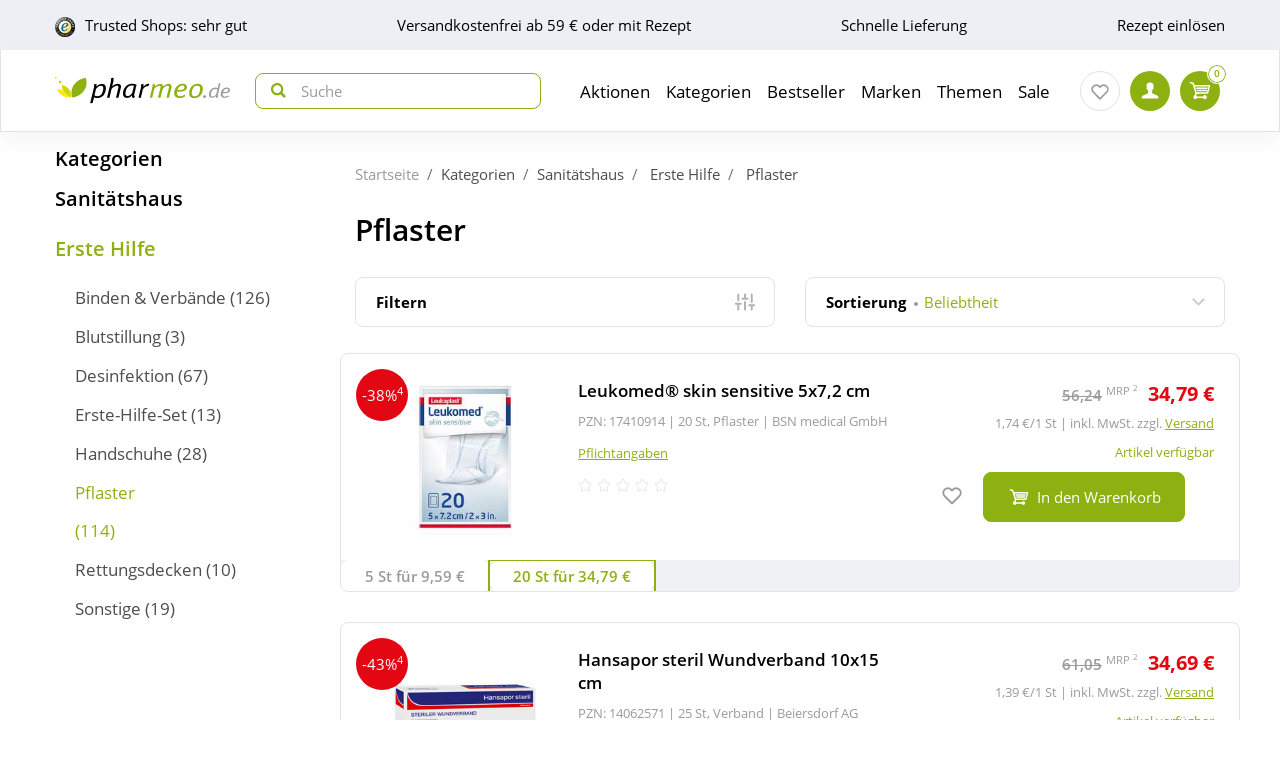

--- FILE ---
content_type: text/html; charset=utf-8
request_url: https://www.pharmeo.de/sanitaetshaus/erste-hilfe/pflaster-kaufen/seite3.html
body_size: 43143
content:
<!DOCTYPE html>
<html data-cache="never" lang="de">
<head>
    <meta charset="UTF-8"/>
    <title>Pflaster - bei Pharmeo - Seite 3</title>
    <meta name="description" content="Entdecken Sie unser Pflaster Sortiment. ➤ Jetzt günstig bei Pharmeo bestellen!"/>
    <meta name="author" content=""/>
    <meta name="robots" content="noindex, follow"/>
    <meta name="language" content="de"/>
    <meta property="og:title" content="Pflaster - bei Pharmeo - Seite 3">
    <meta property="og:description" content="Entdecken Sie unser Pflaster Sortiment. ➤ Jetzt günstig bei Pharmeo bestellen!">
    <meta property="og:image" content=""/>
    <meta property="og:locale" content="de_DE">
    <meta property="og:url" content="https://www.pharmeo.de/sanitaetshaus/erste-hilfe/pflaster-kaufen/seite3.html">    <meta name="twitter:card" content="summary">
    <meta name="twitter:site" content="">
    <meta name="geo.region" content="DE-BE"/>
    <meta name="geo.placename" content="Berlin"/>
    <meta name="geo.position" content="52.54601;13.51532"/>
    <meta name="ICBM" content="52.54601, 13.51532"/>
    <meta name="viewport" content="height=device-height,width=device-width,initial-scale=1.0,maximum-scale=1.0"/>
    <meta name="format-detection" content="telephone=no">
    <link rel="dns-prefetch" href="//www.googletagmanager.com">

        
    

    <link rel="stylesheet" href="https://www.pharmeo.de/css/pharmeo_de/min/swiper.css?5.3.0006">
    <link rel="stylesheet" href="https://www.pharmeo.de/css/pharmeo_de/min/full-responsive.css?5.3.0006">
        

    <link rel="preload" href="/fonts/open-sans-v18-latin-regular.woff2" as="font" type="font/woff2" crossorigin="anonymous">
    <link rel="preload" href="/fonts/open-sans-v18-latin-600.woff2" as="font" type="font/woff2" crossorigin="anonymous">
    <link rel="preload" href="/fonts/open-sans-v18-latin-700.woff2" as="font" type="font/woff2" crossorigin="anonymous">

    <link rel="icon" href="https://www.pharmeo.de/images/pharmeo_de/resplayout/favicon.ico" type="image/x-icon" />
    <link rel="shortcut icon" href="https://www.pharmeo.de/images/pharmeo_de/resplayout/favicon.ico" type="image/x-icon" />

    <style>

            </style>

            <script type="text/javascript">
            var dataLayer = [];
            var cusid = "-1";             var live_basket = [];             var env_parsetime = 103;             var session = "5jVBC28CwjiD3NZrjU6UHkwl9xy5ng";         </script>
        <!-- Pixel-Header --><!-- START :: GTM Pixel Code  pharmeo_de -->
<script type="text/javascript">
    dataLayer.push( {"lang":"de","CusId":-1,"bx_location":-1,"bx_disabled":0,"bx_time":0,"geotarget_checked":0,"pageType":"category_subpage3","customer":{"CusId":-1},"products":[{"name":"Leukomed\u00ae skin sensitive 5x7,2 cm","gtin":"17410914","pzn":"17410914","price_b":"34.79","base_price":56.24,"brand":"Leukomed","manufacturer":"BSN medical GmbH","manufacturerid":"230","category":["16017","15973","16020","23962"]},{"name":"Hansapor steril Wundverband 10x15 cm","gtin":"14062571","pzn":"14062571","price_b":"34.69","base_price":61.05,"brand":"Beiersdorf","manufacturer":"Beiersdorf AG","manufacturerid":"9655","category":["15973","16017","16536","15569","15012"]},{"name":"Curapor Wundverband transparent 5x7 cm steril","gtin":"02913733","pzn":"02913733","price_b":"43.69","base_price":85.69,"brand":"Curapor","manufacturer":"Lohmann & Rauscher GmbH & Co.KG","manufacturerid":"3382","category":["15973","16020"]},{"name":"Cosmopor steril 5x7,2 cm","gtin":"09612762","pzn":"09612762","price_b":"30.09","base_price":46.07,"brand":"","manufacturer":"ACA M\u00fcller\/ADAG Pharma AG","manufacturerid":"22","category":["15973","16017"]},{"name":"Gothaplast Wundpflaster soft Vlies 2,5 cm Durchmesser","gtin":"01456280","pzn":"01456280","price_b":"2.95","base_price":5.7,"brand":"Gothaplast","manufacturer":"Gothaplast GmbH","manufacturerid":"4019","category":["15569","15973","16020"]},{"name":"Curapor Wundverband transparent 8x10 cm steril","gtin":"02913756","pzn":"02913756","price_b":"43.69","base_price":82.61,"brand":"Curapor","manufacturer":"Lohmann & Rauscher GmbH & Co.KG","manufacturerid":"3382","category":["15973","16020"]},{"name":"Medipore Plus Pad 3566E ster","gtin":"01681203","pzn":"01681203","price_b":"38.09","base_price":52.48,"brand":"Medipore","manufacturer":"Solventum Germany GmbH","manufacturerid":"9818","category":["15973","16020"]},{"name":"Cosmopor steril 5x7,2 cm 50 St.","gtin":"00896338","pzn":"00896338","price_b":"35.09","base_price":47.57,"brand":"","manufacturer":"Bios Medical Services GmbH","manufacturerid":"5542","category":["15973","16017"]},{"name":"Medipore Plus Pad 3562E ster","gtin":"01681143","pzn":"01681143","price_b":"26.39","base_price":44.41,"brand":"Medipore","manufacturer":"Solventum Germany GmbH","manufacturerid":"9818","category":["15973","16020"]},{"name":"Gothaplast Heftpflaster standard 5mx","gtin":"04051342","pzn":"04051342","price_b":"4.15","base_price":6.6,"brand":"Gothaplast","manufacturer":"Gothaplast GmbH","manufacturerid":"4019","category":["15569","15973","16020"]},{"name":"Cutiplast Wundverband 8 cm x 5 m im Spender","gtin":"02033038","pzn":"02033038","price_b":"27.69","base_price":59.36,"brand":"Cutiplast","manufacturer":"Smith & Nephew GmbH","manufacturerid":"1602","category":["15573","15973","16020"]},{"name":"Gothaplast Wundpflaster sensitiv 4 cm x 1 m geschnitten","gtin":"04951175","pzn":"04951175","price_b":"4.55","base_price":6.89,"brand":"Gothaplast","manufacturer":"Gothaplast GmbH","manufacturerid":"4019","category":["15569","15973","16020"]},{"name":"Kinderpflaster Traumpferdchen Dose Pflaster","gtin":"09078015","pzn":"09078015","price_b":"5.15","base_price":6.22,"brand":"","manufacturer":"Axisis GmbH","manufacturerid":"197","category":["15973","16011"]},{"name":"Gota-Por Wundpflaster 5x7,2 cm steril hautfarben","gtin":"11240339","pzn":"11240339","price_b":"3.25","base_price":5.89,"brand":"Gota Por","manufacturer":"Gothaplast GmbH","manufacturerid":"4019","category":["15973","16017"]},{"name":"Cutiplast Wundverband 6 cm x 5 m im Spender","gtin":"02033021","pzn":"02033021","price_b":"24.39","base_price":48.96,"brand":"Cutiplast","manufacturer":"Smith & Nephew GmbH","manufacturerid":"1602","category":["15573","15973","16020"]},{"name":"Gothaplast Wundpflaster Reisebox","gtin":"07229705","pzn":"07229705","price_b":"4.19","base_price":6.62,"brand":"Gothaplast","manufacturer":"Gothaplast GmbH","manufacturerid":"4019","category":["15569","15973","16013"]},{"name":"Cutiplast Wundverband 4 cm x 5 m im Spender","gtin":"02033015","pzn":"02033015","price_b":"18.29","base_price":36.57,"brand":"Cutiplast","manufacturer":"Smith & Nephew GmbH","manufacturerid":"1602","category":["15573","15973","16020"]},{"name":"H\u00f6ga Fingerkuppen Pflaster 4x7cm","gtin":"08859495","pzn":"08859495","price_b":"5.19","base_price":7.38,"brand":"H\u00f6ga-Pharm","manufacturer":"H\u00d6GA-PHARM G.H\u00f6cherl","manufacturerid":"3219","category":["15573","15973","16009"]},{"name":"Gothaplast Wundpflaster sensitiv 4 cm x 5 m","gtin":"04951212","pzn":"04951212","price_b":"19.59","base_price":26.32,"brand":"Gothaplast","manufacturer":"Gothaplast GmbH","manufacturerid":"4019","category":["15569","15973","16020"]},{"name":"Pflastersortiment Ypsitect","gtin":"00607386","pzn":"00607386","price_b":"13.09","base_price":26.94,"brand":"Ypsitect","manufacturer":"Holthaus Medical GmbH & Co. KG","manufacturerid":"3977","category":["15573","15973","16013"]},{"name":"Gota-Por Wundpflaster 5x7,2 cm steril","gtin":"04473250","pzn":"04473250","price_b":"0.89","base_price":4.16,"brand":"Gota Por","manufacturer":"Gothaplast GmbH","manufacturerid":"4019","category":["15973","16017"]},{"name":"Dermaplast Classic Pflaster 4 cm x 5 m","gtin":"03645861","pzn":"03645861","price_b":"10.69","base_price":16.32,"brand":"Dermaplast","manufacturer":"PAUL HARTMANN AG","manufacturerid":"3976","category":["15569","15973","16020"]},{"name":"Gothaplast Wundpflaster wasserf.4 Gr\u00f6\u00dfen","gtin":"04580017","pzn":"04580017","price_b":"3.75","base_price":6.99,"brand":"Gothaplast","manufacturer":"Gothaplast GmbH","manufacturerid":"4019","category":["15569","15973","16020"]},{"name":"Cosmopor steril 5x7,2cm Cpc","gtin":"10135238","pzn":"10135238","price_b":"8.89","base_price":11.53,"brand":"","manufacturer":"C P C medical GmbH & Co. KG","manufacturerid":"2993","category":["15973","16017"]},{"name":"Cosmopor steril 5x7,2 cm","gtin":"12476050","pzn":"12476050","price_b":"8.59","base_price":10.13,"brand":"","manufacturer":"B2B Medical GmbH","manufacturerid":"2433","category":["15973","16017"]},{"name":"Leukomed\u00ae skin sensitive 5x7,2 cm","gtin":"17410989","pzn":"17410989","price_b":"9.59","base_price":16.02,"brand":"Leukomed","manufacturer":"BSN medical GmbH","manufacturerid":"230","category":["16017","15973","16020","23962"]},{"name":"Curapor Wundverband transparent 8x10 cm steril","gtin":"02913555","pzn":"02913555","price_b":"9.69","base_price":18.16,"brand":"Curapor","manufacturer":"Lohmann & Rauscher GmbH & Co.KG","manufacturerid":"3382","category":["15573","15973","16020"]},{"name":"Cosmopor steril 5x7,2 cm","gtin":"05529863","pzn":"05529863","price_b":"7.75","base_price":9.99,"brand":"Bios Medical Services GmbH","manufacturer":"Bios Medical Services GmbH","manufacturerid":"5542","category":["15973","16017"]},{"name":"Fingerverband Ypsiplast 2x12 cm elastisch haut","gtin":"03271171","pzn":"03271171","price_b":"6.45","base_price":15.82,"brand":"Ypsiplast","manufacturer":"Holthaus Medical GmbH & Co. KG","manufacturerid":"3977","category":["15573","15973","16009"]},{"name":"Gothaplast Wundpflaster sensitiv 8 cm x 1 m geschnitten","gtin":"04951206","pzn":"04951206","price_b":"6.25","base_price":9.19,"brand":"Gothaplast","manufacturer":"Gothaplast GmbH","manufacturerid":"4019","category":["15569","15973","16020"]}],"basket":[],"breadcrump":["Kategorien","Sanit&auml;tshaus","Erste Hilfe","Pflaster"]});
</script>
<script type="text/javascript">(function(w,d,s,l,i){w[l]=w[l]||[];w[l].push({'gtm.start':new Date().getTime(),event:'gtm.js'});var f=d.getElementsByTagName(s)[0],j=d.createElement(s),dl=l!='dataLayer'?'&l='+l:'';j.async=true;j.src='https://tmsst.pharmeo.de/gtm.js?id='+i+dl;f.parentNode.insertBefore(j,f);})(window,document,'script','dataLayer','GTM-5GNVZ2M');</script>
<!-- Eof GTM dataLayer --><!-- Eof Pixel-Header -->
        <!-- extra JS-Files head -->
        
        <!-- Eof extra JS-Files head -->

    
</head>
    <body itemscope itemtype="http://schema.org/WebPage" data-langused="">

    <div class="page-wrapper">
        <div class="backdrop"></div>

         <!-- cacheheader --><div class="header">
    <header class="header-wrapper" id="page-header">
        <!-- USP bar -->
        <div class="usp-bar usp-bar d-none d-lg-block" id="page-usp-bar">             <div class="container-fluid">
                <div class="row">
                    <div class="col-12">
                        <form class="d-flex align-items-center justify-content-between">
                                                        <div class="d-flex align-items-center _js_link64_external"
                                 data-base64="aHR0cHM6Ly93d3cudHJ1c3RlZHNob3BzLmNvbS9iZXdlcnR1bmcvaW5mb19YMTcyNTM1NDc1QTE5MDIzRDI1NzA5MDI5RDZBMjE5QTAuaHRtbA==">
                                <picture>
                                    <source media="(min-width: 992px)"
                                            srcset="https://cdn-img.pharmeo.de/resplayout/img_footer-trust-icon-01.png">
                                    <source srcset="/images/clearpix.gif">
                                    <img class="img-fluid trust-logo mr-2"
                                         src="https://cdn-img.pharmeo.de/resplayout/img_footer-trust-icon-01.png"
                                         alt="Trusted Shops Logo">
                                </picture>
                                <div>Trusted Shops: sehr gut</div>
                            </div>
                                                        <div class="_js_link64" data-base64="L2ZhcS92ZXJzYW5kLXVuZC1saWVmZXJ1bmcvd2llLWhvY2gtc2luZC1kaWUtdmVyc2FuZGtvc3Rlbi8=" >
                                Versandkostenfrei ab 59 € oder mit Rezept</div>
                            <div class="_js_link64" data-base64="L2ZhcS92ZXJzYW5kLXVuZC1saWVmZXJ1bmcv">Schnelle Lieferung</div>
                                                            <div class="_js_link64" data-base64="L2ZhcS9yZXplcHRlL2ZyZWl1bXNjaGxhZy1oZXJ1bnRlcmxhZGVuLw==">
                                    Rezept einlösen
                                </div>                        </form>
                    </div>
                </div>
            </div>
        </div>

        <div class="navbar navbar-expand-lg navbar-main px-lg-0">
            <div class="container-fluid">
                <button class="navbar-toggler js-toggle-off-canvas" type="button">
                    <span class="icon off-canvas-open">
                        <svg width="24" height="24" viewBox="0 0 100 100"><use xlink:href="https://www.pharmeo.de/images/pharmeo_de/resplayout/symbol.svg#menu" /></svg>
                    </span>
                    <span class="icon off-canvas-close">
                        <svg width="24" height="24" viewBox="0 0 100 100"><use xlink:href="https://www.pharmeo.de/images/pharmeo_de/resplayout/symbol.svg#newschliessen_icon" /></svg>
                    </span>
                </button>
                <a class="navbar-brand" href="https://www.pharmeo.de/" title="Zur Startseite">
                    <img alt="Logo" class="header-logo img-fluid"
                         height="27" width="175" src="https://www.pharmeo.de/images/pharmeo_de/resplayout/img_logo-no-claim.svg">
                </a>

                <form class="header-searchform form-inline" action="/suche/" name="suchformular" method="get">
                    <div class="input-group">
                        <div class="input-group-prepend">
                            <button id="_testsuche" class="header-searchform__btn" aria-label="nach Begriff Suchen">
                                <span class="icon">
                                    <svg id="header-search-button-svg" width="15" height="15" viewBox="0 0 100 100">
                                        <use xlink:href="https://www.pharmeo.de/images/pharmeo_de/resplayout/symbol.svg#search"></use>
                                    </svg>
                                </span>
                            </button>
                        </div>
                        <input class="form-control"
                               name="q" id="q"
                               type="search" placeholder="Suche"
                               autocomplete="off" aria-label="Search"
                        >
                    </div>
                </form>

                <nav class="header-nav">
    <div class="header-nav__content header-nav__content-lvl-1">
        <ul>
            <!-- LEVEL 1 -->


        
    <li>
        

    

    <a
            data-level="1"
            href="/aktionen/"                            data-target="#header-nav__content-307"
                aria-expanded="false" role="button"
                aria-controls="header-nav__content-307"
                        aria-haspopup="menu"                                    title="Aktionen"            class="header-nav__link "
                >
        Aktionen
    </a>

                    <div id="header-nav__content-307"
                 class="header-nav__content header-nav__content-lvl-2 ">

                                    <ul>
                                                <!-- LEVEL 2 -->

    <li class="d-lg-none">
        <span class="header-nav__link header-nav__back-link" role="button">zurück</span>
    </li>
    <li>
        

        

    <span
            data-level="2"
                                                            data-nav-fake-link            title="Aktionen"            class="header-nav__link header-nav__lvl-headline"
                            tabindex="0"
                data-base64="L2FrdGlvbmVuLw=="
                >
        Übersicht Aktionen
    </span>
    </li>

                    
    <li>
        

    

    <a
            data-level="2"
            href="/aktionen/neuheiten/"                                                            title="Neue Produkte im Sortiment"            class="header-nav__link "
                >
        Neuheiten
    </a>

            </li>
                    
    <li>
        

    

    <a
            data-level="2"
            href="/aktionen/schnaeppchen/"                                                            title="Zum Schnäppchenmarkt"            class="header-nav__link "
                >
        Schnäppchen
    </a>

            </li>
                    
    <li>
        

        

    <span
            data-level="2"
                                                            data-nav-fake-link            title="Gratisbeigaben zum Produkt"            class="header-nav__link "
                            tabindex="0"
                data-base64="L2FrdGlvbmVuL2dyYXRpcy1kYXp1Lw=="
                >
        Gratis dazu
    </span>

            </li>
                    
    <li>
        

    

    <a
            data-level="2"
            href="/aktionen/sparsets/"                                                            title="Im Set günstiger"            class="header-nav__link "
                >
        Sparsets
    </a>

            </li>





                    </ul>
                
                
            </div>
            </li>
        
    <li>
        

    

    <a
            data-level="1"
            href="/kategorien/"                            data-target="#header-nav__content-182"
                aria-expanded="false" role="button"
                aria-controls="header-nav__content-182"
                        aria-haspopup="menu"                                    title="Übersicht Produktsortiment"            class="header-nav__link "
                >
        Kategorien
    </a>

                    <div id="header-nav__content-182"
                 class="header-nav__content header-nav__content-lvl-2 ">

                                    <ul>
                                                <!-- LEVEL 2 -->

    <li class="d-lg-none">
        <span class="header-nav__link header-nav__back-link" role="button">zurück</span>
    </li>
    <li>
        

        

    <span
            data-level="2"
                                                            data-nav-fake-link            title="Kategorien"            class="header-nav__link header-nav__lvl-headline"
                            tabindex="0"
                data-base64="L2thdGVnb3JpZW4v"
                >
        Übersicht Kategorien
    </span>
    </li>

                    
    <li>
        

    

    <a
            data-level="2"
            href="/arzneimittel/"                            data-target="#header-nav__content-184"
                aria-expanded="false" role="button"
                aria-controls="header-nav__content-184"
                        aria-haspopup="menu"                                    title="Arzneimittel"            class="header-nav__link "
                >
        Arzneimittel
    </a>

                    <div id="header-nav__content-184"
                 class="header-nav__content header-nav__content-lvl-3 ">

                                    <ul>
                                                <!-- LEVEL 3 -->

    <li class="d-lg-none">
        <span class="header-nav__link header-nav__back-link" role="button">zurück</span>
    </li>
    <li>
        

        

    <span
            data-level="3"
                                                            data-nav-fake-link            title="Arzneimittel"            class="header-nav__link header-nav__lvl-headline"
                            tabindex="0"
                data-base64="L2Fyem5laW1pdHRlbC8="
                >
        Übersicht Arzneimittel
    </span>
    </li>

                    
    <li>
        

    

    <a
            data-level="3"
            href="/arzneimittel/antiallergikum/"                                                            title="Antiallergikum"            class="header-nav__link "
                >
        Antiallergikum
    </a>

            </li>
                    
    <li>
        

    

    <a
            data-level="3"
            href="/arzneimittel/haut/"                                                            title="Arzneimittel für die Haut"            class="header-nav__link "
                >
        Arzneimittel für die Haut
    </a>

            </li>
                    
    <li>
        

    

    <a
            data-level="3"
            href="/arzneimittel/herz-kreislauf-venen/"                                                            title="Arzneimittel für Herz, Kreislauf &amp; Venen"            class="header-nav__link "
                >
        Arzneimittel für Herz, Kreislauf & Venen
    </a>

            </li>
                    
    <li>
        

    

    <a
            data-level="3"
            href="/arzneimittel/augentropfen/"                                                            title="Augentropfen"            class="header-nav__link "
                >
        Augentropfen
    </a>

            </li>
                    
    <li>
        

    

    <a
            data-level="3"
            href="/arzneimittel/erkaeltung/"                                                            title="Erkältungsmittel"            class="header-nav__link "
                >
        Erkältungsmittel
    </a>

            </li>
                    
    <li>
        

    

    <a
            data-level="3"
            href="/arzneimittel/haare-naegel/"                                                            title="Haare &amp; Nägel"            class="header-nav__link "
                >
        Haare & Nägel
    </a>

            </li>
                    
    <li>
        

    

    <a
            data-level="3"
            href="/arzneimittel/hyaluronspritzen/"                                                            title="Hyaluronspritzen"            class="header-nav__link "
                >
        Hyaluronspritzen
    </a>

            </li>
                    
    <li>
        

    

    <a
            data-level="3"
            href="/arzneimittel/kinder-saeuglinge/"                                                            title="Kinder &amp; Säuglinge"            class="header-nav__link "
                >
        Kinder & Säuglinge
    </a>

            </li>
                    
    <li>
        

    

    <a
            data-level="3"
            href="/arzneimittel/leber-galle/"                                                            title="Leber Medikamente"            class="header-nav__link "
                >
        Leber Medikamente
    </a>

            </li>
                    
    <li>
        

    

    <a
            data-level="3"
            href="/arzneimittel/lokalanaesthetika/"                                                            title="Lokalanästhetika"            class="header-nav__link "
                >
        Lokalanästhetika
    </a>

            </li>
                    
    <li>
        

    

    <a
            data-level="3"
            href="/arzneimittel/magen-darm/"                                                            title="Magen-Darm-Medikamente"            class="header-nav__link "
                >
        Magen-Darm-Medikamente
    </a>

            </li>
                    
    <li>
        

    

    <a
            data-level="3"
            href="/arzneimittel/mund-rachen/"                                                            title="Mund &amp; Rachen"            class="header-nav__link "
                >
        Mund & Rachen
    </a>

            </li>
                    
    <li>
        

    

    <a
            data-level="3"
            href="/arzneimittel/nasenspray/"                                                            title="Nasenspray"            class="header-nav__link "
                >
        Nasenspray
    </a>

            </li>
                    
    <li>
        

    

    <a
            data-level="3"
            href="/arzneimittel/niere-blase-prostata/"                                                            title="Niere, Blase &amp; Prostata"            class="header-nav__link "
                >
        Niere, Blase & Prostata
    </a>

            </li>
                    
    <li>
        

    

    <a
            data-level="3"
            href="/arzneimittel/ohrentropfen/"                                                            title="Ohrentropfen"            class="header-nav__link "
                >
        Ohrentropfen
    </a>

            </li>
                    
    <li>
        

    

    <a
            data-level="3"
            href="/arzneimittel/pms-behandeln/"                                                            title="PMS behandeln"            class="header-nav__link "
                >
        PMS behandeln
    </a>

            </li>
                    
    <li>
        

    

    <a
            data-level="3"
            href="/arzneimittel/raucherentwoehnung/"                                                            title="Raucherentwöhnung Medikamente"            class="header-nav__link "
                >
        Raucherentwöhnung Medikamente
    </a>

            </li>
                    
    <li>
        

    

    <a
            data-level="3"
            href="/arzneimittel/reiseapotheke/"                                                            title="Reiseapotheke"            class="header-nav__link "
                >
        Reiseapotheke
    </a>

            </li>
                    
    <li>
        

    

    <a
            data-level="3"
            href="/arzneimittel/rheuma-muskeln/"                                                            title="Rheuma &amp; Muskeln"            class="header-nav__link "
                >
        Rheuma & Muskeln
    </a>

            </li>
                    
    <li>
        

    

    <a
            data-level="3"
            href="/arzneimittel/schlaf-nerven/"                                                            title="Schlaf &amp; Nerven"            class="header-nav__link "
                >
        Schlaf & Nerven
    </a>

            </li>
                    
    <li>
        

    

    <a
            data-level="3"
            href="/arzneimittel/schmerztabletten/"                                                            title="Schmerztabletten"            class="header-nav__link "
                >
        Schmerztabletten
    </a>

            </li>
                    
    <li>
        

    

    <a
            data-level="3"
            href="/arzneimittel/vitamin-einnahme/"                                                            title="Vitamine &amp; Mineralstoffe"            class="header-nav__link "
                >
        Vitamine & Mineralstoffe
    </a>

            </li>
                    
    <li>
        

    

    <a
            data-level="3"
            href="/arzneimittel/wechseljahre/"                                                            title="Wechseljahre Medikamente"            class="header-nav__link "
                >
        Wechseljahre Medikamente
    </a>

            </li>





                    </ul>
                
                
            </div>
            </li>
                    
    <li>
        

    

    <a
            data-level="2"
            href="/bio-genuss/"                            data-target="#header-nav__content-329"
                aria-expanded="false" role="button"
                aria-controls="header-nav__content-329"
                        aria-haspopup="menu"                                    title="Bio &amp; Genuss"            class="header-nav__link "
                >
        Bio &amp; Genuss
    </a>

                    <div id="header-nav__content-329"
                 class="header-nav__content header-nav__content-lvl-3 ">

                                    <ul>
                                                <!-- LEVEL 3 -->

    <li class="d-lg-none">
        <span class="header-nav__link header-nav__back-link" role="button">zurück</span>
    </li>
    <li>
        

        

    <span
            data-level="3"
                                                            data-nav-fake-link            title="Bio &amp;amp; Genuss"            class="header-nav__link header-nav__lvl-headline"
                            tabindex="0"
                data-base64="L2Jpby1nZW51c3Mv"
                >
        Übersicht Bio &amp; Genuss
    </span>
    </li>

                    
    <li>
        

    

    <a
            data-level="3"
            href="/bio-genuss/ayurveda-produkte/"                                                            title="Ayurveda-Produkte"            class="header-nav__link "
                >
        Ayurveda-Produkte
    </a>

            </li>
                    
    <li>
        

    

    <a
            data-level="3"
            href="/bio-genuss/bewusste-ernaehrung/"                                                            title="Bewusste Ernährung"            class="header-nav__link "
                >
        Bewusste Ernährung
    </a>

            </li>
                    
    <li>
        

    

    <a
            data-level="3"
            href="/bio-genuss/bio-produkte/"                                                            title="Bio-Produkte"            class="header-nav__link "
                >
        Bio-Produkte
    </a>

            </li>
                    
    <li>
        

    

    <a
            data-level="3"
            href="/bio-genuss/genuessliches/"                                                            title="Genüssliches"            class="header-nav__link "
                >
        Genüssliches
    </a>

            </li>
                    
    <li>
        

    

    <a
            data-level="3"
            href="/bio-genuss/saefte/"                                                            title="Säfte"            class="header-nav__link "
                >
        Säfte
    </a>

            </li>
                    
    <li>
        

    

    <a
            data-level="3"
            href="/bio-genuss/suesses/"                                                            title="Süßes"            class="header-nav__link "
                >
        Süßes
    </a>

            </li>
                    
    <li>
        

    

    <a
            data-level="3"
            href="/bio-genuss/tee/"                                                            title="Tee"            class="header-nav__link "
                >
        Tee
    </a>

            </li>
                    
    <li>
        

    

    <a
            data-level="3"
            href="/bio-genuss/zuckerersatz/"                                                            title="Zuckerersatz"            class="header-nav__link "
                >
        Zuckerersatz
    </a>

            </li>





                    </ul>
                
                
            </div>
            </li>
                    
    <li>
        

    

    <a
            data-level="2"
            href="/diabetes/"                            data-target="#header-nav__content-330"
                aria-expanded="false" role="button"
                aria-controls="header-nav__content-330"
                        aria-haspopup="menu"                                    title="Diabetes"            class="header-nav__link "
                >
        Diabetes
    </a>

                    <div id="header-nav__content-330"
                 class="header-nav__content header-nav__content-lvl-3 ">

                                    <ul>
                                                <!-- LEVEL 3 -->

    <li class="d-lg-none">
        <span class="header-nav__link header-nav__back-link" role="button">zurück</span>
    </li>
    <li>
        

        

    <span
            data-level="3"
                                                            data-nav-fake-link            title="Diabetes"            class="header-nav__link header-nav__lvl-headline"
                            tabindex="0"
                data-base64="L2RpYWJldGVzLw=="
                >
        Übersicht Diabetes
    </span>
    </li>

                    
    <li>
        

    

    <a
            data-level="3"
            href="/diabetes/arzneimittel-fuer-diabetiker/"                                                            title="Arzneimittel"            class="header-nav__link "
                >
        Arzneimittel
    </a>

            </li>
                    
    <li>
        

    

    <a
            data-level="3"
            href="/diabetes/blutzuckermessgeraet/"                                                            title="Blutzuckermessgerät"            class="header-nav__link "
                >
        Blutzuckermessgerät
    </a>

            </li>
                    
    <li>
        

    

    <a
            data-level="3"
            href="/diabetes/ernaehrung/"                                                            title="Ernährung"            class="header-nav__link "
                >
        Ernährung
    </a>

            </li>
                    
    <li>
        

    

    <a
            data-level="3"
            href="/diabetes/hautpflege/"                                                            title="Hautpflege"            class="header-nav__link "
                >
        Hautpflege
    </a>

            </li>
                    
    <li>
        

    

    <a
            data-level="3"
            href="/diabetes/insulinpens/"                                                            title="Insulinpens"            class="header-nav__link "
                >
        Insulinpens
    </a>

            </li>
                    
    <li>
        

    

    <a
            data-level="3"
            href="/diabetes/kontrollloesungen/"                                                            title="Kontrolllösungen"            class="header-nav__link "
                >
        Kontrolllösungen
    </a>

            </li>
                    
    <li>
        

    

    <a
            data-level="3"
            href="/diabetes/lanzetten-stechhilfen/"                                                            title="Lanzetten &amp; Stechhilfen"            class="header-nav__link "
                >
        Lanzetten & Stechhilfen
    </a>

            </li>
                    
    <li>
        

    

    <a
            data-level="3"
            href="/diabetes/teststreifen/"                                                            title="Teststreifen"            class="header-nav__link "
                >
        Teststreifen
    </a>

            </li>
                    
    <li>
        

    

    <a
            data-level="3"
            href="/diabetes/urinteststreifen/"                                                            title="Urinteststreifen"            class="header-nav__link "
                >
        Urinteststreifen
    </a>

            </li>
                    
    <li>
        

    

    <a
            data-level="3"
            href="/diabetes/zubehoer/"                                                            title="Zubehör"            class="header-nav__link "
                >
        Zubehör
    </a>

            </li>





                    </ul>
                
                
            </div>
            </li>
                    
    <li>
        

    

    <a
            data-level="2"
            href="/koerperpflege-kosmetik/"                            data-target="#header-nav__content-331"
                aria-expanded="false" role="button"
                aria-controls="header-nav__content-331"
                        aria-haspopup="menu"                                    title="Körperpflege &amp; Kosmetik"            class="header-nav__link "
                >
        Körperpflege &amp; Kosmetik
    </a>

                    <div id="header-nav__content-331"
                 class="header-nav__content header-nav__content-lvl-3 ">

                                    <ul>
                                                <!-- LEVEL 3 -->

    <li class="d-lg-none">
        <span class="header-nav__link header-nav__back-link" role="button">zurück</span>
    </li>
    <li>
        

        

    <span
            data-level="3"
                                                            data-nav-fake-link            title="Körperpflege &amp;amp; Kosmetik"            class="header-nav__link header-nav__lvl-headline"
                            tabindex="0"
                data-base64="L2tvZXJwZXJwZmxlZ2Uta29zbWV0aWsv"
                >
        Übersicht Körperpflege &amp; Kosmetik
    </span>
    </li>

                    
    <li>
        

    

    <a
            data-level="3"
            href="/koerperpflege-kosmetik/dekollete/"                                                            title="Dekolleté"            class="header-nav__link "
                >
        Dekolleté
    </a>

            </li>
                    
    <li>
        

    

    <a
            data-level="3"
            href="/koerperpflege-kosmetik/drogeriebedarf/"                                                            title="Drogeriebedarf"            class="header-nav__link "
                >
        Drogeriebedarf
    </a>

            </li>
                    
    <li>
        

    

    <a
            data-level="3"
            href="/koerperpflege-kosmetik/fuer-kinder/"                                                            title="Für Kinder"            class="header-nav__link "
                >
        Für Kinder
    </a>

            </li>
                    
    <li>
        

    

    <a
            data-level="3"
            href="/koerperpflege-kosmetik/fuesse/"                                                            title="Füße"            class="header-nav__link "
                >
        Füße
    </a>

            </li>
                    
    <li>
        

    

    <a
            data-level="3"
            href="/koerperpflege-kosmetik/gesicht/"                                                            title="Gesichtspflege"            class="header-nav__link "
                >
        Gesichtspflege
    </a>

            </li>
                    
    <li>
        

    

    <a
            data-level="3"
            href="/koerperpflege-kosmetik/haare/"                                                            title="Haare"            class="header-nav__link "
                >
        Haare
    </a>

            </li>
                    
    <li>
        

    

    <a
            data-level="3"
            href="/koerperpflege-kosmetik/haende/"                                                            title="Hände"            class="header-nav__link "
                >
        Hände
    </a>

            </li>
                    
    <li>
        

    

    <a
            data-level="3"
            href="/koerperpflege-kosmetik/kontaktlinsen-pflege/"                                                            title="Kontaktlinsen Pflege"            class="header-nav__link "
                >
        Kontaktlinsen Pflege
    </a>

            </li>
                    
    <li>
        

    

    <a
            data-level="3"
            href="/koerperpflege-kosmetik/koerper/"                                                            title="Körper"            class="header-nav__link "
                >
        Körper
    </a>

            </li>
                    
    <li>
        

    

    <a
            data-level="3"
            href="/koerperpflege-kosmetik/make-up/"                                                            title="Make up"            class="header-nav__link "
                >
        Make up
    </a>

            </li>
                    
    <li>
        

    

    <a
            data-level="3"
            href="/koerperpflege-kosmetik/maenner/"                                                            title="Männer"            class="header-nav__link "
                >
        Männer
    </a>

            </li>
                    
    <li>
        

    

    <a
            data-level="3"
            href="/koerperpflege-kosmetik/naturkosmetik/"                                                            title="Naturkosmetik"            class="header-nav__link "
                >
        Naturkosmetik
    </a>

            </li>
                    
    <li>
        

    

    <a
            data-level="3"
            href="/koerperpflege-kosmetik/sonnencreme/"                                                            title="Sonnencreme"            class="header-nav__link "
                >
        Sonnencreme
    </a>

            </li>
                    
    <li>
        

    

    <a
            data-level="3"
            href="/koerperpflege-kosmetik/tattoo-creme/"                                                            title="Tattoo Creme"            class="header-nav__link "
                >
        Tattoo Creme
    </a>

            </li>
                    
    <li>
        

    

    <a
            data-level="3"
            href="/koerperpflege-kosmetik/zahn-mundpflege/"                                                            title="Zahn- &amp; Mundpflege"            class="header-nav__link "
                >
        Zahn- & Mundpflege
    </a>

            </li>





                    </ul>
                
                
            </div>
            </li>
                    
    <li>
        

    

    <a
            data-level="2"
            href="/liebe-erotik/"                            data-target="#header-nav__content-341"
                aria-expanded="false" role="button"
                aria-controls="header-nav__content-341"
                        aria-haspopup="menu"                                    title="Liebe &amp; Erotik"            class="header-nav__link "
                >
        Liebe &amp; Erotik
    </a>

                    <div id="header-nav__content-341"
                 class="header-nav__content header-nav__content-lvl-3 ">

                                    <ul>
                                                <!-- LEVEL 3 -->

    <li class="d-lg-none">
        <span class="header-nav__link header-nav__back-link" role="button">zurück</span>
    </li>
    <li>
        

        

    <span
            data-level="3"
                                                            data-nav-fake-link            title="Liebe &amp;amp; Erotik"            class="header-nav__link header-nav__lvl-headline"
                            tabindex="0"
                data-base64="L2xpZWJlLWVyb3Rpay8="
                >
        Übersicht Liebe &amp; Erotik
    </span>
    </li>

                    
    <li>
        

    

    <a
            data-level="3"
            href="/liebe-erotik/gleitmittel/"                                                            title="Gleitmittel"            class="header-nav__link "
                >
        Gleitmittel
    </a>

            </li>
                    
    <li>
        

    

    <a
            data-level="3"
            href="/liebe-erotik/kondome/"                                                            title="Kondome"            class="header-nav__link "
                >
        Kondome
    </a>

            </li>
                    
    <li>
        

    

    <a
            data-level="3"
            href="/liebe-erotik/natuerliche-verhuetung/"                                                            title="natürliche Verhütung"            class="header-nav__link "
                >
        natürliche Verhütung
    </a>

            </li>
                    
    <li>
        

    

    <a
            data-level="3"
            href="/liebe-erotik/potenzstoerungen/"                                                            title="Potenzstörungen"            class="header-nav__link "
                >
        Potenzstörungen
    </a>

            </li>
                    
    <li>
        

    

    <a
            data-level="3"
            href="/liebe-erotik/vaginalkugeln/"                                                            title="Vaginalkugeln"            class="header-nav__link "
                >
        Vaginalkugeln
    </a>

            </li>
                    
    <li>
        

    

    <a
            data-level="3"
            href="/liebe-erotik/vibratoren-toys/"                                                            title="Vibratoren und Toys"            class="header-nav__link "
                >
        Vibratoren und Toys
    </a>

            </li>





                    </ul>
                
                
            </div>
            </li>
                    
    <li>
        

    

    <a
            data-level="2"
            href="/mutter-kind/"                            data-target="#header-nav__content-340"
                aria-expanded="false" role="button"
                aria-controls="header-nav__content-340"
                        aria-haspopup="menu"                                    title="Mutter &amp; Kind"            class="header-nav__link "
                >
        Mutter &amp; Kind
    </a>

                    <div id="header-nav__content-340"
                 class="header-nav__content header-nav__content-lvl-3 ">

                                    <ul>
                                                <!-- LEVEL 3 -->

    <li class="d-lg-none">
        <span class="header-nav__link header-nav__back-link" role="button">zurück</span>
    </li>
    <li>
        

        

    <span
            data-level="3"
                                                            data-nav-fake-link            title="Mutter &amp;amp; Kind"            class="header-nav__link header-nav__lvl-headline"
                            tabindex="0"
                data-base64="L211dHRlci1raW5kLw=="
                >
        Übersicht Mutter &amp; Kind
    </span>
    </li>

                    
    <li>
        

    

    <a
            data-level="3"
            href="/mutter-kind/babynahrung/"                                                            title="Babynahrung"            class="header-nav__link "
                >
        Babynahrung
    </a>

            </li>
                    
    <li>
        

    

    <a
            data-level="3"
            href="/mutter-kind/babypflege/"                                                            title="Babypflege"            class="header-nav__link "
                >
        Babypflege
    </a>

            </li>
                    
    <li>
        

    

    <a
            data-level="3"
            href="/mutter-kind/beckenbodentraining/"                                                            title="Beckenbodentraining"            class="header-nav__link "
                >
        Beckenbodentraining
    </a>

            </li>
                    
    <li>
        

    

    <a
            data-level="3"
            href="/mutter-kind/schnuller-flaschen/"                                                            title="Schnuller, Flaschen &amp; Co."            class="header-nav__link "
                >
        Schnuller, Flaschen & Co.
    </a>

            </li>
                    
    <li>
        

    

    <a
            data-level="3"
            href="/mutter-kind/schwangerschaft/"                                                            title="Schwangerschaft"            class="header-nav__link "
                >
        Schwangerschaft
    </a>

            </li>
                    
    <li>
        

    

    <a
            data-level="3"
            href="/mutter-kind/stillzubehoer/"                                                            title="Stillzubehör"            class="header-nav__link "
                >
        Stillzubehör
    </a>

            </li>
                    
    <li>
        

    

    <a
            data-level="3"
            href="/mutter-kind/stofftiere/"                                                            title="Stofftiere &amp; Wärme"            class="header-nav__link "
                >
        Stofftiere & Wärme
    </a>

            </li>
                    
    <li>
        

    

    <a
            data-level="3"
            href="/mutter-kind/windeln-zubehoer/"                                                            title="Windeln &amp; Zubehör"            class="header-nav__link "
                >
        Windeln & Zubehör
    </a>

            </li>





                    </ul>
                
                
            </div>
            </li>
                    
    <li>
        

    

    <a
            data-level="2"
            href="/nahrungsergaenzung/"                            data-target="#header-nav__content-342"
                aria-expanded="false" role="button"
                aria-controls="header-nav__content-342"
                        aria-haspopup="menu"                                    title="Nahrungsergänzung"            class="header-nav__link "
                >
        Nahrungsergänzung
    </a>

                    <div id="header-nav__content-342"
                 class="header-nav__content header-nav__content-lvl-3 ">

                                    <ul>
                                                <!-- LEVEL 3 -->

    <li class="d-lg-none">
        <span class="header-nav__link header-nav__back-link" role="button">zurück</span>
    </li>
    <li>
        

        

    <span
            data-level="3"
                                                            data-nav-fake-link            title="Nahrungsergänzung"            class="header-nav__link header-nav__lvl-headline"
                            tabindex="0"
                data-base64="L25haHJ1bmdzZXJnYWVuenVuZy8="
                >
        Übersicht Nahrungsergänzung
    </span>
    </li>

                    
    <li>
        

    

    <a
            data-level="3"
            href="/nahrungsergaenzung/antioxidantien/"                                                            title="Antioxidantien"            class="header-nav__link "
                >
        Antioxidantien
    </a>

            </li>
                    
    <li>
        

    

    <a
            data-level="3"
            href="/nahrungsergaenzung/augen/"                                                            title="Augen"            class="header-nav__link "
                >
        Augen
    </a>

            </li>
                    
    <li>
        

    

    <a
            data-level="3"
            href="/nahrungsergaenzung/bakterienkulturen/"                                                            title="Bakterienkulturen"            class="header-nav__link "
                >
        Bakterienkulturen
    </a>

            </li>
                    
    <li>
        

    

    <a
            data-level="3"
            href="/nahrungsergaenzung/cbd-oel/"                                                            title="CBD-Öl"            class="header-nav__link "
                >
        CBD-Öl
    </a>

            </li>
                    
    <li>
        

    

    <a
            data-level="3"
            href="/nahrungsergaenzung/diabetiker/"                                                            title="Diabetiker"            class="header-nav__link "
                >
        Diabetiker
    </a>

            </li>
                    
    <li>
        

    

    <a
            data-level="3"
            href="/nahrungsergaenzung/frauen/"                                                            title="Frauen"            class="header-nav__link "
                >
        Frauen
    </a>

            </li>
                    
    <li>
        

    

    <a
            data-level="3"
            href="/nahrungsergaenzung/gewichtsreduktion-diaet/"                                                            title="Gewichtsreduktion &amp; Diät"            class="header-nav__link "
                >
        Gewichtsreduktion & Diät
    </a>

            </li>
                    
    <li>
        

    

    <a
            data-level="3"
            href="/nahrungsergaenzung/hals-und-rachen/"                                                            title="Hals &amp; Rachen"            class="header-nav__link "
                >
        Hals & Rachen
    </a>

            </li>
                    
    <li>
        

    

    <a
            data-level="3"
            href="/nahrungsergaenzung/haut-haare-naegel/"                                                            title="Haut, Haare &amp; Nägel"            class="header-nav__link "
                >
        Haut, Haare & Nägel
    </a>

            </li>
                    
    <li>
        

    

    <a
            data-level="3"
            href="/nahrungsergaenzung/herz-kreislauf/"                                                            title="Herz &amp; Kreislauf"            class="header-nav__link "
                >
        Herz & Kreislauf
    </a>

            </li>
                    
    <li>
        

    

    <a
            data-level="3"
            href="/nahrungsergaenzung/hirnleistung-und-nerven/"                                                            title="Hirnleistung &amp; Nerven"            class="header-nav__link "
                >
        Hirnleistung & Nerven
    </a>

            </li>
                    
    <li>
        

    

    <a
            data-level="3"
            href="/nahrungsergaenzung/immunsystem/"                                                            title="Immunsystem"            class="header-nav__link "
                >
        Immunsystem
    </a>

            </li>
                    
    <li>
        

    

    <a
            data-level="3"
            href="/nahrungsergaenzung/kinder/"                                                            title="Kinder"            class="header-nav__link "
                >
        Kinder
    </a>

            </li>
                    
    <li>
        

    

    <a
            data-level="3"
            href="/nahrungsergaenzung/kurkuma-kapseln/"                                                            title="Kurkuma Kapseln"            class="header-nav__link "
                >
        Kurkuma Kapseln
    </a>

            </li>
                    
    <li>
        

    

    <a
            data-level="3"
            href="/nahrungsergaenzung/leber/"                                                            title="Leber"            class="header-nav__link "
                >
        Leber
    </a>

            </li>
                    
    <li>
        

    

    <a
            data-level="3"
            href="/nahrungsergaenzung/magen-und-darm/"                                                            title="Magen &amp; Darm"            class="header-nav__link "
                >
        Magen & Darm
    </a>

            </li>
                    
    <li>
        

    

    <a
            data-level="3"
            href="/nahrungsergaenzung/maenner/"                                                            title="Männer"            class="header-nav__link "
                >
        Männer
    </a>

            </li>
                    
    <li>
        

    

    <a
            data-level="3"
            href="/nahrungsergaenzung/melatonin/"                                                            title="Melatonin"            class="header-nav__link "
                >
        Melatonin
    </a>

            </li>
                    
    <li>
        

    

    <a
            data-level="3"
            href="/nahrungsergaenzung/mineralstoffe/"                                                            title="Mineralstoffe"            class="header-nav__link "
                >
        Mineralstoffe
    </a>

            </li>
                    
    <li>
        

    

    <a
            data-level="3"
            href="/nahrungsergaenzung/naehrstoffe/"                                                            title="Nährstoffe"            class="header-nav__link "
                >
        Nährstoffe
    </a>

            </li>
                    
    <li>
        

    

    <a
            data-level="3"
            href="/nahrungsergaenzung/saeure-basenhaushalt/"                                                            title="Säure-Basenhaushalt"            class="header-nav__link "
                >
        Säure-Basenhaushalt
    </a>

            </li>
                    
    <li>
        

    

    <a
            data-level="3"
            href="/nahrungsergaenzung/spermidin/"                                                            title="Spermidin"            class="header-nav__link "
                >
        Spermidin
    </a>

            </li>
                    
    <li>
        

    

    <a
            data-level="3"
            href="/nahrungsergaenzung/sportler/"                                                            title="Sportler"            class="header-nav__link "
                >
        Sportler
    </a>

            </li>
                    
    <li>
        

    

    <a
            data-level="3"
            href="/nahrungsergaenzung/vitalitaet/"                                                            title="Vitalität"            class="header-nav__link "
                >
        Vitalität
    </a>

            </li>
                    
    <li>
        

    

    <a
            data-level="3"
            href="/nahrungsergaenzung/vitamine/"                                                            title="Vitamine"            class="header-nav__link "
                >
        Vitamine
    </a>

            </li>





                    </ul>
                
                
            </div>
            </li>
                    
    <li>
        

    

    <a
            data-level="2"
            href="/natur-homoeopathie/"                            data-target="#header-nav__content-343"
                aria-expanded="false" role="button"
                aria-controls="header-nav__content-343"
                        aria-haspopup="menu"                                    title="Natur &amp; Homöopathie"            class="header-nav__link "
                >
        Natur &amp; Homöopathie
    </a>

                    <div id="header-nav__content-343"
                 class="header-nav__content header-nav__content-lvl-3 ">

                                    <ul>
                                                <!-- LEVEL 3 -->

    <li class="d-lg-none">
        <span class="header-nav__link header-nav__back-link" role="button">zurück</span>
    </li>
    <li>
        

        

    <span
            data-level="3"
                                                            data-nav-fake-link            title="Natur &amp;amp; Homöopathie"            class="header-nav__link header-nav__lvl-headline"
                            tabindex="0"
                data-base64="L25hdHVyLWhvbW9lb3BhdGhpZS8="
                >
        Übersicht Natur &amp; Homöopathie
    </span>
    </li>

                    
    <li>
        

    

    <a
            data-level="3"
            href="/natur-homoeopathie/1g-globuli/"                                                            title="1g Globuli"            class="header-nav__link "
                >
        1g Globuli
    </a>

            </li>
                    
    <li>
        

    

    <a
            data-level="3"
            href="/natur-homoeopathie/5g-globuli/"                                                            title="5g Globuli"            class="header-nav__link "
                >
        5g Globuli
    </a>

            </li>
                    
    <li>
        

    

    <a
            data-level="3"
            href="/natur-homoeopathie/anthroposophie/"                                                            title="Anthroposophie"            class="header-nav__link "
                >
        Anthroposophie
    </a>

            </li>
                    
    <li>
        

    

    <a
            data-level="3"
            href="/natur-homoeopathie/aromatherapie/"                                                            title="Aromatherapie"            class="header-nav__link "
                >
        Aromatherapie
    </a>

            </li>
                    
    <li>
        

    

    <a
            data-level="3"
            href="/natur-homoeopathie/bachblueten/"                                                            title="Bachblüten"            class="header-nav__link "
                >
        Bachblüten
    </a>

            </li>
                    
    <li>
        

    

    <a
            data-level="3"
            href="/natur-homoeopathie/baldrian/"                                                            title="Baldrian"            class="header-nav__link "
                >
        Baldrian
    </a>

            </li>
                    
    <li>
        

    

    <a
            data-level="3"
            href="/natur-homoeopathie/einzelmittel/"                                                            title="Einzelmittel"            class="header-nav__link "
                >
        Einzelmittel
    </a>

            </li>
                    
    <li>
        

    

    <a
            data-level="3"
            href="/natur-homoeopathie/flohsamenschalen/"                                                            title="Flohsamenschalen"            class="header-nav__link "
                >
        Flohsamenschalen
    </a>

            </li>
                    
    <li>
        

    

    <a
            data-level="3"
            href="/natur-homoeopathie/gemmo-therapie/"                                                            title="Gemmo Therapie"            class="header-nav__link "
                >
        Gemmo Therapie
    </a>

            </li>
                    
    <li>
        

    

    <a
            data-level="3"
            href="/natur-homoeopathie/globuli-a-z/"                                                            title="Globuli A-Z"            class="header-nav__link "
                >
        Globuli A-Z
    </a>

            </li>
                    
    <li>
        

    

    <a
            data-level="3"
            href="/natur-homoeopathie/homoeopathische-hausapotheken/"                                                            title="Homöopathische Hausapotheken"            class="header-nav__link "
                >
        Homöopathische Hausapotheken
    </a>

            </li>
                    
    <li>
        

    

    <a
            data-level="3"
            href="/natur-homoeopathie/komplexmittel/"                                                            title="Komplexmittel"            class="header-nav__link "
                >
        Komplexmittel
    </a>

            </li>
                    
    <li>
        

    

    <a
            data-level="3"
            href="/natur-homoeopathie/lm-q-potenzen/"                                                            title="LM-Q-Potenzen"            class="header-nav__link "
                >
        LM-Q-Potenzen
    </a>

            </li>
                    
    <li>
        

    

    <a
            data-level="3"
            href="/natur-homoeopathie/misteltherapie/"                                                            title="Mistelpräparate"            class="header-nav__link "
                >
        Mistelpräparate
    </a>

            </li>
                    
    <li>
        

    

    <a
            data-level="3"
            href="/natur-homoeopathie/schuessler-salze/"                                                            title="Schüßler-Salze"            class="header-nav__link "
                >
        Schüßler-Salze
    </a>

            </li>
                    
    <li>
        

    

    <a
            data-level="3"
            href="/natur-homoeopathie/spenglersan/"                                                            title="Spenglersan"            class="header-nav__link "
                >
        Spenglersan
    </a>

            </li>
                    
    <li>
        

    

    <a
            data-level="3"
            href="/natur-homoeopathie/taschen-und-zubehoer/"                                                            title="Taschen &amp; Zubehör"            class="header-nav__link "
                >
        Taschen & Zubehör
    </a>

            </li>
                    
    <li>
        

    

    <a
            data-level="3"
            href="/natur-homoeopathie/urtinkturen-spagyrik/"                                                            title="Urtinkturen-Spagyrik"            class="header-nav__link "
                >
        Urtinkturen-Spagyrik
    </a>

            </li>
                    
    <li>
        

    

    <a
            data-level="3"
            href="/natur-homoeopathie/vitalpilze/"                                                            title="Vitalpilze"            class="header-nav__link "
                >
        Vitalpilze
    </a>

            </li>
                    
    <li>
        

    

    <a
            data-level="3"
            href="/natur-homoeopathie/yamswurzel/"                                                            title="Yamswurzel"            class="header-nav__link "
                >
        Yamswurzel
    </a>

            </li>





                    </ul>
                
                
            </div>
            </li>
                    
    <li>
        

    

    <a
            data-level="2"
            href="/sanitaetshaus/"                            data-target="#header-nav__content-344"
                aria-expanded="false" role="button"
                aria-controls="header-nav__content-344"
                        aria-haspopup="menu"                                    title="Sanitätshaus"            class="header-nav__link "
                >
        Sanitätshaus
    </a>

                    <div id="header-nav__content-344"
                 class="header-nav__content header-nav__content-lvl-3 ">

                                    <ul>
                                                <!-- LEVEL 3 -->

    <li class="d-lg-none">
        <span class="header-nav__link header-nav__back-link" role="button">zurück</span>
    </li>
    <li>
        

        

    <span
            data-level="3"
                                                            data-nav-fake-link            title="Sanitätshaus"            class="header-nav__link header-nav__lvl-headline"
                            tabindex="0"
                data-base64="L3Nhbml0YWV0c2hhdXMv"
                >
        Übersicht Sanitätshaus
    </span>
    </li>

                    
    <li>
        

    

    <a
            data-level="3"
            href="/sanitaetshaus/erste-hilfe/"                                                            title="Erste Hilfe"            class="header-nav__link "
                >
        Erste Hilfe
    </a>

            </li>
                    
    <li>
        

    

    <a
            data-level="3"
            href="/sanitaetshaus/frauenhygiene/"                                                            title="Frauenhygiene"            class="header-nav__link "
                >
        Frauenhygiene
    </a>

            </li>
                    
    <li>
        

    

    <a
            data-level="3"
            href="/sanitaetshaus/handschuhe-mundschutz/"                                                            title="Handschuhe &amp; Mundschutz"            class="header-nav__link "
                >
        Handschuhe & Mundschutz
    </a>

            </li>
                    
    <li>
        

    

    <a
            data-level="3"
            href="/sanitaetshaus/inkontinenz/"                                                            title="Inkontinenz"            class="header-nav__link "
                >
        Inkontinenz
    </a>

            </li>
                    
    <li>
        

    

    <a
            data-level="3"
            href="/sanitaetshaus/medizinische-geraete/"                                                            title="Medizinische Geräte"            class="header-nav__link "
                >
        Medizinische Geräte
    </a>

            </li>
                    
    <li>
        

    

    <a
            data-level="3"
            href="/sanitaetshaus/medizinische-struempfe/"                                                            title="Medizinische Strümpfe"            class="header-nav__link "
                >
        Medizinische Strümpfe
    </a>

            </li>
                    
    <li>
        

    

    <a
            data-level="3"
            href="/sanitaetshaus/medizinische-tests/"                                                            title="Medizinische Tests"            class="header-nav__link "
                >
        Medizinische Tests
    </a>

            </li>
                    
    <li>
        

    

    <a
            data-level="3"
            href="/sanitaetshaus/ohrstoepsel/"                                                            title="Ohrstöpsel"            class="header-nav__link "
                >
        Ohrstöpsel
    </a>

            </li>
                    
    <li>
        

    

    <a
            data-level="3"
            href="/sanitaetshaus/pflaster/"                                                            title="Pflaster"            class="header-nav__link "
                >
        Pflaster
    </a>

            </li>
                    
    <li>
        

    

    <a
            data-level="3"
            href="/sanitaetshaus/pflege-zuhaus/"                                                            title="Pflege Zuhause"            class="header-nav__link "
                >
        Pflege Zuhause
    </a>

            </li>
                    
    <li>
        

    

    <a
            data-level="3"
            href="/sanitaetshaus/spezialschuhe/"                                                            title="Spezialschuhe"            class="header-nav__link "
                >
        Spezialschuhe
    </a>

            </li>
                    
    <li>
        

    

    <a
            data-level="3"
            href="/sanitaetshaus/spritzen-kanuelen/"                                                            title="Spritzen &amp; Kanülen"            class="header-nav__link "
                >
        Spritzen & Kanülen
    </a>

            </li>
                    
    <li>
        

    

    <a
            data-level="3"
            href="/sanitaetshaus/verbandsmaterial/"                                                            title="Verbandsmaterial"            class="header-nav__link "
                >
        Verbandsmaterial
    </a>

            </li>





                    </ul>
                
                
            </div>
            </li>
                    
    <li>
        

    

    <a
            data-level="2"
            href="/sport-fitness/"                            data-target="#header-nav__content-345"
                aria-expanded="false" role="button"
                aria-controls="header-nav__content-345"
                        aria-haspopup="menu"                                    title="Sport &amp; Fitness"            class="header-nav__link "
                >
        Sport &amp; Fitness
    </a>

                    <div id="header-nav__content-345"
                 class="header-nav__content header-nav__content-lvl-3 ">

                                    <ul>
                                                <!-- LEVEL 3 -->

    <li class="d-lg-none">
        <span class="header-nav__link header-nav__back-link" role="button">zurück</span>
    </li>
    <li>
        

        

    <span
            data-level="3"
                                                            data-nav-fake-link            title="Sport &amp;amp; Fitness"            class="header-nav__link header-nav__lvl-headline"
                            tabindex="0"
                data-base64="L3Nwb3J0LWZpdG5lc3Mv"
                >
        Übersicht Sport &amp; Fitness
    </span>
    </li>

                    
    <li>
        

    

    <a
            data-level="3"
            href="/sport-fitness/abnehmmittel/"                                                            title="Abnehmmittel"            class="header-nav__link "
                >
        Abnehmmittel
    </a>

            </li>
                    
    <li>
        

    

    <a
            data-level="3"
            href="/sport-fitness/aufbaupraeparate/"                                                            title="Aufbaupräparate"            class="header-nav__link "
                >
        Aufbaupräparate
    </a>

            </li>
                    
    <li>
        

    

    <a
            data-level="3"
            href="/sport-fitness/bandagen-schienen/"                                                            title="Bandagen &amp; Schienen"            class="header-nav__link "
                >
        Bandagen & Schienen
    </a>

            </li>
                    
    <li>
        

    

    <a
            data-level="3"
            href="/sport-fitness/fitnessgeraete/"                                                            title="Fitnessgeräte"            class="header-nav__link "
                >
        Fitnessgeräte
    </a>

            </li>
                    
    <li>
        

    

    <a
            data-level="3"
            href="/sport-fitness/pflege-massage/"                                                            title="Pflege &amp; Massage"            class="header-nav__link "
                >
        Pflege & Massage
    </a>

            </li>
                    
    <li>
        

    

    <a
            data-level="3"
            href="/sport-fitness/powerdrinks-riegel/"                                                            title="Powerdrinks &amp; Riegel"            class="header-nav__link "
                >
        Powerdrinks & Riegel
    </a>

            </li>
                    
    <li>
        

    

    <a
            data-level="3"
            href="/sport-fitness/pulsuhren/"                                                            title="Pulsuhren"            class="header-nav__link "
                >
        Pulsuhren
    </a>

            </li>
                    
    <li>
        

    

    <a
            data-level="3"
            href="/sport-fitness/rheuma-muskelschmerz/"                                                            title="Rheuma &amp; Muskelschmerz"            class="header-nav__link "
                >
        Rheuma & Muskelschmerz
    </a>

            </li>
                    
    <li>
        

    

    <a
            data-level="3"
            href="/sport-fitness/sportbekleidung/"                                                            title="Sportbekleidung"            class="header-nav__link "
                >
        Sportbekleidung
    </a>

            </li>
                    
    <li>
        

    

    <a
            data-level="3"
            href="/sport-fitness/vitamine/"                                                            title="Vitamine &amp; Mineralstoffe"            class="header-nav__link "
                >
        Vitamine & Mineralstoffe
    </a>

            </li>





                    </ul>
                
                
            </div>
            </li>
                    
    <li>
        

    

    <a
            data-level="2"
            href="/tierbedarf/"                            data-target="#header-nav__content-346"
                aria-expanded="false" role="button"
                aria-controls="header-nav__content-346"
                        aria-haspopup="menu"                                    title="Tierbedarf"            class="header-nav__link "
                >
        Tierbedarf
    </a>

                    <div id="header-nav__content-346"
                 class="header-nav__content header-nav__content-lvl-3 ">

                                    <ul>
                                                <!-- LEVEL 3 -->

    <li class="d-lg-none">
        <span class="header-nav__link header-nav__back-link" role="button">zurück</span>
    </li>
    <li>
        

        

    <span
            data-level="3"
                                                            data-nav-fake-link            title="Tierbedarf"            class="header-nav__link header-nav__lvl-headline"
                            tabindex="0"
                data-base64="L3RpZXJiZWRhcmYv"
                >
        Übersicht Tierbedarf
    </span>
    </li>

                    
    <li>
        

    

    <a
            data-level="3"
            href="/tierbedarf/bienen/"                                                            title="Bienen"            class="header-nav__link "
                >
        Bienen
    </a>

            </li>
                    
    <li>
        

    

    <a
            data-level="3"
            href="/tierbedarf/hund/"                                                            title="Hunde"            class="header-nav__link "
                >
        Hunde
    </a>

            </li>
                    
    <li>
        

    

    <a
            data-level="3"
            href="/tierbedarf/katze/"                                                            title="Katzen"            class="header-nav__link "
                >
        Katzen
    </a>

            </li>
                    
    <li>
        

    

    <a
            data-level="3"
            href="/tierbedarf/nager/"                                                            title="Nager"            class="header-nav__link "
                >
        Nager
    </a>

            </li>
                    
    <li>
        

    

    <a
            data-level="3"
            href="/tierbedarf/homoeopathie-tiere/"                                                            title="Natur &amp; Homöopathie"            class="header-nav__link "
                >
        Natur & Homöopathie
    </a>

            </li>
                    
    <li>
        

    

    <a
            data-level="3"
            href="/tierbedarf/pferde/"                                                            title="Pferde"            class="header-nav__link "
                >
        Pferde
    </a>

            </li>
                    
    <li>
        

    

    <a
            data-level="3"
            href="/tierbedarf/voegel/"                                                            title="Vögel"            class="header-nav__link "
                >
        Vögel
    </a>

            </li>





                    </ul>
                
                
            </div>
            </li>
                    
    <li>
        

    

    <a
            data-level="2"
            href="/wellness/"                            data-target="#header-nav__content-347"
                aria-expanded="false" role="button"
                aria-controls="header-nav__content-347"
                        aria-haspopup="menu"                                    title="Wellness"            class="header-nav__link "
                >
        Wellness
    </a>

                    <div id="header-nav__content-347"
                 class="header-nav__content header-nav__content-lvl-3 ">

                                    <ul>
                                                <!-- LEVEL 3 -->

    <li class="d-lg-none">
        <span class="header-nav__link header-nav__back-link" role="button">zurück</span>
    </li>
    <li>
        

        

    <span
            data-level="3"
                                                            data-nav-fake-link            title="Wellness"            class="header-nav__link header-nav__lvl-headline"
                            tabindex="0"
                data-base64="L3dlbGxuZXNzLw=="
                >
        Übersicht Wellness
    </span>
    </li>

                    
    <li>
        

    

    <a
            data-level="3"
            href="/wellness/aromen-duefte/"                                                            title="Aromen &amp; Düfte"            class="header-nav__link "
                >
        Aromen & Düfte
    </a>

            </li>
                    
    <li>
        

    

    <a
            data-level="3"
            href="/wellness/exklusive-kosmetik/"                                                            title="Exklusive Kosmetik"            class="header-nav__link "
                >
        Exklusive Kosmetik
    </a>

            </li>
                    
    <li>
        

    

    <a
            data-level="3"
            href="/wellness/naturkosmetik/"                                                            title="Naturkosmetik"            class="header-nav__link "
                >
        Naturkosmetik
    </a>

            </li>
                    
    <li>
        

    

    <a
            data-level="3"
            href="/wellness/sauna/"                                                            title="Sauna &amp; Massage"            class="header-nav__link "
                >
        Sauna & Massage
    </a>

            </li>
                    
    <li>
        

    

    <a
            data-level="3"
            href="/wellness/relax-baeder/"                                                            title="Wohlfühlen im Bad"            class="header-nav__link "
                >
        Wohlfühlen im Bad
    </a>

            </li>
                    
    <li>
        

    

    <a
            data-level="3"
            href="/wellness/wohltuende-waerme/"                                                            title="Wohltuende Wärme"            class="header-nav__link "
                >
        Wohltuende Wärme
    </a>

            </li>





                    </ul>
                
                
            </div>
            </li>





                    </ul>
                
                
            </div>
            </li>
        
    <li>
        

    

    <a
            data-level="1"
            href="/bestseller/"                                                            title="Unsere Bestseller"            class="header-nav__link "
                >
        Bestseller
    </a>

            </li>
        
    <li>
        

    

    <a
            data-level="1"
            href="/markenshops/"                                                            title="Unsere Marken"            class="header-nav__link "
                >
        Marken
    </a>

            </li>
        
    <li>
        

    

    <a
            data-level="1"
            href="/themen/"                                                            title="Gesundheitsthemen"            class="header-nav__link "
                >
        Themen
    </a>

            </li>
        
    <li>
        

    

    <a
            data-level="1"
            href="/aktionen/sale/"                                                            title="Sale"            class="header-nav__link "
                >
        Sale
    </a>

            </li>

    

        <li class="d-lg-none header-nav__account-item">
        <a class="header-nav__link" href="/kundenbereich/">Mein Konto</a>
    </li>
    <li class="d-lg-none header-nav__account-item">
        <a class="header-nav__link" href="/kundenbereich/merkzettel/">Meine Merkzettel</a>
    </li>
<li class="d-lg-none header-nav__account-item">
    <a class="header-nav__link" href="/faq/">FAQ</a>
</li>
<li class="d-lg-none header-nav__intro bg-light">
    <p class="copy-small">
        <span class="d-block copy-large font-weight-bold mb-1">Rufen Sie uns an</span>
        <span class="d-block mb-2">
                    Mo. bis Fr. 10 Uhr bis 18 Uhr<br>
                    Sa. 10 Uhr bis 13 Uhr </span>
    </p>
    <a class="btn btn-secondary btn-block justify-content-center mb-5" href="tel:03062200210"
       title="Servicehotline">030 622 00 210</a>

    <p class="copy-small mb-2">
        <span class="d-block copy-large font-weight-bold mb-1">Schreiben Sie uns eine Nachricht</span>
        Nutzen Sie jederzeit unser Kontaktformular.
    </p>
    <a class="btn btn-secondary btn-block justify-content-center" href="/informationen/service-und-hilfe/kontaktformular/"
       title="Service-E-Mail">E-Mail</a>
</li>



        </ul>
    </div>
</nav>
                <div class="navbar navbar-nav navbar-customer flex-row">
                    <a title="Ihr Merkzettel" href="/kundenbereich/merkzettel/"
                       class="btn btn-icon-only nav-item nav-link header-wishlist mr-2">
                        <span class="icon">
                           <svg xmlns="http://www.w3.org/2000/svg" viewBox="0 0 16 16" width="20" height="20">
                                <path fill="none" stroke="#9B9B9B" stroke-linecap="round" stroke-linejoin="round" stroke-width="1.5"
                                      d="M13.9 2.07a3.67 3.67 0 0 0-5.2 0l-.7.7-.7-.7a3.67 3.67 0 1 0-5.2 5.19l.71.7L8 13.17l5.19-5.2.7-.7a3.67 3.67 0 0 0 0-5.19Z"></path>
                            </svg>
                        </span>
                        <span class="header-cart-count badge badge-pill badge-secondary"
                              id="header-wishlist-item-count"></span>
                    </a>
                                            <a title="Anmelden und Registrieren" href="/kundenbereich/" class="btn btn-icon-only nav-item nav-link header-account mr-2">
                            <span class="icon">
                                <svg width="24" height="24" viewBox="0 0 100 100">
                                    <use xlink:href="https://www.pharmeo.de/images/pharmeo_de/resplayout/symbol.svg#user" />
                                    <title>Anmelden und Registrieren</title></svg>
                            </span>
                        </a>
                        <div class="account-popover-content d-none">
            <form name="loginform" accept-charset="utf-8" method="post" lang="de">
            <div class="form-group">
                <label for="input-email">E-Mail-Adresse:</label>
                <input class="form-control" id="input-email" aria-label="E-Mail" autocomplete="username"
                       value="" name="email" required="" type="email">
            </div>
            <div class="form-group">
                <label for="input-login-01">Passwort:</label>
                <div class="input-wrapper">
                    <input autocapitalize="none" class="form-control" id="input-login-01" aria-label="Password"
                           autocomplete="current-password" name="passwd" value="" required="" type="password">
                    <div class="icon btn btn-icon-only show-pw js-show-pw" data-target="#input-login-01">
                        <svg width="31" height="31" viewBox="0 0 100 100">
                            <use xlink:href="https://www.pharmeo.de/images/pharmeo_de/resplayout/symbol.svg#auge_icon"></use></svg>
                    </div>
                </div>
                <a href="/passwort-vergessen/" class="" title="Passwort vergessen">Passwort vergessen?</a>
                <div style="display: none">
                    <input id="form_login_secure" type="checkbox" checked name="login_secure" value="1" class="">
                    <label for="form_login_secure" class="mb-0 pr-0">
                        Meinen Login zusätzlich sichern <a href="/faq/datenschutz/"><img src="https://cdn-img.aponeo.de/icons/help.gif" title="Mehr Informationen" alt="Hilfe"></a>
                    </label>
                </div>
            </div>

            <button type="submit" class="btn btn-primary btn-block mb-3">Anmelden</button>
        </form>
    
    <div>
        <p class="mb-0">Neu bei uns?</p>
        <p class="mb-1">Jetzt <a class="strong" href="/registrieren/" title="Registrieren">registrieren</a> und <span class="strong">Vorteile genießen</span></p>
    </div>
</div>
                    
                    <a title="Ihr Warenkorb" href="/warenkorb/"
                       class="btn btn-icon-only nav-item nav-link header-cart">
                        <span class="apn-hidden header-cart__counter" id="header-basket-item-count"></span>

                        <span class="icon">
                            <svg width="24" height="24" viewBox="0 0 100 100">
                                <use xlink:href="https://www.pharmeo.de/images/pharmeo_de/resplayout/symbol.svg#add_to_cart"/></svg>
                        </span>
                    </a>
                </div>
            </div>
        </div>
    </header>
</div>
<!-- eof cacheheader -->
        
        
        <main class="container-fluid">


                                                        <div class="row">
                    <!-- Sidebar Nav-->
                    <div class="side-nav d-none d-lg-block col-lg-3">
                                                                                <!-- component_sidebar_default -->

<nav>
    <ul>
                        <li class=" first-item">
            <a title="Kategorien" href="/kategorien/">Kategorien</a>
                            <div class="divider"></div>
                    </li>
                        <li class=" first-item">
            <a title="Produkte in Sanit&auml;tshaus" href="/sanitaetshaus/">Sanit&auml;tshaus</a>
                            <div class="divider"></div>
                    </li>
                        <li class="active ">
            <a title="Produkte in Erste Hilfe" href="/sanitaetshaus/erste-hilfe/">Erste Hilfe</a>
                            <ul>
                                                                                                <li class="">
                                <a title="126 Artikel in der Rubrik Binden & Verbände"  class="" href="https://www.pharmeo.de/sanitaetshaus/erste-hilfe/binden-verbaende/">Binden & Verbände</a>
                                <span>(126)</span>                            </li>
                                                                                                                        <li class="">
                                <a title="3 Artikel in der Rubrik Blutstillung"  class="" href="https://www.pharmeo.de/sanitaetshaus/erste-hilfe/blutstillung/">Blutstillung</a>
                                <span>(3)</span>                            </li>
                                                                                                                        <li class="">
                                <a title="67 Artikel in der Rubrik Desinfektion"  class="" href="https://www.pharmeo.de/sanitaetshaus/erste-hilfe/schutz-vor-desinfektion/">Desinfektion</a>
                                <span>(67)</span>                            </li>
                                                                                                                        <li class="">
                                <a title="13 Artikel in der Rubrik Erste-Hilfe-Set"  class="" href="https://www.pharmeo.de/sanitaetshaus/erste-hilfe/erste-hilfe-set/">Erste-Hilfe-Set</a>
                                <span>(13)</span>                            </li>
                                                                                                                        <li class="">
                                <a title="28 Artikel in der Rubrik Handschuhe"  class="" href="https://www.pharmeo.de/sanitaetshaus/erste-hilfe/handschuhe-zum-schutz/">Handschuhe</a>
                                <span>(28)</span>                            </li>
                                                                                                                        <li class="active">
                                <a title="114 Artikel in der Rubrik Pflaster"  class="" href="https://www.pharmeo.de/sanitaetshaus/erste-hilfe/pflaster-kaufen/">Pflaster</a>
                                <span>(114)</span>                            </li>
                                                                                                                        <li class="">
                                <a title="10 Artikel in der Rubrik Rettungsdecken"  class="" href="https://www.pharmeo.de/sanitaetshaus/erste-hilfe/rettungsdecke/">Rettungsdecken</a>
                                <span>(10)</span>                            </li>
                                                                                                                        <li class="">
                                <a title="19 Artikel in der Rubrik Sonstige"  class="" href="https://www.pharmeo.de/sanitaetshaus/erste-hilfe/sonstige-reinigungsprodukte/">Sonstige</a>
                                <span>(19)</span>                            </li>
                                                            </ul>
                    </li>
            </ul>
</nav>

<div class="seo-text"><div id="kairion-sky"></div></div>

<!-- Eof SidebarNav -->
                                            </div>
                    <!-- Main Content -->
                    <div class="col-12 col-lg-9">
                        <!--component_breadcrump -->
 <div class="breadcrumbs">
    <nav aria-label="breadcrumb">
        <ol class="breadcrumb">
            <li class="breadcrumb-item home"><a class="" href="/">Startseite</a></li>
            <li class="breadcrumb-item"><a href="/kategorien/"><span>Kategorien</span></a></li>
                    <li class="breadcrumb-item"><a href="/sanitaetshaus/"><span>Sanit&auml;tshaus</span></a></li>
                                <li class="breadcrumb-item">
                <a href="/sanitaetshaus/erste-hilfe/">Erste Hilfe</a>
            </li>
                                    <li class="breadcrumb-item">
                <a href="#">Pflaster</a>
            </li>
                                </ol>
    </nav>
</div>
                        <div id="apn-notificationlines">
    </div>
                        <!-- Content1 -->
                        <!-- page_product_group.tpl -->
        
<div class="row product-group">
    <div class="col-12">

                <div id="kairion-super"></div>

        
                <div class="row">
            <div class="col-12">
                <h1 class="mb-4 mb-md-6">Pflaster</h1>
                            </div>
        </div>
        

        

        
                <!-- Unterkategorien Mobile-->

                <div class="info-dropdown d-lg-none">
            <button class="btn btn-dropdown btn-block subcategories collapsed" type="button"
                    data-toggle="collapse" data-target="#unterkategorien"
                    aria-expanded="false" aria-controls="unterkategorien">Unterkategorien</button>
            <div id="unterkategorien" class="collapse">
                <div class="dropdown-wrapper">
                    <div class="list-group">
                                                    <a class=" list-group-item "
                               href="https://www.pharmeo.de/sanitaetshaus/erste-hilfe/binden-verbaende/" title="126 Artikel in der Rubrik Binden &amp; Verbände">
                                Binden &amp; Verbände
                            </a>
                                                    <a class=" list-group-item "
                               href="https://www.pharmeo.de/sanitaetshaus/erste-hilfe/blutstillung/" title="3 Artikel in der Rubrik Blutstillung">
                                Blutstillung
                            </a>
                                                    <a class=" list-group-item "
                               href="https://www.pharmeo.de/sanitaetshaus/erste-hilfe/schutz-vor-desinfektion/" title="67 Artikel in der Rubrik Desinfektion">
                                Desinfektion
                            </a>
                                                    <a class=" list-group-item "
                               href="https://www.pharmeo.de/sanitaetshaus/erste-hilfe/erste-hilfe-set/" title="13 Artikel in der Rubrik Erste-Hilfe-Set">
                                Erste-Hilfe-Set
                            </a>
                                                    <a class=" list-group-item "
                               href="https://www.pharmeo.de/sanitaetshaus/erste-hilfe/handschuhe-zum-schutz/" title="28 Artikel in der Rubrik Handschuhe">
                                Handschuhe
                            </a>
                                                    <a class=" list-group-item  active"
                               href="https://www.pharmeo.de/sanitaetshaus/erste-hilfe/pflaster-kaufen/" title="114 Artikel in der Rubrik Pflaster">
                                Pflaster
                            </a>
                                                    <a class=" list-group-item "
                               href="https://www.pharmeo.de/sanitaetshaus/erste-hilfe/rettungsdecke/" title="10 Artikel in der Rubrik Rettungsdecken">
                                Rettungsdecken
                            </a>
                                                    <a class=" list-group-item "
                               href="https://www.pharmeo.de/sanitaetshaus/erste-hilfe/sonstige-reinigungsprodukte/" title="19 Artikel in der Rubrik Sonstige">
                                Sonstige
                            </a>
                                            </div>
                </div>
            </div>
        </div>
        
        <!-- Products List Filter Mobile-->
        <div class="row product-list-filter justify-content-between">
            <div class="col col-lg-6 mt-4 mt-lg-0">
                <div class="filter-dropdown filter-dropdown">
                    <button id="dropdown-filter" class="btn btn-dropdown btn-apn btn-block btn-big btn-secondary"
                            type="button" data-toggle="collapse" data-target="#dropdown-content-filter"
                            aria-expanded="false" aria-controls="dropdown-content-filter">
                        Filtern
                    </button>
                </div>
            </div>

                        <div class="d-none d-lg-block col col-lg-6">
                <div class="sort-dropdown sort-dropdown">
                    <button id="dropdown-sort" class="btn btn-block text-left" type="button" data-toggle="collapse" data-target="#dropdown-content-sort" aria-expanded="false" aria-controls="dropdown-content-sort"><span>Sortierung</span>Beliebtheit</button><div id="dropdown-content-sort" class="collapse"><span class="custom-dropdown-item _js_link64" data-base64="L3Nhbml0YWV0c2hhdXMvZXJzdGUtaGlsZmUvcGZsYXN0ZXIta2F1ZmVuLz9zb3J0PTAmaGl0cz0yJg==">Beliebtheit</span><span class="custom-dropdown-item _js_link64" data-base64="L3Nhbml0YWV0c2hhdXMvZXJzdGUtaGlsZmUvcGZsYXN0ZXIta2F1ZmVuLz9zb3J0PTEmaGl0cz0yJg==">Name &uarr;</span><span class="custom-dropdown-item _js_link64" data-base64="L3Nhbml0YWV0c2hhdXMvZXJzdGUtaGlsZmUvcGZsYXN0ZXIta2F1ZmVuLz9zb3J0PTQmaGl0cz0yJg==">Name &darr;</span><span class="custom-dropdown-item _js_link64" data-base64="L3Nhbml0YWV0c2hhdXMvZXJzdGUtaGlsZmUvcGZsYXN0ZXIta2F1ZmVuLz9zb3J0PTImaGl0cz0yJg==">Preis &uarr;</span><span class="custom-dropdown-item _js_link64" data-base64="L3Nhbml0YWV0c2hhdXMvZXJzdGUtaGlsZmUvcGZsYXN0ZXIta2F1ZmVuLz9zb3J0PTUmaGl0cz0yJg==">Preis &darr;</span></div>
                </div>
            </div>
            
<div class="col-12">
    <div id="dropdown-content-filter" class="collapse dropdown-content-filter margin-bottom">
        <!-- HEADER MOBILE -->
        <div class="filter-header d-flex d-lg-none">
            <span class="h1">Filter</span>
            <a href="javascript:;" class="js-close-dropdown-filter" data-toggle="collapse" data-target="#dropdown-content-filter" aria-expanded="false">
                <img src="https://www.pharmeo.de/images/pharmeo_de/resplayout/ui/close.svg" alt="Filter schließen" width="14" height="14">
                <span class="sr-only">Filter schließen</span>
            </a>
        </div>

        <!-- FILTER MOBILE -->
        <div class="filter-sub-header d-flex d-lg-none">
            <a href="javascript:void(0);" class="active-sort sort-bubble text-nowrap"><span>Beliebtheit</span></a><span data-base64="L3Nhbml0YWV0c2hhdXMvZXJzdGUtaGlsZmUvcGZsYXN0ZXIta2F1ZmVuLz9zb3J0PTEmaGl0cz0yJg==" class="sort-bubble _js_link64 text-nowrap"><span>Name &uarr;</span></span><span data-base64="L3Nhbml0YWV0c2hhdXMvZXJzdGUtaGlsZmUvcGZsYXN0ZXIta2F1ZmVuLz9zb3J0PTQmaGl0cz0yJg==" class="sort-bubble _js_link64 text-nowrap"><span>Name &darr;</span></span><span data-base64="L3Nhbml0YWV0c2hhdXMvZXJzdGUtaGlsZmUvcGZsYXN0ZXIta2F1ZmVuLz9zb3J0PTImaGl0cz0yJg==" class="sort-bubble _js_link64 text-nowrap"><span>Preis &uarr;</span></span><span data-base64="L3Nhbml0YWV0c2hhdXMvZXJzdGUtaGlsZmUvcGZsYXN0ZXIta2F1ZmVuLz9zb3J0PTUmaGl0cz0yJg==" class="sort-bubble _js_link64 text-nowrap"><span>Preis &darr;</span></span>
        </div>

        <div class="dropdown-content-filter-group list-group list-group-collapse">
            <!-- Darreichungsform -->
                            <div class="list-group-item list-group-item-action">
                    <div class="btn-dropdown-content-filter-group btn-dropdown" data-toggle="collapse" data-target="#dropdown-content-filter-group-1"
                         aria-expanded="false" aria-controls="dropdown-content-filter-group-1">
                        Darreichungsform
                    </div>

                    <div id="dropdown-content-filter-group-1"
                         class="collapse  list-group list-group-flush dropdown-content-filter-wrapper">
                                                    <div class="filter-item list-group-item  ">
                                                                    <input id="input-1" aria-label="Input 1" type="checkbox"
                                           data-base64="[base64]">
                                    <label for="input-1">keine Angabe (8)</label>
                                                            </div>

                                                                                <div class="filter-item list-group-item  ">
                                                                    <input id="input-2" aria-label="Input 2" type="checkbox"
                                           data-base64="[base64]">
                                    <label for="input-2">Pflaster (89)</label>
                                                            </div>

                                                                                <div class="filter-item list-group-item  ">
                                                                    <input id="input-3" aria-label="Input 3" type="checkbox"
                                           data-base64="[base64]">
                                    <label for="input-3">Spray (1)</label>
                                                            </div>

                                                                                <div class="filter-item list-group-item  ">
                                                                    <input id="input-4" aria-label="Input 4" type="checkbox"
                                           data-base64="[base64]">
                                    <label for="input-4">Sprühflasche (1)</label>
                                                            </div>

                                                                                <div class="filter-item list-group-item  ">
                                                                    <input id="input-5" aria-label="Input 5" type="checkbox"
                                           data-base64="[base64]">
                                    <label for="input-5">Verband (15)</label>
                                                            </div>

                                                    
                                            </div>
                </div>
            
            <!-- Packungsgröße -->
                            <div class="list-group-item list-group-item-action">
                    <div class="btn-dropdown-content-filter-group btn-dropdown" data-toggle="collapse"
                         data-target="#dropdown-content-filter-group-2" aria-expanded="false"
                         aria-controls="dropdown-content-filter-group-2">
                        Packungsgröße
                    </div>

                    <div id="dropdown-content-filter-group-2"
                         class="collapse   list-group list-group-flush dropdown-content-filter-wrapper">
                                                    <div class="filter-item list-group-item">
                                                                    <input id="input-6" aria-label="Input 6" type="checkbox"
                                           data-base64="[base64]">
                                    <label for="input-6">1 P (3)</label>
                                                            </div>

                                                                                <div class="filter-item list-group-item">
                                                                    <input id="input-7" aria-label="Input 7" type="checkbox"
                                           data-base64="[base64]">
                                    <label for="input-7">1 St (36)</label>
                                                            </div>

                                                                                <div class="filter-item list-group-item">
                                                                    <input id="input-8" aria-label="Input 8" type="checkbox"
                                           data-base64="[base64]">
                                    <label for="input-8">10 St (9)</label>
                                                            </div>

                                                                                <div class="filter-item list-group-item">
                                                                    <input id="input-9" aria-label="Input 9" type="checkbox"
                                           data-base64="[base64]">
                                    <label for="input-9">100 St (4)</label>
                                                            </div>

                                                                                <div class="filter-item list-group-item">
                                                                    <input id="input-10" aria-label="Input 10" type="checkbox"
                                           data-base64="[base64]">
                                    <label for="input-10">18 St (1)</label>
                                                            </div>

                                                                                <div class="filter-item list-group-item">
                                                                    <input id="input-11" aria-label="Input 11" type="checkbox"
                                           data-base64="[base64]">
                                    <label for="input-11">1X10 St (1)</label>
                                                            </div>

                                                                                <div class="filter-item list-group-item">
                                                                    <input id="input-12" aria-label="Input 12" type="checkbox"
                                           data-base64="[base64]">
                                    <label for="input-12">20 St (14)</label>
                                                            </div>

                                                                                <div class="filter-item list-group-item">
                                                                    <input id="input-13" aria-label="Input 13" type="checkbox"
                                           data-base64="[base64]">
                                    <label for="input-13">24 St (1)</label>
                                                            </div>

                                                                                <div class="filter-item list-group-item">
                                                                    <input id="input-14" aria-label="Input 14" type="checkbox"
                                           data-base64="[base64]">
                                    <label for="input-14">25 St (7)</label>
                                                            </div>

                                                                                <div class="filter-item list-group-item">
                                                                    <input id="input-15" aria-label="Input 15" type="checkbox"
                                           data-base64="[base64]">
                                    <label for="input-15">30 St (1)</label>
                                                            </div>

                                                                                <div class="filter-item list-group-item">
                                                                    <input id="input-16" aria-label="Input 16" type="checkbox"
                                           data-base64="[base64]">
                                    <label for="input-16">32.5 ml (1)</label>
                                                            </div>

                                                                                <div class="filter-item list-group-item">
                                                                    <input id="input-17" aria-label="Input 17" type="checkbox"
                                           data-base64="[base64]">
                                    <label for="input-17">4 St (2)</label>
                                                            </div>

                                                                                <div class="filter-item list-group-item">
                                                                    <input id="input-18" aria-label="Input 18" type="checkbox"
                                           data-base64="[base64]">
                                    <label for="input-18">40 ml (1)</label>
                                                            </div>

                                                                                <div class="filter-item list-group-item">
                                                                    <input id="input-19" aria-label="Input 19" type="checkbox"
                                           data-base64="[base64]">
                                    <label for="input-19">5 St (11)</label>
                                                            </div>

                                                                                <div class="filter-item list-group-item">
                                                                    <input id="input-20" aria-label="Input 20" type="checkbox"
                                           data-base64="[base64]">
                                    <label for="input-20">50 St (20)</label>
                                                            </div>

                                                                                <div class="filter-item list-group-item">
                                                                    <input id="input-21" aria-label="Input 21" type="checkbox"
                                           data-base64="[base64]">
                                    <label for="input-21">5X2 St (1)</label>
                                                            </div>

                                                                                <div class="filter-item list-group-item">
                                                                    <input id="input-22" aria-label="Input 22" type="checkbox"
                                           data-base64="[base64]">
                                    <label for="input-22">8 St (1)</label>
                                                            </div>

                                                    
                                            </div>
                </div>
            
            <!-- Anbieter / Hersteller -->
                            <div class="list-group-item list-group-item-action">
                    <div class="btn-dropdown-content-filter-group btn-dropdown"
                         data-toggle="collapse" data-target="#dropdown-content-filter-group-3" aria-expanded="false"
                         aria-controls="dropdown-content-filter-group-3">
                        Anbieter / Hersteller
                    </div>
                    <div id="dropdown-content-filter-group-3"
                         class="collapse  list-group list-group-flush dropdown-content-filter-wrapper">
                                                    <div class="filter-item list-group-item">
                                                                    <input id="input-23" aria-label="Input 23" type="checkbox"
                                           data-base64="[base64]">
                                    <label for="input-23">1001 Artikel Medical GmbH (1)</label>
                                                            </div>

                                                                                <div class="filter-item list-group-item">
                                                                    <input id="input-24" aria-label="Input 24" type="checkbox"
                                           data-base64="[base64]">
                                    <label for="input-24">ACA Müller/ADAG Pharma AG (1)</label>
                                                            </div>

                                                                                <div class="filter-item list-group-item">
                                                                    <input id="input-25" aria-label="Input 25" type="checkbox"
                                           data-base64="[base64]">
                                    <label for="input-25">actiPart GmbH (1)</label>
                                                            </div>

                                                                                <div class="filter-item list-group-item">
                                                                    <input id="input-26" aria-label="Input 26" type="checkbox"
                                           data-base64="[base64]">
                                    <label for="input-26">Axisis GmbH (6)</label>
                                                            </div>

                                                                                <div class="filter-item list-group-item">
                                                                    <input id="input-27" aria-label="Input 27" type="checkbox"
                                           data-base64="[base64]">
                                    <label for="input-27">B2B Medical GmbH (2)</label>
                                                            </div>

                                                                                <div class="filter-item list-group-item">
                                                                    <input id="input-28" aria-label="Input 28" type="checkbox"
                                           data-base64="[base64]">
                                    <label for="input-28">Beiersdorf AG (22)</label>
                                                            </div>

                                                                                <div class="filter-item list-group-item">
                                                                    <input id="input-29" aria-label="Input 29" type="checkbox"
                                           data-base64="[base64]">
                                    <label for="input-29">Bios Medical Services GmbH (3)</label>
                                                            </div>

                                                                                <div class="filter-item list-group-item">
                                                                    <input id="input-30" aria-label="Input 30" type="checkbox"
                                           data-base64="[base64]">
                                    <label for="input-30">BSN medical GmbH (3)</label>
                                                            </div>

                                                                                <div class="filter-item list-group-item">
                                                                    <input id="input-31" aria-label="Input 31" type="checkbox"
                                           data-base64="[base64]">
                                    <label for="input-31">C P C medical GmbH &amp; Co. KG (2)</label>
                                                            </div>

                                                                                <div class="filter-item list-group-item">
                                                                    <input id="input-32" aria-label="Input 32" type="checkbox"
                                           data-base64="[base64]">
                                    <label for="input-32">Dr. Ausbüttel GmbH &amp; Co. KG (3)</label>
                                                            </div>

                                                                                <div class="filter-item list-group-item">
                                                                    <input id="input-33" aria-label="Input 33" type="checkbox"
                                           data-base64="[base64]">
                                    <label for="input-33">ERENA Verbandstoffe GmbH &amp; Co. KG (2)</label>
                                                            </div>

                                                                                <div class="filter-item list-group-item">
                                                                    <input id="input-34" aria-label="Input 34" type="checkbox"
                                           data-base64="[base64]">
                                    <label for="input-34">Gothaplast GmbH (41)</label>
                                                            </div>

                                                                                <div class="filter-item list-group-item">
                                                                    <input id="input-35" aria-label="Input 35" type="checkbox"
                                           data-base64="[base64]">
                                    <label for="input-35">Holthaus Medical GmbH &amp; Co. KG (7)</label>
                                                            </div>

                                                                                <div class="filter-item list-group-item">
                                                                    <input id="input-36" aria-label="Input 36" type="checkbox"
                                           data-base64="[base64]">
                                    <label for="input-36">HÖGA-PHARM G.Höcherl (1)</label>
                                                            </div>

                                                                                <div class="filter-item list-group-item">
                                                                    <input id="input-37" aria-label="Input 37" type="checkbox"
                                           data-base64="[base64]">
                                    <label for="input-37">Lohmann &amp; Rauscher GmbH &amp; Co.KG (5)</label>
                                                            </div>

                                                                                <div class="filter-item list-group-item">
                                                                    <input id="input-38" aria-label="Input 38" type="checkbox"
                                           data-base64="[base64]">
                                    <label for="input-38">PAUL HARTMANN AG (5)</label>
                                                            </div>

                                                                                <div class="filter-item list-group-item">
                                                                    <input id="input-39" aria-label="Input 39" type="checkbox"
                                           data-base64="[base64]">
                                    <label for="input-39">Perrigo Deutschland GmbH (1)</label>
                                                            </div>

                                                                                <div class="filter-item list-group-item">
                                                                    <input id="input-40" aria-label="Input 40" type="checkbox"
                                           data-base64="[base64]">
                                    <label for="input-40">Smith &amp; Nephew GmbH (3)</label>
                                                            </div>

                                                                                <div class="filter-item list-group-item">
                                                                    <input id="input-41" aria-label="Input 41" type="checkbox"
                                           data-base64="[base64]">
                                    <label for="input-41">Solventum Germany GmbH (4)</label>
                                                            </div>

                                                                                <div class="filter-item list-group-item">
                                                                    <input id="input-42" aria-label="Input 42" type="checkbox"
                                           data-base64="[base64]">
                                    <label for="input-42">XYFARMA CARE S.L. PI.CAMPOLLANO (1)</label>
                                                            </div>

                                                    
                                            </div>
                </div>
            

            <!--Marke -->
                            <div class="list-group-item list-group-item-action">
                    <div class="btn-dropdown-content-filter-group btn-dropdown"
                         data-toggle="collapse" data-target="#dropdown-content-filter-group-5" aria-expanded="false"
                         aria-controls="dropdown-content-filter-group-5">
                        Marke
                    </div>
                    <div id="dropdown-content-filter-group-5"
                         class="collapse  list-group list-group-flush dropdown-content-filter-wrapper">
                                                    <div class="filter-item list-group-item">
                                                                    <input id="input-43" aria-label="Input 43" type="checkbox"
                                           data-base64="[base64]">
                                    <label for="input-43">keine Angabe (11)</label>
                                                            </div>

                                                                                <div class="filter-item list-group-item">
                                                                    <input id="input-44" aria-label="Input 44" type="checkbox"
                                           data-base64="[base64]">
                                    <label for="input-44">Beiersdorf (1)</label>
                                                            </div>

                                                                                <div class="filter-item list-group-item">
                                                                    <input id="input-45" aria-label="Input 45" type="checkbox"
                                           data-base64="[base64]">
                                    <label for="input-45">Bios Medical Services GmbH (1)</label>
                                                            </div>

                                                                                <div class="filter-item list-group-item">
                                                                    <input id="input-46" aria-label="Input 46" type="checkbox"
                                           data-base64="[base64]">
                                    <label for="input-46">Chemoplast (1)</label>
                                                            </div>

                                                                                <div class="filter-item list-group-item">
                                                                    <input id="input-47" aria-label="Input 47" type="checkbox"
                                           data-base64="[base64]">
                                    <label for="input-47">Compeed (1)</label>
                                                            </div>

                                                                                <div class="filter-item list-group-item">
                                                                    <input id="input-48" aria-label="Input 48" type="checkbox"
                                           data-base64="[base64]">
                                    <label for="input-48">Cosmopor (2)</label>
                                                            </div>

                                                                                <div class="filter-item list-group-item">
                                                                    <input id="input-49" aria-label="Input 49" type="checkbox"
                                           data-base64="[base64]">
                                    <label for="input-49">Curaplast (1)</label>
                                                            </div>

                                                                                <div class="filter-item list-group-item">
                                                                    <input id="input-50" aria-label="Input 50" type="checkbox"
                                           data-base64="[base64]">
                                    <label for="input-50">Curapor (3)</label>
                                                            </div>

                                                                                <div class="filter-item list-group-item">
                                                                    <input id="input-51" aria-label="Input 51" type="checkbox"
                                           data-base64="[base64]">
                                    <label for="input-51">Cutiplast (4)</label>
                                                            </div>

                                                                                <div class="filter-item list-group-item">
                                                                    <input id="input-52" aria-label="Input 52" type="checkbox"
                                           data-base64="[base64]">
                                    <label for="input-52">Dermaplast (3)</label>
                                                            </div>

                                                                                <div class="filter-item list-group-item">
                                                                    <input id="input-53" aria-label="Input 53" type="checkbox"
                                           data-base64="[base64]">
                                    <label for="input-53">Draco  (3)</label>
                                                            </div>

                                                                                <div class="filter-item list-group-item">
                                                                    <input id="input-54" aria-label="Input 54" type="checkbox"
                                           data-base64="[base64]">
                                    <label for="input-54">Erena (2)</label>
                                                            </div>

                                                                                <div class="filter-item list-group-item">
                                                                    <input id="input-55" aria-label="Input 55" type="checkbox"
                                           data-base64="[base64]">
                                    <label for="input-55">Gota Por (14)</label>
                                                            </div>

                                                                                <div class="filter-item list-group-item">
                                                                    <input id="input-56" aria-label="Input 56" type="checkbox"
                                           data-base64="[base64]">
                                    <label for="input-56">Gothaplast (26)</label>
                                                            </div>

                                                                                <div class="filter-item list-group-item">
                                                                    <input id="input-57" aria-label="Input 57" type="checkbox"
                                           data-base64="[base64]">
                                    <label for="input-57">Hansaplast (18)</label>
                                                            </div>

                                                                                <div class="filter-item list-group-item">
                                                                    <input id="input-58" aria-label="Input 58" type="checkbox"
                                           data-base64="[base64]">
                                    <label for="input-58">Hansapor (3)</label>
                                                            </div>

                                                                                <div class="filter-item list-group-item">
                                                                    <input id="input-59" aria-label="Input 59" type="checkbox"
                                           data-base64="[base64]">
                                    <label for="input-59">Höga-Pharm (1)</label>
                                                            </div>

                                                                                <div class="filter-item list-group-item">
                                                                    <input id="input-60" aria-label="Input 60" type="checkbox"
                                           data-base64="[base64]">
                                    <label for="input-60">Leukomed (3)</label>
                                                            </div>

                                                                                <div class="filter-item list-group-item">
                                                                    <input id="input-61" aria-label="Input 61" type="checkbox"
                                           data-base64="[base64]">
                                    <label for="input-61">Medipore (4)</label>
                                                            </div>

                                                                                <div class="filter-item list-group-item">
                                                                    <input id="input-62" aria-label="Input 62" type="checkbox"
                                           data-base64="[base64]">
                                    <label for="input-62">Mifarma (1)</label>
                                                            </div>

                                                                                <div class="filter-item list-group-item">
                                                                    <input id="input-63" aria-label="Input 63" type="checkbox"
                                           data-base64="[base64]">
                                    <label for="input-63">Pharmadoct (2)</label>
                                                            </div>

                                                                                <div class="filter-item list-group-item">
                                                                    <input id="input-64" aria-label="Input 64" type="checkbox"
                                           data-base64="[base64]">
                                    <label for="input-64">Wundmed (1)</label>
                                                            </div>

                                                                                <div class="filter-item list-group-item">
                                                                    <input id="input-65" aria-label="Input 65" type="checkbox"
                                           data-base64="[base64]">
                                    <label for="input-65">Ypsiplast (6)</label>
                                                            </div>

                                                                                <div class="filter-item list-group-item">
                                                                    <input id="input-66" aria-label="Input 66" type="checkbox"
                                           data-base64="[base64]">
                                    <label for="input-66">Ypsitect (1)</label>
                                                            </div>

                                                                                <div class="filter-item list-group-item">
                                                                    <input id="input-67" aria-label="Input 67" type="checkbox"
                                           data-base64="[base64]">
                                    <label for="input-67">Zip-Strip (1)</label>
                                                            </div>

                                                    
                                            </div>
                </div>
            
            <!-- Preis -->
                            <div class="list-group-item list-group-item-action">
                    <div class="btn-dropdown-content-filter-group btn-dropdown"
                         data-toggle="collapse" data-target="#dropdown-content-filter-group-4" aria-expanded="false"
                         aria-controls="dropdown-content-filter-group-4">
                        Preis
                    </div>
                    <div id="dropdown-content-filter-group-4"
                         class="collapse  list-group list-group-flush dropdown-content-filter-wrapper">
                                                    <div class="filter-item list-group-item">
                                                                    <input id="input-68" aria-label="Input 68" type="checkbox"
                                           data-base64="[base64]">
                                    <label for="input-68">unter 05,00 &euro; (52)</label>
                                                            </div>

                                                                                <div class="filter-item list-group-item">
                                                                    <input id="input-69" aria-label="Input 69" type="checkbox"
                                           data-base64="[base64]">
                                    <label for="input-69">05,00 bis 10,00 &euro; (23)</label>
                                                            </div>

                                                                                <div class="filter-item list-group-item">
                                                                    <input id="input-70" aria-label="Input 70" type="checkbox"
                                           data-base64="[base64]">
                                    <label for="input-70">10,00 bis 15,00 &euro; (9)</label>
                                                            </div>

                                                                                <div class="filter-item list-group-item">
                                                                    <input id="input-71" aria-label="Input 71" type="checkbox"
                                           data-base64="[base64]">
                                    <label for="input-71">15,00 bis 25,00 &euro; (9)</label>
                                                            </div>

                                                                                <div class="filter-item list-group-item">
                                                                    <input id="input-72" aria-label="Input 72" type="checkbox"
                                           data-base64="[base64]">
                                    <label for="input-72">25,00 bis 50,00 &euro; (18)</label>
                                                            </div>

                                                                                <div class="filter-item list-group-item">
                                                                    <input id="input-73" aria-label="Input 73" type="checkbox"
                                           data-base64="[base64]">
                                    <label for="input-73">&uuml;ber 50,00 &euro; (3)</label>
                                                            </div>

                                                    
                                            </div>
                </div>
            
            <div class="list-group-item border-0 pt-5">
                <div class="list-group dropdown-content-filter-wrapper">
                    <!-- Verfuegbarkeit -->
                                                                        <div class="filter-item list-group-item">
                                                                    <input id="input-short-74" aria-label="Input 74" type="checkbox"
                                           data-base64="[base64]">
                                    <label for="input-short-74">Artikel verfügbar (105)</label>
                                                            </div>

                                                                        
                    <!-- Rezeptpflicht -->
                                                                        <div class="filter-item list-group-item">
                                                                    <input id="input-short-75" aria-label="Input 75" type="checkbox"
                                           data-base64="[base64]">
                                    <label for="input-short-75">rezeptfrei (114)</label>
                                                            </div>
                                                                        
                    <!-- Reimport -->
                                                                        <div class="filter-item list-group-item">
                                                                    <input checked id="input-76" aria-label="Input 76" type="checkbox"
                                           data-base64="L3Nhbml0YWV0c2hhdXMvZXJzdGUtaGlsZmUvcGZsYXN0ZXIta2F1ZmVuLz9zZj1leUpUZFdOb1oyVnVZWFZwWjJ0bGFYUWlPbnNpUzJWNUlqb2lNQzQySWl3aVJHbHpjR3hoZVNJNklqQXVOaUo5ZlElM0QlM0Q=">
                                    <label for="input-76">keine Reimporte</label>
                                                            </div>

                                                                                        </div>
            </div>
            <div class="row mt-1 px-4">
                <div class="col-md-6 order-md-last">
                    <button class="btn btn-primary btn-block js-close-dropdown-filter" data-toggle="collapse"
                            data-target="#dropdown-content-filter" aria-expanded="false"
                            aria-controls="dropdown-content-filter">
                        <span>Schliessen</span>
                    </button>
                </div>
                <div class="col-md-6">
                    <button class="btn btn-secondary btn-block btn-secondary--underline btn-outline--up-md mt-3 mt-md-0 _js_link64"
                            data-base64="">
                        <span>Filter zurücksetzen</span>
                    </button>
                </div>
            </div>
        </div>
    </div>
</div>

        </div>
        

        <!-- Product List -->
        <div class="row product-list my-5 mb-md-8" data-product_list-name="Kategorie 'Sanit&auml;tshaus > Erste Hilfe > Pflaster'">
                                    
            <!-- 30 -->

                            
                                                                    <div class="productlist-combi w-100">                            <div class="tab-content">
                                <div class="productlist-combi_element tab-pane fade active show"
                                     id="7625635_7625635"
                                     role="tabpanel"
                                     aria-labelledby="7625635_7625635"
                                >
                                    <!--  -->    <!-- component_productview_list.tpl -->
    <!-- // prio:157317 -->
<div class="col-12 product-list-item__wrapper px-0" id="17410914_list" data-prt="157317">
    <div class="product-list-item product-list-item--list no-gutters">
        <a href="https://www.pharmeo.de/17410914-leukomed-skin-sensitive-steril-5x7-2-cm.html" class="product-list-item__link-cover" title="Leukomed® skin sensitive 5x7,2 cm Details"></a>

        <div class="col-md-3 pr-md-3 d-flex justify-content-center align-items-center">
                            <a class="product-list-item--list__badge product-list-item--list__badge--sale icon-bar-sale" href="#footnotes">
                    <div class="icon-bar-sale-value" data-base-price="56.24">-38%<sup>4</sup></div>
                </a>
                        <div class="product-list-product-image _js_link64" data-base64="aHR0cHM6Ly93d3cucGhhcm1lby5kZS8xNzQxMDkxNC1sZXVrb21lZC1za2luLXNlbnNpdGl2ZS1zdGVyaWwtNXg3LTItY20uaHRtbA==">
                <picture>
    <source srcset="" media="(min-width: 0px)" data-srcset="https://img.pharmeo.de/220/17410914-leukomed-skin-sensitive-steril-5x7-2-cm-1.jpg">
    <img class="img-full-width lazyload" src="[data-uri]" data-src="https://img.pharmeo.de/220/17410914-leukomed-skin-sensitive-steril-5x7-2-cm-1.jpg"
         alt="Abbildung: Leukomed® skin sensitive 5x7,2 cm 20 St, Pflaster PZN 17410914 ">
</picture>
            </div>
        </div>
        <div class="col-md-5 pr-md-5">
                            <a href="https://www.pharmeo.de/17410914-leukomed-skin-sensitive-steril-5x7-2-cm.html" class="product-list-product-name mb-2" title="Leukomed® skin sensitive 5x7,2 cm Details">Leukomed® skin sensitive 5x7,2 cm</a>
            
            <div class="product-list-product-info mb-2 _js_link64" data-base64="aHR0cHM6Ly93d3cucGhhcm1lby5kZS8xNzQxMDkxNC1sZXVrb21lZC1za2luLXNlbnNpdGl2ZS1zdGVyaWwtNXg3LTItY20uaHRtbA==">
                <ul class="list-inline m-0">
                    <li class="list-inline-item mx-0">PZN: 17410914 |</li>
                    <li class="list-inline-item mx-0">20 St, Pflaster <span class="d-none d-md-inline">|</span></li>
                    <li class="list-inline-item product-manufacturer ml-0">BSN medical GmbH</li>
                </ul>
            </div>

            <div class="product-list-product-additions">
                                    <a class="btn btn-link product-list-item__link-mandatory p-0 mb-2 mb-md-3" title="Detailierte Informationen zu Leukomed® skin sensitive 5x7,2 cm"
                       href="https://www.pharmeo.de/17410914-leukomed-skin-sensitive-steril-5x7-2-cm.html" data-pzn="17410914">
                        Pflichtangaben                    </a>
                
                <div class="product-list-rating d-none d-md-flex"
                     aria-label="noch keine Bewertung">
                    <ul class="product-list-rating-ul">
                                                                                    <li>
                                    <span class="icon ">
                                        <svg width="31" height="31" viewBox="5 5 85 100">
                                            <use xlink:href="https://www.pharmeo.de/images/pharmeo_de/resplayout/symbol.svg#star_outline_icon"/>
                                        </svg>
                                    </span>
                                </li>
                                                            <li>
                                    <span class="icon ">
                                        <svg width="31" height="31" viewBox="5 5 85 100">
                                            <use xlink:href="https://www.pharmeo.de/images/pharmeo_de/resplayout/symbol.svg#star_outline_icon"/>
                                        </svg>
                                    </span>
                                </li>
                                                            <li>
                                    <span class="icon ">
                                        <svg width="31" height="31" viewBox="5 5 85 100">
                                            <use xlink:href="https://www.pharmeo.de/images/pharmeo_de/resplayout/symbol.svg#star_outline_icon"/>
                                        </svg>
                                    </span>
                                </li>
                                                            <li>
                                    <span class="icon ">
                                        <svg width="31" height="31" viewBox="5 5 85 100">
                                            <use xlink:href="https://www.pharmeo.de/images/pharmeo_de/resplayout/symbol.svg#star_outline_icon"/>
                                        </svg>
                                    </span>
                                </li>
                                                            <li>
                                    <span class="icon ">
                                        <svg width="31" height="31" viewBox="5 5 85 100">
                                            <use xlink:href="https://www.pharmeo.de/images/pharmeo_de/resplayout/symbol.svg#star_outline_icon"/>
                                        </svg>
                                    </span>
                                </li>
                                                                        </ul>
                </div>
            </div>
        </div>
        <div class="col-md-4">
            <div class="product-list-product-cta text-right">
                <div class="product-list-prices d-flex justify-content-end mb-1">
                                            <div class="reference-price mr-2">
                            
                            <span class="reference-price-amount">56,24</span>
                            <sup class="reference-price-rule">MRP <sup>2</sup></sup>
                        </div>
                                        <div class="product-list-price">
                        <span>34,79 &euro;</span>
                    </div>
                </div>

                                    <div class="product-list-price-info mb-2">
                         1,74 €/1 St |                        inkl. MwSt.
                        zzgl.                        <a href="/faq/versand-und-lieferung/wie-hoch-sind-die-versandkosten/" class="btn btn-link" target="_blank" rel="noopener nofollow">Versand</a>
                    </div>
                <div class="product-list-availability mb-2">
                        <div class="attribute_available text-success available-2">
        Artikel verfügbar
    </div>
                </div>
                
                <div class="product-list-button-combo">
                    <div>
    <button
            type="button"
            class="addtoleafletbtn-global addtoleafletbtn btn btn-icon-only"
            value="17410914" aria-label="Diesen Artikel auf einen Merzettel speichern">
        <span class="sr-only">Auf den Merkzettel</span>
        <span class="icon">
            <svg xmlns="http://www.w3.org/2000/svg" viewBox="0 0 16 16" width="20" height="20">
                <path fill="none" stroke="#9B9B9B" stroke-linecap="round" stroke-linejoin="round" stroke-width="1.5" d="M13.9 2.07a3.67 3.67 0 0 0-5.2 0l-.7.7-.7-.7a3.67 3.67 0 1 0-5.2 5.19l.71.7L8 13.17l5.19-5.2.7-.7a3.67 3.67 0 0 0 0-5.19Z" />
            </svg>
        </span>
    </button>

    <select class="leaflets-list hidden ">
    </select>
</div>                                 <input type="hidden" name="amnt" value="1" maxlength="3" size="1">
        <input type="hidden" name="abskt" value="7625635"
               data-internal-id="7625635"
               data-pzn="17410914"
               data-base-price="56.24"
               data-gross-price="34.79"
               data-tax="19.00"
               data-brand="Leukomed"
               data-manufacturerid="230"
               data-manufacturer="BSN medical GmbH"
               data-name="Leukomed® skin sensitive 5x7,2 cm"
               data-amount-allowed="50" />
        <button class="btn btn-primary btn-icon btn-icon-md btn-icon--full-width-sm-only  btn-add-to-cart" type="button" aria-label="1 mal Leukomed® skin sensitive 5x7,2 cm dem Warenkorb hinzufügen">
            <span class="btn-icon__wrapper">
                                    <span>In den Warenkorb</span>
                                <span class="icon icon-md">
                    <svg width="31" height="31" viewBox="0 0 100 100"><use xlink:href="https://www.pharmeo.de/images/pharmeo_de/resplayout/symbol.svg#add_to_cart"></use></svg>
                </span>
            </span>
        </button>
    
                </div>
            </div>
        </div>

            </div>
</div>

                                 </div>
                                                                                                    <!-- partial_product_list_packagegroup.tpl -->






    <div class="productlist-combi_element tab-pane fade "
         id="7625635_7625655"
         role="tabpanel"
         aria-labelledby="7625635_7625655"
    >
            </div>

        
    <div class="product-combi__slider">
        <div class="swiper-container">
            <ul class="productlist-combi__navi nav nav-tabs apn-teaser-product-slider swiper-wrapper" role="tablist">
                                <!-- proid 7625655  9.59-->
                <li class="nav-item swiper-slide" role="presentation">
                    <button data-toggle="tab"
                       class="nav-link btn btn-txt-small "
                       role="tab"
                       type="button"
                       data-complete-product-id="7625635_7625655"
                       data-concrete-product-id="7625655"
                       aria-controls="7625635_7625655"
                                              data-target="#7625635_7625655"
                    >
                        5 St für 9,59 €
                    </button>
                </li>
                                <!-- proid 7625635  34.79-->
                <li class="nav-item swiper-slide" role="presentation">
                    <button data-toggle="tab"
                       class="nav-link btn btn-txt-small  active"
                       role="tab"
                       type="button"
                       data-complete-product-id="7625635_7625635"
                       data-concrete-product-id="7625635"
                       aria-controls="7625635_7625635"
                        aria-selected="true"                        data-target="#7625635_7625635"
                    >
                        20 St für 34,79 €
                    </button>
                </li>
                            </ul>
        </div>
    </div>

                                                            </div>
                        </div>
                    

                                        

                                        
                
                                                                    <div class="productlist-combi w-100">                            <div class="tab-content">
                                <div class="productlist-combi_element tab-pane fade active show"
                                     id="4130790_4130790"
                                     role="tabpanel"
                                     aria-labelledby="4130790_4130790"
                                >
                                    <!--  -->    <!-- component_productview_list.tpl -->
    <!-- // prio:157264 -->
<div class="col-12 product-list-item__wrapper px-0" id="14062571_list" data-prt="157264">
    <div class="product-list-item product-list-item--list no-gutters">
        <a href="https://www.pharmeo.de/14062571-hansapor-steril-wundverband-10x15-cm.html" class="product-list-item__link-cover" title="Hansapor steril Wundverband 10x15 cm Details"></a>

        <div class="col-md-3 pr-md-3 d-flex justify-content-center align-items-center">
                            <a class="product-list-item--list__badge product-list-item--list__badge--sale icon-bar-sale" href="#footnotes">
                    <div class="icon-bar-sale-value" data-base-price="61.05">-43%<sup>4</sup></div>
                </a>
                        <div class="product-list-product-image _js_link64" data-base64="aHR0cHM6Ly93d3cucGhhcm1lby5kZS8xNDA2MjU3MS1oYW5zYXBvci1zdGVyaWwtd3VuZHZlcmJhbmQtMTB4MTUtY20uaHRtbA==">
                <picture>
    <source srcset="" media="(min-width: 0px)" data-srcset="https://img.pharmeo.de/220/14062571-hansapor-steril-wundverband-10x15-cm-1.jpg">
    <img class="img-full-width lazyload" src="[data-uri]" data-src="https://img.pharmeo.de/220/14062571-hansapor-steril-wundverband-10x15-cm-1.jpg"
         alt="Abbildung: Hansapor steril Wundverband 10x15 cm 25 St, Verband PZN 14062571 ">
</picture>
            </div>
        </div>
        <div class="col-md-5 pr-md-5">
                            <a href="https://www.pharmeo.de/14062571-hansapor-steril-wundverband-10x15-cm.html" class="product-list-product-name mb-2" title="Hansapor steril Wundverband 10x15 cm Details">Hansapor steril Wundverband 10x15 cm</a>
            
            <div class="product-list-product-info mb-2 _js_link64" data-base64="aHR0cHM6Ly93d3cucGhhcm1lby5kZS8xNDA2MjU3MS1oYW5zYXBvci1zdGVyaWwtd3VuZHZlcmJhbmQtMTB4MTUtY20uaHRtbA==">
                <ul class="list-inline m-0">
                    <li class="list-inline-item mx-0">PZN: 14062571 |</li>
                    <li class="list-inline-item mx-0">25 St, Verband <span class="d-none d-md-inline">|</span></li>
                    <li class="list-inline-item product-manufacturer ml-0">Beiersdorf AG</li>
                </ul>
            </div>

            <div class="product-list-product-additions">
                                    <a class="btn btn-link product-list-item__link-mandatory p-0 mb-2 mb-md-3" title="Detailierte Informationen zu Hansapor steril Wundverband 10x15 cm"
                       href="https://www.pharmeo.de/14062571-hansapor-steril-wundverband-10x15-cm.html" data-pzn="14062571">
                        Pflichtangaben                    </a>
                
                <div class="product-list-rating d-none d-md-flex"
                     aria-label="noch keine Bewertung">
                    <ul class="product-list-rating-ul">
                                                                                    <li>
                                    <span class="icon ">
                                        <svg width="31" height="31" viewBox="5 5 85 100">
                                            <use xlink:href="https://www.pharmeo.de/images/pharmeo_de/resplayout/symbol.svg#star_outline_icon"/>
                                        </svg>
                                    </span>
                                </li>
                                                            <li>
                                    <span class="icon ">
                                        <svg width="31" height="31" viewBox="5 5 85 100">
                                            <use xlink:href="https://www.pharmeo.de/images/pharmeo_de/resplayout/symbol.svg#star_outline_icon"/>
                                        </svg>
                                    </span>
                                </li>
                                                            <li>
                                    <span class="icon ">
                                        <svg width="31" height="31" viewBox="5 5 85 100">
                                            <use xlink:href="https://www.pharmeo.de/images/pharmeo_de/resplayout/symbol.svg#star_outline_icon"/>
                                        </svg>
                                    </span>
                                </li>
                                                            <li>
                                    <span class="icon ">
                                        <svg width="31" height="31" viewBox="5 5 85 100">
                                            <use xlink:href="https://www.pharmeo.de/images/pharmeo_de/resplayout/symbol.svg#star_outline_icon"/>
                                        </svg>
                                    </span>
                                </li>
                                                            <li>
                                    <span class="icon ">
                                        <svg width="31" height="31" viewBox="5 5 85 100">
                                            <use xlink:href="https://www.pharmeo.de/images/pharmeo_de/resplayout/symbol.svg#star_outline_icon"/>
                                        </svg>
                                    </span>
                                </li>
                                                                        </ul>
                </div>
            </div>
        </div>
        <div class="col-md-4">
            <div class="product-list-product-cta text-right">
                <div class="product-list-prices d-flex justify-content-end mb-1">
                                            <div class="reference-price mr-2">
                            
                            <span class="reference-price-amount">61,05</span>
                            <sup class="reference-price-rule">MRP <sup>2</sup></sup>
                        </div>
                                        <div class="product-list-price">
                        <span>34,69 &euro;</span>
                    </div>
                </div>

                                    <div class="product-list-price-info mb-2">
                         1,39 €/1 St |                        inkl. MwSt.
                        zzgl.                        <a href="/faq/versand-und-lieferung/wie-hoch-sind-die-versandkosten/" class="btn btn-link" target="_blank" rel="noopener nofollow">Versand</a>
                    </div>
                <div class="product-list-availability mb-2">
                        <div class="attribute_available text-success available-2">
        Artikel verfügbar
    </div>
                </div>
                
                <div class="product-list-button-combo">
                    <div>
    <button
            type="button"
            class="addtoleafletbtn-global addtoleafletbtn btn btn-icon-only"
            value="14062571" aria-label="Diesen Artikel auf einen Merzettel speichern">
        <span class="sr-only">Auf den Merkzettel</span>
        <span class="icon">
            <svg xmlns="http://www.w3.org/2000/svg" viewBox="0 0 16 16" width="20" height="20">
                <path fill="none" stroke="#9B9B9B" stroke-linecap="round" stroke-linejoin="round" stroke-width="1.5" d="M13.9 2.07a3.67 3.67 0 0 0-5.2 0l-.7.7-.7-.7a3.67 3.67 0 1 0-5.2 5.19l.71.7L8 13.17l5.19-5.2.7-.7a3.67 3.67 0 0 0 0-5.19Z" />
            </svg>
        </span>
    </button>

    <select class="leaflets-list hidden ">
    </select>
</div>                                 <input type="hidden" name="amnt" value="1" maxlength="3" size="1">
        <input type="hidden" name="abskt" value="4130790"
               data-internal-id="4130790"
               data-pzn="14062571"
               data-base-price="61.05"
               data-gross-price="34.69"
               data-tax="19.00"
               data-brand="Beiersdorf"
               data-manufacturerid="9655"
               data-manufacturer="Beiersdorf AG"
               data-name="Hansapor steril Wundverband 10x15 cm"
               data-amount-allowed="50" />
        <button class="btn btn-primary btn-icon btn-icon-md btn-icon--full-width-sm-only  btn-add-to-cart" type="button" aria-label="1 mal Hansapor steril Wundverband 10x15 cm dem Warenkorb hinzufügen">
            <span class="btn-icon__wrapper">
                                    <span>In den Warenkorb</span>
                                <span class="icon icon-md">
                    <svg width="31" height="31" viewBox="0 0 100 100"><use xlink:href="https://www.pharmeo.de/images/pharmeo_de/resplayout/symbol.svg#add_to_cart"></use></svg>
                </span>
            </span>
        </button>
    
                </div>
            </div>
        </div>

            </div>
</div>

                                 </div>
                                                                                            </div>
                        </div>
                    

                                        

                                        
                
                                                                    <div class="productlist-combi w-100">                            <div class="tab-content">
                                <div class="productlist-combi_element tab-pane fade active show"
                                     id="2517672_2517672"
                                     role="tabpanel"
                                     aria-labelledby="2517672_2517672"
                                >
                                    <!--  -->    <!-- component_productview_list.tpl -->
    <!-- // prio:156331 -->
<div class="col-12 product-list-item__wrapper px-0" id="02913733_list" data-prt="156331">
    <div class="product-list-item product-list-item--list no-gutters">
        <a href="https://www.pharmeo.de/02913733-curapor-wundverband-steril-transparent-5x7-cm.html" class="product-list-item__link-cover" title="Curapor Wundverband transparent 5x7 cm steril Details"></a>

        <div class="col-md-3 pr-md-3 d-flex justify-content-center align-items-center">
                            <a class="product-list-item--list__badge product-list-item--list__badge--sale icon-bar-sale" href="#footnotes">
                    <div class="icon-bar-sale-value" data-base-price="85.69">-49%<sup>4</sup></div>
                </a>
                        <div class="product-list-product-image _js_link64" data-base64="aHR0cHM6Ly93d3cucGhhcm1lby5kZS8wMjkxMzczMy1jdXJhcG9yLXd1bmR2ZXJiYW5kLXN0ZXJpbC10cmFuc3BhcmVudC01eDctY20uaHRtbA==">
                <picture>
    <source srcset="" media="(min-width: 0px)" data-srcset="https://img.pharmeo.de/220/02913733-curapor-wundverband-steril-transparent-5x7-cm-1.jpg">
    <img class="img-full-width lazyload" src="[data-uri]" data-src="https://img.pharmeo.de/220/02913733-curapor-wundverband-steril-transparent-5x7-cm-1.jpg"
         alt="Abbildung: Curapor Wundverband transparent 5x7 cm steril 50 St, Pflaster PZN 02913733 ">
</picture>
            </div>
        </div>
        <div class="col-md-5 pr-md-5">
                            <a href="https://www.pharmeo.de/02913733-curapor-wundverband-steril-transparent-5x7-cm.html" class="product-list-product-name mb-2" title="Curapor Wundverband transparent 5x7 cm steril Details">Curapor Wundverband transparent 5x7 cm steril</a>
            
            <div class="product-list-product-info mb-2 _js_link64" data-base64="aHR0cHM6Ly93d3cucGhhcm1lby5kZS8wMjkxMzczMy1jdXJhcG9yLXd1bmR2ZXJiYW5kLXN0ZXJpbC10cmFuc3BhcmVudC01eDctY20uaHRtbA==">
                <ul class="list-inline m-0">
                    <li class="list-inline-item mx-0">PZN: 02913733 |</li>
                    <li class="list-inline-item mx-0">50 St, Pflaster <span class="d-none d-md-inline">|</span></li>
                    <li class="list-inline-item product-manufacturer ml-0">Lohmann &amp; Rauscher GmbH &amp; Co.KG</li>
                </ul>
            </div>

            <div class="product-list-product-additions">
                                    <a class="btn btn-link product-list-item__link-mandatory p-0 mb-2 mb-md-3" title="Detailierte Informationen zu Curapor Wundverband transparent 5x7 cm steril"
                       href="https://www.pharmeo.de/02913733-curapor-wundverband-steril-transparent-5x7-cm.html" data-pzn="02913733">
                        Pflichtangaben                    </a>
                
                <div class="product-list-rating d-none d-md-flex"
                     aria-label="noch keine Bewertung">
                    <ul class="product-list-rating-ul">
                                                                                    <li>
                                    <span class="icon ">
                                        <svg width="31" height="31" viewBox="5 5 85 100">
                                            <use xlink:href="https://www.pharmeo.de/images/pharmeo_de/resplayout/symbol.svg#star_outline_icon"/>
                                        </svg>
                                    </span>
                                </li>
                                                            <li>
                                    <span class="icon ">
                                        <svg width="31" height="31" viewBox="5 5 85 100">
                                            <use xlink:href="https://www.pharmeo.de/images/pharmeo_de/resplayout/symbol.svg#star_outline_icon"/>
                                        </svg>
                                    </span>
                                </li>
                                                            <li>
                                    <span class="icon ">
                                        <svg width="31" height="31" viewBox="5 5 85 100">
                                            <use xlink:href="https://www.pharmeo.de/images/pharmeo_de/resplayout/symbol.svg#star_outline_icon"/>
                                        </svg>
                                    </span>
                                </li>
                                                            <li>
                                    <span class="icon ">
                                        <svg width="31" height="31" viewBox="5 5 85 100">
                                            <use xlink:href="https://www.pharmeo.de/images/pharmeo_de/resplayout/symbol.svg#star_outline_icon"/>
                                        </svg>
                                    </span>
                                </li>
                                                            <li>
                                    <span class="icon ">
                                        <svg width="31" height="31" viewBox="5 5 85 100">
                                            <use xlink:href="https://www.pharmeo.de/images/pharmeo_de/resplayout/symbol.svg#star_outline_icon"/>
                                        </svg>
                                    </span>
                                </li>
                                                                        </ul>
                </div>
            </div>
        </div>
        <div class="col-md-4">
            <div class="product-list-product-cta text-right">
                <div class="product-list-prices d-flex justify-content-end mb-1">
                                            <div class="reference-price mr-2">
                            
                            <span class="reference-price-amount">85,69</span>
                            <sup class="reference-price-rule">MRP <sup>2</sup></sup>
                        </div>
                                        <div class="product-list-price">
                        <span>43,69 &euro;</span>
                    </div>
                </div>

                                    <div class="product-list-price-info mb-2">
                         0,87 €/1 St |                        inkl. MwSt.
                        zzgl.                        <a href="/faq/versand-und-lieferung/wie-hoch-sind-die-versandkosten/" class="btn btn-link" target="_blank" rel="noopener nofollow">Versand</a>
                    </div>
                <div class="product-list-availability mb-2">
                        <div class="attribute_available text-success available-2">
        Artikel verfügbar
    </div>
                </div>
                
                <div class="product-list-button-combo">
                    <div>
    <button
            type="button"
            class="addtoleafletbtn-global addtoleafletbtn btn btn-icon-only"
            value="02913733" aria-label="Diesen Artikel auf einen Merzettel speichern">
        <span class="sr-only">Auf den Merkzettel</span>
        <span class="icon">
            <svg xmlns="http://www.w3.org/2000/svg" viewBox="0 0 16 16" width="20" height="20">
                <path fill="none" stroke="#9B9B9B" stroke-linecap="round" stroke-linejoin="round" stroke-width="1.5" d="M13.9 2.07a3.67 3.67 0 0 0-5.2 0l-.7.7-.7-.7a3.67 3.67 0 1 0-5.2 5.19l.71.7L8 13.17l5.19-5.2.7-.7a3.67 3.67 0 0 0 0-5.19Z" />
            </svg>
        </span>
    </button>

    <select class="leaflets-list hidden ">
    </select>
</div>                                 <input type="hidden" name="amnt" value="1" maxlength="3" size="1">
        <input type="hidden" name="abskt" value="2517672"
               data-internal-id="2517672"
               data-pzn="02913733"
               data-base-price="85.69"
               data-gross-price="43.69"
               data-tax="19.00"
               data-brand="Curapor"
               data-manufacturerid="3382"
               data-manufacturer="Lohmann &amp; Rauscher GmbH &amp; Co.KG"
               data-name="Curapor Wundverband transparent 5x7 cm steril"
               data-amount-allowed="15" />
        <button class="btn btn-primary btn-icon btn-icon-md btn-icon--full-width-sm-only  btn-add-to-cart" type="button" aria-label="1 mal Curapor Wundverband transparent 5x7 cm steril dem Warenkorb hinzufügen">
            <span class="btn-icon__wrapper">
                                    <span>In den Warenkorb</span>
                                <span class="icon icon-md">
                    <svg width="31" height="31" viewBox="0 0 100 100"><use xlink:href="https://www.pharmeo.de/images/pharmeo_de/resplayout/symbol.svg#add_to_cart"></use></svg>
                </span>
            </span>
        </button>
    
                </div>
            </div>
        </div>

            </div>
</div>

                                 </div>
                                                                                                    <!-- partial_product_list_packagegroup.tpl -->






    <div class="productlist-combi_element tab-pane fade "
         id="2517672_2517646"
         role="tabpanel"
         aria-labelledby="2517672_2517646"
    >
            </div>

        
    <div class="product-combi__slider">
        <div class="swiper-container">
            <ul class="productlist-combi__navi nav nav-tabs apn-teaser-product-slider swiper-wrapper" role="tablist">
                                <!-- proid 2517646  4.89-->
                <li class="nav-item swiper-slide" role="presentation">
                    <button data-toggle="tab"
                       class="nav-link btn btn-txt-small "
                       role="tab"
                       type="button"
                       data-complete-product-id="2517672_2517646"
                       data-concrete-product-id="2517646"
                       aria-controls="2517672_2517646"
                                              data-target="#2517672_2517646"
                    >
                        5 St für 4,89 €
                    </button>
                </li>
                                <!-- proid 2517672  43.69-->
                <li class="nav-item swiper-slide" role="presentation">
                    <button data-toggle="tab"
                       class="nav-link btn btn-txt-small  active"
                       role="tab"
                       type="button"
                       data-complete-product-id="2517672_2517672"
                       data-concrete-product-id="2517672"
                       aria-controls="2517672_2517672"
                        aria-selected="true"                        data-target="#2517672_2517672"
                    >
                        50 St für 43,69 €
                    </button>
                </li>
                            </ul>
        </div>
    </div>

                                                            </div>
                        </div>
                    

                                        

                                        
                
                                                                    <div class="productlist-combi w-100">                            <div class="tab-content">
                                <div class="productlist-combi_element tab-pane fade active show"
                                     id="2708591_2708591"
                                     role="tabpanel"
                                     aria-labelledby="2708591_2708591"
                                >
                                    <!--  -->    <!-- component_productview_list.tpl -->
    <!-- // prio:156127 -->
<div class="col-12 product-list-item__wrapper px-0" id="09612762_list" data-prt="156127">
    <div class="product-list-item product-list-item--list no-gutters">
        <a href="https://www.pharmeo.de/09612762-cosmopor-steril-wundverband-5x7-2-cm.html" class="product-list-item__link-cover" title="Cosmopor steril 5x7,2 cm Details"></a>

        <div class="col-md-3 pr-md-3 d-flex justify-content-center align-items-center">
                            <a class="product-list-item--list__badge product-list-item--list__badge--sale icon-bar-sale" href="#footnotes">
                    <div class="icon-bar-sale-value" data-base-price="46.07">-35%<sup>4</sup></div>
                </a>
                        <div class="product-list-product-image _js_link64" data-base64="aHR0cHM6Ly93d3cucGhhcm1lby5kZS8wOTYxMjc2Mi1jb3Ntb3Bvci1zdGVyaWwtd3VuZHZlcmJhbmQtNXg3LTItY20uaHRtbA==">
                <picture>
    <source srcset="" media="(min-width: 0px)" data-srcset="https://img.pharmeo.de/220/09612762-cosmopor-steril-wundverband-5x7-2-cm-1.jpg">
    <img class="img-full-width lazyload" src="[data-uri]" data-src="https://img.pharmeo.de/220/09612762-cosmopor-steril-wundverband-5x7-2-cm-1.jpg"
         alt="Abbildung: Cosmopor steril 5x7,2 cm 50 St, Pflaster PZN 09612762 ">
</picture>
            </div>
        </div>
        <div class="col-md-5 pr-md-5">
                            <a href="https://www.pharmeo.de/09612762-cosmopor-steril-wundverband-5x7-2-cm.html" class="product-list-product-name mb-2" title="Cosmopor steril 5x7,2 cm Details">Cosmopor steril 5x7,2 cm</a>
            
            <div class="product-list-product-info mb-2 _js_link64" data-base64="aHR0cHM6Ly93d3cucGhhcm1lby5kZS8wOTYxMjc2Mi1jb3Ntb3Bvci1zdGVyaWwtd3VuZHZlcmJhbmQtNXg3LTItY20uaHRtbA==">
                <ul class="list-inline m-0">
                    <li class="list-inline-item mx-0">PZN: 09612762 |</li>
                    <li class="list-inline-item mx-0">50 St, Pflaster <span class="d-none d-md-inline">|</span></li>
                    <li class="list-inline-item product-manufacturer ml-0">ACA Müller/ADAG Pharma AG</li>
                </ul>
            </div>

            <div class="product-list-product-additions">
                                    <a class="btn btn-link product-list-item__link-mandatory p-0 mb-2 mb-md-3" title="Detailierte Informationen zu Cosmopor steril 5x7,2 cm"
                       href="https://www.pharmeo.de/09612762-cosmopor-steril-wundverband-5x7-2-cm.html" data-pzn="09612762">
                        Pflichtangaben                    </a>
                
                <div class="product-list-rating d-none d-md-flex"
                     aria-label="noch keine Bewertung">
                    <ul class="product-list-rating-ul">
                                                                                    <li>
                                    <span class="icon ">
                                        <svg width="31" height="31" viewBox="5 5 85 100">
                                            <use xlink:href="https://www.pharmeo.de/images/pharmeo_de/resplayout/symbol.svg#star_outline_icon"/>
                                        </svg>
                                    </span>
                                </li>
                                                            <li>
                                    <span class="icon ">
                                        <svg width="31" height="31" viewBox="5 5 85 100">
                                            <use xlink:href="https://www.pharmeo.de/images/pharmeo_de/resplayout/symbol.svg#star_outline_icon"/>
                                        </svg>
                                    </span>
                                </li>
                                                            <li>
                                    <span class="icon ">
                                        <svg width="31" height="31" viewBox="5 5 85 100">
                                            <use xlink:href="https://www.pharmeo.de/images/pharmeo_de/resplayout/symbol.svg#star_outline_icon"/>
                                        </svg>
                                    </span>
                                </li>
                                                            <li>
                                    <span class="icon ">
                                        <svg width="31" height="31" viewBox="5 5 85 100">
                                            <use xlink:href="https://www.pharmeo.de/images/pharmeo_de/resplayout/symbol.svg#star_outline_icon"/>
                                        </svg>
                                    </span>
                                </li>
                                                            <li>
                                    <span class="icon ">
                                        <svg width="31" height="31" viewBox="5 5 85 100">
                                            <use xlink:href="https://www.pharmeo.de/images/pharmeo_de/resplayout/symbol.svg#star_outline_icon"/>
                                        </svg>
                                    </span>
                                </li>
                                                                        </ul>
                </div>
            </div>
        </div>
        <div class="col-md-4">
            <div class="product-list-product-cta text-right">
                <div class="product-list-prices d-flex justify-content-end mb-1">
                                            <div class="reference-price mr-2">
                            
                            <span class="reference-price-amount">46,07</span>
                            <sup class="reference-price-rule">MRP <sup>2</sup></sup>
                        </div>
                                        <div class="product-list-price">
                        <span>30,09 &euro;</span>
                    </div>
                </div>

                                    <div class="product-list-price-info mb-2">
                         0,60 €/1 St |                        inkl. MwSt.
                        zzgl.                        <a href="/faq/versand-und-lieferung/wie-hoch-sind-die-versandkosten/" class="btn btn-link" target="_blank" rel="noopener nofollow">Versand</a>
                    </div>
                <div class="product-list-availability mb-2">
                        <div class="attribute_available text-success available-2">
        Artikel verfügbar
    </div>
                </div>
                
                <div class="product-list-button-combo">
                    <div>
    <button
            type="button"
            class="addtoleafletbtn-global addtoleafletbtn btn btn-icon-only"
            value="09612762" aria-label="Diesen Artikel auf einen Merzettel speichern">
        <span class="sr-only">Auf den Merkzettel</span>
        <span class="icon">
            <svg xmlns="http://www.w3.org/2000/svg" viewBox="0 0 16 16" width="20" height="20">
                <path fill="none" stroke="#9B9B9B" stroke-linecap="round" stroke-linejoin="round" stroke-width="1.5" d="M13.9 2.07a3.67 3.67 0 0 0-5.2 0l-.7.7-.7-.7a3.67 3.67 0 1 0-5.2 5.19l.71.7L8 13.17l5.19-5.2.7-.7a3.67 3.67 0 0 0 0-5.19Z" />
            </svg>
        </span>
    </button>

    <select class="leaflets-list hidden ">
    </select>
</div>                                 <input type="hidden" name="amnt" value="1" maxlength="3" size="1">
        <input type="hidden" name="abskt" value="2708591"
               data-internal-id="2708591"
               data-pzn="09612762"
               data-base-price="46.07"
               data-gross-price="30.09"
               data-tax="19.00"
               data-brand=""
               data-manufacturerid="22"
               data-manufacturer="ACA Müller/ADAG Pharma AG"
               data-name="Cosmopor steril 5x7,2 cm"
               data-amount-allowed="15" />
        <button class="btn btn-primary btn-icon btn-icon-md btn-icon--full-width-sm-only  btn-add-to-cart" type="button" aria-label="1 mal Cosmopor steril 5x7,2 cm dem Warenkorb hinzufügen">
            <span class="btn-icon__wrapper">
                                    <span>In den Warenkorb</span>
                                <span class="icon icon-md">
                    <svg width="31" height="31" viewBox="0 0 100 100"><use xlink:href="https://www.pharmeo.de/images/pharmeo_de/resplayout/symbol.svg#add_to_cart"></use></svg>
                </span>
            </span>
        </button>
    
                </div>
            </div>
        </div>

            </div>
</div>

                                 </div>
                                                                                            </div>
                        </div>
                    

                                        

                                        
                
                                                                    <div class="productlist-combi w-100">                            <div class="tab-content">
                                <div class="productlist-combi_element tab-pane fade active show"
                                     id="2458929_2458929"
                                     role="tabpanel"
                                     aria-labelledby="2458929_2458929"
                                >
                                    <!--  -->    <!-- component_productview_list.tpl -->
    <!-- // prio:155694 -->
<div class="col-12 product-list-item__wrapper px-0" id="01456280_list" data-prt="155694">
    <div class="product-list-item product-list-item--list no-gutters">
        <a href="https://www.pharmeo.de/01456280-gothaplast-wundpfl-soft-vlies-2-5-cm.html" class="product-list-item__link-cover" title="Gothaplast Wundpflaster soft Vlies 2,5 cm Durchmesser Details"></a>

        <div class="col-md-3 pr-md-3 d-flex justify-content-center align-items-center">
                            <a class="product-list-item--list__badge product-list-item--list__badge--sale icon-bar-sale" href="#footnotes">
                    <div class="icon-bar-sale-value" data-base-price="5.7">-48%<sup>4</sup></div>
                </a>
                        <div class="product-list-product-image _js_link64" data-base64="aHR0cHM6Ly93d3cucGhhcm1lby5kZS8wMTQ1NjI4MC1nb3RoYXBsYXN0LXd1bmRwZmwtc29mdC12bGllcy0yLTUtY20uaHRtbA==">
                <picture>
    <source srcset="" media="(min-width: 0px)" data-srcset="https://img.pharmeo.de/220/01456280-gothaplast-wundpfl-soft-vlies-2-5-cm-1.jpg">
    <img class="img-full-width lazyload" src="[data-uri]" data-src="https://img.pharmeo.de/220/01456280-gothaplast-wundpfl-soft-vlies-2-5-cm-1.jpg"
         alt="Abbildung: Gothaplast Wundpflaster soft Vlies 2,5 cm Durchmesser 20 St, Pflaster PZN 01456280 ">
</picture>
            </div>
        </div>
        <div class="col-md-5 pr-md-5">
                            <a href="https://www.pharmeo.de/01456280-gothaplast-wundpfl-soft-vlies-2-5-cm.html" class="product-list-product-name mb-2" title="Gothaplast Wundpflaster soft Vlies 2,5 cm Durchmesser Details">Gothaplast Wundpflaster soft Vlies 2,5 cm Durchmesser</a>
            
            <div class="product-list-product-info mb-2 _js_link64" data-base64="aHR0cHM6Ly93d3cucGhhcm1lby5kZS8wMTQ1NjI4MC1nb3RoYXBsYXN0LXd1bmRwZmwtc29mdC12bGllcy0yLTUtY20uaHRtbA==">
                <ul class="list-inline m-0">
                    <li class="list-inline-item mx-0">PZN: 01456280 |</li>
                    <li class="list-inline-item mx-0">20 St, Pflaster <span class="d-none d-md-inline">|</span></li>
                    <li class="list-inline-item product-manufacturer ml-0">Gothaplast GmbH</li>
                </ul>
            </div>

            <div class="product-list-product-additions">
                                    <a class="btn btn-link product-list-item__link-mandatory p-0 mb-2 mb-md-3" title="Detailierte Informationen zu Gothaplast Wundpflaster soft Vlies 2,5 cm Durchmesser"
                       href="https://www.pharmeo.de/01456280-gothaplast-wundpfl-soft-vlies-2-5-cm.html" data-pzn="01456280">
                        Pflichtangaben                    </a>
                
                <div class="product-list-rating d-none d-md-flex"
                     aria-label="noch keine Bewertung">
                    <ul class="product-list-rating-ul">
                                                                                    <li>
                                    <span class="icon ">
                                        <svg width="31" height="31" viewBox="5 5 85 100">
                                            <use xlink:href="https://www.pharmeo.de/images/pharmeo_de/resplayout/symbol.svg#star_outline_icon"/>
                                        </svg>
                                    </span>
                                </li>
                                                            <li>
                                    <span class="icon ">
                                        <svg width="31" height="31" viewBox="5 5 85 100">
                                            <use xlink:href="https://www.pharmeo.de/images/pharmeo_de/resplayout/symbol.svg#star_outline_icon"/>
                                        </svg>
                                    </span>
                                </li>
                                                            <li>
                                    <span class="icon ">
                                        <svg width="31" height="31" viewBox="5 5 85 100">
                                            <use xlink:href="https://www.pharmeo.de/images/pharmeo_de/resplayout/symbol.svg#star_outline_icon"/>
                                        </svg>
                                    </span>
                                </li>
                                                            <li>
                                    <span class="icon ">
                                        <svg width="31" height="31" viewBox="5 5 85 100">
                                            <use xlink:href="https://www.pharmeo.de/images/pharmeo_de/resplayout/symbol.svg#star_outline_icon"/>
                                        </svg>
                                    </span>
                                </li>
                                                            <li>
                                    <span class="icon ">
                                        <svg width="31" height="31" viewBox="5 5 85 100">
                                            <use xlink:href="https://www.pharmeo.de/images/pharmeo_de/resplayout/symbol.svg#star_outline_icon"/>
                                        </svg>
                                    </span>
                                </li>
                                                                        </ul>
                </div>
            </div>
        </div>
        <div class="col-md-4">
            <div class="product-list-product-cta text-right">
                <div class="product-list-prices d-flex justify-content-end mb-1">
                                            <div class="reference-price mr-2">
                            
                            <span class="reference-price-amount">5,70</span>
                            <sup class="reference-price-rule">MRP <sup>2</sup></sup>
                        </div>
                                        <div class="product-list-price">
                        <span>2,95 &euro;</span>
                    </div>
                </div>

                                    <div class="product-list-price-info mb-2">
                         0,15 €/1 St |                        inkl. MwSt.
                        zzgl.                        <a href="/faq/versand-und-lieferung/wie-hoch-sind-die-versandkosten/" class="btn btn-link" target="_blank" rel="noopener nofollow">Versand</a>
                    </div>
                <div class="product-list-availability mb-2">
                        <div class="attribute_available text-success available-2">
        Artikel verfügbar
    </div>
                </div>
                
                <div class="product-list-button-combo">
                    <div>
    <button
            type="button"
            class="addtoleafletbtn-global addtoleafletbtn btn btn-icon-only"
            value="01456280" aria-label="Diesen Artikel auf einen Merzettel speichern">
        <span class="sr-only">Auf den Merkzettel</span>
        <span class="icon">
            <svg xmlns="http://www.w3.org/2000/svg" viewBox="0 0 16 16" width="20" height="20">
                <path fill="none" stroke="#9B9B9B" stroke-linecap="round" stroke-linejoin="round" stroke-width="1.5" d="M13.9 2.07a3.67 3.67 0 0 0-5.2 0l-.7.7-.7-.7a3.67 3.67 0 1 0-5.2 5.19l.71.7L8 13.17l5.19-5.2.7-.7a3.67 3.67 0 0 0 0-5.19Z" />
            </svg>
        </span>
    </button>

    <select class="leaflets-list hidden ">
    </select>
</div>                                 <input type="hidden" name="amnt" value="1" maxlength="3" size="1">
        <input type="hidden" name="abskt" value="2458929"
               data-internal-id="2458929"
               data-pzn="01456280"
               data-base-price="5.7"
               data-gross-price="2.95"
               data-tax="19.00"
               data-brand="Gothaplast"
               data-manufacturerid="4019"
               data-manufacturer="Gothaplast GmbH"
               data-name="Gothaplast Wundpflaster soft Vlies 2,5 cm Durchmesser"
               data-amount-allowed="15" />
        <button class="btn btn-primary btn-icon btn-icon-md btn-icon--full-width-sm-only  btn-add-to-cart" type="button" aria-label="1 mal Gothaplast Wundpflaster soft Vlies 2,5 cm Durchmesser dem Warenkorb hinzufügen">
            <span class="btn-icon__wrapper">
                                    <span>In den Warenkorb</span>
                                <span class="icon icon-md">
                    <svg width="31" height="31" viewBox="0 0 100 100"><use xlink:href="https://www.pharmeo.de/images/pharmeo_de/resplayout/symbol.svg#add_to_cart"></use></svg>
                </span>
            </span>
        </button>
    
                </div>
            </div>
        </div>

            </div>
</div>

                                 </div>
                                                                                            </div>
                        </div>
                    

                                        

                                        
                
                                                                    <div class="productlist-combi w-100">                            <div class="tab-content">
                                <div class="productlist-combi_element tab-pane fade active show"
                                     id="2517673_2517673"
                                     role="tabpanel"
                                     aria-labelledby="2517673_2517673"
                                >
                                    <!--  -->    <!-- component_productview_list.tpl -->
    <!-- // prio:155229 -->
<div class="col-12 product-list-item__wrapper px-0" id="02913756_list" data-prt="155229">
    <div class="product-list-item product-list-item--list no-gutters">
        <a href="https://www.pharmeo.de/02913756-curapor-wundverband-steril-transparent-8x10-cm.html" class="product-list-item__link-cover" title="Curapor Wundverband transparent 8x10 cm steril Details"></a>

        <div class="col-md-3 pr-md-3 d-flex justify-content-center align-items-center">
                            <a class="product-list-item--list__badge product-list-item--list__badge--sale icon-bar-sale" href="#footnotes">
                    <div class="icon-bar-sale-value" data-base-price="82.61">-47%<sup>4</sup></div>
                </a>
                        <div class="product-list-product-image _js_link64" data-base64="aHR0cHM6Ly93d3cucGhhcm1lby5kZS8wMjkxMzc1Ni1jdXJhcG9yLXd1bmR2ZXJiYW5kLXN0ZXJpbC10cmFuc3BhcmVudC04eDEwLWNtLmh0bWw=">
                <picture>
    <source srcset="" media="(min-width: 0px)" data-srcset="https://img.pharmeo.de/220/02913756-curapor-wundverband-steril-transparent-8x10-cm-1.jpg">
    <img class="img-full-width lazyload" src="[data-uri]" data-src="https://img.pharmeo.de/220/02913756-curapor-wundverband-steril-transparent-8x10-cm-1.jpg"
         alt="Abbildung: Curapor Wundverband transparent 8x10 cm steril 25 St, Pflaster PZN 02913756 ">
</picture>
            </div>
        </div>
        <div class="col-md-5 pr-md-5">
                            <a href="https://www.pharmeo.de/02913756-curapor-wundverband-steril-transparent-8x10-cm.html" class="product-list-product-name mb-2" title="Curapor Wundverband transparent 8x10 cm steril Details">Curapor Wundverband transparent 8x10 cm steril</a>
            
            <div class="product-list-product-info mb-2 _js_link64" data-base64="aHR0cHM6Ly93d3cucGhhcm1lby5kZS8wMjkxMzc1Ni1jdXJhcG9yLXd1bmR2ZXJiYW5kLXN0ZXJpbC10cmFuc3BhcmVudC04eDEwLWNtLmh0bWw=">
                <ul class="list-inline m-0">
                    <li class="list-inline-item mx-0">PZN: 02913756 |</li>
                    <li class="list-inline-item mx-0">25 St, Pflaster <span class="d-none d-md-inline">|</span></li>
                    <li class="list-inline-item product-manufacturer ml-0">Lohmann &amp; Rauscher GmbH &amp; Co.KG</li>
                </ul>
            </div>

            <div class="product-list-product-additions">
                                    <a class="btn btn-link product-list-item__link-mandatory p-0 mb-2 mb-md-3" title="Detailierte Informationen zu Curapor Wundverband transparent 8x10 cm steril"
                       href="https://www.pharmeo.de/02913756-curapor-wundverband-steril-transparent-8x10-cm.html" data-pzn="02913756">
                        Pflichtangaben                    </a>
                
                <div class="product-list-rating d-none d-md-flex"
                     aria-label="noch keine Bewertung">
                    <ul class="product-list-rating-ul">
                                                                                    <li>
                                    <span class="icon ">
                                        <svg width="31" height="31" viewBox="5 5 85 100">
                                            <use xlink:href="https://www.pharmeo.de/images/pharmeo_de/resplayout/symbol.svg#star_outline_icon"/>
                                        </svg>
                                    </span>
                                </li>
                                                            <li>
                                    <span class="icon ">
                                        <svg width="31" height="31" viewBox="5 5 85 100">
                                            <use xlink:href="https://www.pharmeo.de/images/pharmeo_de/resplayout/symbol.svg#star_outline_icon"/>
                                        </svg>
                                    </span>
                                </li>
                                                            <li>
                                    <span class="icon ">
                                        <svg width="31" height="31" viewBox="5 5 85 100">
                                            <use xlink:href="https://www.pharmeo.de/images/pharmeo_de/resplayout/symbol.svg#star_outline_icon"/>
                                        </svg>
                                    </span>
                                </li>
                                                            <li>
                                    <span class="icon ">
                                        <svg width="31" height="31" viewBox="5 5 85 100">
                                            <use xlink:href="https://www.pharmeo.de/images/pharmeo_de/resplayout/symbol.svg#star_outline_icon"/>
                                        </svg>
                                    </span>
                                </li>
                                                            <li>
                                    <span class="icon ">
                                        <svg width="31" height="31" viewBox="5 5 85 100">
                                            <use xlink:href="https://www.pharmeo.de/images/pharmeo_de/resplayout/symbol.svg#star_outline_icon"/>
                                        </svg>
                                    </span>
                                </li>
                                                                        </ul>
                </div>
            </div>
        </div>
        <div class="col-md-4">
            <div class="product-list-product-cta text-right">
                <div class="product-list-prices d-flex justify-content-end mb-1">
                                            <div class="reference-price mr-2">
                            
                            <span class="reference-price-amount">82,61</span>
                            <sup class="reference-price-rule">MRP <sup>2</sup></sup>
                        </div>
                                        <div class="product-list-price">
                        <span>43,69 &euro;</span>
                    </div>
                </div>

                                    <div class="product-list-price-info mb-2">
                         1,75 €/1 St |                        inkl. MwSt.
                        zzgl.                        <a href="/faq/versand-und-lieferung/wie-hoch-sind-die-versandkosten/" class="btn btn-link" target="_blank" rel="noopener nofollow">Versand</a>
                    </div>
                <div class="product-list-availability mb-2">
                        <div class="attribute_available text-success available-2">
        Artikel verfügbar
    </div>
                </div>
                
                <div class="product-list-button-combo">
                    <div>
    <button
            type="button"
            class="addtoleafletbtn-global addtoleafletbtn btn btn-icon-only"
            value="02913756" aria-label="Diesen Artikel auf einen Merzettel speichern">
        <span class="sr-only">Auf den Merkzettel</span>
        <span class="icon">
            <svg xmlns="http://www.w3.org/2000/svg" viewBox="0 0 16 16" width="20" height="20">
                <path fill="none" stroke="#9B9B9B" stroke-linecap="round" stroke-linejoin="round" stroke-width="1.5" d="M13.9 2.07a3.67 3.67 0 0 0-5.2 0l-.7.7-.7-.7a3.67 3.67 0 1 0-5.2 5.19l.71.7L8 13.17l5.19-5.2.7-.7a3.67 3.67 0 0 0 0-5.19Z" />
            </svg>
        </span>
    </button>

    <select class="leaflets-list hidden ">
    </select>
</div>                                 <input type="hidden" name="amnt" value="1" maxlength="3" size="1">
        <input type="hidden" name="abskt" value="2517673"
               data-internal-id="2517673"
               data-pzn="02913756"
               data-base-price="82.61"
               data-gross-price="43.69"
               data-tax="19.00"
               data-brand="Curapor"
               data-manufacturerid="3382"
               data-manufacturer="Lohmann &amp; Rauscher GmbH &amp; Co.KG"
               data-name="Curapor Wundverband transparent 8x10 cm steril"
               data-amount-allowed="15" />
        <button class="btn btn-primary btn-icon btn-icon-md btn-icon--full-width-sm-only  btn-add-to-cart" type="button" aria-label="1 mal Curapor Wundverband transparent 8x10 cm steril dem Warenkorb hinzufügen">
            <span class="btn-icon__wrapper">
                                    <span>In den Warenkorb</span>
                                <span class="icon icon-md">
                    <svg width="31" height="31" viewBox="0 0 100 100"><use xlink:href="https://www.pharmeo.de/images/pharmeo_de/resplayout/symbol.svg#add_to_cart"></use></svg>
                </span>
            </span>
        </button>
    
                </div>
            </div>
        </div>

            </div>
</div>

                                 </div>
                                                                                                    <!-- partial_product_list_packagegroup.tpl -->






    <div class="productlist-combi_element tab-pane fade "
         id="2517673_2517661"
         role="tabpanel"
         aria-labelledby="2517673_2517661"
    >
            </div>

        
    <div class="product-combi__slider">
        <div class="swiper-container">
            <ul class="productlist-combi__navi nav nav-tabs apn-teaser-product-slider swiper-wrapper" role="tablist">
                                <!-- proid 2517661  9.69-->
                <li class="nav-item swiper-slide" role="presentation">
                    <button data-toggle="tab"
                       class="nav-link btn btn-txt-small "
                       role="tab"
                       type="button"
                       data-complete-product-id="2517673_2517661"
                       data-concrete-product-id="2517661"
                       aria-controls="2517673_2517661"
                                              data-target="#2517673_2517661"
                    >
                        5 St für 9,69 €
                    </button>
                </li>
                                <!-- proid 2517673  43.69-->
                <li class="nav-item swiper-slide" role="presentation">
                    <button data-toggle="tab"
                       class="nav-link btn btn-txt-small  active"
                       role="tab"
                       type="button"
                       data-complete-product-id="2517673_2517673"
                       data-concrete-product-id="2517673"
                       aria-controls="2517673_2517673"
                        aria-selected="true"                        data-target="#2517673_2517673"
                    >
                        25 St für 43,69 €
                    </button>
                </li>
                            </ul>
        </div>
    </div>

                                                            </div>
                        </div>
                    

                                        

                                        
                
                                                                    <div class="productlist-combi w-100">                            <div class="tab-content">
                                <div class="productlist-combi_element tab-pane fade active show"
                                     id="2465822_2465822"
                                     role="tabpanel"
                                     aria-labelledby="2465822_2465822"
                                >
                                    <!--  -->    <!-- component_productview_list.tpl -->
    <!-- // prio:153855 -->
<div class="col-12 product-list-item__wrapper px-0" id="01681203_list" data-prt="153855">
    <div class="product-list-item product-list-item--list no-gutters">
        <a href="https://www.pharmeo.de/01681203-mediporepluspad-steriler-wundverband-3566e.html" class="product-list-item__link-cover" title="Medipore Plus Pad 3566E ster Details"></a>

        <div class="col-md-3 pr-md-3 d-flex justify-content-center align-items-center">
                            <a class="product-list-item--list__badge product-list-item--list__badge--sale icon-bar-sale" href="#footnotes">
                    <div class="icon-bar-sale-value" data-base-price="52.48">-27%<sup>4</sup></div>
                </a>
                        <div class="product-list-product-image _js_link64" data-base64="aHR0cHM6Ly93d3cucGhhcm1lby5kZS8wMTY4MTIwMy1tZWRpcG9yZXBsdXNwYWQtc3RlcmlsZXItd3VuZHZlcmJhbmQtMzU2NmUuaHRtbA==">
                <picture>
    <source srcset="" media="(min-width: 0px)" data-srcset="https://img.pharmeo.de/220/01681203-mediporepluspad-steriler-wundverband-3566e-1.jpg">
    <img class="img-full-width lazyload" src="[data-uri]" data-src="https://img.pharmeo.de/220/01681203-mediporepluspad-steriler-wundverband-3566e-1.jpg"
         alt="Abbildung: Medipore Plus Pad 3566E ster 25 St, Verband PZN 01681203 ">
</picture>
            </div>
        </div>
        <div class="col-md-5 pr-md-5">
                            <a href="https://www.pharmeo.de/01681203-mediporepluspad-steriler-wundverband-3566e.html" class="product-list-product-name mb-2" title="Medipore Plus Pad 3566E ster Details">Medipore Plus Pad 3566E ster</a>
            
            <div class="product-list-product-info mb-2 _js_link64" data-base64="aHR0cHM6Ly93d3cucGhhcm1lby5kZS8wMTY4MTIwMy1tZWRpcG9yZXBsdXNwYWQtc3RlcmlsZXItd3VuZHZlcmJhbmQtMzU2NmUuaHRtbA==">
                <ul class="list-inline m-0">
                    <li class="list-inline-item mx-0">PZN: 01681203 |</li>
                    <li class="list-inline-item mx-0">25 St, Verband <span class="d-none d-md-inline">|</span></li>
                    <li class="list-inline-item product-manufacturer ml-0">Solventum Germany GmbH</li>
                </ul>
            </div>

            <div class="product-list-product-additions">
                                    <a class="btn btn-link product-list-item__link-mandatory p-0 mb-2 mb-md-3" title="Detailierte Informationen zu Medipore Plus Pad 3566E ster"
                       href="https://www.pharmeo.de/01681203-mediporepluspad-steriler-wundverband-3566e.html" data-pzn="01681203">
                        Pflichtangaben                    </a>
                
                <div class="product-list-rating d-none d-md-flex"
                     aria-label="noch keine Bewertung">
                    <ul class="product-list-rating-ul">
                                                                                    <li>
                                    <span class="icon ">
                                        <svg width="31" height="31" viewBox="5 5 85 100">
                                            <use xlink:href="https://www.pharmeo.de/images/pharmeo_de/resplayout/symbol.svg#star_outline_icon"/>
                                        </svg>
                                    </span>
                                </li>
                                                            <li>
                                    <span class="icon ">
                                        <svg width="31" height="31" viewBox="5 5 85 100">
                                            <use xlink:href="https://www.pharmeo.de/images/pharmeo_de/resplayout/symbol.svg#star_outline_icon"/>
                                        </svg>
                                    </span>
                                </li>
                                                            <li>
                                    <span class="icon ">
                                        <svg width="31" height="31" viewBox="5 5 85 100">
                                            <use xlink:href="https://www.pharmeo.de/images/pharmeo_de/resplayout/symbol.svg#star_outline_icon"/>
                                        </svg>
                                    </span>
                                </li>
                                                            <li>
                                    <span class="icon ">
                                        <svg width="31" height="31" viewBox="5 5 85 100">
                                            <use xlink:href="https://www.pharmeo.de/images/pharmeo_de/resplayout/symbol.svg#star_outline_icon"/>
                                        </svg>
                                    </span>
                                </li>
                                                            <li>
                                    <span class="icon ">
                                        <svg width="31" height="31" viewBox="5 5 85 100">
                                            <use xlink:href="https://www.pharmeo.de/images/pharmeo_de/resplayout/symbol.svg#star_outline_icon"/>
                                        </svg>
                                    </span>
                                </li>
                                                                        </ul>
                </div>
            </div>
        </div>
        <div class="col-md-4">
            <div class="product-list-product-cta text-right">
                <div class="product-list-prices d-flex justify-content-end mb-1">
                                            <div class="reference-price mr-2">
                            
                            <span class="reference-price-amount">52,48</span>
                            <sup class="reference-price-rule">MRP <sup>2</sup></sup>
                        </div>
                                        <div class="product-list-price">
                        <span>38,09 &euro;</span>
                    </div>
                </div>

                                    <div class="product-list-price-info mb-2">
                         1,52 €/1 St |                        inkl. MwSt.
                        zzgl.                        <a href="/faq/versand-und-lieferung/wie-hoch-sind-die-versandkosten/" class="btn btn-link" target="_blank" rel="noopener nofollow">Versand</a>
                    </div>
                <div class="product-list-availability mb-2">
                        <div class="attribute_available text-success available-2">
        Artikel verfügbar
    </div>
                </div>
                
                <div class="product-list-button-combo">
                    <div>
    <button
            type="button"
            class="addtoleafletbtn-global addtoleafletbtn btn btn-icon-only"
            value="01681203" aria-label="Diesen Artikel auf einen Merzettel speichern">
        <span class="sr-only">Auf den Merkzettel</span>
        <span class="icon">
            <svg xmlns="http://www.w3.org/2000/svg" viewBox="0 0 16 16" width="20" height="20">
                <path fill="none" stroke="#9B9B9B" stroke-linecap="round" stroke-linejoin="round" stroke-width="1.5" d="M13.9 2.07a3.67 3.67 0 0 0-5.2 0l-.7.7-.7-.7a3.67 3.67 0 1 0-5.2 5.19l.71.7L8 13.17l5.19-5.2.7-.7a3.67 3.67 0 0 0 0-5.19Z" />
            </svg>
        </span>
    </button>

    <select class="leaflets-list hidden ">
    </select>
</div>                                 <input type="hidden" name="amnt" value="1" maxlength="3" size="1">
        <input type="hidden" name="abskt" value="2465822"
               data-internal-id="2465822"
               data-pzn="01681203"
               data-base-price="52.48"
               data-gross-price="38.09"
               data-tax="19.00"
               data-brand="Medipore"
               data-manufacturerid="9818"
               data-manufacturer="Solventum Germany GmbH"
               data-name="Medipore Plus Pad 3566E ster"
               data-amount-allowed="15" />
        <button class="btn btn-primary btn-icon btn-icon-md btn-icon--full-width-sm-only  btn-add-to-cart" type="button" aria-label="1 mal Medipore Plus Pad 3566E ster dem Warenkorb hinzufügen">
            <span class="btn-icon__wrapper">
                                    <span>In den Warenkorb</span>
                                <span class="icon icon-md">
                    <svg width="31" height="31" viewBox="0 0 100 100"><use xlink:href="https://www.pharmeo.de/images/pharmeo_de/resplayout/symbol.svg#add_to_cart"></use></svg>
                </span>
            </span>
        </button>
    
                </div>
            </div>
        </div>

            </div>
</div>

                                 </div>
                                                                                            </div>
                        </div>
                    

                                        

                                        
                
                                                                    <div class="productlist-combi w-100">                            <div class="tab-content">
                                <div class="productlist-combi_element tab-pane fade active show"
                                     id="2442333_2442333"
                                     role="tabpanel"
                                     aria-labelledby="2442333_2442333"
                                >
                                    <!--  -->    <!-- component_productview_list.tpl -->
    <!-- // prio:152493 -->
<div class="col-12 product-list-item__wrapper px-0" id="00896338_list" data-prt="152493">
    <div class="product-list-item product-list-item--list no-gutters">
        <a href="https://www.pharmeo.de/00896338-cosmopor-steril-wundverband-5x7-2-cm.html" class="product-list-item__link-cover" title="Cosmopor steril 5x7,2 cm 50 St. Details"></a>

        <div class="col-md-3 pr-md-3 d-flex justify-content-center align-items-center">
                            <a class="product-list-item--list__badge product-list-item--list__badge--sale icon-bar-sale" href="#footnotes">
                    <div class="icon-bar-sale-value" data-base-price="47.57">-26%<sup>4</sup></div>
                </a>
                        <div class="product-list-product-image _js_link64" data-base64="aHR0cHM6Ly93d3cucGhhcm1lby5kZS8wMDg5NjMzOC1jb3Ntb3Bvci1zdGVyaWwtd3VuZHZlcmJhbmQtNXg3LTItY20uaHRtbA==">
                <picture>
    <source srcset="" media="(min-width: 0px)" data-srcset="https://img.pharmeo.de/220/00896338-cosmopor-steril-wundverband-5x7-2-cm-1.jpg">
    <img class="img-full-width lazyload" src="[data-uri]" data-src="https://img.pharmeo.de/220/00896338-cosmopor-steril-wundverband-5x7-2-cm-1.jpg"
         alt="Abbildung: Cosmopor steril 5x7,2 cm 50 St. 50 St, Pflaster PZN 00896338 ">
</picture>
            </div>
        </div>
        <div class="col-md-5 pr-md-5">
                            <a href="https://www.pharmeo.de/00896338-cosmopor-steril-wundverband-5x7-2-cm.html" class="product-list-product-name mb-2" title="Cosmopor steril 5x7,2 cm 50 St. Details">Cosmopor steril 5x7,2 cm 50 St.</a>
            
            <div class="product-list-product-info mb-2 _js_link64" data-base64="aHR0cHM6Ly93d3cucGhhcm1lby5kZS8wMDg5NjMzOC1jb3Ntb3Bvci1zdGVyaWwtd3VuZHZlcmJhbmQtNXg3LTItY20uaHRtbA==">
                <ul class="list-inline m-0">
                    <li class="list-inline-item mx-0">PZN: 00896338 |</li>
                    <li class="list-inline-item mx-0">50 St, Pflaster <span class="d-none d-md-inline">|</span></li>
                    <li class="list-inline-item product-manufacturer ml-0">Bios Medical Services GmbH</li>
                </ul>
            </div>

            <div class="product-list-product-additions">
                                    <a class="btn btn-link product-list-item__link-mandatory p-0 mb-2 mb-md-3" title="Detailierte Informationen zu Cosmopor steril 5x7,2 cm 50 St."
                       href="https://www.pharmeo.de/00896338-cosmopor-steril-wundverband-5x7-2-cm.html" data-pzn="00896338">
                        Pflichtangaben                    </a>
                
                <div class="product-list-rating d-none d-md-flex"
                     aria-label="noch keine Bewertung">
                    <ul class="product-list-rating-ul">
                                                                                    <li>
                                    <span class="icon ">
                                        <svg width="31" height="31" viewBox="5 5 85 100">
                                            <use xlink:href="https://www.pharmeo.de/images/pharmeo_de/resplayout/symbol.svg#star_outline_icon"/>
                                        </svg>
                                    </span>
                                </li>
                                                            <li>
                                    <span class="icon ">
                                        <svg width="31" height="31" viewBox="5 5 85 100">
                                            <use xlink:href="https://www.pharmeo.de/images/pharmeo_de/resplayout/symbol.svg#star_outline_icon"/>
                                        </svg>
                                    </span>
                                </li>
                                                            <li>
                                    <span class="icon ">
                                        <svg width="31" height="31" viewBox="5 5 85 100">
                                            <use xlink:href="https://www.pharmeo.de/images/pharmeo_de/resplayout/symbol.svg#star_outline_icon"/>
                                        </svg>
                                    </span>
                                </li>
                                                            <li>
                                    <span class="icon ">
                                        <svg width="31" height="31" viewBox="5 5 85 100">
                                            <use xlink:href="https://www.pharmeo.de/images/pharmeo_de/resplayout/symbol.svg#star_outline_icon"/>
                                        </svg>
                                    </span>
                                </li>
                                                            <li>
                                    <span class="icon ">
                                        <svg width="31" height="31" viewBox="5 5 85 100">
                                            <use xlink:href="https://www.pharmeo.de/images/pharmeo_de/resplayout/symbol.svg#star_outline_icon"/>
                                        </svg>
                                    </span>
                                </li>
                                                                        </ul>
                </div>
            </div>
        </div>
        <div class="col-md-4">
            <div class="product-list-product-cta text-right">
                <div class="product-list-prices d-flex justify-content-end mb-1">
                                            <div class="reference-price mr-2">
                            
                            <span class="reference-price-amount">47,57</span>
                            <sup class="reference-price-rule">MRP <sup>2</sup></sup>
                        </div>
                                        <div class="product-list-price">
                        <span>35,09 &euro;</span>
                    </div>
                </div>

                                    <div class="product-list-price-info mb-2">
                         0,70 €/1 St |                        inkl. MwSt.
                        zzgl.                        <a href="/faq/versand-und-lieferung/wie-hoch-sind-die-versandkosten/" class="btn btn-link" target="_blank" rel="noopener nofollow">Versand</a>
                    </div>
                <div class="product-list-availability mb-2">
                        <div class="attribute_available text-success available-2">
        Artikel verfügbar
    </div>
                </div>
                
                <div class="product-list-button-combo">
                    <div>
    <button
            type="button"
            class="addtoleafletbtn-global addtoleafletbtn btn btn-icon-only"
            value="00896338" aria-label="Diesen Artikel auf einen Merzettel speichern">
        <span class="sr-only">Auf den Merkzettel</span>
        <span class="icon">
            <svg xmlns="http://www.w3.org/2000/svg" viewBox="0 0 16 16" width="20" height="20">
                <path fill="none" stroke="#9B9B9B" stroke-linecap="round" stroke-linejoin="round" stroke-width="1.5" d="M13.9 2.07a3.67 3.67 0 0 0-5.2 0l-.7.7-.7-.7a3.67 3.67 0 1 0-5.2 5.19l.71.7L8 13.17l5.19-5.2.7-.7a3.67 3.67 0 0 0 0-5.19Z" />
            </svg>
        </span>
    </button>

    <select class="leaflets-list hidden ">
    </select>
</div>                                 <input type="hidden" name="amnt" value="1" maxlength="3" size="1">
        <input type="hidden" name="abskt" value="2442333"
               data-internal-id="2442333"
               data-pzn="00896338"
               data-base-price="47.57"
               data-gross-price="35.09"
               data-tax="19.00"
               data-brand=""
               data-manufacturerid="5542"
               data-manufacturer="Bios Medical Services GmbH"
               data-name="Cosmopor steril 5x7,2 cm 50 St."
               data-amount-allowed="15" />
        <button class="btn btn-primary btn-icon btn-icon-md btn-icon--full-width-sm-only  btn-add-to-cart" type="button" aria-label="1 mal Cosmopor steril 5x7,2 cm 50 St. dem Warenkorb hinzufügen">
            <span class="btn-icon__wrapper">
                                    <span>In den Warenkorb</span>
                                <span class="icon icon-md">
                    <svg width="31" height="31" viewBox="0 0 100 100"><use xlink:href="https://www.pharmeo.de/images/pharmeo_de/resplayout/symbol.svg#add_to_cart"></use></svg>
                </span>
            </span>
        </button>
    
                </div>
            </div>
        </div>

            </div>
</div>

                                 </div>
                                                                                            </div>
                        </div>
                    

                                        

                                        
                
                                                                    <div class="productlist-combi w-100">                            <div class="tab-content">
                                <div class="productlist-combi_element tab-pane fade active show"
                                     id="2465817_2465817"
                                     role="tabpanel"
                                     aria-labelledby="2465817_2465817"
                                >
                                    <!--  -->    <!-- component_productview_list.tpl -->
    <!-- // prio:149811 -->
<div class="col-12 product-list-item__wrapper px-0" id="01681143_list" data-prt="149811">
    <div class="product-list-item product-list-item--list no-gutters">
        <a href="https://www.pharmeo.de/01681143-mediporepluspad-steriler-wundverband-3562e.html" class="product-list-item__link-cover" title="Medipore Plus Pad 3562E ster Details"></a>

        <div class="col-md-3 pr-md-3 d-flex justify-content-center align-items-center">
                            <a class="product-list-item--list__badge product-list-item--list__badge--sale icon-bar-sale" href="#footnotes">
                    <div class="icon-bar-sale-value" data-base-price="44.41">-41%<sup>4</sup></div>
                </a>
                        <div class="product-list-product-image _js_link64" data-base64="aHR0cHM6Ly93d3cucGhhcm1lby5kZS8wMTY4MTE0My1tZWRpcG9yZXBsdXNwYWQtc3RlcmlsZXItd3VuZHZlcmJhbmQtMzU2MmUuaHRtbA==">
                <picture>
    <source srcset="" media="(min-width: 0px)" data-srcset="https://img.pharmeo.de/220/01681143-mediporepluspad-steriler-wundverband-3562e-1.jpg">
    <img class="img-full-width lazyload" src="[data-uri]" data-src="https://img.pharmeo.de/220/01681143-mediporepluspad-steriler-wundverband-3562e-1.jpg"
         alt="Abbildung: Medipore Plus Pad 3562E ster 50 St, Verband PZN 01681143 ">
</picture>
            </div>
        </div>
        <div class="col-md-5 pr-md-5">
                            <a href="https://www.pharmeo.de/01681143-mediporepluspad-steriler-wundverband-3562e.html" class="product-list-product-name mb-2" title="Medipore Plus Pad 3562E ster Details">Medipore Plus Pad 3562E ster</a>
            
            <div class="product-list-product-info mb-2 _js_link64" data-base64="aHR0cHM6Ly93d3cucGhhcm1lby5kZS8wMTY4MTE0My1tZWRpcG9yZXBsdXNwYWQtc3RlcmlsZXItd3VuZHZlcmJhbmQtMzU2MmUuaHRtbA==">
                <ul class="list-inline m-0">
                    <li class="list-inline-item mx-0">PZN: 01681143 |</li>
                    <li class="list-inline-item mx-0">50 St, Verband <span class="d-none d-md-inline">|</span></li>
                    <li class="list-inline-item product-manufacturer ml-0">Solventum Germany GmbH</li>
                </ul>
            </div>

            <div class="product-list-product-additions">
                                    <a class="btn btn-link product-list-item__link-mandatory p-0 mb-2 mb-md-3" title="Detailierte Informationen zu Medipore Plus Pad 3562E ster"
                       href="https://www.pharmeo.de/01681143-mediporepluspad-steriler-wundverband-3562e.html" data-pzn="01681143">
                        Pflichtangaben                    </a>
                
                <div class="product-list-rating d-none d-md-flex"
                     aria-label="noch keine Bewertung">
                    <ul class="product-list-rating-ul">
                                                                                    <li>
                                    <span class="icon ">
                                        <svg width="31" height="31" viewBox="5 5 85 100">
                                            <use xlink:href="https://www.pharmeo.de/images/pharmeo_de/resplayout/symbol.svg#star_outline_icon"/>
                                        </svg>
                                    </span>
                                </li>
                                                            <li>
                                    <span class="icon ">
                                        <svg width="31" height="31" viewBox="5 5 85 100">
                                            <use xlink:href="https://www.pharmeo.de/images/pharmeo_de/resplayout/symbol.svg#star_outline_icon"/>
                                        </svg>
                                    </span>
                                </li>
                                                            <li>
                                    <span class="icon ">
                                        <svg width="31" height="31" viewBox="5 5 85 100">
                                            <use xlink:href="https://www.pharmeo.de/images/pharmeo_de/resplayout/symbol.svg#star_outline_icon"/>
                                        </svg>
                                    </span>
                                </li>
                                                            <li>
                                    <span class="icon ">
                                        <svg width="31" height="31" viewBox="5 5 85 100">
                                            <use xlink:href="https://www.pharmeo.de/images/pharmeo_de/resplayout/symbol.svg#star_outline_icon"/>
                                        </svg>
                                    </span>
                                </li>
                                                            <li>
                                    <span class="icon ">
                                        <svg width="31" height="31" viewBox="5 5 85 100">
                                            <use xlink:href="https://www.pharmeo.de/images/pharmeo_de/resplayout/symbol.svg#star_outline_icon"/>
                                        </svg>
                                    </span>
                                </li>
                                                                        </ul>
                </div>
            </div>
        </div>
        <div class="col-md-4">
            <div class="product-list-product-cta text-right">
                <div class="product-list-prices d-flex justify-content-end mb-1">
                                            <div class="reference-price mr-2">
                            
                            <span class="reference-price-amount">44,41</span>
                            <sup class="reference-price-rule">MRP <sup>2</sup></sup>
                        </div>
                                        <div class="product-list-price">
                        <span>26,39 &euro;</span>
                    </div>
                </div>

                                    <div class="product-list-price-info mb-2">
                         0,53 €/1 St |                        inkl. MwSt.
                        zzgl.                        <a href="/faq/versand-und-lieferung/wie-hoch-sind-die-versandkosten/" class="btn btn-link" target="_blank" rel="noopener nofollow">Versand</a>
                    </div>
                <div class="product-list-availability mb-2">
                        <div class="attribute_available text-success available-2">
        Artikel verfügbar
    </div>
                </div>
                
                <div class="product-list-button-combo">
                    <div>
    <button
            type="button"
            class="addtoleafletbtn-global addtoleafletbtn btn btn-icon-only"
            value="01681143" aria-label="Diesen Artikel auf einen Merzettel speichern">
        <span class="sr-only">Auf den Merkzettel</span>
        <span class="icon">
            <svg xmlns="http://www.w3.org/2000/svg" viewBox="0 0 16 16" width="20" height="20">
                <path fill="none" stroke="#9B9B9B" stroke-linecap="round" stroke-linejoin="round" stroke-width="1.5" d="M13.9 2.07a3.67 3.67 0 0 0-5.2 0l-.7.7-.7-.7a3.67 3.67 0 1 0-5.2 5.19l.71.7L8 13.17l5.19-5.2.7-.7a3.67 3.67 0 0 0 0-5.19Z" />
            </svg>
        </span>
    </button>

    <select class="leaflets-list hidden ">
    </select>
</div>                                 <input type="hidden" name="amnt" value="1" maxlength="3" size="1">
        <input type="hidden" name="abskt" value="2465817"
               data-internal-id="2465817"
               data-pzn="01681143"
               data-base-price="44.41"
               data-gross-price="26.39"
               data-tax="19.00"
               data-brand="Medipore"
               data-manufacturerid="9818"
               data-manufacturer="Solventum Germany GmbH"
               data-name="Medipore Plus Pad 3562E ster"
               data-amount-allowed="15" />
        <button class="btn btn-primary btn-icon btn-icon-md btn-icon--full-width-sm-only  btn-add-to-cart" type="button" aria-label="1 mal Medipore Plus Pad 3562E ster dem Warenkorb hinzufügen">
            <span class="btn-icon__wrapper">
                                    <span>In den Warenkorb</span>
                                <span class="icon icon-md">
                    <svg width="31" height="31" viewBox="0 0 100 100"><use xlink:href="https://www.pharmeo.de/images/pharmeo_de/resplayout/symbol.svg#add_to_cart"></use></svg>
                </span>
            </span>
        </button>
    
                </div>
            </div>
        </div>

            </div>
</div>

                                 </div>
                                                                                            </div>
                        </div>
                    

                                                                                                                    <div class="col-12 ">
                                <div style="">
                                        <!-- S:tsr_id269 -->
        <div class="teaser-variable" data-teaser-name="Kairion-super2 [mb-4]" data-teaser-variable="groupRespmiddle">
        <div class="_debug_teaser"  data-debug="Position: groupRespmiddle (Id: 269)"></div>
        <div class="mb-4" id="kairion-super2"></div>
        </div>
    <!-- E:tsr_id269 -->

                                </div>
                            </div>
                                            

                                        
                
                                                                    <div class="productlist-combi w-100">                            <div class="tab-content">
                                <div class="productlist-combi_element tab-pane fade active show"
                                     id="2552889_2552889"
                                     role="tabpanel"
                                     aria-labelledby="2552889_2552889"
                                >
                                    <!--  -->    <!-- component_productview_list.tpl -->
    <!-- // prio:149127 -->
<div class="col-12 product-list-item__wrapper px-0" id="04051342_list" data-prt="149127">
    <div class="product-list-item product-list-item--list no-gutters">
        <a href="https://www.pharmeo.de/04051342-gothaplast-heftpfl-stand-2-5-cmx5-m.html" class="product-list-item__link-cover" title="Gothaplast Heftpflaster standard 5mx Details"></a>

        <div class="col-md-3 pr-md-3 d-flex justify-content-center align-items-center">
                            <a class="product-list-item--list__badge product-list-item--list__badge--sale icon-bar-sale" href="#footnotes">
                    <div class="icon-bar-sale-value" data-base-price="6.6">-37%<sup>4</sup></div>
                </a>
                        <div class="product-list-product-image _js_link64" data-base64="aHR0cHM6Ly93d3cucGhhcm1lby5kZS8wNDA1MTM0Mi1nb3RoYXBsYXN0LWhlZnRwZmwtc3RhbmQtMi01LWNteDUtbS5odG1s">
                <picture>
    <source srcset="" media="(min-width: 0px)" data-srcset="https://img.pharmeo.de/220/04051342-gothaplast-heftpfl-stand-2-5-cmx5-m-1.jpg">
    <img class="img-full-width lazyload" src="[data-uri]" data-src="https://img.pharmeo.de/220/04051342-gothaplast-heftpfl-stand-2-5-cmx5-m-1.jpg"
         alt="Abbildung: Gothaplast Heftpflaster standard 5mx 1 St, Pflaster PZN 04051342 ">
</picture>
            </div>
        </div>
        <div class="col-md-5 pr-md-5">
                            <a href="https://www.pharmeo.de/04051342-gothaplast-heftpfl-stand-2-5-cmx5-m.html" class="product-list-product-name mb-2" title="Gothaplast Heftpflaster standard 5mx Details">Gothaplast Heftpflaster standard 5mx</a>
            
            <div class="product-list-product-info mb-2 _js_link64" data-base64="aHR0cHM6Ly93d3cucGhhcm1lby5kZS8wNDA1MTM0Mi1nb3RoYXBsYXN0LWhlZnRwZmwtc3RhbmQtMi01LWNteDUtbS5odG1s">
                <ul class="list-inline m-0">
                    <li class="list-inline-item mx-0">PZN: 04051342 |</li>
                    <li class="list-inline-item mx-0">1 St, Pflaster <span class="d-none d-md-inline">|</span></li>
                    <li class="list-inline-item product-manufacturer ml-0">Gothaplast GmbH</li>
                </ul>
            </div>

            <div class="product-list-product-additions">
                                    <a class="btn btn-link product-list-item__link-mandatory p-0 mb-2 mb-md-3" title="Detailierte Informationen zu Gothaplast Heftpflaster standard 5mx"
                       href="https://www.pharmeo.de/04051342-gothaplast-heftpfl-stand-2-5-cmx5-m.html" data-pzn="04051342">
                        Pflichtangaben                    </a>
                
                <div class="product-list-rating d-none d-md-flex"
                     aria-label="noch keine Bewertung">
                    <ul class="product-list-rating-ul">
                                                                                    <li>
                                    <span class="icon ">
                                        <svg width="31" height="31" viewBox="5 5 85 100">
                                            <use xlink:href="https://www.pharmeo.de/images/pharmeo_de/resplayout/symbol.svg#star_outline_icon"/>
                                        </svg>
                                    </span>
                                </li>
                                                            <li>
                                    <span class="icon ">
                                        <svg width="31" height="31" viewBox="5 5 85 100">
                                            <use xlink:href="https://www.pharmeo.de/images/pharmeo_de/resplayout/symbol.svg#star_outline_icon"/>
                                        </svg>
                                    </span>
                                </li>
                                                            <li>
                                    <span class="icon ">
                                        <svg width="31" height="31" viewBox="5 5 85 100">
                                            <use xlink:href="https://www.pharmeo.de/images/pharmeo_de/resplayout/symbol.svg#star_outline_icon"/>
                                        </svg>
                                    </span>
                                </li>
                                                            <li>
                                    <span class="icon ">
                                        <svg width="31" height="31" viewBox="5 5 85 100">
                                            <use xlink:href="https://www.pharmeo.de/images/pharmeo_de/resplayout/symbol.svg#star_outline_icon"/>
                                        </svg>
                                    </span>
                                </li>
                                                            <li>
                                    <span class="icon ">
                                        <svg width="31" height="31" viewBox="5 5 85 100">
                                            <use xlink:href="https://www.pharmeo.de/images/pharmeo_de/resplayout/symbol.svg#star_outline_icon"/>
                                        </svg>
                                    </span>
                                </li>
                                                                        </ul>
                </div>
            </div>
        </div>
        <div class="col-md-4">
            <div class="product-list-product-cta text-right">
                <div class="product-list-prices d-flex justify-content-end mb-1">
                                            <div class="reference-price mr-2">
                            
                            <span class="reference-price-amount">6,60</span>
                            <sup class="reference-price-rule">MRP <sup>2</sup></sup>
                        </div>
                                        <div class="product-list-price">
                        <span>4,15 &euro;</span>
                    </div>
                </div>

                                    <div class="product-list-price-info mb-2">
                                                inkl. MwSt.
                        zzgl.                        <a href="/faq/versand-und-lieferung/wie-hoch-sind-die-versandkosten/" class="btn btn-link" target="_blank" rel="noopener nofollow">Versand</a>
                    </div>
                <div class="product-list-availability mb-2">
                        <div class="attribute_available text-success available-2">
        Artikel verfügbar
    </div>
                </div>
                
                <div class="product-list-button-combo">
                    <div>
    <button
            type="button"
            class="addtoleafletbtn-global addtoleafletbtn btn btn-icon-only"
            value="04051342" aria-label="Diesen Artikel auf einen Merzettel speichern">
        <span class="sr-only">Auf den Merkzettel</span>
        <span class="icon">
            <svg xmlns="http://www.w3.org/2000/svg" viewBox="0 0 16 16" width="20" height="20">
                <path fill="none" stroke="#9B9B9B" stroke-linecap="round" stroke-linejoin="round" stroke-width="1.5" d="M13.9 2.07a3.67 3.67 0 0 0-5.2 0l-.7.7-.7-.7a3.67 3.67 0 1 0-5.2 5.19l.71.7L8 13.17l5.19-5.2.7-.7a3.67 3.67 0 0 0 0-5.19Z" />
            </svg>
        </span>
    </button>

    <select class="leaflets-list hidden ">
    </select>
</div>                                 <input type="hidden" name="amnt" value="1" maxlength="3" size="1">
        <input type="hidden" name="abskt" value="2552889"
               data-internal-id="2552889"
               data-pzn="04051342"
               data-base-price="6.6"
               data-gross-price="4.15"
               data-tax="19.00"
               data-brand="Gothaplast"
               data-manufacturerid="4019"
               data-manufacturer="Gothaplast GmbH"
               data-name="Gothaplast Heftpflaster standard 5mx"
               data-amount-allowed="15" />
        <button class="btn btn-primary btn-icon btn-icon-md btn-icon--full-width-sm-only  btn-add-to-cart" type="button" aria-label="1 mal Gothaplast Heftpflaster standard 5mx dem Warenkorb hinzufügen">
            <span class="btn-icon__wrapper">
                                    <span>In den Warenkorb</span>
                                <span class="icon icon-md">
                    <svg width="31" height="31" viewBox="0 0 100 100"><use xlink:href="https://www.pharmeo.de/images/pharmeo_de/resplayout/symbol.svg#add_to_cart"></use></svg>
                </span>
            </span>
        </button>
    
                </div>
            </div>
        </div>

            </div>
</div>

                                 </div>
                                                                                                    <!-- partial_product_list_packagegroup.tpl -->






    <div class="productlist-combi_element tab-pane fade "
         id="2552889_2552888"
         role="tabpanel"
         aria-labelledby="2552889_2552888"
    >
            </div>

        
    <div class="productlist-combi_element tab-pane fade "
         id="2552889_2553785"
         role="tabpanel"
         aria-labelledby="2552889_2553785"
    >
            </div>

        
    <div class="productlist-combi_element tab-pane fade "
         id="2552889_2553786"
         role="tabpanel"
         aria-labelledby="2552889_2553786"
    >
            </div>

        
    <div class="product-combi__slider">
        <div class="swiper-container">
            <ul class="productlist-combi__navi nav nav-tabs apn-teaser-product-slider swiper-wrapper" role="tablist">
                                <!-- proid 2553785  3.49-->
                <li class="nav-item swiper-slide" role="presentation">
                    <button data-toggle="tab"
                       class="nav-link btn btn-txt-small "
                       role="tab"
                       type="button"
                       data-complete-product-id="2552889_2553785"
                       data-concrete-product-id="2553785"
                       aria-controls="2552889_2553785"
                                              data-target="#2552889_2553785"
                    >
                        1 St für 3,49 €
                    </button>
                </li>
                                <!-- proid 2552889  4.15-->
                <li class="nav-item swiper-slide" role="presentation">
                    <button data-toggle="tab"
                       class="nav-link btn btn-txt-small  active"
                       role="tab"
                       type="button"
                       data-complete-product-id="2552889_2552889"
                       data-concrete-product-id="2552889"
                       aria-controls="2552889_2552889"
                        aria-selected="true"                        data-target="#2552889_2552889"
                    >
                        1 St für 4,15 €
                    </button>
                </li>
                                <!-- proid 2553786  4.19-->
                <li class="nav-item swiper-slide" role="presentation">
                    <button data-toggle="tab"
                       class="nav-link btn btn-txt-small "
                       role="tab"
                       type="button"
                       data-complete-product-id="2552889_2553786"
                       data-concrete-product-id="2553786"
                       aria-controls="2552889_2553786"
                                              data-target="#2552889_2553786"
                    >
                        1 St für 4,19 €
                    </button>
                </li>
                            </ul>
        </div>
    </div>

                                                            </div>
                        </div>
                    

                                        

                                        
                
                                                                    <div class="productlist-combi w-100">                            <div class="tab-content">
                                <div class="productlist-combi_element tab-pane fade active show"
                                     id="2479742_2479742"
                                     role="tabpanel"
                                     aria-labelledby="2479742_2479742"
                                >
                                    <!--  -->    <!-- component_productview_list.tpl -->
    <!-- // prio:148868 -->
<div class="col-12 product-list-item__wrapper px-0" id="02033038_list" data-prt="148868">
    <div class="product-list-item product-list-item--list no-gutters">
        <a href="https://www.pharmeo.de/02033038-cutiplast-8-cmx5-m-wundverband-im-spender.html" class="product-list-item__link-cover" title="Cutiplast Wundverband 8 cm x 5 m im Spender Details"></a>

        <div class="col-md-3 pr-md-3 d-flex justify-content-center align-items-center">
                            <a class="product-list-item--list__badge product-list-item--list__badge--sale icon-bar-sale" href="#footnotes">
                    <div class="icon-bar-sale-value" data-base-price="59.36">-53%<sup>4</sup></div>
                </a>
                        <div class="product-list-product-image _js_link64" data-base64="aHR0cHM6Ly93d3cucGhhcm1lby5kZS8wMjAzMzAzOC1jdXRpcGxhc3QtOC1jbXg1LW0td3VuZHZlcmJhbmQtaW0tc3BlbmRlci5odG1s">
                <picture>
    <source srcset="" media="(min-width: 0px)" data-srcset="https://img.pharmeo.de/220/02033038-cutiplast-8-cmx5-m-wundverband-im-spender-1.jpg">
    <img class="img-full-width lazyload" src="[data-uri]" data-src="https://img.pharmeo.de/220/02033038-cutiplast-8-cmx5-m-wundverband-im-spender-1.jpg"
         alt="Abbildung: Cutiplast Wundverband 8 cm x 5 m im Spender 1 P, Verband PZN 02033038 ">
</picture>
            </div>
        </div>
        <div class="col-md-5 pr-md-5">
                            <a href="https://www.pharmeo.de/02033038-cutiplast-8-cmx5-m-wundverband-im-spender.html" class="product-list-product-name mb-2" title="Cutiplast Wundverband 8 cm x 5 m im Spender Details">Cutiplast Wundverband 8 cm x 5 m im Spender</a>
            
            <div class="product-list-product-info mb-2 _js_link64" data-base64="aHR0cHM6Ly93d3cucGhhcm1lby5kZS8wMjAzMzAzOC1jdXRpcGxhc3QtOC1jbXg1LW0td3VuZHZlcmJhbmQtaW0tc3BlbmRlci5odG1s">
                <ul class="list-inline m-0">
                    <li class="list-inline-item mx-0">PZN: 02033038 |</li>
                    <li class="list-inline-item mx-0">1 P, Verband <span class="d-none d-md-inline">|</span></li>
                    <li class="list-inline-item product-manufacturer ml-0">Smith &amp; Nephew GmbH</li>
                </ul>
            </div>

            <div class="product-list-product-additions">
                                    <a class="btn btn-link product-list-item__link-mandatory p-0 mb-2 mb-md-3" title="Detailierte Informationen zu Cutiplast Wundverband 8 cm x 5 m im Spender"
                       href="https://www.pharmeo.de/02033038-cutiplast-8-cmx5-m-wundverband-im-spender.html" data-pzn="02033038">
                        Pflichtangaben                    </a>
                
                <div class="product-list-rating d-none d-md-flex"
                     aria-label="noch keine Bewertung">
                    <ul class="product-list-rating-ul">
                                                                                    <li>
                                    <span class="icon ">
                                        <svg width="31" height="31" viewBox="5 5 85 100">
                                            <use xlink:href="https://www.pharmeo.de/images/pharmeo_de/resplayout/symbol.svg#star_outline_icon"/>
                                        </svg>
                                    </span>
                                </li>
                                                            <li>
                                    <span class="icon ">
                                        <svg width="31" height="31" viewBox="5 5 85 100">
                                            <use xlink:href="https://www.pharmeo.de/images/pharmeo_de/resplayout/symbol.svg#star_outline_icon"/>
                                        </svg>
                                    </span>
                                </li>
                                                            <li>
                                    <span class="icon ">
                                        <svg width="31" height="31" viewBox="5 5 85 100">
                                            <use xlink:href="https://www.pharmeo.de/images/pharmeo_de/resplayout/symbol.svg#star_outline_icon"/>
                                        </svg>
                                    </span>
                                </li>
                                                            <li>
                                    <span class="icon ">
                                        <svg width="31" height="31" viewBox="5 5 85 100">
                                            <use xlink:href="https://www.pharmeo.de/images/pharmeo_de/resplayout/symbol.svg#star_outline_icon"/>
                                        </svg>
                                    </span>
                                </li>
                                                            <li>
                                    <span class="icon ">
                                        <svg width="31" height="31" viewBox="5 5 85 100">
                                            <use xlink:href="https://www.pharmeo.de/images/pharmeo_de/resplayout/symbol.svg#star_outline_icon"/>
                                        </svg>
                                    </span>
                                </li>
                                                                        </ul>
                </div>
            </div>
        </div>
        <div class="col-md-4">
            <div class="product-list-product-cta text-right">
                <div class="product-list-prices d-flex justify-content-end mb-1">
                                            <div class="reference-price mr-2">
                            
                            <span class="reference-price-amount">59,36</span>
                            <sup class="reference-price-rule">MRP <sup>2</sup></sup>
                        </div>
                                        <div class="product-list-price">
                        <span>27,69 &euro;</span>
                    </div>
                </div>

                                    <div class="product-list-price-info mb-2">
                                                inkl. MwSt.
                        zzgl.                        <a href="/faq/versand-und-lieferung/wie-hoch-sind-die-versandkosten/" class="btn btn-link" target="_blank" rel="noopener nofollow">Versand</a>
                    </div>
                <div class="product-list-availability mb-2">
                        <div class="attribute_available text-success available-2">
        Artikel verfügbar
    </div>
                </div>
                
                <div class="product-list-button-combo">
                    <div>
    <button
            type="button"
            class="addtoleafletbtn-global addtoleafletbtn btn btn-icon-only"
            value="02033038" aria-label="Diesen Artikel auf einen Merzettel speichern">
        <span class="sr-only">Auf den Merkzettel</span>
        <span class="icon">
            <svg xmlns="http://www.w3.org/2000/svg" viewBox="0 0 16 16" width="20" height="20">
                <path fill="none" stroke="#9B9B9B" stroke-linecap="round" stroke-linejoin="round" stroke-width="1.5" d="M13.9 2.07a3.67 3.67 0 0 0-5.2 0l-.7.7-.7-.7a3.67 3.67 0 1 0-5.2 5.19l.71.7L8 13.17l5.19-5.2.7-.7a3.67 3.67 0 0 0 0-5.19Z" />
            </svg>
        </span>
    </button>

    <select class="leaflets-list hidden ">
    </select>
</div>                                 <input type="hidden" name="amnt" value="1" maxlength="3" size="1">
        <input type="hidden" name="abskt" value="2479742"
               data-internal-id="2479742"
               data-pzn="02033038"
               data-base-price="59.36"
               data-gross-price="27.69"
               data-tax="19.00"
               data-brand="Cutiplast"
               data-manufacturerid="1602"
               data-manufacturer="Smith &amp; Nephew GmbH"
               data-name="Cutiplast Wundverband 8 cm x 5 m im Spender"
               data-amount-allowed="15" />
        <button class="btn btn-primary btn-icon btn-icon-md btn-icon--full-width-sm-only  btn-add-to-cart" type="button" aria-label="1 mal Cutiplast Wundverband 8 cm x 5 m im Spender dem Warenkorb hinzufügen">
            <span class="btn-icon__wrapper">
                                    <span>In den Warenkorb</span>
                                <span class="icon icon-md">
                    <svg width="31" height="31" viewBox="0 0 100 100"><use xlink:href="https://www.pharmeo.de/images/pharmeo_de/resplayout/symbol.svg#add_to_cart"></use></svg>
                </span>
            </span>
        </button>
    
                </div>
            </div>
        </div>

            </div>
</div>

                                 </div>
                                                                                            </div>
                        </div>
                    

                                        

                                        
                
                                                                    <div class="productlist-combi w-100">                            <div class="tab-content">
                                <div class="productlist-combi_element tab-pane fade active show"
                                     id="2582397_2582397"
                                     role="tabpanel"
                                     aria-labelledby="2582397_2582397"
                                >
                                    <!--  -->    <!-- component_productview_list.tpl -->
    <!-- // prio:148241 -->
<div class="col-12 product-list-item__wrapper px-0" id="04951175_list" data-prt="148241">
    <div class="product-list-item product-list-item--list no-gutters">
        <a href="https://www.pharmeo.de/04951175-gothaplast-wundpfl-sensitiv-4-cmx1-m-geschnitten.html" class="product-list-item__link-cover" title="Gothaplast Wundpflaster sensitiv 4 cm x 1 m geschnitten Details"></a>

        <div class="col-md-3 pr-md-3 d-flex justify-content-center align-items-center">
                            <a class="product-list-item--list__badge product-list-item--list__badge--sale icon-bar-sale" href="#footnotes">
                    <div class="icon-bar-sale-value" data-base-price="6.89">-34%<sup>4</sup></div>
                </a>
                        <div class="product-list-product-image _js_link64" data-base64="aHR0cHM6Ly93d3cucGhhcm1lby5kZS8wNDk1MTE3NS1nb3RoYXBsYXN0LXd1bmRwZmwtc2Vuc2l0aXYtNC1jbXgxLW0tZ2VzY2huaXR0ZW4uaHRtbA==">
                <picture>
    <source srcset="" media="(min-width: 0px)" data-srcset="https://img.pharmeo.de/220/04951175-gothaplast-wundpfl-sensitiv-4-cmx1-m-geschnitten-1.jpg">
    <img class="img-full-width lazyload" src="[data-uri]" data-src="https://img.pharmeo.de/220/04951175-gothaplast-wundpfl-sensitiv-4-cmx1-m-geschnitten-1.jpg"
         alt="Abbildung: Gothaplast Wundpflaster sensitiv 4 cm x 1 m geschnitten 1 St, Pflaster PZN 04951175 ">
</picture>
            </div>
        </div>
        <div class="col-md-5 pr-md-5">
                            <a href="https://www.pharmeo.de/04951175-gothaplast-wundpfl-sensitiv-4-cmx1-m-geschnitten.html" class="product-list-product-name mb-2" title="Gothaplast Wundpflaster sensitiv 4 cm x 1 m geschnitten Details">Gothaplast Wundpflaster sensitiv 4 cm x 1 m geschnitten</a>
            
            <div class="product-list-product-info mb-2 _js_link64" data-base64="aHR0cHM6Ly93d3cucGhhcm1lby5kZS8wNDk1MTE3NS1nb3RoYXBsYXN0LXd1bmRwZmwtc2Vuc2l0aXYtNC1jbXgxLW0tZ2VzY2huaXR0ZW4uaHRtbA==">
                <ul class="list-inline m-0">
                    <li class="list-inline-item mx-0">PZN: 04951175 |</li>
                    <li class="list-inline-item mx-0">1 St, Pflaster <span class="d-none d-md-inline">|</span></li>
                    <li class="list-inline-item product-manufacturer ml-0">Gothaplast GmbH</li>
                </ul>
            </div>

            <div class="product-list-product-additions">
                                    <a class="btn btn-link product-list-item__link-mandatory p-0 mb-2 mb-md-3" title="Detailierte Informationen zu Gothaplast Wundpflaster sensitiv 4 cm x 1 m geschnitten"
                       href="https://www.pharmeo.de/04951175-gothaplast-wundpfl-sensitiv-4-cmx1-m-geschnitten.html" data-pzn="04951175">
                        Pflichtangaben                    </a>
                
                <div class="product-list-rating d-none d-md-flex"
                     aria-label="noch keine Bewertung">
                    <ul class="product-list-rating-ul">
                                                                                    <li>
                                    <span class="icon ">
                                        <svg width="31" height="31" viewBox="5 5 85 100">
                                            <use xlink:href="https://www.pharmeo.de/images/pharmeo_de/resplayout/symbol.svg#star_outline_icon"/>
                                        </svg>
                                    </span>
                                </li>
                                                            <li>
                                    <span class="icon ">
                                        <svg width="31" height="31" viewBox="5 5 85 100">
                                            <use xlink:href="https://www.pharmeo.de/images/pharmeo_de/resplayout/symbol.svg#star_outline_icon"/>
                                        </svg>
                                    </span>
                                </li>
                                                            <li>
                                    <span class="icon ">
                                        <svg width="31" height="31" viewBox="5 5 85 100">
                                            <use xlink:href="https://www.pharmeo.de/images/pharmeo_de/resplayout/symbol.svg#star_outline_icon"/>
                                        </svg>
                                    </span>
                                </li>
                                                            <li>
                                    <span class="icon ">
                                        <svg width="31" height="31" viewBox="5 5 85 100">
                                            <use xlink:href="https://www.pharmeo.de/images/pharmeo_de/resplayout/symbol.svg#star_outline_icon"/>
                                        </svg>
                                    </span>
                                </li>
                                                            <li>
                                    <span class="icon ">
                                        <svg width="31" height="31" viewBox="5 5 85 100">
                                            <use xlink:href="https://www.pharmeo.de/images/pharmeo_de/resplayout/symbol.svg#star_outline_icon"/>
                                        </svg>
                                    </span>
                                </li>
                                                                        </ul>
                </div>
            </div>
        </div>
        <div class="col-md-4">
            <div class="product-list-product-cta text-right">
                <div class="product-list-prices d-flex justify-content-end mb-1">
                                            <div class="reference-price mr-2">
                            
                            <span class="reference-price-amount">6,89</span>
                            <sup class="reference-price-rule">MRP <sup>2</sup></sup>
                        </div>
                                        <div class="product-list-price">
                        <span>4,55 &euro;</span>
                    </div>
                </div>

                                    <div class="product-list-price-info mb-2">
                                                inkl. MwSt.
                        zzgl.                        <a href="/faq/versand-und-lieferung/wie-hoch-sind-die-versandkosten/" class="btn btn-link" target="_blank" rel="noopener nofollow">Versand</a>
                    </div>
                <div class="product-list-availability mb-2">
                        <div class="attribute_available text-success available-2">
        Artikel verfügbar
    </div>
                </div>
                
                <div class="product-list-button-combo">
                    <div>
    <button
            type="button"
            class="addtoleafletbtn-global addtoleafletbtn btn btn-icon-only"
            value="04951175" aria-label="Diesen Artikel auf einen Merzettel speichern">
        <span class="sr-only">Auf den Merkzettel</span>
        <span class="icon">
            <svg xmlns="http://www.w3.org/2000/svg" viewBox="0 0 16 16" width="20" height="20">
                <path fill="none" stroke="#9B9B9B" stroke-linecap="round" stroke-linejoin="round" stroke-width="1.5" d="M13.9 2.07a3.67 3.67 0 0 0-5.2 0l-.7.7-.7-.7a3.67 3.67 0 1 0-5.2 5.19l.71.7L8 13.17l5.19-5.2.7-.7a3.67 3.67 0 0 0 0-5.19Z" />
            </svg>
        </span>
    </button>

    <select class="leaflets-list hidden ">
    </select>
</div>                                 <input type="hidden" name="amnt" value="1" maxlength="3" size="1">
        <input type="hidden" name="abskt" value="2582397"
               data-internal-id="2582397"
               data-pzn="04951175"
               data-base-price="6.89"
               data-gross-price="4.55"
               data-tax="19.00"
               data-brand="Gothaplast"
               data-manufacturerid="4019"
               data-manufacturer="Gothaplast GmbH"
               data-name="Gothaplast Wundpflaster sensitiv 4 cm x 1 m geschnitten"
               data-amount-allowed="15" />
        <button class="btn btn-primary btn-icon btn-icon-md btn-icon--full-width-sm-only  btn-add-to-cart" type="button" aria-label="1 mal Gothaplast Wundpflaster sensitiv 4 cm x 1 m geschnitten dem Warenkorb hinzufügen">
            <span class="btn-icon__wrapper">
                                    <span>In den Warenkorb</span>
                                <span class="icon icon-md">
                    <svg width="31" height="31" viewBox="0 0 100 100"><use xlink:href="https://www.pharmeo.de/images/pharmeo_de/resplayout/symbol.svg#add_to_cart"></use></svg>
                </span>
            </span>
        </button>
    
                </div>
            </div>
        </div>

            </div>
</div>

                                 </div>
                                                                                            </div>
                        </div>
                    

                                        

                                        
                
                                                                    <div class="productlist-combi w-100">                            <div class="tab-content">
                                <div class="productlist-combi_element tab-pane fade active show"
                                     id="2687802_2687802"
                                     role="tabpanel"
                                     aria-labelledby="2687802_2687802"
                                >
                                    <!--  -->    <!-- component_productview_list.tpl -->
    <!-- // prio:146753 -->
<div class="col-12 product-list-item__wrapper px-0" id="09078015_list" data-prt="146753">
    <div class="product-list-item product-list-item--list no-gutters">
        <a href="https://www.pharmeo.de/09078015-kinderpflaster-traumpferdchen-dose.html" class="product-list-item__link-cover" title="Kinderpflaster Traumpferdchen Dose Pflaster Details"></a>

        <div class="col-md-3 pr-md-3 d-flex justify-content-center align-items-center">
                            <a class="product-list-item--list__badge product-list-item--list__badge--sale icon-bar-sale" href="#footnotes">
                    <div class="icon-bar-sale-value" data-base-price="6.22">-17%<sup>3</sup></div>
                </a>
                        <div class="product-list-product-image _js_link64" data-base64="aHR0cHM6Ly93d3cucGhhcm1lby5kZS8wOTA3ODAxNS1raW5kZXJwZmxhc3Rlci10cmF1bXBmZXJkY2hlbi1kb3NlLmh0bWw=">
                <picture>
    <source srcset="" media="(min-width: 0px)" data-srcset="https://img.pharmeo.de/220/09078015-kinderpflaster-traumpferdchen-dose-1.jpg">
    <img class="img-full-width lazyload" src="[data-uri]" data-src="https://img.pharmeo.de/220/09078015-kinderpflaster-traumpferdchen-dose-1.jpg"
         alt="Abbildung: Kinderpflaster Traumpferdchen Dose Pflaster 20 St, Pflaster PZN 09078015 ">
</picture>
            </div>
        </div>
        <div class="col-md-5 pr-md-5">
                            <a href="https://www.pharmeo.de/09078015-kinderpflaster-traumpferdchen-dose.html" class="product-list-product-name mb-2" title="Kinderpflaster Traumpferdchen Dose Pflaster Details">Kinderpflaster Traumpferdchen Dose Pflaster</a>
            
            <div class="product-list-product-info mb-2 _js_link64" data-base64="aHR0cHM6Ly93d3cucGhhcm1lby5kZS8wOTA3ODAxNS1raW5kZXJwZmxhc3Rlci10cmF1bXBmZXJkY2hlbi1kb3NlLmh0bWw=">
                <ul class="list-inline m-0">
                    <li class="list-inline-item mx-0">PZN: 09078015 |</li>
                    <li class="list-inline-item mx-0">20 St, Pflaster <span class="d-none d-md-inline">|</span></li>
                    <li class="list-inline-item product-manufacturer ml-0">Axisis GmbH</li>
                </ul>
            </div>

            <div class="product-list-product-additions">
                                    <a class="btn btn-link product-list-item__link-mandatory p-0 mb-2 mb-md-3" title="Detailierte Informationen zu Kinderpflaster Traumpferdchen Dose Pflaster"
                       href="https://www.pharmeo.de/09078015-kinderpflaster-traumpferdchen-dose.html" data-pzn="09078015">
                        Pflichtangaben                    </a>
                
                <div class="product-list-rating d-none d-md-flex"
                     aria-label="noch keine Bewertung">
                    <ul class="product-list-rating-ul">
                                                                                    <li>
                                    <span class="icon ">
                                        <svg width="31" height="31" viewBox="5 5 85 100">
                                            <use xlink:href="https://www.pharmeo.de/images/pharmeo_de/resplayout/symbol.svg#star_outline_icon"/>
                                        </svg>
                                    </span>
                                </li>
                                                            <li>
                                    <span class="icon ">
                                        <svg width="31" height="31" viewBox="5 5 85 100">
                                            <use xlink:href="https://www.pharmeo.de/images/pharmeo_de/resplayout/symbol.svg#star_outline_icon"/>
                                        </svg>
                                    </span>
                                </li>
                                                            <li>
                                    <span class="icon ">
                                        <svg width="31" height="31" viewBox="5 5 85 100">
                                            <use xlink:href="https://www.pharmeo.de/images/pharmeo_de/resplayout/symbol.svg#star_outline_icon"/>
                                        </svg>
                                    </span>
                                </li>
                                                            <li>
                                    <span class="icon ">
                                        <svg width="31" height="31" viewBox="5 5 85 100">
                                            <use xlink:href="https://www.pharmeo.de/images/pharmeo_de/resplayout/symbol.svg#star_outline_icon"/>
                                        </svg>
                                    </span>
                                </li>
                                                            <li>
                                    <span class="icon ">
                                        <svg width="31" height="31" viewBox="5 5 85 100">
                                            <use xlink:href="https://www.pharmeo.de/images/pharmeo_de/resplayout/symbol.svg#star_outline_icon"/>
                                        </svg>
                                    </span>
                                </li>
                                                                        </ul>
                </div>
            </div>
        </div>
        <div class="col-md-4">
            <div class="product-list-product-cta text-right">
                <div class="product-list-prices d-flex justify-content-end mb-1">
                                            <div class="reference-price mr-2">
                            
                            <span class="reference-price-amount">6,22</span>
                            <sup class="reference-price-rule">UVP <sup>1</sup></sup>
                        </div>
                                        <div class="product-list-price">
                        <span>5,15 &euro;</span>
                    </div>
                </div>

                                    <div class="product-list-price-info mb-2">
                         0,26 €/1 St |                        inkl. MwSt.
                        zzgl.                        <a href="/faq/versand-und-lieferung/wie-hoch-sind-die-versandkosten/" class="btn btn-link" target="_blank" rel="noopener nofollow">Versand</a>
                    </div>
                <div class="product-list-availability mb-2">
                        <div class="attribute_available text-success available-2">
        Artikel verfügbar
    </div>
                </div>
                
                <div class="product-list-button-combo">
                    <div>
    <button
            type="button"
            class="addtoleafletbtn-global addtoleafletbtn btn btn-icon-only"
            value="09078015" aria-label="Diesen Artikel auf einen Merzettel speichern">
        <span class="sr-only">Auf den Merkzettel</span>
        <span class="icon">
            <svg xmlns="http://www.w3.org/2000/svg" viewBox="0 0 16 16" width="20" height="20">
                <path fill="none" stroke="#9B9B9B" stroke-linecap="round" stroke-linejoin="round" stroke-width="1.5" d="M13.9 2.07a3.67 3.67 0 0 0-5.2 0l-.7.7-.7-.7a3.67 3.67 0 1 0-5.2 5.19l.71.7L8 13.17l5.19-5.2.7-.7a3.67 3.67 0 0 0 0-5.19Z" />
            </svg>
        </span>
    </button>

    <select class="leaflets-list hidden ">
    </select>
</div>                                 <input type="hidden" name="amnt" value="1" maxlength="3" size="1">
        <input type="hidden" name="abskt" value="2687802"
               data-internal-id="2687802"
               data-pzn="09078015"
               data-base-price="6.22"
               data-gross-price="5.15"
               data-tax="19.00"
               data-brand=""
               data-manufacturerid="197"
               data-manufacturer="Axisis GmbH"
               data-name="Kinderpflaster Traumpferdchen Dose Pflaster"
               data-amount-allowed="15" />
        <button class="btn btn-primary btn-icon btn-icon-md btn-icon--full-width-sm-only  btn-add-to-cart" type="button" aria-label="1 mal Kinderpflaster Traumpferdchen Dose Pflaster dem Warenkorb hinzufügen">
            <span class="btn-icon__wrapper">
                                    <span>In den Warenkorb</span>
                                <span class="icon icon-md">
                    <svg width="31" height="31" viewBox="0 0 100 100"><use xlink:href="https://www.pharmeo.de/images/pharmeo_de/resplayout/symbol.svg#add_to_cart"></use></svg>
                </span>
            </span>
        </button>
    
                </div>
            </div>
        </div>

            </div>
</div>

                                 </div>
                                                                                            </div>
                        </div>
                    

                                        

                                        
                
                                                                    <div class="productlist-combi w-100">                            <div class="tab-content">
                                <div class="productlist-combi_element tab-pane fade active show"
                                     id="2837457_2837457"
                                     role="tabpanel"
                                     aria-labelledby="2837457_2837457"
                                >
                                    <!--  -->    <!-- component_productview_list.tpl -->
    <!-- // prio:146744 -->
<div class="col-12 product-list-item__wrapper px-0" id="11240339_list" data-prt="146744">
    <div class="product-list-item product-list-item--list no-gutters">
        <a href="https://www.pharmeo.de/11240339-gota-por-wundpflaster-5x7-2-cm-steril-hautfarben.html" class="product-list-item__link-cover" title="Gota-Por Wundpflaster 5x7,2 cm steril hautfarben Details"></a>

        <div class="col-md-3 pr-md-3 d-flex justify-content-center align-items-center">
                            <a class="product-list-item--list__badge product-list-item--list__badge--sale icon-bar-sale" href="#footnotes">
                    <div class="icon-bar-sale-value" data-base-price="5.89">-45%<sup>4</sup></div>
                </a>
                        <div class="product-list-product-image _js_link64" data-base64="aHR0cHM6Ly93d3cucGhhcm1lby5kZS8xMTI0MDMzOS1nb3RhLXBvci13dW5kcGZsYXN0ZXItNXg3LTItY20tc3RlcmlsLWhhdXRmYXJiZW4uaHRtbA==">
                <picture>
    <source srcset="" media="(min-width: 0px)" data-srcset="https://img.pharmeo.de/220/11240339-gota-por-wundpflaster-5x7-2-cm-steril-hautfarben-1.jpg">
    <img class="img-full-width lazyload" src="[data-uri]" data-src="https://img.pharmeo.de/220/11240339-gota-por-wundpflaster-5x7-2-cm-steril-hautfarben-1.jpg"
         alt="Abbildung: Gota-Por Wundpflaster 5x7,2 cm steril hautfarben 5 St, Pflaster PZN 11240339 ">
</picture>
            </div>
        </div>
        <div class="col-md-5 pr-md-5">
                            <a href="https://www.pharmeo.de/11240339-gota-por-wundpflaster-5x7-2-cm-steril-hautfarben.html" class="product-list-product-name mb-2" title="Gota-Por Wundpflaster 5x7,2 cm steril hautfarben Details">Gota-Por Wundpflaster 5x7,2 cm steril hautfarben</a>
            
            <div class="product-list-product-info mb-2 _js_link64" data-base64="aHR0cHM6Ly93d3cucGhhcm1lby5kZS8xMTI0MDMzOS1nb3RhLXBvci13dW5kcGZsYXN0ZXItNXg3LTItY20tc3RlcmlsLWhhdXRmYXJiZW4uaHRtbA==">
                <ul class="list-inline m-0">
                    <li class="list-inline-item mx-0">PZN: 11240339 |</li>
                    <li class="list-inline-item mx-0">5 St, Pflaster <span class="d-none d-md-inline">|</span></li>
                    <li class="list-inline-item product-manufacturer ml-0">Gothaplast GmbH</li>
                </ul>
            </div>

            <div class="product-list-product-additions">
                                    <a class="btn btn-link product-list-item__link-mandatory p-0 mb-2 mb-md-3" title="Detailierte Informationen zu Gota-Por Wundpflaster 5x7,2 cm steril hautfarben"
                       href="https://www.pharmeo.de/11240339-gota-por-wundpflaster-5x7-2-cm-steril-hautfarben.html" data-pzn="11240339">
                        Pflichtangaben                    </a>
                
                <div class="product-list-rating d-none d-md-flex"
                     aria-label="noch keine Bewertung">
                    <ul class="product-list-rating-ul">
                                                                                    <li>
                                    <span class="icon ">
                                        <svg width="31" height="31" viewBox="5 5 85 100">
                                            <use xlink:href="https://www.pharmeo.de/images/pharmeo_de/resplayout/symbol.svg#star_outline_icon"/>
                                        </svg>
                                    </span>
                                </li>
                                                            <li>
                                    <span class="icon ">
                                        <svg width="31" height="31" viewBox="5 5 85 100">
                                            <use xlink:href="https://www.pharmeo.de/images/pharmeo_de/resplayout/symbol.svg#star_outline_icon"/>
                                        </svg>
                                    </span>
                                </li>
                                                            <li>
                                    <span class="icon ">
                                        <svg width="31" height="31" viewBox="5 5 85 100">
                                            <use xlink:href="https://www.pharmeo.de/images/pharmeo_de/resplayout/symbol.svg#star_outline_icon"/>
                                        </svg>
                                    </span>
                                </li>
                                                            <li>
                                    <span class="icon ">
                                        <svg width="31" height="31" viewBox="5 5 85 100">
                                            <use xlink:href="https://www.pharmeo.de/images/pharmeo_de/resplayout/symbol.svg#star_outline_icon"/>
                                        </svg>
                                    </span>
                                </li>
                                                            <li>
                                    <span class="icon ">
                                        <svg width="31" height="31" viewBox="5 5 85 100">
                                            <use xlink:href="https://www.pharmeo.de/images/pharmeo_de/resplayout/symbol.svg#star_outline_icon"/>
                                        </svg>
                                    </span>
                                </li>
                                                                        </ul>
                </div>
            </div>
        </div>
        <div class="col-md-4">
            <div class="product-list-product-cta text-right">
                <div class="product-list-prices d-flex justify-content-end mb-1">
                                            <div class="reference-price mr-2">
                            
                            <span class="reference-price-amount">5,89</span>
                            <sup class="reference-price-rule">MRP <sup>2</sup></sup>
                        </div>
                                        <div class="product-list-price">
                        <span>3,25 &euro;</span>
                    </div>
                </div>

                                    <div class="product-list-price-info mb-2">
                         0,65 €/1 St |                        inkl. MwSt.
                        zzgl.                        <a href="/faq/versand-und-lieferung/wie-hoch-sind-die-versandkosten/" class="btn btn-link" target="_blank" rel="noopener nofollow">Versand</a>
                    </div>
                <div class="product-list-availability mb-2">
                        <div class="attribute_available text-success available-2">
        Artikel verfügbar
    </div>
                </div>
                
                <div class="product-list-button-combo">
                    <div>
    <button
            type="button"
            class="addtoleafletbtn-global addtoleafletbtn btn btn-icon-only"
            value="11240339" aria-label="Diesen Artikel auf einen Merzettel speichern">
        <span class="sr-only">Auf den Merkzettel</span>
        <span class="icon">
            <svg xmlns="http://www.w3.org/2000/svg" viewBox="0 0 16 16" width="20" height="20">
                <path fill="none" stroke="#9B9B9B" stroke-linecap="round" stroke-linejoin="round" stroke-width="1.5" d="M13.9 2.07a3.67 3.67 0 0 0-5.2 0l-.7.7-.7-.7a3.67 3.67 0 1 0-5.2 5.19l.71.7L8 13.17l5.19-5.2.7-.7a3.67 3.67 0 0 0 0-5.19Z" />
            </svg>
        </span>
    </button>

    <select class="leaflets-list hidden ">
    </select>
</div>                                 <input type="hidden" name="amnt" value="1" maxlength="3" size="1">
        <input type="hidden" name="abskt" value="2837457"
               data-internal-id="2837457"
               data-pzn="11240339"
               data-base-price="5.89"
               data-gross-price="3.25"
               data-tax="19.00"
               data-brand="Gota Por"
               data-manufacturerid="4019"
               data-manufacturer="Gothaplast GmbH"
               data-name="Gota-Por Wundpflaster 5x7,2 cm steril hautfarben"
               data-amount-allowed="15" />
        <button class="btn btn-primary btn-icon btn-icon-md btn-icon--full-width-sm-only  btn-add-to-cart" type="button" aria-label="1 mal Gota-Por Wundpflaster 5x7,2 cm steril hautfarben dem Warenkorb hinzufügen">
            <span class="btn-icon__wrapper">
                                    <span>In den Warenkorb</span>
                                <span class="icon icon-md">
                    <svg width="31" height="31" viewBox="0 0 100 100"><use xlink:href="https://www.pharmeo.de/images/pharmeo_de/resplayout/symbol.svg#add_to_cart"></use></svg>
                </span>
            </span>
        </button>
    
                </div>
            </div>
        </div>

            </div>
</div>

                                 </div>
                                                                                                    <!-- partial_product_list_packagegroup.tpl -->






    <div class="productlist-combi_element tab-pane fade "
         id="2837457_2837458"
         role="tabpanel"
         aria-labelledby="2837457_2837458"
    >
            </div>

        
    <div class="product-combi__slider">
        <div class="swiper-container">
            <ul class="productlist-combi__navi nav nav-tabs apn-teaser-product-slider swiper-wrapper" role="tablist">
                                <!-- proid 2837457  3.25-->
                <li class="nav-item swiper-slide" role="presentation">
                    <button data-toggle="tab"
                       class="nav-link btn btn-txt-small  active"
                       role="tab"
                       type="button"
                       data-complete-product-id="2837457_2837457"
                       data-concrete-product-id="2837457"
                       aria-controls="2837457_2837457"
                        aria-selected="true"                        data-target="#2837457_2837457"
                    >
                        5 St für 3,25 €
                    </button>
                </li>
                                <!-- proid 2837458  27.09-->
                <li class="nav-item swiper-slide" role="presentation">
                    <button data-toggle="tab"
                       class="nav-link btn btn-txt-small "
                       role="tab"
                       type="button"
                       data-complete-product-id="2837457_2837458"
                       data-concrete-product-id="2837458"
                       aria-controls="2837457_2837458"
                                              data-target="#2837457_2837458"
                    >
                        50 St für 27,09 €
                    </button>
                </li>
                            </ul>
        </div>
    </div>

                                                            </div>
                        </div>
                    

                                        

                                        
                
                                                                    <div class="productlist-combi w-100">                            <div class="tab-content">
                                <div class="productlist-combi_element tab-pane fade active show"
                                     id="2479741_2479741"
                                     role="tabpanel"
                                     aria-labelledby="2479741_2479741"
                                >
                                    <!--  -->    <!-- component_productview_list.tpl -->
    <!-- // prio:145619 -->
<div class="col-12 product-list-item__wrapper px-0" id="02033021_list" data-prt="145619">
    <div class="product-list-item product-list-item--list no-gutters">
        <a href="https://www.pharmeo.de/02033021-cutiplast-6-cmx5-m-wundverband-im-spender.html" class="product-list-item__link-cover" title="Cutiplast Wundverband 6 cm x 5 m im Spender Details"></a>

        <div class="col-md-3 pr-md-3 d-flex justify-content-center align-items-center">
                            <a class="product-list-item--list__badge product-list-item--list__badge--sale icon-bar-sale" href="#footnotes">
                    <div class="icon-bar-sale-value" data-base-price="48.96">-50%<sup>4</sup></div>
                </a>
                        <div class="product-list-product-image _js_link64" data-base64="aHR0cHM6Ly93d3cucGhhcm1lby5kZS8wMjAzMzAyMS1jdXRpcGxhc3QtNi1jbXg1LW0td3VuZHZlcmJhbmQtaW0tc3BlbmRlci5odG1s">
                <picture>
    <source srcset="" media="(min-width: 0px)" data-srcset="https://img.pharmeo.de/220/02033021-cutiplast-6-cmx5-m-wundverband-im-spender-1.jpg">
    <img class="img-full-width lazyload" src="[data-uri]" data-src="https://img.pharmeo.de/220/02033021-cutiplast-6-cmx5-m-wundverband-im-spender-1.jpg"
         alt="Abbildung: Cutiplast Wundverband 6 cm x 5 m im Spender 1 P, Verband PZN 02033021 ">
</picture>
            </div>
        </div>
        <div class="col-md-5 pr-md-5">
                            <a href="https://www.pharmeo.de/02033021-cutiplast-6-cmx5-m-wundverband-im-spender.html" class="product-list-product-name mb-2" title="Cutiplast Wundverband 6 cm x 5 m im Spender Details">Cutiplast Wundverband 6 cm x 5 m im Spender</a>
            
            <div class="product-list-product-info mb-2 _js_link64" data-base64="aHR0cHM6Ly93d3cucGhhcm1lby5kZS8wMjAzMzAyMS1jdXRpcGxhc3QtNi1jbXg1LW0td3VuZHZlcmJhbmQtaW0tc3BlbmRlci5odG1s">
                <ul class="list-inline m-0">
                    <li class="list-inline-item mx-0">PZN: 02033021 |</li>
                    <li class="list-inline-item mx-0">1 P, Verband <span class="d-none d-md-inline">|</span></li>
                    <li class="list-inline-item product-manufacturer ml-0">Smith &amp; Nephew GmbH</li>
                </ul>
            </div>

            <div class="product-list-product-additions">
                                    <a class="btn btn-link product-list-item__link-mandatory p-0 mb-2 mb-md-3" title="Detailierte Informationen zu Cutiplast Wundverband 6 cm x 5 m im Spender"
                       href="https://www.pharmeo.de/02033021-cutiplast-6-cmx5-m-wundverband-im-spender.html" data-pzn="02033021">
                        Pflichtangaben                    </a>
                
                <div class="product-list-rating d-none d-md-flex"
                     aria-label="noch keine Bewertung">
                    <ul class="product-list-rating-ul">
                                                                                    <li>
                                    <span class="icon ">
                                        <svg width="31" height="31" viewBox="5 5 85 100">
                                            <use xlink:href="https://www.pharmeo.de/images/pharmeo_de/resplayout/symbol.svg#star_outline_icon"/>
                                        </svg>
                                    </span>
                                </li>
                                                            <li>
                                    <span class="icon ">
                                        <svg width="31" height="31" viewBox="5 5 85 100">
                                            <use xlink:href="https://www.pharmeo.de/images/pharmeo_de/resplayout/symbol.svg#star_outline_icon"/>
                                        </svg>
                                    </span>
                                </li>
                                                            <li>
                                    <span class="icon ">
                                        <svg width="31" height="31" viewBox="5 5 85 100">
                                            <use xlink:href="https://www.pharmeo.de/images/pharmeo_de/resplayout/symbol.svg#star_outline_icon"/>
                                        </svg>
                                    </span>
                                </li>
                                                            <li>
                                    <span class="icon ">
                                        <svg width="31" height="31" viewBox="5 5 85 100">
                                            <use xlink:href="https://www.pharmeo.de/images/pharmeo_de/resplayout/symbol.svg#star_outline_icon"/>
                                        </svg>
                                    </span>
                                </li>
                                                            <li>
                                    <span class="icon ">
                                        <svg width="31" height="31" viewBox="5 5 85 100">
                                            <use xlink:href="https://www.pharmeo.de/images/pharmeo_de/resplayout/symbol.svg#star_outline_icon"/>
                                        </svg>
                                    </span>
                                </li>
                                                                        </ul>
                </div>
            </div>
        </div>
        <div class="col-md-4">
            <div class="product-list-product-cta text-right">
                <div class="product-list-prices d-flex justify-content-end mb-1">
                                            <div class="reference-price mr-2">
                            
                            <span class="reference-price-amount">48,96</span>
                            <sup class="reference-price-rule">MRP <sup>2</sup></sup>
                        </div>
                                        <div class="product-list-price">
                        <span>24,39 &euro;</span>
                    </div>
                </div>

                                    <div class="product-list-price-info mb-2">
                                                inkl. MwSt.
                        zzgl.                        <a href="/faq/versand-und-lieferung/wie-hoch-sind-die-versandkosten/" class="btn btn-link" target="_blank" rel="noopener nofollow">Versand</a>
                    </div>
                <div class="product-list-availability mb-2">
                        <div class="attribute_available text-success available-2">
        Artikel verfügbar
    </div>
                </div>
                
                <div class="product-list-button-combo">
                    <div>
    <button
            type="button"
            class="addtoleafletbtn-global addtoleafletbtn btn btn-icon-only"
            value="02033021" aria-label="Diesen Artikel auf einen Merzettel speichern">
        <span class="sr-only">Auf den Merkzettel</span>
        <span class="icon">
            <svg xmlns="http://www.w3.org/2000/svg" viewBox="0 0 16 16" width="20" height="20">
                <path fill="none" stroke="#9B9B9B" stroke-linecap="round" stroke-linejoin="round" stroke-width="1.5" d="M13.9 2.07a3.67 3.67 0 0 0-5.2 0l-.7.7-.7-.7a3.67 3.67 0 1 0-5.2 5.19l.71.7L8 13.17l5.19-5.2.7-.7a3.67 3.67 0 0 0 0-5.19Z" />
            </svg>
        </span>
    </button>

    <select class="leaflets-list hidden ">
    </select>
</div>                                 <input type="hidden" name="amnt" value="1" maxlength="3" size="1">
        <input type="hidden" name="abskt" value="2479741"
               data-internal-id="2479741"
               data-pzn="02033021"
               data-base-price="48.96"
               data-gross-price="24.39"
               data-tax="19.00"
               data-brand="Cutiplast"
               data-manufacturerid="1602"
               data-manufacturer="Smith &amp; Nephew GmbH"
               data-name="Cutiplast Wundverband 6 cm x 5 m im Spender"
               data-amount-allowed="15" />
        <button class="btn btn-primary btn-icon btn-icon-md btn-icon--full-width-sm-only  btn-add-to-cart" type="button" aria-label="1 mal Cutiplast Wundverband 6 cm x 5 m im Spender dem Warenkorb hinzufügen">
            <span class="btn-icon__wrapper">
                                    <span>In den Warenkorb</span>
                                <span class="icon icon-md">
                    <svg width="31" height="31" viewBox="0 0 100 100"><use xlink:href="https://www.pharmeo.de/images/pharmeo_de/resplayout/symbol.svg#add_to_cart"></use></svg>
                </span>
            </span>
        </button>
    
                </div>
            </div>
        </div>

            </div>
</div>

                                 </div>
                                                                                            </div>
                        </div>
                    

                                        

                                                                    
                                        
                
                                                                    <div class="productlist-combi w-100">                            <div class="tab-content">
                                <div class="productlist-combi_element tab-pane fade active show"
                                     id="2637224_2637224"
                                     role="tabpanel"
                                     aria-labelledby="2637224_2637224"
                                >
                                    <!--  -->    <!-- component_productview_list.tpl -->
    <!-- // prio:139575 -->
<div class="col-12 product-list-item__wrapper px-0" id="07229705_list" data-prt="139575">
    <div class="product-list-item product-list-item--list no-gutters">
        <a href="https://www.pharmeo.de/07229705-gothaplast-wundpfl-reisebox.html" class="product-list-item__link-cover" title="Gothaplast Wundpflaster Reisebox Details"></a>

        <div class="col-md-3 pr-md-3 d-flex justify-content-center align-items-center">
                            <a class="product-list-item--list__badge product-list-item--list__badge--sale icon-bar-sale" href="#footnotes">
                    <div class="icon-bar-sale-value" data-base-price="6.62">-37%<sup>4</sup></div>
                </a>
                        <div class="product-list-product-image _js_link64" data-base64="aHR0cHM6Ly93d3cucGhhcm1lby5kZS8wNzIyOTcwNS1nb3RoYXBsYXN0LXd1bmRwZmwtcmVpc2Vib3guaHRtbA==">
                <picture>
    <source srcset="" media="(min-width: 0px)" data-srcset="https://img.pharmeo.de/220/07229705-gothaplast-wundpfl-reisebox-1.jpg">
    <img class="img-full-width lazyload" src="[data-uri]" data-src="https://img.pharmeo.de/220/07229705-gothaplast-wundpfl-reisebox-1.jpg"
         alt="Abbildung: Gothaplast Wundpflaster Reisebox 1 St, Pflaster PZN 07229705 ">
</picture>
            </div>
        </div>
        <div class="col-md-5 pr-md-5">
                            <a href="https://www.pharmeo.de/07229705-gothaplast-wundpfl-reisebox.html" class="product-list-product-name mb-2" title="Gothaplast Wundpflaster Reisebox Details">Gothaplast Wundpflaster Reisebox</a>
            
            <div class="product-list-product-info mb-2 _js_link64" data-base64="aHR0cHM6Ly93d3cucGhhcm1lby5kZS8wNzIyOTcwNS1nb3RoYXBsYXN0LXd1bmRwZmwtcmVpc2Vib3guaHRtbA==">
                <ul class="list-inline m-0">
                    <li class="list-inline-item mx-0">PZN: 07229705 |</li>
                    <li class="list-inline-item mx-0">1 St, Pflaster <span class="d-none d-md-inline">|</span></li>
                    <li class="list-inline-item product-manufacturer ml-0">Gothaplast GmbH</li>
                </ul>
            </div>

            <div class="product-list-product-additions">
                                    <a class="btn btn-link product-list-item__link-mandatory p-0 mb-2 mb-md-3" title="Detailierte Informationen zu Gothaplast Wundpflaster Reisebox"
                       href="https://www.pharmeo.de/07229705-gothaplast-wundpfl-reisebox.html" data-pzn="07229705">
                        Pflichtangaben                    </a>
                
                <div class="product-list-rating d-none d-md-flex"
                     aria-label="noch keine Bewertung">
                    <ul class="product-list-rating-ul">
                                                                                    <li>
                                    <span class="icon ">
                                        <svg width="31" height="31" viewBox="5 5 85 100">
                                            <use xlink:href="https://www.pharmeo.de/images/pharmeo_de/resplayout/symbol.svg#star_outline_icon"/>
                                        </svg>
                                    </span>
                                </li>
                                                            <li>
                                    <span class="icon ">
                                        <svg width="31" height="31" viewBox="5 5 85 100">
                                            <use xlink:href="https://www.pharmeo.de/images/pharmeo_de/resplayout/symbol.svg#star_outline_icon"/>
                                        </svg>
                                    </span>
                                </li>
                                                            <li>
                                    <span class="icon ">
                                        <svg width="31" height="31" viewBox="5 5 85 100">
                                            <use xlink:href="https://www.pharmeo.de/images/pharmeo_de/resplayout/symbol.svg#star_outline_icon"/>
                                        </svg>
                                    </span>
                                </li>
                                                            <li>
                                    <span class="icon ">
                                        <svg width="31" height="31" viewBox="5 5 85 100">
                                            <use xlink:href="https://www.pharmeo.de/images/pharmeo_de/resplayout/symbol.svg#star_outline_icon"/>
                                        </svg>
                                    </span>
                                </li>
                                                            <li>
                                    <span class="icon ">
                                        <svg width="31" height="31" viewBox="5 5 85 100">
                                            <use xlink:href="https://www.pharmeo.de/images/pharmeo_de/resplayout/symbol.svg#star_outline_icon"/>
                                        </svg>
                                    </span>
                                </li>
                                                                        </ul>
                </div>
            </div>
        </div>
        <div class="col-md-4">
            <div class="product-list-product-cta text-right">
                <div class="product-list-prices d-flex justify-content-end mb-1">
                                            <div class="reference-price mr-2">
                            
                            <span class="reference-price-amount">6,62</span>
                            <sup class="reference-price-rule">MRP <sup>2</sup></sup>
                        </div>
                                        <div class="product-list-price">
                        <span>4,19 &euro;</span>
                    </div>
                </div>

                                    <div class="product-list-price-info mb-2">
                                                inkl. MwSt.
                        zzgl.                        <a href="/faq/versand-und-lieferung/wie-hoch-sind-die-versandkosten/" class="btn btn-link" target="_blank" rel="noopener nofollow">Versand</a>
                    </div>
                <div class="product-list-availability mb-2">
                        <div class="attribute_available text-success available-2">
        Artikel verfügbar
    </div>
                </div>
                
                <div class="product-list-button-combo">
                    <div>
    <button
            type="button"
            class="addtoleafletbtn-global addtoleafletbtn btn btn-icon-only"
            value="07229705" aria-label="Diesen Artikel auf einen Merzettel speichern">
        <span class="sr-only">Auf den Merkzettel</span>
        <span class="icon">
            <svg xmlns="http://www.w3.org/2000/svg" viewBox="0 0 16 16" width="20" height="20">
                <path fill="none" stroke="#9B9B9B" stroke-linecap="round" stroke-linejoin="round" stroke-width="1.5" d="M13.9 2.07a3.67 3.67 0 0 0-5.2 0l-.7.7-.7-.7a3.67 3.67 0 1 0-5.2 5.19l.71.7L8 13.17l5.19-5.2.7-.7a3.67 3.67 0 0 0 0-5.19Z" />
            </svg>
        </span>
    </button>

    <select class="leaflets-list hidden ">
    </select>
</div>                                 <input type="hidden" name="amnt" value="1" maxlength="3" size="1">
        <input type="hidden" name="abskt" value="2637224"
               data-internal-id="2637224"
               data-pzn="07229705"
               data-base-price="6.62"
               data-gross-price="4.19"
               data-tax="19.00"
               data-brand="Gothaplast"
               data-manufacturerid="4019"
               data-manufacturer="Gothaplast GmbH"
               data-name="Gothaplast Wundpflaster Reisebox"
               data-amount-allowed="15" />
        <button class="btn btn-primary btn-icon btn-icon-md btn-icon--full-width-sm-only  btn-add-to-cart" type="button" aria-label="1 mal Gothaplast Wundpflaster Reisebox dem Warenkorb hinzufügen">
            <span class="btn-icon__wrapper">
                                    <span>In den Warenkorb</span>
                                <span class="icon icon-md">
                    <svg width="31" height="31" viewBox="0 0 100 100"><use xlink:href="https://www.pharmeo.de/images/pharmeo_de/resplayout/symbol.svg#add_to_cart"></use></svg>
                </span>
            </span>
        </button>
    
                </div>
            </div>
        </div>

            </div>
</div>

                                 </div>
                                                                                            </div>
                        </div>
                    

                                        

                                        
                
                                                                    <div class="productlist-combi w-100">                            <div class="tab-content">
                                <div class="productlist-combi_element tab-pane fade active show"
                                     id="2479740_2479740"
                                     role="tabpanel"
                                     aria-labelledby="2479740_2479740"
                                >
                                    <!--  -->    <!-- component_productview_list.tpl -->
    <!-- // prio:138495 -->
<div class="col-12 product-list-item__wrapper px-0" id="02033015_list" data-prt="138495">
    <div class="product-list-item product-list-item--list no-gutters">
        <a href="https://www.pharmeo.de/02033015-cutiplast-4-cmx5-m-wundverband-im-spender.html" class="product-list-item__link-cover" title="Cutiplast Wundverband 4 cm x 5 m im Spender Details"></a>

        <div class="col-md-3 pr-md-3 d-flex justify-content-center align-items-center">
                            <a class="product-list-item--list__badge product-list-item--list__badge--sale icon-bar-sale" href="#footnotes">
                    <div class="icon-bar-sale-value" data-base-price="36.57">-50%<sup>4</sup></div>
                </a>
                        <div class="product-list-product-image _js_link64" data-base64="aHR0cHM6Ly93d3cucGhhcm1lby5kZS8wMjAzMzAxNS1jdXRpcGxhc3QtNC1jbXg1LW0td3VuZHZlcmJhbmQtaW0tc3BlbmRlci5odG1s">
                <picture>
    <source srcset="" media="(min-width: 0px)" data-srcset="https://img.pharmeo.de/220/02033015-cutiplast-4-cmx5-m-wundverband-im-spender-1.jpg">
    <img class="img-full-width lazyload" src="[data-uri]" data-src="https://img.pharmeo.de/220/02033015-cutiplast-4-cmx5-m-wundverband-im-spender-1.jpg"
         alt="Abbildung: Cutiplast Wundverband 4 cm x 5 m im Spender 1 P, Verband PZN 02033015 ">
</picture>
            </div>
        </div>
        <div class="col-md-5 pr-md-5">
                            <a href="https://www.pharmeo.de/02033015-cutiplast-4-cmx5-m-wundverband-im-spender.html" class="product-list-product-name mb-2" title="Cutiplast Wundverband 4 cm x 5 m im Spender Details">Cutiplast Wundverband 4 cm x 5 m im Spender</a>
            
            <div class="product-list-product-info mb-2 _js_link64" data-base64="aHR0cHM6Ly93d3cucGhhcm1lby5kZS8wMjAzMzAxNS1jdXRpcGxhc3QtNC1jbXg1LW0td3VuZHZlcmJhbmQtaW0tc3BlbmRlci5odG1s">
                <ul class="list-inline m-0">
                    <li class="list-inline-item mx-0">PZN: 02033015 |</li>
                    <li class="list-inline-item mx-0">1 P, Verband <span class="d-none d-md-inline">|</span></li>
                    <li class="list-inline-item product-manufacturer ml-0">Smith &amp; Nephew GmbH</li>
                </ul>
            </div>

            <div class="product-list-product-additions">
                                    <a class="btn btn-link product-list-item__link-mandatory p-0 mb-2 mb-md-3" title="Detailierte Informationen zu Cutiplast Wundverband 4 cm x 5 m im Spender"
                       href="https://www.pharmeo.de/02033015-cutiplast-4-cmx5-m-wundverband-im-spender.html" data-pzn="02033015">
                        Pflichtangaben                    </a>
                
                <div class="product-list-rating d-none d-md-flex"
                     aria-label="noch keine Bewertung">
                    <ul class="product-list-rating-ul">
                                                                                    <li>
                                    <span class="icon ">
                                        <svg width="31" height="31" viewBox="5 5 85 100">
                                            <use xlink:href="https://www.pharmeo.de/images/pharmeo_de/resplayout/symbol.svg#star_outline_icon"/>
                                        </svg>
                                    </span>
                                </li>
                                                            <li>
                                    <span class="icon ">
                                        <svg width="31" height="31" viewBox="5 5 85 100">
                                            <use xlink:href="https://www.pharmeo.de/images/pharmeo_de/resplayout/symbol.svg#star_outline_icon"/>
                                        </svg>
                                    </span>
                                </li>
                                                            <li>
                                    <span class="icon ">
                                        <svg width="31" height="31" viewBox="5 5 85 100">
                                            <use xlink:href="https://www.pharmeo.de/images/pharmeo_de/resplayout/symbol.svg#star_outline_icon"/>
                                        </svg>
                                    </span>
                                </li>
                                                            <li>
                                    <span class="icon ">
                                        <svg width="31" height="31" viewBox="5 5 85 100">
                                            <use xlink:href="https://www.pharmeo.de/images/pharmeo_de/resplayout/symbol.svg#star_outline_icon"/>
                                        </svg>
                                    </span>
                                </li>
                                                            <li>
                                    <span class="icon ">
                                        <svg width="31" height="31" viewBox="5 5 85 100">
                                            <use xlink:href="https://www.pharmeo.de/images/pharmeo_de/resplayout/symbol.svg#star_outline_icon"/>
                                        </svg>
                                    </span>
                                </li>
                                                                        </ul>
                </div>
            </div>
        </div>
        <div class="col-md-4">
            <div class="product-list-product-cta text-right">
                <div class="product-list-prices d-flex justify-content-end mb-1">
                                            <div class="reference-price mr-2">
                            
                            <span class="reference-price-amount">36,57</span>
                            <sup class="reference-price-rule">MRP <sup>2</sup></sup>
                        </div>
                                        <div class="product-list-price">
                        <span>18,29 &euro;</span>
                    </div>
                </div>

                                    <div class="product-list-price-info mb-2">
                                                inkl. MwSt.
                        zzgl.                        <a href="/faq/versand-und-lieferung/wie-hoch-sind-die-versandkosten/" class="btn btn-link" target="_blank" rel="noopener nofollow">Versand</a>
                    </div>
                <div class="product-list-availability mb-2">
                        <div class="attribute_available text-success available-2">
        Artikel verfügbar
    </div>
                </div>
                
                <div class="product-list-button-combo">
                    <div>
    <button
            type="button"
            class="addtoleafletbtn-global addtoleafletbtn btn btn-icon-only"
            value="02033015" aria-label="Diesen Artikel auf einen Merzettel speichern">
        <span class="sr-only">Auf den Merkzettel</span>
        <span class="icon">
            <svg xmlns="http://www.w3.org/2000/svg" viewBox="0 0 16 16" width="20" height="20">
                <path fill="none" stroke="#9B9B9B" stroke-linecap="round" stroke-linejoin="round" stroke-width="1.5" d="M13.9 2.07a3.67 3.67 0 0 0-5.2 0l-.7.7-.7-.7a3.67 3.67 0 1 0-5.2 5.19l.71.7L8 13.17l5.19-5.2.7-.7a3.67 3.67 0 0 0 0-5.19Z" />
            </svg>
        </span>
    </button>

    <select class="leaflets-list hidden ">
    </select>
</div>                                 <input type="hidden" name="amnt" value="1" maxlength="3" size="1">
        <input type="hidden" name="abskt" value="2479740"
               data-internal-id="2479740"
               data-pzn="02033015"
               data-base-price="36.57"
               data-gross-price="18.29"
               data-tax="19.00"
               data-brand="Cutiplast"
               data-manufacturerid="1602"
               data-manufacturer="Smith &amp; Nephew GmbH"
               data-name="Cutiplast Wundverband 4 cm x 5 m im Spender"
               data-amount-allowed="15" />
        <button class="btn btn-primary btn-icon btn-icon-md btn-icon--full-width-sm-only  btn-add-to-cart" type="button" aria-label="1 mal Cutiplast Wundverband 4 cm x 5 m im Spender dem Warenkorb hinzufügen">
            <span class="btn-icon__wrapper">
                                    <span>In den Warenkorb</span>
                                <span class="icon icon-md">
                    <svg width="31" height="31" viewBox="0 0 100 100"><use xlink:href="https://www.pharmeo.de/images/pharmeo_de/resplayout/symbol.svg#add_to_cart"></use></svg>
                </span>
            </span>
        </button>
    
                </div>
            </div>
        </div>

            </div>
</div>

                                 </div>
                                                                                            </div>
                        </div>
                    

                                        

                                        
                
                                                                    <div class="productlist-combi w-100">                            <div class="tab-content">
                                <div class="productlist-combi_element tab-pane fade active show"
                                     id="2679999_2679999"
                                     role="tabpanel"
                                     aria-labelledby="2679999_2679999"
                                >
                                    <!--  -->    <!-- component_productview_list.tpl -->
    <!-- // prio:137525 -->
<div class="col-12 product-list-item__wrapper px-0" id="08859495_list" data-prt="137525">
    <div class="product-list-item product-list-item--list no-gutters">
        <a href="https://www.pharmeo.de/08859495-hoega-fingerkuppen-pflaster-4x7-cm.html" class="product-list-item__link-cover" title="Höga Fingerkuppen Pflaster 4x7cm Details"></a>

        <div class="col-md-3 pr-md-3 d-flex justify-content-center align-items-center">
                            <a class="product-list-item--list__badge product-list-item--list__badge--sale icon-bar-sale" href="#footnotes">
                    <div class="icon-bar-sale-value" data-base-price="7.38">-30%<sup>4</sup></div>
                </a>
                        <div class="product-list-product-image _js_link64" data-base64="aHR0cHM6Ly93d3cucGhhcm1lby5kZS8wODg1OTQ5NS1ob2VnYS1maW5nZXJrdXBwZW4tcGZsYXN0ZXItNHg3LWNtLmh0bWw=">
                <picture>
    <source srcset="" media="(min-width: 0px)" data-srcset="https://img.pharmeo.de/220/08859495-hoega-fingerkuppen-pflaster-4x7-cm-1.jpg">
    <img class="img-full-width lazyload" src="[data-uri]" data-src="https://img.pharmeo.de/220/08859495-hoega-fingerkuppen-pflaster-4x7-cm-1.jpg"
         alt="Abbildung: Höga Fingerkuppen Pflaster 4x7cm 10 St, Pflaster PZN 08859495 ">
</picture>
            </div>
        </div>
        <div class="col-md-5 pr-md-5">
                            <a href="https://www.pharmeo.de/08859495-hoega-fingerkuppen-pflaster-4x7-cm.html" class="product-list-product-name mb-2" title="Höga Fingerkuppen Pflaster 4x7cm Details">Höga Fingerkuppen Pflaster 4x7cm</a>
            
            <div class="product-list-product-info mb-2 _js_link64" data-base64="aHR0cHM6Ly93d3cucGhhcm1lby5kZS8wODg1OTQ5NS1ob2VnYS1maW5nZXJrdXBwZW4tcGZsYXN0ZXItNHg3LWNtLmh0bWw=">
                <ul class="list-inline m-0">
                    <li class="list-inline-item mx-0">PZN: 08859495 |</li>
                    <li class="list-inline-item mx-0">10 St, Pflaster <span class="d-none d-md-inline">|</span></li>
                    <li class="list-inline-item product-manufacturer ml-0">HÖGA-PHARM G.Höcherl</li>
                </ul>
            </div>

            <div class="product-list-product-additions">
                                    <a class="btn btn-link product-list-item__link-mandatory p-0 mb-2 mb-md-3" title="Detailierte Informationen zu Höga Fingerkuppen Pflaster 4x7cm"
                       href="https://www.pharmeo.de/08859495-hoega-fingerkuppen-pflaster-4x7-cm.html" data-pzn="08859495">
                        Pflichtangaben                    </a>
                
                <div class="product-list-rating d-none d-md-flex"
                     aria-label="noch keine Bewertung">
                    <ul class="product-list-rating-ul">
                                                                                    <li>
                                    <span class="icon ">
                                        <svg width="31" height="31" viewBox="5 5 85 100">
                                            <use xlink:href="https://www.pharmeo.de/images/pharmeo_de/resplayout/symbol.svg#star_outline_icon"/>
                                        </svg>
                                    </span>
                                </li>
                                                            <li>
                                    <span class="icon ">
                                        <svg width="31" height="31" viewBox="5 5 85 100">
                                            <use xlink:href="https://www.pharmeo.de/images/pharmeo_de/resplayout/symbol.svg#star_outline_icon"/>
                                        </svg>
                                    </span>
                                </li>
                                                            <li>
                                    <span class="icon ">
                                        <svg width="31" height="31" viewBox="5 5 85 100">
                                            <use xlink:href="https://www.pharmeo.de/images/pharmeo_de/resplayout/symbol.svg#star_outline_icon"/>
                                        </svg>
                                    </span>
                                </li>
                                                            <li>
                                    <span class="icon ">
                                        <svg width="31" height="31" viewBox="5 5 85 100">
                                            <use xlink:href="https://www.pharmeo.de/images/pharmeo_de/resplayout/symbol.svg#star_outline_icon"/>
                                        </svg>
                                    </span>
                                </li>
                                                            <li>
                                    <span class="icon ">
                                        <svg width="31" height="31" viewBox="5 5 85 100">
                                            <use xlink:href="https://www.pharmeo.de/images/pharmeo_de/resplayout/symbol.svg#star_outline_icon"/>
                                        </svg>
                                    </span>
                                </li>
                                                                        </ul>
                </div>
            </div>
        </div>
        <div class="col-md-4">
            <div class="product-list-product-cta text-right">
                <div class="product-list-prices d-flex justify-content-end mb-1">
                                            <div class="reference-price mr-2">
                            
                            <span class="reference-price-amount">7,38</span>
                            <sup class="reference-price-rule">MRP <sup>2</sup></sup>
                        </div>
                                        <div class="product-list-price">
                        <span>5,19 &euro;</span>
                    </div>
                </div>

                                    <div class="product-list-price-info mb-2">
                         0,52 €/1 St |                        inkl. MwSt.
                        zzgl.                        <a href="/faq/versand-und-lieferung/wie-hoch-sind-die-versandkosten/" class="btn btn-link" target="_blank" rel="noopener nofollow">Versand</a>
                    </div>
                <div class="product-list-availability mb-2">
                        <div class="attribute_available text-success available-2">
        Artikel verfügbar
    </div>
                </div>
                
                <div class="product-list-button-combo">
                    <div>
    <button
            type="button"
            class="addtoleafletbtn-global addtoleafletbtn btn btn-icon-only"
            value="08859495" aria-label="Diesen Artikel auf einen Merzettel speichern">
        <span class="sr-only">Auf den Merkzettel</span>
        <span class="icon">
            <svg xmlns="http://www.w3.org/2000/svg" viewBox="0 0 16 16" width="20" height="20">
                <path fill="none" stroke="#9B9B9B" stroke-linecap="round" stroke-linejoin="round" stroke-width="1.5" d="M13.9 2.07a3.67 3.67 0 0 0-5.2 0l-.7.7-.7-.7a3.67 3.67 0 1 0-5.2 5.19l.71.7L8 13.17l5.19-5.2.7-.7a3.67 3.67 0 0 0 0-5.19Z" />
            </svg>
        </span>
    </button>

    <select class="leaflets-list hidden ">
    </select>
</div>                                 <input type="hidden" name="amnt" value="1" maxlength="3" size="1">
        <input type="hidden" name="abskt" value="2679999"
               data-internal-id="2679999"
               data-pzn="08859495"
               data-base-price="7.38"
               data-gross-price="5.19"
               data-tax="19.00"
               data-brand="Höga-Pharm"
               data-manufacturerid="3219"
               data-manufacturer="HÖGA-PHARM G.Höcherl"
               data-name="Höga Fingerkuppen Pflaster 4x7cm"
               data-amount-allowed="15" />
        <button class="btn btn-primary btn-icon btn-icon-md btn-icon--full-width-sm-only  btn-add-to-cart" type="button" aria-label="1 mal Höga Fingerkuppen Pflaster 4x7cm dem Warenkorb hinzufügen">
            <span class="btn-icon__wrapper">
                                    <span>In den Warenkorb</span>
                                <span class="icon icon-md">
                    <svg width="31" height="31" viewBox="0 0 100 100"><use xlink:href="https://www.pharmeo.de/images/pharmeo_de/resplayout/symbol.svg#add_to_cart"></use></svg>
                </span>
            </span>
        </button>
    
                </div>
            </div>
        </div>

            </div>
</div>

                                 </div>
                                                                                            </div>
                        </div>
                    

                                        

                                        
                
                                                                    <div class="productlist-combi w-100">                            <div class="tab-content">
                                <div class="productlist-combi_element tab-pane fade active show"
                                     id="2582401_2582401"
                                     role="tabpanel"
                                     aria-labelledby="2582401_2582401"
                                >
                                    <!--  -->    <!-- component_productview_list.tpl -->
    <!-- // prio:135717 -->
<div class="col-12 product-list-item__wrapper px-0" id="04951212_list" data-prt="135717">
    <div class="product-list-item product-list-item--list no-gutters">
        <a href="https://www.pharmeo.de/04951212-gothaplast-wundpfl-sensitiv-4-cmx5-m.html" class="product-list-item__link-cover" title="Gothaplast Wundpflaster sensitiv 4 cm x 5 m Details"></a>

        <div class="col-md-3 pr-md-3 d-flex justify-content-center align-items-center">
                            <a class="product-list-item--list__badge product-list-item--list__badge--sale icon-bar-sale" href="#footnotes">
                    <div class="icon-bar-sale-value" data-base-price="26.32">-26%<sup>4</sup></div>
                </a>
                        <div class="product-list-product-image _js_link64" data-base64="aHR0cHM6Ly93d3cucGhhcm1lby5kZS8wNDk1MTIxMi1nb3RoYXBsYXN0LXd1bmRwZmwtc2Vuc2l0aXYtNC1jbXg1LW0uaHRtbA==">
                <picture>
    <source srcset="" media="(min-width: 0px)" data-srcset="https://img.pharmeo.de/220/04951212-gothaplast-wundpfl-sensitiv-4-cmx5-m-1.jpg">
    <img class="img-full-width lazyload" src="[data-uri]" data-src="https://img.pharmeo.de/220/04951212-gothaplast-wundpfl-sensitiv-4-cmx5-m-1.jpg"
         alt="Abbildung: Gothaplast Wundpflaster sensitiv 4 cm x 5 m 1 St, Pflaster PZN 04951212 ">
</picture>
            </div>
        </div>
        <div class="col-md-5 pr-md-5">
                            <a href="https://www.pharmeo.de/04951212-gothaplast-wundpfl-sensitiv-4-cmx5-m.html" class="product-list-product-name mb-2" title="Gothaplast Wundpflaster sensitiv 4 cm x 5 m Details">Gothaplast Wundpflaster sensitiv 4 cm x 5 m</a>
            
            <div class="product-list-product-info mb-2 _js_link64" data-base64="aHR0cHM6Ly93d3cucGhhcm1lby5kZS8wNDk1MTIxMi1nb3RoYXBsYXN0LXd1bmRwZmwtc2Vuc2l0aXYtNC1jbXg1LW0uaHRtbA==">
                <ul class="list-inline m-0">
                    <li class="list-inline-item mx-0">PZN: 04951212 |</li>
                    <li class="list-inline-item mx-0">1 St, Pflaster <span class="d-none d-md-inline">|</span></li>
                    <li class="list-inline-item product-manufacturer ml-0">Gothaplast GmbH</li>
                </ul>
            </div>

            <div class="product-list-product-additions">
                                    <a class="btn btn-link product-list-item__link-mandatory p-0 mb-2 mb-md-3" title="Detailierte Informationen zu Gothaplast Wundpflaster sensitiv 4 cm x 5 m"
                       href="https://www.pharmeo.de/04951212-gothaplast-wundpfl-sensitiv-4-cmx5-m.html" data-pzn="04951212">
                        Pflichtangaben                    </a>
                
                <div class="product-list-rating d-none d-md-flex"
                     aria-label="noch keine Bewertung">
                    <ul class="product-list-rating-ul">
                                                                                    <li>
                                    <span class="icon ">
                                        <svg width="31" height="31" viewBox="5 5 85 100">
                                            <use xlink:href="https://www.pharmeo.de/images/pharmeo_de/resplayout/symbol.svg#star_outline_icon"/>
                                        </svg>
                                    </span>
                                </li>
                                                            <li>
                                    <span class="icon ">
                                        <svg width="31" height="31" viewBox="5 5 85 100">
                                            <use xlink:href="https://www.pharmeo.de/images/pharmeo_de/resplayout/symbol.svg#star_outline_icon"/>
                                        </svg>
                                    </span>
                                </li>
                                                            <li>
                                    <span class="icon ">
                                        <svg width="31" height="31" viewBox="5 5 85 100">
                                            <use xlink:href="https://www.pharmeo.de/images/pharmeo_de/resplayout/symbol.svg#star_outline_icon"/>
                                        </svg>
                                    </span>
                                </li>
                                                            <li>
                                    <span class="icon ">
                                        <svg width="31" height="31" viewBox="5 5 85 100">
                                            <use xlink:href="https://www.pharmeo.de/images/pharmeo_de/resplayout/symbol.svg#star_outline_icon"/>
                                        </svg>
                                    </span>
                                </li>
                                                            <li>
                                    <span class="icon ">
                                        <svg width="31" height="31" viewBox="5 5 85 100">
                                            <use xlink:href="https://www.pharmeo.de/images/pharmeo_de/resplayout/symbol.svg#star_outline_icon"/>
                                        </svg>
                                    </span>
                                </li>
                                                                        </ul>
                </div>
            </div>
        </div>
        <div class="col-md-4">
            <div class="product-list-product-cta text-right">
                <div class="product-list-prices d-flex justify-content-end mb-1">
                                            <div class="reference-price mr-2">
                            
                            <span class="reference-price-amount">26,32</span>
                            <sup class="reference-price-rule">MRP <sup>2</sup></sup>
                        </div>
                                        <div class="product-list-price">
                        <span>19,59 &euro;</span>
                    </div>
                </div>

                                    <div class="product-list-price-info mb-2">
                                                inkl. MwSt.
                        zzgl.                        <a href="/faq/versand-und-lieferung/wie-hoch-sind-die-versandkosten/" class="btn btn-link" target="_blank" rel="noopener nofollow">Versand</a>
                    </div>
                <div class="product-list-availability mb-2">
                        <div class="attribute_available text-success available-2">
        Artikel verfügbar
    </div>
                </div>
                
                <div class="product-list-button-combo">
                    <div>
    <button
            type="button"
            class="addtoleafletbtn-global addtoleafletbtn btn btn-icon-only"
            value="04951212" aria-label="Diesen Artikel auf einen Merzettel speichern">
        <span class="sr-only">Auf den Merkzettel</span>
        <span class="icon">
            <svg xmlns="http://www.w3.org/2000/svg" viewBox="0 0 16 16" width="20" height="20">
                <path fill="none" stroke="#9B9B9B" stroke-linecap="round" stroke-linejoin="round" stroke-width="1.5" d="M13.9 2.07a3.67 3.67 0 0 0-5.2 0l-.7.7-.7-.7a3.67 3.67 0 1 0-5.2 5.19l.71.7L8 13.17l5.19-5.2.7-.7a3.67 3.67 0 0 0 0-5.19Z" />
            </svg>
        </span>
    </button>

    <select class="leaflets-list hidden ">
    </select>
</div>                                 <input type="hidden" name="amnt" value="1" maxlength="3" size="1">
        <input type="hidden" name="abskt" value="2582401"
               data-internal-id="2582401"
               data-pzn="04951212"
               data-base-price="26.32"
               data-gross-price="19.59"
               data-tax="19.00"
               data-brand="Gothaplast"
               data-manufacturerid="4019"
               data-manufacturer="Gothaplast GmbH"
               data-name="Gothaplast Wundpflaster sensitiv 4 cm x 5 m"
               data-amount-allowed="15" />
        <button class="btn btn-primary btn-icon btn-icon-md btn-icon--full-width-sm-only  btn-add-to-cart" type="button" aria-label="1 mal Gothaplast Wundpflaster sensitiv 4 cm x 5 m dem Warenkorb hinzufügen">
            <span class="btn-icon__wrapper">
                                    <span>In den Warenkorb</span>
                                <span class="icon icon-md">
                    <svg width="31" height="31" viewBox="0 0 100 100"><use xlink:href="https://www.pharmeo.de/images/pharmeo_de/resplayout/symbol.svg#add_to_cart"></use></svg>
                </span>
            </span>
        </button>
    
                </div>
            </div>
        </div>

            </div>
</div>

                                 </div>
                                                                                            </div>
                        </div>
                    

                                        

                                        
                
                                                                    <div class="productlist-combi w-100">                            <div class="tab-content">
                                <div class="productlist-combi_element tab-pane fade active show"
                                     id="2432436_2432436"
                                     role="tabpanel"
                                     aria-labelledby="2432436_2432436"
                                >
                                    <!--  -->    <!-- component_productview_list.tpl -->
    <!-- // prio:133432 -->
<div class="col-12 product-list-item__wrapper px-0" id="00607386_list" data-prt="133432">
    <div class="product-list-item product-list-item--list no-gutters">
        <a href="https://www.pharmeo.de/00607386-pflastersortiment-ypsitect.html" class="product-list-item__link-cover" title="Pflastersortiment Ypsitect Details"></a>

        <div class="col-md-3 pr-md-3 d-flex justify-content-center align-items-center">
                            <a class="product-list-item--list__badge product-list-item--list__badge--sale icon-bar-sale" href="#footnotes">
                    <div class="icon-bar-sale-value" data-base-price="26.94">-51%<sup>4</sup></div>
                </a>
                        <div class="product-list-product-image _js_link64" data-base64="aHR0cHM6Ly93d3cucGhhcm1lby5kZS8wMDYwNzM4Ni1wZmxhc3RlcnNvcnRpbWVudC15cHNpdGVjdC5odG1s">
                <picture>
    <source srcset="" media="(min-width: 0px)" data-srcset="https://img.pharmeo.de/220/00607386-pflastersortiment-ypsitect-1.jpg">
    <img class="img-full-width lazyload" src="[data-uri]" data-src="https://img.pharmeo.de/220/00607386-pflastersortiment-ypsitect-1.jpg"
         alt="Abbildung: Pflastersortiment Ypsitect 50 St, Pflaster PZN 00607386 ">
</picture>
            </div>
        </div>
        <div class="col-md-5 pr-md-5">
                            <a href="https://www.pharmeo.de/00607386-pflastersortiment-ypsitect.html" class="product-list-product-name mb-2" title="Pflastersortiment Ypsitect Details">Pflastersortiment Ypsitect</a>
            
            <div class="product-list-product-info mb-2 _js_link64" data-base64="aHR0cHM6Ly93d3cucGhhcm1lby5kZS8wMDYwNzM4Ni1wZmxhc3RlcnNvcnRpbWVudC15cHNpdGVjdC5odG1s">
                <ul class="list-inline m-0">
                    <li class="list-inline-item mx-0">PZN: 00607386 |</li>
                    <li class="list-inline-item mx-0">50 St, Pflaster <span class="d-none d-md-inline">|</span></li>
                    <li class="list-inline-item product-manufacturer ml-0">Holthaus Medical GmbH &amp; Co. KG</li>
                </ul>
            </div>

            <div class="product-list-product-additions">
                                    <a class="btn btn-link product-list-item__link-mandatory p-0 mb-2 mb-md-3" title="Detailierte Informationen zu Pflastersortiment Ypsitect"
                       href="https://www.pharmeo.de/00607386-pflastersortiment-ypsitect.html" data-pzn="00607386">
                        Pflichtangaben                    </a>
                
                <div class="product-list-rating d-none d-md-flex"
                     aria-label="noch keine Bewertung">
                    <ul class="product-list-rating-ul">
                                                                                    <li>
                                    <span class="icon ">
                                        <svg width="31" height="31" viewBox="5 5 85 100">
                                            <use xlink:href="https://www.pharmeo.de/images/pharmeo_de/resplayout/symbol.svg#star_outline_icon"/>
                                        </svg>
                                    </span>
                                </li>
                                                            <li>
                                    <span class="icon ">
                                        <svg width="31" height="31" viewBox="5 5 85 100">
                                            <use xlink:href="https://www.pharmeo.de/images/pharmeo_de/resplayout/symbol.svg#star_outline_icon"/>
                                        </svg>
                                    </span>
                                </li>
                                                            <li>
                                    <span class="icon ">
                                        <svg width="31" height="31" viewBox="5 5 85 100">
                                            <use xlink:href="https://www.pharmeo.de/images/pharmeo_de/resplayout/symbol.svg#star_outline_icon"/>
                                        </svg>
                                    </span>
                                </li>
                                                            <li>
                                    <span class="icon ">
                                        <svg width="31" height="31" viewBox="5 5 85 100">
                                            <use xlink:href="https://www.pharmeo.de/images/pharmeo_de/resplayout/symbol.svg#star_outline_icon"/>
                                        </svg>
                                    </span>
                                </li>
                                                            <li>
                                    <span class="icon ">
                                        <svg width="31" height="31" viewBox="5 5 85 100">
                                            <use xlink:href="https://www.pharmeo.de/images/pharmeo_de/resplayout/symbol.svg#star_outline_icon"/>
                                        </svg>
                                    </span>
                                </li>
                                                                        </ul>
                </div>
            </div>
        </div>
        <div class="col-md-4">
            <div class="product-list-product-cta text-right">
                <div class="product-list-prices d-flex justify-content-end mb-1">
                                            <div class="reference-price mr-2">
                            
                            <span class="reference-price-amount">26,94</span>
                            <sup class="reference-price-rule">MRP <sup>2</sup></sup>
                        </div>
                                        <div class="product-list-price">
                        <span>13,09 &euro;</span>
                    </div>
                </div>

                                    <div class="product-list-price-info mb-2">
                         0,26 €/1 St |                        inkl. MwSt.
                        zzgl.                        <a href="/faq/versand-und-lieferung/wie-hoch-sind-die-versandkosten/" class="btn btn-link" target="_blank" rel="noopener nofollow">Versand</a>
                    </div>
                <div class="product-list-availability mb-2">
                        <div class="attribute_available text-success available-2">
        Artikel verfügbar
    </div>
                </div>
                
                <div class="product-list-button-combo">
                    <div>
    <button
            type="button"
            class="addtoleafletbtn-global addtoleafletbtn btn btn-icon-only"
            value="00607386" aria-label="Diesen Artikel auf einen Merzettel speichern">
        <span class="sr-only">Auf den Merkzettel</span>
        <span class="icon">
            <svg xmlns="http://www.w3.org/2000/svg" viewBox="0 0 16 16" width="20" height="20">
                <path fill="none" stroke="#9B9B9B" stroke-linecap="round" stroke-linejoin="round" stroke-width="1.5" d="M13.9 2.07a3.67 3.67 0 0 0-5.2 0l-.7.7-.7-.7a3.67 3.67 0 1 0-5.2 5.19l.71.7L8 13.17l5.19-5.2.7-.7a3.67 3.67 0 0 0 0-5.19Z" />
            </svg>
        </span>
    </button>

    <select class="leaflets-list hidden ">
    </select>
</div>                                 <input type="hidden" name="amnt" value="1" maxlength="3" size="1">
        <input type="hidden" name="abskt" value="2432436"
               data-internal-id="2432436"
               data-pzn="00607386"
               data-base-price="26.94"
               data-gross-price="13.09"
               data-tax="19.00"
               data-brand="Ypsitect"
               data-manufacturerid="3977"
               data-manufacturer="Holthaus Medical GmbH &amp; Co. KG"
               data-name="Pflastersortiment Ypsitect"
               data-amount-allowed="15" />
        <button class="btn btn-primary btn-icon btn-icon-md btn-icon--full-width-sm-only  btn-add-to-cart" type="button" aria-label="1 mal Pflastersortiment Ypsitect dem Warenkorb hinzufügen">
            <span class="btn-icon__wrapper">
                                    <span>In den Warenkorb</span>
                                <span class="icon icon-md">
                    <svg width="31" height="31" viewBox="0 0 100 100"><use xlink:href="https://www.pharmeo.de/images/pharmeo_de/resplayout/symbol.svg#add_to_cart"></use></svg>
                </span>
            </span>
        </button>
    
                </div>
            </div>
        </div>

            </div>
</div>

                                 </div>
                                                                                            </div>
                        </div>
                    

                                        

                                        
                
                                                                    <div class="productlist-combi w-100">                            <div class="tab-content">
                                <div class="productlist-combi_element tab-pane fade active show"
                                     id="2758234_2758234"
                                     role="tabpanel"
                                     aria-labelledby="2758234_2758234"
                                >
                                    <!--  -->    <!-- component_productview_list.tpl -->
    <!-- // prio:128662 -->
<div class="col-12 product-list-item__wrapper px-0" id="04473250_list" data-prt="128662">
    <div class="product-list-item product-list-item--list no-gutters">
        <a href="https://www.pharmeo.de/04473250-gota-por-wundpflaster-5x7-2-cm-steril.html" class="product-list-item__link-cover" title="Gota-Por Wundpflaster 5x7,2 cm steril Details"></a>

        <div class="col-md-3 pr-md-3 d-flex justify-content-center align-items-center">
                            <a class="product-list-item--list__badge product-list-item--list__badge--sale icon-bar-sale" href="#footnotes">
                    <div class="icon-bar-sale-value" data-base-price="4.16">-79%<sup>4</sup></div>
                </a>
                        <div class="product-list-product-image _js_link64" data-base64="aHR0cHM6Ly93d3cucGhhcm1lby5kZS8wNDQ3MzI1MC1nb3RhLXBvci13dW5kcGZsYXN0ZXItNXg3LTItY20tc3RlcmlsLmh0bWw=">
                <picture>
    <source srcset="" media="(min-width: 0px)" data-srcset="https://img.pharmeo.de/220/04473250-gota-por-wundpflaster-5x7-2-cm-steril-1.jpg">
    <img class="img-full-width lazyload" src="[data-uri]" data-src="https://img.pharmeo.de/220/04473250-gota-por-wundpflaster-5x7-2-cm-steril-1.jpg"
         alt="Abbildung: Gota-Por Wundpflaster 5x7,2 cm steril 1 St, Pflaster PZN 04473250 ">
</picture>
            </div>
        </div>
        <div class="col-md-5 pr-md-5">
                            <a href="https://www.pharmeo.de/04473250-gota-por-wundpflaster-5x7-2-cm-steril.html" class="product-list-product-name mb-2" title="Gota-Por Wundpflaster 5x7,2 cm steril Details">Gota-Por Wundpflaster 5x7,2 cm steril</a>
            
            <div class="product-list-product-info mb-2 _js_link64" data-base64="aHR0cHM6Ly93d3cucGhhcm1lby5kZS8wNDQ3MzI1MC1nb3RhLXBvci13dW5kcGZsYXN0ZXItNXg3LTItY20tc3RlcmlsLmh0bWw=">
                <ul class="list-inline m-0">
                    <li class="list-inline-item mx-0">PZN: 04473250 |</li>
                    <li class="list-inline-item mx-0">1 St, Pflaster <span class="d-none d-md-inline">|</span></li>
                    <li class="list-inline-item product-manufacturer ml-0">Gothaplast GmbH</li>
                </ul>
            </div>

            <div class="product-list-product-additions">
                                    <a class="btn btn-link product-list-item__link-mandatory p-0 mb-2 mb-md-3" title="Detailierte Informationen zu Gota-Por Wundpflaster 5x7,2 cm steril"
                       href="https://www.pharmeo.de/04473250-gota-por-wundpflaster-5x7-2-cm-steril.html" data-pzn="04473250">
                        Pflichtangaben                    </a>
                
                <div class="product-list-rating d-none d-md-flex"
                     aria-label="noch keine Bewertung">
                    <ul class="product-list-rating-ul">
                                                                                    <li>
                                    <span class="icon ">
                                        <svg width="31" height="31" viewBox="5 5 85 100">
                                            <use xlink:href="https://www.pharmeo.de/images/pharmeo_de/resplayout/symbol.svg#star_outline_icon"/>
                                        </svg>
                                    </span>
                                </li>
                                                            <li>
                                    <span class="icon ">
                                        <svg width="31" height="31" viewBox="5 5 85 100">
                                            <use xlink:href="https://www.pharmeo.de/images/pharmeo_de/resplayout/symbol.svg#star_outline_icon"/>
                                        </svg>
                                    </span>
                                </li>
                                                            <li>
                                    <span class="icon ">
                                        <svg width="31" height="31" viewBox="5 5 85 100">
                                            <use xlink:href="https://www.pharmeo.de/images/pharmeo_de/resplayout/symbol.svg#star_outline_icon"/>
                                        </svg>
                                    </span>
                                </li>
                                                            <li>
                                    <span class="icon ">
                                        <svg width="31" height="31" viewBox="5 5 85 100">
                                            <use xlink:href="https://www.pharmeo.de/images/pharmeo_de/resplayout/symbol.svg#star_outline_icon"/>
                                        </svg>
                                    </span>
                                </li>
                                                            <li>
                                    <span class="icon ">
                                        <svg width="31" height="31" viewBox="5 5 85 100">
                                            <use xlink:href="https://www.pharmeo.de/images/pharmeo_de/resplayout/symbol.svg#star_outline_icon"/>
                                        </svg>
                                    </span>
                                </li>
                                                                        </ul>
                </div>
            </div>
        </div>
        <div class="col-md-4">
            <div class="product-list-product-cta text-right">
                <div class="product-list-prices d-flex justify-content-end mb-1">
                                            <div class="reference-price mr-2">
                            
                            <span class="reference-price-amount">4,16</span>
                            <sup class="reference-price-rule">MRP <sup>2</sup></sup>
                        </div>
                                        <div class="product-list-price">
                        <span>0,89 &euro;</span>
                    </div>
                </div>

                                    <div class="product-list-price-info mb-2">
                                                inkl. MwSt.
                        zzgl.                        <a href="/faq/versand-und-lieferung/wie-hoch-sind-die-versandkosten/" class="btn btn-link" target="_blank" rel="noopener nofollow">Versand</a>
                    </div>
                <div class="product-list-availability mb-2">
                        <div class="attribute_available text-success available-2">
        Artikel verfügbar
    </div>
                </div>
                
                <div class="product-list-button-combo">
                    <div>
    <button
            type="button"
            class="addtoleafletbtn-global addtoleafletbtn btn btn-icon-only"
            value="04473250" aria-label="Diesen Artikel auf einen Merzettel speichern">
        <span class="sr-only">Auf den Merkzettel</span>
        <span class="icon">
            <svg xmlns="http://www.w3.org/2000/svg" viewBox="0 0 16 16" width="20" height="20">
                <path fill="none" stroke="#9B9B9B" stroke-linecap="round" stroke-linejoin="round" stroke-width="1.5" d="M13.9 2.07a3.67 3.67 0 0 0-5.2 0l-.7.7-.7-.7a3.67 3.67 0 1 0-5.2 5.19l.71.7L8 13.17l5.19-5.2.7-.7a3.67 3.67 0 0 0 0-5.19Z" />
            </svg>
        </span>
    </button>

    <select class="leaflets-list hidden ">
    </select>
</div>                                 <input type="hidden" name="amnt" value="1" maxlength="3" size="1">
        <input type="hidden" name="abskt" value="2758234"
               data-internal-id="2758234"
               data-pzn="04473250"
               data-base-price="4.16"
               data-gross-price="0.89"
               data-tax="19.00"
               data-brand="Gota Por"
               data-manufacturerid="4019"
               data-manufacturer="Gothaplast GmbH"
               data-name="Gota-Por Wundpflaster 5x7,2 cm steril"
               data-amount-allowed="15" />
        <button class="btn btn-primary btn-icon btn-icon-md btn-icon--full-width-sm-only  btn-add-to-cart" type="button" aria-label="1 mal Gota-Por Wundpflaster 5x7,2 cm steril dem Warenkorb hinzufügen">
            <span class="btn-icon__wrapper">
                                    <span>In den Warenkorb</span>
                                <span class="icon icon-md">
                    <svg width="31" height="31" viewBox="0 0 100 100"><use xlink:href="https://www.pharmeo.de/images/pharmeo_de/resplayout/symbol.svg#add_to_cart"></use></svg>
                </span>
            </span>
        </button>
    
                </div>
            </div>
        </div>

            </div>
</div>

                                 </div>
                                                                                                    <!-- partial_product_list_packagegroup.tpl -->






    <div class="productlist-combi_element tab-pane fade "
         id="2758234_2567603"
         role="tabpanel"
         aria-labelledby="2758234_2567603"
    >
            </div>

        
    <div class="productlist-combi_element tab-pane fade "
         id="2758234_2567604"
         role="tabpanel"
         aria-labelledby="2758234_2567604"
    >
            </div>

        
    <div class="product-combi__slider">
        <div class="swiper-container">
            <ul class="productlist-combi__navi nav nav-tabs apn-teaser-product-slider swiper-wrapper" role="tablist">
                                <!-- proid 2758234  0.89-->
                <li class="nav-item swiper-slide" role="presentation">
                    <button data-toggle="tab"
                       class="nav-link btn btn-txt-small  active"
                       role="tab"
                       type="button"
                       data-complete-product-id="2758234_2758234"
                       data-concrete-product-id="2758234"
                       aria-controls="2758234_2758234"
                        aria-selected="true"                        data-target="#2758234_2758234"
                    >
                        1 St für 0,89 €
                    </button>
                </li>
                                <!-- proid 2567603  3.25-->
                <li class="nav-item swiper-slide" role="presentation">
                    <button data-toggle="tab"
                       class="nav-link btn btn-txt-small "
                       role="tab"
                       type="button"
                       data-complete-product-id="2758234_2567603"
                       data-concrete-product-id="2567603"
                       aria-controls="2758234_2567603"
                                              data-target="#2758234_2567603"
                    >
                        5 St für 3,25 €
                    </button>
                </li>
                                <!-- proid 2567604  26.49-->
                <li class="nav-item swiper-slide" role="presentation">
                    <button data-toggle="tab"
                       class="nav-link btn btn-txt-small "
                       role="tab"
                       type="button"
                       data-complete-product-id="2758234_2567604"
                       data-concrete-product-id="2567604"
                       aria-controls="2758234_2567604"
                                              data-target="#2758234_2567604"
                    >
                        50 St für 26,49 €
                    </button>
                </li>
                            </ul>
        </div>
    </div>

                                                            </div>
                        </div>
                    

                                        

                                        
                
                                                                    <div class="productlist-combi w-100">                            <div class="tab-content">
                                <div class="productlist-combi_element tab-pane fade active show"
                                     id="2541015_2541015"
                                     role="tabpanel"
                                     aria-labelledby="2541015_2541015"
                                >
                                    <!--  -->    <!-- component_productview_list.tpl -->
    <!-- // prio:125451 -->
<div class="col-12 product-list-item__wrapper px-0" id="03645861_list" data-prt="125451">
    <div class="product-list-item product-list-item--list no-gutters">
        <a href="https://www.pharmeo.de/03645861-dermaplast-classic-wundpflaster-4-cmx5-m.html" class="product-list-item__link-cover" title="Dermaplast Classic Pflaster 4 cm x 5 m Details"></a>

        <div class="col-md-3 pr-md-3 d-flex justify-content-center align-items-center">
                            <a class="product-list-item--list__badge product-list-item--list__badge--sale icon-bar-sale" href="#footnotes">
                    <div class="icon-bar-sale-value" data-base-price="16.32">-34%<sup>4</sup></div>
                </a>
                        <div class="product-list-product-image _js_link64" data-base64="aHR0cHM6Ly93d3cucGhhcm1lby5kZS8wMzY0NTg2MS1kZXJtYXBsYXN0LWNsYXNzaWMtd3VuZHBmbGFzdGVyLTQtY214NS1tLmh0bWw=">
                <picture>
    <source srcset="" media="(min-width: 0px)" data-srcset="https://img.pharmeo.de/220/03645861-dermaplast-classic-wundpflaster-4-cmx5-m-1.jpg">
    <img class="img-full-width lazyload" src="[data-uri]" data-src="https://img.pharmeo.de/220/03645861-dermaplast-classic-wundpflaster-4-cmx5-m-1.jpg"
         alt="Abbildung: Dermaplast Classic Pflaster 4 cm x 5 m 1 St, Pflaster PZN 03645861 ">
</picture>
            </div>
        </div>
        <div class="col-md-5 pr-md-5">
                            <a href="https://www.pharmeo.de/03645861-dermaplast-classic-wundpflaster-4-cmx5-m.html" class="product-list-product-name mb-2" title="Dermaplast Classic Pflaster 4 cm x 5 m Details">Dermaplast Classic Pflaster 4 cm x 5 m</a>
            
            <div class="product-list-product-info mb-2 _js_link64" data-base64="aHR0cHM6Ly93d3cucGhhcm1lby5kZS8wMzY0NTg2MS1kZXJtYXBsYXN0LWNsYXNzaWMtd3VuZHBmbGFzdGVyLTQtY214NS1tLmh0bWw=">
                <ul class="list-inline m-0">
                    <li class="list-inline-item mx-0">PZN: 03645861 |</li>
                    <li class="list-inline-item mx-0">1 St, Pflaster <span class="d-none d-md-inline">|</span></li>
                    <li class="list-inline-item product-manufacturer ml-0">PAUL HARTMANN AG</li>
                </ul>
            </div>

            <div class="product-list-product-additions">
                                    <a class="btn btn-link product-list-item__link-mandatory p-0 mb-2 mb-md-3" title="Detailierte Informationen zu Dermaplast Classic Pflaster 4 cm x 5 m"
                       href="https://www.pharmeo.de/03645861-dermaplast-classic-wundpflaster-4-cmx5-m.html" data-pzn="03645861">
                        Pflichtangaben                    </a>
                
                <div class="product-list-rating d-none d-md-flex"
                     aria-label="noch keine Bewertung">
                    <ul class="product-list-rating-ul">
                                                                                    <li>
                                    <span class="icon ">
                                        <svg width="31" height="31" viewBox="5 5 85 100">
                                            <use xlink:href="https://www.pharmeo.de/images/pharmeo_de/resplayout/symbol.svg#star_outline_icon"/>
                                        </svg>
                                    </span>
                                </li>
                                                            <li>
                                    <span class="icon ">
                                        <svg width="31" height="31" viewBox="5 5 85 100">
                                            <use xlink:href="https://www.pharmeo.de/images/pharmeo_de/resplayout/symbol.svg#star_outline_icon"/>
                                        </svg>
                                    </span>
                                </li>
                                                            <li>
                                    <span class="icon ">
                                        <svg width="31" height="31" viewBox="5 5 85 100">
                                            <use xlink:href="https://www.pharmeo.de/images/pharmeo_de/resplayout/symbol.svg#star_outline_icon"/>
                                        </svg>
                                    </span>
                                </li>
                                                            <li>
                                    <span class="icon ">
                                        <svg width="31" height="31" viewBox="5 5 85 100">
                                            <use xlink:href="https://www.pharmeo.de/images/pharmeo_de/resplayout/symbol.svg#star_outline_icon"/>
                                        </svg>
                                    </span>
                                </li>
                                                            <li>
                                    <span class="icon ">
                                        <svg width="31" height="31" viewBox="5 5 85 100">
                                            <use xlink:href="https://www.pharmeo.de/images/pharmeo_de/resplayout/symbol.svg#star_outline_icon"/>
                                        </svg>
                                    </span>
                                </li>
                                                                        </ul>
                </div>
            </div>
        </div>
        <div class="col-md-4">
            <div class="product-list-product-cta text-right">
                <div class="product-list-prices d-flex justify-content-end mb-1">
                                            <div class="reference-price mr-2">
                            
                            <span class="reference-price-amount">16,32</span>
                            <sup class="reference-price-rule">MRP <sup>2</sup></sup>
                        </div>
                                        <div class="product-list-price">
                        <span>10,69 &euro;</span>
                    </div>
                </div>

                                    <div class="product-list-price-info mb-2">
                                                inkl. MwSt.
                        zzgl.                        <a href="/faq/versand-und-lieferung/wie-hoch-sind-die-versandkosten/" class="btn btn-link" target="_blank" rel="noopener nofollow">Versand</a>
                    </div>
                <div class="product-list-availability mb-2">
                        <div class="attribute_available text-success available-2">
        Artikel verfügbar
    </div>
                </div>
                
                <div class="product-list-button-combo">
                    <div>
    <button
            type="button"
            class="addtoleafletbtn-global addtoleafletbtn btn btn-icon-only"
            value="03645861" aria-label="Diesen Artikel auf einen Merzettel speichern">
        <span class="sr-only">Auf den Merkzettel</span>
        <span class="icon">
            <svg xmlns="http://www.w3.org/2000/svg" viewBox="0 0 16 16" width="20" height="20">
                <path fill="none" stroke="#9B9B9B" stroke-linecap="round" stroke-linejoin="round" stroke-width="1.5" d="M13.9 2.07a3.67 3.67 0 0 0-5.2 0l-.7.7-.7-.7a3.67 3.67 0 1 0-5.2 5.19l.71.7L8 13.17l5.19-5.2.7-.7a3.67 3.67 0 0 0 0-5.19Z" />
            </svg>
        </span>
    </button>

    <select class="leaflets-list hidden ">
    </select>
</div>                                 <input type="hidden" name="amnt" value="1" maxlength="3" size="1">
        <input type="hidden" name="abskt" value="2541015"
               data-internal-id="2541015"
               data-pzn="03645861"
               data-base-price="16.32"
               data-gross-price="10.69"
               data-tax="19.00"
               data-brand="Dermaplast"
               data-manufacturerid="3976"
               data-manufacturer="PAUL HARTMANN AG"
               data-name="Dermaplast Classic Pflaster 4 cm x 5 m"
               data-amount-allowed="15" />
        <button class="btn btn-primary btn-icon btn-icon-md btn-icon--full-width-sm-only  btn-add-to-cart" type="button" aria-label="1 mal Dermaplast Classic Pflaster 4 cm x 5 m dem Warenkorb hinzufügen">
            <span class="btn-icon__wrapper">
                                    <span>In den Warenkorb</span>
                                <span class="icon icon-md">
                    <svg width="31" height="31" viewBox="0 0 100 100"><use xlink:href="https://www.pharmeo.de/images/pharmeo_de/resplayout/symbol.svg#add_to_cart"></use></svg>
                </span>
            </span>
        </button>
    
                </div>
            </div>
        </div>

            </div>
</div>

                                 </div>
                                                                                            </div>
                        </div>
                    

                                        

                                        
                
                                                                    <div class="productlist-combi w-100">                            <div class="tab-content">
                                <div class="productlist-combi_element tab-pane fade active show"
                                     id="2571332_2571332"
                                     role="tabpanel"
                                     aria-labelledby="2571332_2571332"
                                >
                                    <!--  -->    <!-- component_productview_list.tpl -->
    <!-- // prio:125352 -->
<div class="col-12 product-list-item__wrapper px-0" id="04580017_list" data-prt="125352">
    <div class="product-list-item product-list-item--list no-gutters">
        <a href="https://www.pharmeo.de/04580017-gothaplast-wundpfl-wasserfest-4-groessen.html" class="product-list-item__link-cover" title="Gothaplast Wundpflaster wasserf.4 Größen Details"></a>

        <div class="col-md-3 pr-md-3 d-flex justify-content-center align-items-center">
                            <a class="product-list-item--list__badge product-list-item--list__badge--sale icon-bar-sale" href="#footnotes">
                    <div class="icon-bar-sale-value" data-base-price="6.99">-46%<sup>4</sup></div>
                </a>
                        <div class="product-list-product-image _js_link64" data-base64="aHR0cHM6Ly93d3cucGhhcm1lby5kZS8wNDU4MDAxNy1nb3RoYXBsYXN0LXd1bmRwZmwtd2Fzc2VyZmVzdC00LWdyb2Vzc2VuLmh0bWw=">
                <picture>
    <source srcset="" media="(min-width: 0px)" data-srcset="https://img.pharmeo.de/220/04580017-gothaplast-wundpfl-wasserfest-4-groessen-1.jpg">
    <img class="img-full-width lazyload" src="[data-uri]" data-src="https://img.pharmeo.de/220/04580017-gothaplast-wundpfl-wasserfest-4-groessen-1.jpg"
         alt="Abbildung: Gothaplast Wundpflaster wasserf.4 Größen 18 St PZN 04580017 ">
</picture>
            </div>
        </div>
        <div class="col-md-5 pr-md-5">
                            <a href="https://www.pharmeo.de/04580017-gothaplast-wundpfl-wasserfest-4-groessen.html" class="product-list-product-name mb-2" title="Gothaplast Wundpflaster wasserf.4 Größen Details">Gothaplast Wundpflaster wasserf.4 Größen</a>
            
            <div class="product-list-product-info mb-2 _js_link64" data-base64="aHR0cHM6Ly93d3cucGhhcm1lby5kZS8wNDU4MDAxNy1nb3RoYXBsYXN0LXd1bmRwZmwtd2Fzc2VyZmVzdC00LWdyb2Vzc2VuLmh0bWw=">
                <ul class="list-inline m-0">
                    <li class="list-inline-item mx-0">PZN: 04580017 |</li>
                    <li class="list-inline-item mx-0">18 St <span class="d-none d-md-inline">|</span></li>
                    <li class="list-inline-item product-manufacturer ml-0">Gothaplast GmbH</li>
                </ul>
            </div>

            <div class="product-list-product-additions">
                                    <a class="btn btn-link product-list-item__link-mandatory p-0 mb-2 mb-md-3" title="Detailierte Informationen zu Gothaplast Wundpflaster wasserf.4 Größen"
                       href="https://www.pharmeo.de/04580017-gothaplast-wundpfl-wasserfest-4-groessen.html" data-pzn="04580017">
                        Pflichtangaben                    </a>
                
                <div class="product-list-rating d-none d-md-flex"
                     aria-label="noch keine Bewertung">
                    <ul class="product-list-rating-ul">
                                                                                    <li>
                                    <span class="icon ">
                                        <svg width="31" height="31" viewBox="5 5 85 100">
                                            <use xlink:href="https://www.pharmeo.de/images/pharmeo_de/resplayout/symbol.svg#star_outline_icon"/>
                                        </svg>
                                    </span>
                                </li>
                                                            <li>
                                    <span class="icon ">
                                        <svg width="31" height="31" viewBox="5 5 85 100">
                                            <use xlink:href="https://www.pharmeo.de/images/pharmeo_de/resplayout/symbol.svg#star_outline_icon"/>
                                        </svg>
                                    </span>
                                </li>
                                                            <li>
                                    <span class="icon ">
                                        <svg width="31" height="31" viewBox="5 5 85 100">
                                            <use xlink:href="https://www.pharmeo.de/images/pharmeo_de/resplayout/symbol.svg#star_outline_icon"/>
                                        </svg>
                                    </span>
                                </li>
                                                            <li>
                                    <span class="icon ">
                                        <svg width="31" height="31" viewBox="5 5 85 100">
                                            <use xlink:href="https://www.pharmeo.de/images/pharmeo_de/resplayout/symbol.svg#star_outline_icon"/>
                                        </svg>
                                    </span>
                                </li>
                                                            <li>
                                    <span class="icon ">
                                        <svg width="31" height="31" viewBox="5 5 85 100">
                                            <use xlink:href="https://www.pharmeo.de/images/pharmeo_de/resplayout/symbol.svg#star_outline_icon"/>
                                        </svg>
                                    </span>
                                </li>
                                                                        </ul>
                </div>
            </div>
        </div>
        <div class="col-md-4">
            <div class="product-list-product-cta text-right">
                <div class="product-list-prices d-flex justify-content-end mb-1">
                                            <div class="reference-price mr-2">
                            
                            <span class="reference-price-amount">6,99</span>
                            <sup class="reference-price-rule">MRP <sup>2</sup></sup>
                        </div>
                                        <div class="product-list-price">
                        <span>3,75 &euro;</span>
                    </div>
                </div>

                                    <div class="product-list-price-info mb-2">
                         0,21 €/1 St |                        inkl. MwSt.
                        zzgl.                        <a href="/faq/versand-und-lieferung/wie-hoch-sind-die-versandkosten/" class="btn btn-link" target="_blank" rel="noopener nofollow">Versand</a>
                    </div>
                <div class="product-list-availability mb-2">
                        <div class="attribute_available text-success available-2">
        Artikel verfügbar
    </div>
                </div>
                
                <div class="product-list-button-combo">
                    <div>
    <button
            type="button"
            class="addtoleafletbtn-global addtoleafletbtn btn btn-icon-only"
            value="04580017" aria-label="Diesen Artikel auf einen Merzettel speichern">
        <span class="sr-only">Auf den Merkzettel</span>
        <span class="icon">
            <svg xmlns="http://www.w3.org/2000/svg" viewBox="0 0 16 16" width="20" height="20">
                <path fill="none" stroke="#9B9B9B" stroke-linecap="round" stroke-linejoin="round" stroke-width="1.5" d="M13.9 2.07a3.67 3.67 0 0 0-5.2 0l-.7.7-.7-.7a3.67 3.67 0 1 0-5.2 5.19l.71.7L8 13.17l5.19-5.2.7-.7a3.67 3.67 0 0 0 0-5.19Z" />
            </svg>
        </span>
    </button>

    <select class="leaflets-list hidden ">
    </select>
</div>                                 <input type="hidden" name="amnt" value="1" maxlength="3" size="1">
        <input type="hidden" name="abskt" value="2571332"
               data-internal-id="2571332"
               data-pzn="04580017"
               data-base-price="6.99"
               data-gross-price="3.75"
               data-tax="19.00"
               data-brand="Gothaplast"
               data-manufacturerid="4019"
               data-manufacturer="Gothaplast GmbH"
               data-name="Gothaplast Wundpflaster wasserf.4 Größen"
               data-amount-allowed="15" />
        <button class="btn btn-primary btn-icon btn-icon-md btn-icon--full-width-sm-only  btn-add-to-cart" type="button" aria-label="1 mal Gothaplast Wundpflaster wasserf.4 Größen dem Warenkorb hinzufügen">
            <span class="btn-icon__wrapper">
                                    <span>In den Warenkorb</span>
                                <span class="icon icon-md">
                    <svg width="31" height="31" viewBox="0 0 100 100"><use xlink:href="https://www.pharmeo.de/images/pharmeo_de/resplayout/symbol.svg#add_to_cart"></use></svg>
                </span>
            </span>
        </button>
    
                </div>
            </div>
        </div>

            </div>
</div>

                                 </div>
                                                                                            </div>
                        </div>
                    

                                        

                                        
                
                                                                    <div class="productlist-combi w-100">                            <div class="tab-content">
                                <div class="productlist-combi_element tab-pane fade active show"
                                     id="2757391_2757391"
                                     role="tabpanel"
                                     aria-labelledby="2757391_2757391"
                                >
                                    <!--  -->    <!-- component_productview_list.tpl -->
    <!-- // prio:121403 -->
<div class="col-12 product-list-item__wrapper px-0" id="10135238_list" data-prt="121403">
    <div class="product-list-item product-list-item--list no-gutters">
        <a href="https://www.pharmeo.de/10135238-cosmopor-steril-wundverband-5x7-2-cm.html" class="product-list-item__link-cover" title="Cosmopor steril 5x7,2cm Cpc Details"></a>

        <div class="col-md-3 pr-md-3 d-flex justify-content-center align-items-center">
                            <a class="product-list-item--list__badge product-list-item--list__badge--sale icon-bar-sale" href="#footnotes">
                    <div class="icon-bar-sale-value" data-base-price="11.53">-23%<sup>4</sup></div>
                </a>
                        <div class="product-list-product-image _js_link64" data-base64="aHR0cHM6Ly93d3cucGhhcm1lby5kZS8xMDEzNTIzOC1jb3Ntb3Bvci1zdGVyaWwtd3VuZHZlcmJhbmQtNXg3LTItY20uaHRtbA==">
                <picture>
    <source srcset="" media="(min-width: 0px)" data-srcset="https://img.pharmeo.de/220/10135238-cosmopor-steril-wundverband-5x7-2-cm-1.jpg">
    <img class="img-full-width lazyload" src="[data-uri]" data-src="https://img.pharmeo.de/220/10135238-cosmopor-steril-wundverband-5x7-2-cm-1.jpg"
         alt="Abbildung: Cosmopor steril 5x7,2cm Cpc 10 St, Pflaster PZN 10135238 ">
</picture>
            </div>
        </div>
        <div class="col-md-5 pr-md-5">
                            <a href="https://www.pharmeo.de/10135238-cosmopor-steril-wundverband-5x7-2-cm.html" class="product-list-product-name mb-2" title="Cosmopor steril 5x7,2cm Cpc Details">Cosmopor steril 5x7,2cm Cpc</a>
            
            <div class="product-list-product-info mb-2 _js_link64" data-base64="aHR0cHM6Ly93d3cucGhhcm1lby5kZS8xMDEzNTIzOC1jb3Ntb3Bvci1zdGVyaWwtd3VuZHZlcmJhbmQtNXg3LTItY20uaHRtbA==">
                <ul class="list-inline m-0">
                    <li class="list-inline-item mx-0">PZN: 10135238 |</li>
                    <li class="list-inline-item mx-0">10 St, Pflaster <span class="d-none d-md-inline">|</span></li>
                    <li class="list-inline-item product-manufacturer ml-0">C P C medical GmbH &amp; Co. KG</li>
                </ul>
            </div>

            <div class="product-list-product-additions">
                                    <a class="btn btn-link product-list-item__link-mandatory p-0 mb-2 mb-md-3" title="Detailierte Informationen zu Cosmopor steril 5x7,2cm Cpc"
                       href="https://www.pharmeo.de/10135238-cosmopor-steril-wundverband-5x7-2-cm.html" data-pzn="10135238">
                        Pflichtangaben                    </a>
                
                <div class="product-list-rating d-none d-md-flex"
                     aria-label="noch keine Bewertung">
                    <ul class="product-list-rating-ul">
                                                                                    <li>
                                    <span class="icon ">
                                        <svg width="31" height="31" viewBox="5 5 85 100">
                                            <use xlink:href="https://www.pharmeo.de/images/pharmeo_de/resplayout/symbol.svg#star_outline_icon"/>
                                        </svg>
                                    </span>
                                </li>
                                                            <li>
                                    <span class="icon ">
                                        <svg width="31" height="31" viewBox="5 5 85 100">
                                            <use xlink:href="https://www.pharmeo.de/images/pharmeo_de/resplayout/symbol.svg#star_outline_icon"/>
                                        </svg>
                                    </span>
                                </li>
                                                            <li>
                                    <span class="icon ">
                                        <svg width="31" height="31" viewBox="5 5 85 100">
                                            <use xlink:href="https://www.pharmeo.de/images/pharmeo_de/resplayout/symbol.svg#star_outline_icon"/>
                                        </svg>
                                    </span>
                                </li>
                                                            <li>
                                    <span class="icon ">
                                        <svg width="31" height="31" viewBox="5 5 85 100">
                                            <use xlink:href="https://www.pharmeo.de/images/pharmeo_de/resplayout/symbol.svg#star_outline_icon"/>
                                        </svg>
                                    </span>
                                </li>
                                                            <li>
                                    <span class="icon ">
                                        <svg width="31" height="31" viewBox="5 5 85 100">
                                            <use xlink:href="https://www.pharmeo.de/images/pharmeo_de/resplayout/symbol.svg#star_outline_icon"/>
                                        </svg>
                                    </span>
                                </li>
                                                                        </ul>
                </div>
            </div>
        </div>
        <div class="col-md-4">
            <div class="product-list-product-cta text-right">
                <div class="product-list-prices d-flex justify-content-end mb-1">
                                            <div class="reference-price mr-2">
                            
                            <span class="reference-price-amount">11,53</span>
                            <sup class="reference-price-rule">MRP <sup>2</sup></sup>
                        </div>
                                        <div class="product-list-price">
                        <span>8,89 &euro;</span>
                    </div>
                </div>

                                    <div class="product-list-price-info mb-2">
                         0,89 €/1 St |                        inkl. MwSt.
                        zzgl.                        <a href="/faq/versand-und-lieferung/wie-hoch-sind-die-versandkosten/" class="btn btn-link" target="_blank" rel="noopener nofollow">Versand</a>
                    </div>
                <div class="product-list-availability mb-2">
                        <div class="attribute_available text-success available-2">
        Artikel verfügbar
    </div>
                </div>
                
                <div class="product-list-button-combo">
                    <div>
    <button
            type="button"
            class="addtoleafletbtn-global addtoleafletbtn btn btn-icon-only"
            value="10135238" aria-label="Diesen Artikel auf einen Merzettel speichern">
        <span class="sr-only">Auf den Merkzettel</span>
        <span class="icon">
            <svg xmlns="http://www.w3.org/2000/svg" viewBox="0 0 16 16" width="20" height="20">
                <path fill="none" stroke="#9B9B9B" stroke-linecap="round" stroke-linejoin="round" stroke-width="1.5" d="M13.9 2.07a3.67 3.67 0 0 0-5.2 0l-.7.7-.7-.7a3.67 3.67 0 1 0-5.2 5.19l.71.7L8 13.17l5.19-5.2.7-.7a3.67 3.67 0 0 0 0-5.19Z" />
            </svg>
        </span>
    </button>

    <select class="leaflets-list hidden ">
    </select>
</div>                                 <input type="hidden" name="amnt" value="1" maxlength="3" size="1">
        <input type="hidden" name="abskt" value="2757391"
               data-internal-id="2757391"
               data-pzn="10135238"
               data-base-price="11.53"
               data-gross-price="8.89"
               data-tax="19.00"
               data-brand=""
               data-manufacturerid="2993"
               data-manufacturer="C P C medical GmbH &amp; Co. KG"
               data-name="Cosmopor steril 5x7,2cm Cpc"
               data-amount-allowed="15" />
        <button class="btn btn-primary btn-icon btn-icon-md btn-icon--full-width-sm-only  btn-add-to-cart" type="button" aria-label="1 mal Cosmopor steril 5x7,2cm Cpc dem Warenkorb hinzufügen">
            <span class="btn-icon__wrapper">
                                    <span>In den Warenkorb</span>
                                <span class="icon icon-md">
                    <svg width="31" height="31" viewBox="0 0 100 100"><use xlink:href="https://www.pharmeo.de/images/pharmeo_de/resplayout/symbol.svg#add_to_cart"></use></svg>
                </span>
            </span>
        </button>
    
                </div>
            </div>
        </div>

            </div>
</div>

                                 </div>
                                                                                                    <!-- partial_product_list_packagegroup.tpl -->






    <div class="productlist-combi_element tab-pane fade "
         id="2757391_2738675"
         role="tabpanel"
         aria-labelledby="2757391_2738675"
    >
            </div>

        
    <div class="product-combi__slider">
        <div class="swiper-container">
            <ul class="productlist-combi__navi nav nav-tabs apn-teaser-product-slider swiper-wrapper" role="tablist">
                                <!-- proid 2757391  8.89-->
                <li class="nav-item swiper-slide" role="presentation">
                    <button data-toggle="tab"
                       class="nav-link btn btn-txt-small  active"
                       role="tab"
                       type="button"
                       data-complete-product-id="2757391_2757391"
                       data-concrete-product-id="2757391"
                       aria-controls="2757391_2757391"
                        aria-selected="true"                        data-target="#2757391_2757391"
                    >
                        10 St für 8,89 €
                    </button>
                </li>
                                <!-- proid 2738675  39.69-->
                <li class="nav-item swiper-slide" role="presentation">
                    <button data-toggle="tab"
                       class="nav-link btn btn-txt-small "
                       role="tab"
                       type="button"
                       data-complete-product-id="2757391_2738675"
                       data-concrete-product-id="2738675"
                       aria-controls="2757391_2738675"
                                              data-target="#2757391_2738675"
                    >
                        50 St für 39,69 €
                    </button>
                </li>
                            </ul>
        </div>
    </div>

                                                            </div>
                        </div>
                    

                                        

                                        
                
                                                                    <div class="productlist-combi w-100">                            <div class="tab-content">
                                <div class="productlist-combi_element tab-pane fade active show"
                                     id="2915906_2915906"
                                     role="tabpanel"
                                     aria-labelledby="2915906_2915906"
                                >
                                    <!--  -->    <!-- component_productview_list.tpl -->
    <!-- // prio:121201 -->
<div class="col-12 product-list-item__wrapper px-0" id="12476050_list" data-prt="121201">
    <div class="product-list-item product-list-item--list no-gutters">
        <a href="https://www.pharmeo.de/12476050-cosmopor-steril-wundverband-5x7-2-cm.html" class="product-list-item__link-cover" title="Cosmopor steril 5x7,2 cm Details"></a>

        <div class="col-md-3 pr-md-3 d-flex justify-content-center align-items-center">
                            <a class="product-list-item--list__badge product-list-item--list__badge--sale icon-bar-sale" href="#footnotes">
                    <div class="icon-bar-sale-value" data-base-price="10.13">-15%<sup>4</sup></div>
                </a>
                        <div class="product-list-product-image _js_link64" data-base64="aHR0cHM6Ly93d3cucGhhcm1lby5kZS8xMjQ3NjA1MC1jb3Ntb3Bvci1zdGVyaWwtd3VuZHZlcmJhbmQtNXg3LTItY20uaHRtbA==">
                <picture>
    <source srcset="" media="(min-width: 0px)" data-srcset="https://img.pharmeo.de/220/12476050-cosmopor-steril-wundverband-5x7-2-cm-1.jpg">
    <img class="img-full-width lazyload" src="[data-uri]" data-src="https://img.pharmeo.de/220/12476050-cosmopor-steril-wundverband-5x7-2-cm-1.jpg"
         alt="Abbildung: Cosmopor steril 5x7,2 cm 10 St, Pflaster PZN 12476050 ">
</picture>
            </div>
        </div>
        <div class="col-md-5 pr-md-5">
                            <a href="https://www.pharmeo.de/12476050-cosmopor-steril-wundverband-5x7-2-cm.html" class="product-list-product-name mb-2" title="Cosmopor steril 5x7,2 cm Details">Cosmopor steril 5x7,2 cm</a>
            
            <div class="product-list-product-info mb-2 _js_link64" data-base64="aHR0cHM6Ly93d3cucGhhcm1lby5kZS8xMjQ3NjA1MC1jb3Ntb3Bvci1zdGVyaWwtd3VuZHZlcmJhbmQtNXg3LTItY20uaHRtbA==">
                <ul class="list-inline m-0">
                    <li class="list-inline-item mx-0">PZN: 12476050 |</li>
                    <li class="list-inline-item mx-0">10 St, Pflaster <span class="d-none d-md-inline">|</span></li>
                    <li class="list-inline-item product-manufacturer ml-0">B2B Medical GmbH</li>
                </ul>
            </div>

            <div class="product-list-product-additions">
                                    <a class="btn btn-link product-list-item__link-mandatory p-0 mb-2 mb-md-3" title="Detailierte Informationen zu Cosmopor steril 5x7,2 cm"
                       href="https://www.pharmeo.de/12476050-cosmopor-steril-wundverband-5x7-2-cm.html" data-pzn="12476050">
                        Pflichtangaben                    </a>
                
                <div class="product-list-rating d-none d-md-flex"
                     aria-label="noch keine Bewertung">
                    <ul class="product-list-rating-ul">
                                                                                    <li>
                                    <span class="icon ">
                                        <svg width="31" height="31" viewBox="5 5 85 100">
                                            <use xlink:href="https://www.pharmeo.de/images/pharmeo_de/resplayout/symbol.svg#star_outline_icon"/>
                                        </svg>
                                    </span>
                                </li>
                                                            <li>
                                    <span class="icon ">
                                        <svg width="31" height="31" viewBox="5 5 85 100">
                                            <use xlink:href="https://www.pharmeo.de/images/pharmeo_de/resplayout/symbol.svg#star_outline_icon"/>
                                        </svg>
                                    </span>
                                </li>
                                                            <li>
                                    <span class="icon ">
                                        <svg width="31" height="31" viewBox="5 5 85 100">
                                            <use xlink:href="https://www.pharmeo.de/images/pharmeo_de/resplayout/symbol.svg#star_outline_icon"/>
                                        </svg>
                                    </span>
                                </li>
                                                            <li>
                                    <span class="icon ">
                                        <svg width="31" height="31" viewBox="5 5 85 100">
                                            <use xlink:href="https://www.pharmeo.de/images/pharmeo_de/resplayout/symbol.svg#star_outline_icon"/>
                                        </svg>
                                    </span>
                                </li>
                                                            <li>
                                    <span class="icon ">
                                        <svg width="31" height="31" viewBox="5 5 85 100">
                                            <use xlink:href="https://www.pharmeo.de/images/pharmeo_de/resplayout/symbol.svg#star_outline_icon"/>
                                        </svg>
                                    </span>
                                </li>
                                                                        </ul>
                </div>
            </div>
        </div>
        <div class="col-md-4">
            <div class="product-list-product-cta text-right">
                <div class="product-list-prices d-flex justify-content-end mb-1">
                                            <div class="reference-price mr-2">
                            
                            <span class="reference-price-amount">10,13</span>
                            <sup class="reference-price-rule">MRP <sup>2</sup></sup>
                        </div>
                                        <div class="product-list-price">
                        <span>8,59 &euro;</span>
                    </div>
                </div>

                                    <div class="product-list-price-info mb-2">
                         0,86 €/1 St |                        inkl. MwSt.
                        zzgl.                        <a href="/faq/versand-und-lieferung/wie-hoch-sind-die-versandkosten/" class="btn btn-link" target="_blank" rel="noopener nofollow">Versand</a>
                    </div>
                <div class="product-list-availability mb-2">
                        <div class="attribute_available text-success available-2">
        Artikel verfügbar
    </div>
                </div>
                
                <div class="product-list-button-combo">
                    <div>
    <button
            type="button"
            class="addtoleafletbtn-global addtoleafletbtn btn btn-icon-only"
            value="12476050" aria-label="Diesen Artikel auf einen Merzettel speichern">
        <span class="sr-only">Auf den Merkzettel</span>
        <span class="icon">
            <svg xmlns="http://www.w3.org/2000/svg" viewBox="0 0 16 16" width="20" height="20">
                <path fill="none" stroke="#9B9B9B" stroke-linecap="round" stroke-linejoin="round" stroke-width="1.5" d="M13.9 2.07a3.67 3.67 0 0 0-5.2 0l-.7.7-.7-.7a3.67 3.67 0 1 0-5.2 5.19l.71.7L8 13.17l5.19-5.2.7-.7a3.67 3.67 0 0 0 0-5.19Z" />
            </svg>
        </span>
    </button>

    <select class="leaflets-list hidden ">
    </select>
</div>                                 <input type="hidden" name="amnt" value="1" maxlength="3" size="1">
        <input type="hidden" name="abskt" value="2915906"
               data-internal-id="2915906"
               data-pzn="12476050"
               data-base-price="10.13"
               data-gross-price="8.59"
               data-tax="19.00"
               data-brand=""
               data-manufacturerid="2433"
               data-manufacturer="B2B Medical GmbH"
               data-name="Cosmopor steril 5x7,2 cm"
               data-amount-allowed="15" />
        <button class="btn btn-primary btn-icon btn-icon-md btn-icon--full-width-sm-only  btn-add-to-cart" type="button" aria-label="1 mal Cosmopor steril 5x7,2 cm dem Warenkorb hinzufügen">
            <span class="btn-icon__wrapper">
                                    <span>In den Warenkorb</span>
                                <span class="icon icon-md">
                    <svg width="31" height="31" viewBox="0 0 100 100"><use xlink:href="https://www.pharmeo.de/images/pharmeo_de/resplayout/symbol.svg#add_to_cart"></use></svg>
                </span>
            </span>
        </button>
    
                </div>
            </div>
        </div>

            </div>
</div>

                                 </div>
                                                                                                    <!-- partial_product_list_packagegroup.tpl -->






    <div class="productlist-combi_element tab-pane fade "
         id="2915906_2915905"
         role="tabpanel"
         aria-labelledby="2915906_2915905"
    >
            </div>

        
    <div class="product-combi__slider">
        <div class="swiper-container">
            <ul class="productlist-combi__navi nav nav-tabs apn-teaser-product-slider swiper-wrapper" role="tablist">
                                <!-- proid 2915906  8.59-->
                <li class="nav-item swiper-slide" role="presentation">
                    <button data-toggle="tab"
                       class="nav-link btn btn-txt-small  active"
                       role="tab"
                       type="button"
                       data-complete-product-id="2915906_2915906"
                       data-concrete-product-id="2915906"
                       aria-controls="2915906_2915906"
                        aria-selected="true"                        data-target="#2915906_2915906"
                    >
                        10 St für 8,59 €
                    </button>
                </li>
                                <!-- proid 2915905  38.99-->
                <li class="nav-item swiper-slide" role="presentation">
                    <button data-toggle="tab"
                       class="nav-link btn btn-txt-small "
                       role="tab"
                       type="button"
                       data-complete-product-id="2915906_2915905"
                       data-concrete-product-id="2915905"
                       aria-controls="2915906_2915905"
                                              data-target="#2915906_2915905"
                    >
                        50 St für 38,99 €
                    </button>
                </li>
                            </ul>
        </div>
    </div>

                                                            </div>
                        </div>
                    

                                        

                                        
                
                                                                    <div class="productlist-combi w-100">                            <div class="tab-content">
                                <div class="productlist-combi_element tab-pane fade active show"
                                     id="7625655_7625655"
                                     role="tabpanel"
                                     aria-labelledby="7625655_7625655"
                                >
                                    <!--  -->    <!-- component_productview_list.tpl -->
    <!-- // prio:120142 -->
<div class="col-12 product-list-item__wrapper px-0" id="17410989_list" data-prt="120142">
    <div class="product-list-item product-list-item--list no-gutters">
        <a href="https://www.pharmeo.de/17410989-leukomed-skin-sensitive-steril-5x7-2-cm.html" class="product-list-item__link-cover" title="Leukomed® skin sensitive 5x7,2 cm Details"></a>

        <div class="col-md-3 pr-md-3 d-flex justify-content-center align-items-center">
                            <a class="product-list-item--list__badge product-list-item--list__badge--sale icon-bar-sale" href="#footnotes">
                    <div class="icon-bar-sale-value" data-base-price="16.02">-40%<sup>4</sup></div>
                </a>
                        <div class="product-list-product-image _js_link64" data-base64="aHR0cHM6Ly93d3cucGhhcm1lby5kZS8xNzQxMDk4OS1sZXVrb21lZC1za2luLXNlbnNpdGl2ZS1zdGVyaWwtNXg3LTItY20uaHRtbA==">
                <picture>
    <source srcset="" media="(min-width: 0px)" data-srcset="https://img.pharmeo.de/220/17410989-leukomed-skin-sensitive-steril-5x7-2-cm-1.jpg">
    <img class="img-full-width lazyload" src="[data-uri]" data-src="https://img.pharmeo.de/220/17410989-leukomed-skin-sensitive-steril-5x7-2-cm-1.jpg"
         alt="Abbildung: Leukomed® skin sensitive 5x7,2 cm 5 St, Pflaster PZN 17410989 ">
</picture>
            </div>
        </div>
        <div class="col-md-5 pr-md-5">
                            <a href="https://www.pharmeo.de/17410989-leukomed-skin-sensitive-steril-5x7-2-cm.html" class="product-list-product-name mb-2" title="Leukomed® skin sensitive 5x7,2 cm Details">Leukomed® skin sensitive 5x7,2 cm</a>
            
            <div class="product-list-product-info mb-2 _js_link64" data-base64="aHR0cHM6Ly93d3cucGhhcm1lby5kZS8xNzQxMDk4OS1sZXVrb21lZC1za2luLXNlbnNpdGl2ZS1zdGVyaWwtNXg3LTItY20uaHRtbA==">
                <ul class="list-inline m-0">
                    <li class="list-inline-item mx-0">PZN: 17410989 |</li>
                    <li class="list-inline-item mx-0">5 St, Pflaster <span class="d-none d-md-inline">|</span></li>
                    <li class="list-inline-item product-manufacturer ml-0">BSN medical GmbH</li>
                </ul>
            </div>

            <div class="product-list-product-additions">
                                    <a class="btn btn-link product-list-item__link-mandatory p-0 mb-2 mb-md-3" title="Detailierte Informationen zu Leukomed® skin sensitive 5x7,2 cm"
                       href="https://www.pharmeo.de/17410989-leukomed-skin-sensitive-steril-5x7-2-cm.html" data-pzn="17410989">
                        Pflichtangaben                    </a>
                
                <div class="product-list-rating d-none d-md-flex"
                     aria-label="noch keine Bewertung">
                    <ul class="product-list-rating-ul">
                                                                                    <li>
                                    <span class="icon ">
                                        <svg width="31" height="31" viewBox="5 5 85 100">
                                            <use xlink:href="https://www.pharmeo.de/images/pharmeo_de/resplayout/symbol.svg#star_outline_icon"/>
                                        </svg>
                                    </span>
                                </li>
                                                            <li>
                                    <span class="icon ">
                                        <svg width="31" height="31" viewBox="5 5 85 100">
                                            <use xlink:href="https://www.pharmeo.de/images/pharmeo_de/resplayout/symbol.svg#star_outline_icon"/>
                                        </svg>
                                    </span>
                                </li>
                                                            <li>
                                    <span class="icon ">
                                        <svg width="31" height="31" viewBox="5 5 85 100">
                                            <use xlink:href="https://www.pharmeo.de/images/pharmeo_de/resplayout/symbol.svg#star_outline_icon"/>
                                        </svg>
                                    </span>
                                </li>
                                                            <li>
                                    <span class="icon ">
                                        <svg width="31" height="31" viewBox="5 5 85 100">
                                            <use xlink:href="https://www.pharmeo.de/images/pharmeo_de/resplayout/symbol.svg#star_outline_icon"/>
                                        </svg>
                                    </span>
                                </li>
                                                            <li>
                                    <span class="icon ">
                                        <svg width="31" height="31" viewBox="5 5 85 100">
                                            <use xlink:href="https://www.pharmeo.de/images/pharmeo_de/resplayout/symbol.svg#star_outline_icon"/>
                                        </svg>
                                    </span>
                                </li>
                                                                        </ul>
                </div>
            </div>
        </div>
        <div class="col-md-4">
            <div class="product-list-product-cta text-right">
                <div class="product-list-prices d-flex justify-content-end mb-1">
                                            <div class="reference-price mr-2">
                            
                            <span class="reference-price-amount">16,02</span>
                            <sup class="reference-price-rule">MRP <sup>2</sup></sup>
                        </div>
                                        <div class="product-list-price">
                        <span>9,59 &euro;</span>
                    </div>
                </div>

                                    <div class="product-list-price-info mb-2">
                         1,92 €/1 St |                        inkl. MwSt.
                        zzgl.                        <a href="/faq/versand-und-lieferung/wie-hoch-sind-die-versandkosten/" class="btn btn-link" target="_blank" rel="noopener nofollow">Versand</a>
                    </div>
                <div class="product-list-availability mb-2">
                        <div class="attribute_available text-success available-2">
        Artikel verfügbar
    </div>
                </div>
                
                <div class="product-list-button-combo">
                    <div>
    <button
            type="button"
            class="addtoleafletbtn-global addtoleafletbtn btn btn-icon-only"
            value="17410989" aria-label="Diesen Artikel auf einen Merzettel speichern">
        <span class="sr-only">Auf den Merkzettel</span>
        <span class="icon">
            <svg xmlns="http://www.w3.org/2000/svg" viewBox="0 0 16 16" width="20" height="20">
                <path fill="none" stroke="#9B9B9B" stroke-linecap="round" stroke-linejoin="round" stroke-width="1.5" d="M13.9 2.07a3.67 3.67 0 0 0-5.2 0l-.7.7-.7-.7a3.67 3.67 0 1 0-5.2 5.19l.71.7L8 13.17l5.19-5.2.7-.7a3.67 3.67 0 0 0 0-5.19Z" />
            </svg>
        </span>
    </button>

    <select class="leaflets-list hidden ">
    </select>
</div>                                 <input type="hidden" name="amnt" value="1" maxlength="3" size="1">
        <input type="hidden" name="abskt" value="7625655"
               data-internal-id="7625655"
               data-pzn="17410989"
               data-base-price="16.02"
               data-gross-price="9.59"
               data-tax="19.00"
               data-brand="Leukomed"
               data-manufacturerid="230"
               data-manufacturer="BSN medical GmbH"
               data-name="Leukomed® skin sensitive 5x7,2 cm"
               data-amount-allowed="50" />
        <button class="btn btn-primary btn-icon btn-icon-md btn-icon--full-width-sm-only  btn-add-to-cart" type="button" aria-label="1 mal Leukomed® skin sensitive 5x7,2 cm dem Warenkorb hinzufügen">
            <span class="btn-icon__wrapper">
                                    <span>In den Warenkorb</span>
                                <span class="icon icon-md">
                    <svg width="31" height="31" viewBox="0 0 100 100"><use xlink:href="https://www.pharmeo.de/images/pharmeo_de/resplayout/symbol.svg#add_to_cart"></use></svg>
                </span>
            </span>
        </button>
    
                </div>
            </div>
        </div>

            </div>
</div>

                                 </div>
                                                                                                    <!-- partial_product_list_packagegroup.tpl -->






    <div class="productlist-combi_element tab-pane fade "
         id="7625655_7625635"
         role="tabpanel"
         aria-labelledby="7625655_7625635"
    >
            </div>

        
    <div class="product-combi__slider">
        <div class="swiper-container">
            <ul class="productlist-combi__navi nav nav-tabs apn-teaser-product-slider swiper-wrapper" role="tablist">
                                <!-- proid 7625655  9.59-->
                <li class="nav-item swiper-slide" role="presentation">
                    <button data-toggle="tab"
                       class="nav-link btn btn-txt-small  active"
                       role="tab"
                       type="button"
                       data-complete-product-id="7625655_7625655"
                       data-concrete-product-id="7625655"
                       aria-controls="7625655_7625655"
                        aria-selected="true"                        data-target="#7625655_7625655"
                    >
                        5 St für 9,59 €
                    </button>
                </li>
                                <!-- proid 7625635  34.79-->
                <li class="nav-item swiper-slide" role="presentation">
                    <button data-toggle="tab"
                       class="nav-link btn btn-txt-small "
                       role="tab"
                       type="button"
                       data-complete-product-id="7625655_7625635"
                       data-concrete-product-id="7625635"
                       aria-controls="7625655_7625635"
                                              data-target="#7625655_7625635"
                    >
                        20 St für 34,79 €
                    </button>
                </li>
                            </ul>
        </div>
    </div>

                                                            </div>
                        </div>
                    

                                        

                                        
                
                                                                    <div class="productlist-combi w-100">                            <div class="tab-content">
                                <div class="productlist-combi_element tab-pane fade active show"
                                     id="2517661_2517661"
                                     role="tabpanel"
                                     aria-labelledby="2517661_2517661"
                                >
                                    <!--  -->    <!-- component_productview_list.tpl -->
    <!-- // prio:118422 -->
<div class="col-12 product-list-item__wrapper px-0" id="02913555_list" data-prt="118422">
    <div class="product-list-item product-list-item--list no-gutters">
        <a href="https://www.pharmeo.de/02913555-curapor-wundverband-steril-transparent-8x10-cm.html" class="product-list-item__link-cover" title="Curapor Wundverband transparent 8x10 cm steril Details"></a>

        <div class="col-md-3 pr-md-3 d-flex justify-content-center align-items-center">
                            <a class="product-list-item--list__badge product-list-item--list__badge--sale icon-bar-sale" href="#footnotes">
                    <div class="icon-bar-sale-value" data-base-price="18.16">-47%<sup>4</sup></div>
                </a>
                        <div class="product-list-product-image _js_link64" data-base64="aHR0cHM6Ly93d3cucGhhcm1lby5kZS8wMjkxMzU1NS1jdXJhcG9yLXd1bmR2ZXJiYW5kLXN0ZXJpbC10cmFuc3BhcmVudC04eDEwLWNtLmh0bWw=">
                <picture>
    <source srcset="" media="(min-width: 0px)" data-srcset="https://img.pharmeo.de/220/02913555-curapor-wundverband-steril-transparent-8x10-cm-1.jpg">
    <img class="img-full-width lazyload" src="[data-uri]" data-src="https://img.pharmeo.de/220/02913555-curapor-wundverband-steril-transparent-8x10-cm-1.jpg"
         alt="Abbildung: Curapor Wundverband transparent 8x10 cm steril 5 St, Pflaster PZN 02913555 ">
</picture>
            </div>
        </div>
        <div class="col-md-5 pr-md-5">
                            <a href="https://www.pharmeo.de/02913555-curapor-wundverband-steril-transparent-8x10-cm.html" class="product-list-product-name mb-2" title="Curapor Wundverband transparent 8x10 cm steril Details">Curapor Wundverband transparent 8x10 cm steril</a>
            
            <div class="product-list-product-info mb-2 _js_link64" data-base64="aHR0cHM6Ly93d3cucGhhcm1lby5kZS8wMjkxMzU1NS1jdXJhcG9yLXd1bmR2ZXJiYW5kLXN0ZXJpbC10cmFuc3BhcmVudC04eDEwLWNtLmh0bWw=">
                <ul class="list-inline m-0">
                    <li class="list-inline-item mx-0">PZN: 02913555 |</li>
                    <li class="list-inline-item mx-0">5 St, Pflaster <span class="d-none d-md-inline">|</span></li>
                    <li class="list-inline-item product-manufacturer ml-0">Lohmann &amp; Rauscher GmbH &amp; Co.KG</li>
                </ul>
            </div>

            <div class="product-list-product-additions">
                                    <a class="btn btn-link product-list-item__link-mandatory p-0 mb-2 mb-md-3" title="Detailierte Informationen zu Curapor Wundverband transparent 8x10 cm steril"
                       href="https://www.pharmeo.de/02913555-curapor-wundverband-steril-transparent-8x10-cm.html" data-pzn="02913555">
                        Pflichtangaben                    </a>
                
                <div class="product-list-rating d-none d-md-flex"
                     aria-label="noch keine Bewertung">
                    <ul class="product-list-rating-ul">
                                                                                    <li>
                                    <span class="icon ">
                                        <svg width="31" height="31" viewBox="5 5 85 100">
                                            <use xlink:href="https://www.pharmeo.de/images/pharmeo_de/resplayout/symbol.svg#star_outline_icon"/>
                                        </svg>
                                    </span>
                                </li>
                                                            <li>
                                    <span class="icon ">
                                        <svg width="31" height="31" viewBox="5 5 85 100">
                                            <use xlink:href="https://www.pharmeo.de/images/pharmeo_de/resplayout/symbol.svg#star_outline_icon"/>
                                        </svg>
                                    </span>
                                </li>
                                                            <li>
                                    <span class="icon ">
                                        <svg width="31" height="31" viewBox="5 5 85 100">
                                            <use xlink:href="https://www.pharmeo.de/images/pharmeo_de/resplayout/symbol.svg#star_outline_icon"/>
                                        </svg>
                                    </span>
                                </li>
                                                            <li>
                                    <span class="icon ">
                                        <svg width="31" height="31" viewBox="5 5 85 100">
                                            <use xlink:href="https://www.pharmeo.de/images/pharmeo_de/resplayout/symbol.svg#star_outline_icon"/>
                                        </svg>
                                    </span>
                                </li>
                                                            <li>
                                    <span class="icon ">
                                        <svg width="31" height="31" viewBox="5 5 85 100">
                                            <use xlink:href="https://www.pharmeo.de/images/pharmeo_de/resplayout/symbol.svg#star_outline_icon"/>
                                        </svg>
                                    </span>
                                </li>
                                                                        </ul>
                </div>
            </div>
        </div>
        <div class="col-md-4">
            <div class="product-list-product-cta text-right">
                <div class="product-list-prices d-flex justify-content-end mb-1">
                                            <div class="reference-price mr-2">
                            
                            <span class="reference-price-amount">18,16</span>
                            <sup class="reference-price-rule">MRP <sup>2</sup></sup>
                        </div>
                                        <div class="product-list-price">
                        <span>9,69 &euro;</span>
                    </div>
                </div>

                                    <div class="product-list-price-info mb-2">
                         1,94 €/1 St |                        inkl. MwSt.
                        zzgl.                        <a href="/faq/versand-und-lieferung/wie-hoch-sind-die-versandkosten/" class="btn btn-link" target="_blank" rel="noopener nofollow">Versand</a>
                    </div>
                <div class="product-list-availability mb-2">
                        <div class="attribute_available text-success available-2">
        Artikel verfügbar
    </div>
                </div>
                
                <div class="product-list-button-combo">
                    <div>
    <button
            type="button"
            class="addtoleafletbtn-global addtoleafletbtn btn btn-icon-only"
            value="02913555" aria-label="Diesen Artikel auf einen Merzettel speichern">
        <span class="sr-only">Auf den Merkzettel</span>
        <span class="icon">
            <svg xmlns="http://www.w3.org/2000/svg" viewBox="0 0 16 16" width="20" height="20">
                <path fill="none" stroke="#9B9B9B" stroke-linecap="round" stroke-linejoin="round" stroke-width="1.5" d="M13.9 2.07a3.67 3.67 0 0 0-5.2 0l-.7.7-.7-.7a3.67 3.67 0 1 0-5.2 5.19l.71.7L8 13.17l5.19-5.2.7-.7a3.67 3.67 0 0 0 0-5.19Z" />
            </svg>
        </span>
    </button>

    <select class="leaflets-list hidden ">
    </select>
</div>                                 <input type="hidden" name="amnt" value="1" maxlength="3" size="1">
        <input type="hidden" name="abskt" value="2517661"
               data-internal-id="2517661"
               data-pzn="02913555"
               data-base-price="18.16"
               data-gross-price="9.69"
               data-tax="19.00"
               data-brand="Curapor"
               data-manufacturerid="3382"
               data-manufacturer="Lohmann &amp; Rauscher GmbH &amp; Co.KG"
               data-name="Curapor Wundverband transparent 8x10 cm steril"
               data-amount-allowed="15" />
        <button class="btn btn-primary btn-icon btn-icon-md btn-icon--full-width-sm-only  btn-add-to-cart" type="button" aria-label="1 mal Curapor Wundverband transparent 8x10 cm steril dem Warenkorb hinzufügen">
            <span class="btn-icon__wrapper">
                                    <span>In den Warenkorb</span>
                                <span class="icon icon-md">
                    <svg width="31" height="31" viewBox="0 0 100 100"><use xlink:href="https://www.pharmeo.de/images/pharmeo_de/resplayout/symbol.svg#add_to_cart"></use></svg>
                </span>
            </span>
        </button>
    
                </div>
            </div>
        </div>

            </div>
</div>

                                 </div>
                                                                                                    <!-- partial_product_list_packagegroup.tpl -->






    <div class="productlist-combi_element tab-pane fade "
         id="2517661_2517673"
         role="tabpanel"
         aria-labelledby="2517661_2517673"
    >
            </div>

        
    <div class="product-combi__slider">
        <div class="swiper-container">
            <ul class="productlist-combi__navi nav nav-tabs apn-teaser-product-slider swiper-wrapper" role="tablist">
                                <!-- proid 2517661  9.69-->
                <li class="nav-item swiper-slide" role="presentation">
                    <button data-toggle="tab"
                       class="nav-link btn btn-txt-small  active"
                       role="tab"
                       type="button"
                       data-complete-product-id="2517661_2517661"
                       data-concrete-product-id="2517661"
                       aria-controls="2517661_2517661"
                        aria-selected="true"                        data-target="#2517661_2517661"
                    >
                        5 St für 9,69 €
                    </button>
                </li>
                                <!-- proid 2517673  43.69-->
                <li class="nav-item swiper-slide" role="presentation">
                    <button data-toggle="tab"
                       class="nav-link btn btn-txt-small "
                       role="tab"
                       type="button"
                       data-complete-product-id="2517661_2517673"
                       data-concrete-product-id="2517673"
                       aria-controls="2517661_2517673"
                                              data-target="#2517661_2517673"
                    >
                        25 St für 43,69 €
                    </button>
                </li>
                            </ul>
        </div>
    </div>

                                                            </div>
                        </div>
                    

                                        

                                        
                
                                                                    <div class="productlist-combi w-100">                            <div class="tab-content">
                                <div class="productlist-combi_element tab-pane fade active show"
                                     id="2592113_2592113"
                                     role="tabpanel"
                                     aria-labelledby="2592113_2592113"
                                >
                                    <!--  -->    <!-- component_productview_list.tpl -->
    <!-- // prio:117490 -->
<div class="col-12 product-list-item__wrapper px-0" id="05529863_list" data-prt="117490">
    <div class="product-list-item product-list-item--list no-gutters">
        <a href="https://www.pharmeo.de/05529863-cosmopor-steril-wundverband-5x7-2-cm.html" class="product-list-item__link-cover" title="Cosmopor steril 5x7,2 cm Details"></a>

        <div class="col-md-3 pr-md-3 d-flex justify-content-center align-items-center">
                            <a class="product-list-item--list__badge product-list-item--list__badge--sale icon-bar-sale" href="#footnotes">
                    <div class="icon-bar-sale-value" data-base-price="9.99">-22%<sup>4</sup></div>
                </a>
                        <div class="product-list-product-image _js_link64" data-base64="aHR0cHM6Ly93d3cucGhhcm1lby5kZS8wNTUyOTg2My1jb3Ntb3Bvci1zdGVyaWwtd3VuZHZlcmJhbmQtNXg3LTItY20uaHRtbA==">
                <picture>
    <source srcset="" media="(min-width: 0px)" data-srcset="https://img.pharmeo.de/220/05529863-cosmopor-steril-wundverband-5x7-2-cm-1.jpg">
    <img class="img-full-width lazyload" src="[data-uri]" data-src="https://img.pharmeo.de/220/05529863-cosmopor-steril-wundverband-5x7-2-cm-1.jpg"
         alt="Abbildung: Cosmopor steril 5x7,2 cm 10 St, Pflaster PZN 05529863 ">
</picture>
            </div>
        </div>
        <div class="col-md-5 pr-md-5">
                            <a href="https://www.pharmeo.de/05529863-cosmopor-steril-wundverband-5x7-2-cm.html" class="product-list-product-name mb-2" title="Cosmopor steril 5x7,2 cm Details">Cosmopor steril 5x7,2 cm</a>
            
            <div class="product-list-product-info mb-2 _js_link64" data-base64="aHR0cHM6Ly93d3cucGhhcm1lby5kZS8wNTUyOTg2My1jb3Ntb3Bvci1zdGVyaWwtd3VuZHZlcmJhbmQtNXg3LTItY20uaHRtbA==">
                <ul class="list-inline m-0">
                    <li class="list-inline-item mx-0">PZN: 05529863 |</li>
                    <li class="list-inline-item mx-0">10 St, Pflaster <span class="d-none d-md-inline">|</span></li>
                    <li class="list-inline-item product-manufacturer ml-0">Bios Medical Services GmbH</li>
                </ul>
            </div>

            <div class="product-list-product-additions">
                                    <a class="btn btn-link product-list-item__link-mandatory p-0 mb-2 mb-md-3" title="Detailierte Informationen zu Cosmopor steril 5x7,2 cm"
                       href="https://www.pharmeo.de/05529863-cosmopor-steril-wundverband-5x7-2-cm.html" data-pzn="05529863">
                        Pflichtangaben                    </a>
                
                <div class="product-list-rating d-none d-md-flex"
                     aria-label="noch keine Bewertung">
                    <ul class="product-list-rating-ul">
                                                                                    <li>
                                    <span class="icon ">
                                        <svg width="31" height="31" viewBox="5 5 85 100">
                                            <use xlink:href="https://www.pharmeo.de/images/pharmeo_de/resplayout/symbol.svg#star_outline_icon"/>
                                        </svg>
                                    </span>
                                </li>
                                                            <li>
                                    <span class="icon ">
                                        <svg width="31" height="31" viewBox="5 5 85 100">
                                            <use xlink:href="https://www.pharmeo.de/images/pharmeo_de/resplayout/symbol.svg#star_outline_icon"/>
                                        </svg>
                                    </span>
                                </li>
                                                            <li>
                                    <span class="icon ">
                                        <svg width="31" height="31" viewBox="5 5 85 100">
                                            <use xlink:href="https://www.pharmeo.de/images/pharmeo_de/resplayout/symbol.svg#star_outline_icon"/>
                                        </svg>
                                    </span>
                                </li>
                                                            <li>
                                    <span class="icon ">
                                        <svg width="31" height="31" viewBox="5 5 85 100">
                                            <use xlink:href="https://www.pharmeo.de/images/pharmeo_de/resplayout/symbol.svg#star_outline_icon"/>
                                        </svg>
                                    </span>
                                </li>
                                                            <li>
                                    <span class="icon ">
                                        <svg width="31" height="31" viewBox="5 5 85 100">
                                            <use xlink:href="https://www.pharmeo.de/images/pharmeo_de/resplayout/symbol.svg#star_outline_icon"/>
                                        </svg>
                                    </span>
                                </li>
                                                                        </ul>
                </div>
            </div>
        </div>
        <div class="col-md-4">
            <div class="product-list-product-cta text-right">
                <div class="product-list-prices d-flex justify-content-end mb-1">
                                            <div class="reference-price mr-2">
                            
                            <span class="reference-price-amount">9,99</span>
                            <sup class="reference-price-rule">MRP <sup>2</sup></sup>
                        </div>
                                        <div class="product-list-price">
                        <span>7,75 &euro;</span>
                    </div>
                </div>

                                    <div class="product-list-price-info mb-2">
                         0,78 €/1 St |                        inkl. MwSt.
                        zzgl.                        <a href="/faq/versand-und-lieferung/wie-hoch-sind-die-versandkosten/" class="btn btn-link" target="_blank" rel="noopener nofollow">Versand</a>
                    </div>
                <div class="product-list-availability mb-2">
                        <div class="attribute_available text-success available-2">
        Artikel verfügbar
    </div>
                </div>
                
                <div class="product-list-button-combo">
                    <div>
    <button
            type="button"
            class="addtoleafletbtn-global addtoleafletbtn btn btn-icon-only"
            value="05529863" aria-label="Diesen Artikel auf einen Merzettel speichern">
        <span class="sr-only">Auf den Merkzettel</span>
        <span class="icon">
            <svg xmlns="http://www.w3.org/2000/svg" viewBox="0 0 16 16" width="20" height="20">
                <path fill="none" stroke="#9B9B9B" stroke-linecap="round" stroke-linejoin="round" stroke-width="1.5" d="M13.9 2.07a3.67 3.67 0 0 0-5.2 0l-.7.7-.7-.7a3.67 3.67 0 1 0-5.2 5.19l.71.7L8 13.17l5.19-5.2.7-.7a3.67 3.67 0 0 0 0-5.19Z" />
            </svg>
        </span>
    </button>

    <select class="leaflets-list hidden ">
    </select>
</div>                                 <input type="hidden" name="amnt" value="1" maxlength="3" size="1">
        <input type="hidden" name="abskt" value="2592113"
               data-internal-id="2592113"
               data-pzn="05529863"
               data-base-price="9.99"
               data-gross-price="7.75"
               data-tax="19.00"
               data-brand="Bios Medical Services GmbH"
               data-manufacturerid="5542"
               data-manufacturer="Bios Medical Services GmbH"
               data-name="Cosmopor steril 5x7,2 cm"
               data-amount-allowed="15" />
        <button class="btn btn-primary btn-icon btn-icon-md btn-icon--full-width-sm-only  btn-add-to-cart" type="button" aria-label="1 mal Cosmopor steril 5x7,2 cm dem Warenkorb hinzufügen">
            <span class="btn-icon__wrapper">
                                    <span>In den Warenkorb</span>
                                <span class="icon icon-md">
                    <svg width="31" height="31" viewBox="0 0 100 100"><use xlink:href="https://www.pharmeo.de/images/pharmeo_de/resplayout/symbol.svg#add_to_cart"></use></svg>
                </span>
            </span>
        </button>
    
                </div>
            </div>
        </div>

            </div>
</div>

                                 </div>
                                                                                            </div>
                        </div>
                    

                                        

                                        
                
                                                                    <div class="productlist-combi w-100">                            <div class="tab-content">
                                <div class="productlist-combi_element tab-pane fade active show"
                                     id="2529859_2529859"
                                     role="tabpanel"
                                     aria-labelledby="2529859_2529859"
                                >
                                    <!--  -->    <!-- component_productview_list.tpl -->
    <!-- // prio:115247 -->
<div class="col-12 product-list-item__wrapper px-0" id="03271171_list" data-prt="115247">
    <div class="product-list-item product-list-item--list no-gutters">
        <a href="https://www.pharmeo.de/03271171-fingerverband-ypsiplast-elastisch-2x12-cm-haut.html" class="product-list-item__link-cover" title="Fingerverband Ypsiplast 2x12 cm elastisch haut Details"></a>

        <div class="col-md-3 pr-md-3 d-flex justify-content-center align-items-center">
                            <a class="product-list-item--list__badge product-list-item--list__badge--sale icon-bar-sale" href="#footnotes">
                    <div class="icon-bar-sale-value" data-base-price="15.82">-59%<sup>4</sup></div>
                </a>
                        <div class="product-list-product-image _js_link64" data-base64="aHR0cHM6Ly93d3cucGhhcm1lby5kZS8wMzI3MTE3MS1maW5nZXJ2ZXJiYW5kLXlwc2lwbGFzdC1lbGFzdGlzY2gtMngxMi1jbS1oYXV0Lmh0bWw=">
                <picture>
    <source srcset="" media="(min-width: 0px)" data-srcset="https://img.pharmeo.de/220/03271171-fingerverband-ypsiplast-elastisch-2x12-cm-haut-1.jpg">
    <img class="img-full-width lazyload" src="[data-uri]" data-src="https://img.pharmeo.de/220/03271171-fingerverband-ypsiplast-elastisch-2x12-cm-haut-1.jpg"
         alt="Abbildung: Fingerverband Ypsiplast 2x12 cm elastisch haut 50 St PZN 03271171 ">
</picture>
            </div>
        </div>
        <div class="col-md-5 pr-md-5">
                            <a href="https://www.pharmeo.de/03271171-fingerverband-ypsiplast-elastisch-2x12-cm-haut.html" class="product-list-product-name mb-2" title="Fingerverband Ypsiplast 2x12 cm elastisch haut Details">Fingerverband Ypsiplast 2x12 cm elastisch haut</a>
            
            <div class="product-list-product-info mb-2 _js_link64" data-base64="aHR0cHM6Ly93d3cucGhhcm1lby5kZS8wMzI3MTE3MS1maW5nZXJ2ZXJiYW5kLXlwc2lwbGFzdC1lbGFzdGlzY2gtMngxMi1jbS1oYXV0Lmh0bWw=">
                <ul class="list-inline m-0">
                    <li class="list-inline-item mx-0">PZN: 03271171 |</li>
                    <li class="list-inline-item mx-0">50 St <span class="d-none d-md-inline">|</span></li>
                    <li class="list-inline-item product-manufacturer ml-0">Holthaus Medical GmbH &amp; Co. KG</li>
                </ul>
            </div>

            <div class="product-list-product-additions">
                                    <a class="btn btn-link product-list-item__link-mandatory p-0 mb-2 mb-md-3" title="Detailierte Informationen zu Fingerverband Ypsiplast 2x12 cm elastisch haut"
                       href="https://www.pharmeo.de/03271171-fingerverband-ypsiplast-elastisch-2x12-cm-haut.html" data-pzn="03271171">
                        Pflichtangaben                    </a>
                
                <div class="product-list-rating d-none d-md-flex"
                     aria-label="noch keine Bewertung">
                    <ul class="product-list-rating-ul">
                                                                                    <li>
                                    <span class="icon ">
                                        <svg width="31" height="31" viewBox="5 5 85 100">
                                            <use xlink:href="https://www.pharmeo.de/images/pharmeo_de/resplayout/symbol.svg#star_outline_icon"/>
                                        </svg>
                                    </span>
                                </li>
                                                            <li>
                                    <span class="icon ">
                                        <svg width="31" height="31" viewBox="5 5 85 100">
                                            <use xlink:href="https://www.pharmeo.de/images/pharmeo_de/resplayout/symbol.svg#star_outline_icon"/>
                                        </svg>
                                    </span>
                                </li>
                                                            <li>
                                    <span class="icon ">
                                        <svg width="31" height="31" viewBox="5 5 85 100">
                                            <use xlink:href="https://www.pharmeo.de/images/pharmeo_de/resplayout/symbol.svg#star_outline_icon"/>
                                        </svg>
                                    </span>
                                </li>
                                                            <li>
                                    <span class="icon ">
                                        <svg width="31" height="31" viewBox="5 5 85 100">
                                            <use xlink:href="https://www.pharmeo.de/images/pharmeo_de/resplayout/symbol.svg#star_outline_icon"/>
                                        </svg>
                                    </span>
                                </li>
                                                            <li>
                                    <span class="icon ">
                                        <svg width="31" height="31" viewBox="5 5 85 100">
                                            <use xlink:href="https://www.pharmeo.de/images/pharmeo_de/resplayout/symbol.svg#star_outline_icon"/>
                                        </svg>
                                    </span>
                                </li>
                                                                        </ul>
                </div>
            </div>
        </div>
        <div class="col-md-4">
            <div class="product-list-product-cta text-right">
                <div class="product-list-prices d-flex justify-content-end mb-1">
                                            <div class="reference-price mr-2">
                            
                            <span class="reference-price-amount">15,82</span>
                            <sup class="reference-price-rule">MRP <sup>2</sup></sup>
                        </div>
                                        <div class="product-list-price">
                        <span>6,45 &euro;</span>
                    </div>
                </div>

                                    <div class="product-list-price-info mb-2">
                         0,13 €/1 St |                        inkl. MwSt.
                        zzgl.                        <a href="/faq/versand-und-lieferung/wie-hoch-sind-die-versandkosten/" class="btn btn-link" target="_blank" rel="noopener nofollow">Versand</a>
                    </div>
                <div class="product-list-availability mb-2">
                        <div class="attribute_available text-success available-2">
        Artikel verfügbar
    </div>
                </div>
                
                <div class="product-list-button-combo">
                    <div>
    <button
            type="button"
            class="addtoleafletbtn-global addtoleafletbtn btn btn-icon-only"
            value="03271171" aria-label="Diesen Artikel auf einen Merzettel speichern">
        <span class="sr-only">Auf den Merkzettel</span>
        <span class="icon">
            <svg xmlns="http://www.w3.org/2000/svg" viewBox="0 0 16 16" width="20" height="20">
                <path fill="none" stroke="#9B9B9B" stroke-linecap="round" stroke-linejoin="round" stroke-width="1.5" d="M13.9 2.07a3.67 3.67 0 0 0-5.2 0l-.7.7-.7-.7a3.67 3.67 0 1 0-5.2 5.19l.71.7L8 13.17l5.19-5.2.7-.7a3.67 3.67 0 0 0 0-5.19Z" />
            </svg>
        </span>
    </button>

    <select class="leaflets-list hidden ">
    </select>
</div>                                 <input type="hidden" name="amnt" value="1" maxlength="3" size="1">
        <input type="hidden" name="abskt" value="2529859"
               data-internal-id="2529859"
               data-pzn="03271171"
               data-base-price="15.82"
               data-gross-price="6.45"
               data-tax="19.00"
               data-brand="Ypsiplast"
               data-manufacturerid="3977"
               data-manufacturer="Holthaus Medical GmbH &amp; Co. KG"
               data-name="Fingerverband Ypsiplast 2x12 cm elastisch haut"
               data-amount-allowed="15" />
        <button class="btn btn-primary btn-icon btn-icon-md btn-icon--full-width-sm-only  btn-add-to-cart" type="button" aria-label="1 mal Fingerverband Ypsiplast 2x12 cm elastisch haut dem Warenkorb hinzufügen">
            <span class="btn-icon__wrapper">
                                    <span>In den Warenkorb</span>
                                <span class="icon icon-md">
                    <svg width="31" height="31" viewBox="0 0 100 100"><use xlink:href="https://www.pharmeo.de/images/pharmeo_de/resplayout/symbol.svg#add_to_cart"></use></svg>
                </span>
            </span>
        </button>
    
                </div>
            </div>
        </div>

            </div>
</div>

                                 </div>
                                                                                                    <!-- partial_product_list_packagegroup.tpl -->






    <div class="productlist-combi_element tab-pane fade "
         id="2529859_2575369"
         role="tabpanel"
         aria-labelledby="2529859_2575369"
    >
            </div>

        
    <div class="product-combi__slider">
        <div class="swiper-container">
            <ul class="productlist-combi__navi nav nav-tabs apn-teaser-product-slider swiper-wrapper" role="tablist">
                                <!-- proid 2529859  6.45-->
                <li class="nav-item swiper-slide" role="presentation">
                    <button data-toggle="tab"
                       class="nav-link btn btn-txt-small  active"
                       role="tab"
                       type="button"
                       data-complete-product-id="2529859_2529859"
                       data-concrete-product-id="2529859"
                       aria-controls="2529859_2529859"
                        aria-selected="true"                        data-target="#2529859_2529859"
                    >
                        50 St für 6,45 €
                    </button>
                </li>
                                <!-- proid 2575369  10.39-->
                <li class="nav-item swiper-slide" role="presentation">
                    <button data-toggle="tab"
                       class="nav-link btn btn-txt-small "
                       role="tab"
                       type="button"
                       data-complete-product-id="2529859_2575369"
                       data-concrete-product-id="2575369"
                       aria-controls="2529859_2575369"
                                              data-target="#2529859_2575369"
                    >
                        100 St für 10,39 €
                    </button>
                </li>
                            </ul>
        </div>
    </div>

                                                            </div>
                        </div>
                    

                                        

                                        
                
                                                                    <div class="productlist-combi w-100">                            <div class="tab-content">
                                <div class="productlist-combi_element tab-pane fade active show"
                                     id="2582400_2582400"
                                     role="tabpanel"
                                     aria-labelledby="2582400_2582400"
                                >
                                    <!--  -->    <!-- component_productview_list.tpl -->
    <!-- // prio:114454 -->
<div class="col-12 product-list-item__wrapper px-0" id="04951206_list" data-prt="114454">
    <div class="product-list-item product-list-item--list no-gutters">
        <a href="https://www.pharmeo.de/04951206-gothaplast-wundpfl-sensitiv-8-cmx1-m-geschnitten.html" class="product-list-item__link-cover" title="Gothaplast Wundpflaster sensitiv 8 cm x 1 m geschnitten Details"></a>

        <div class="col-md-3 pr-md-3 d-flex justify-content-center align-items-center">
                            <a class="product-list-item--list__badge product-list-item--list__badge--sale icon-bar-sale" href="#footnotes">
                    <div class="icon-bar-sale-value" data-base-price="9.19">-32%<sup>4</sup></div>
                </a>
                        <div class="product-list-product-image _js_link64" data-base64="aHR0cHM6Ly93d3cucGhhcm1lby5kZS8wNDk1MTIwNi1nb3RoYXBsYXN0LXd1bmRwZmwtc2Vuc2l0aXYtOC1jbXgxLW0tZ2VzY2huaXR0ZW4uaHRtbA==">
                <picture>
    <source srcset="" media="(min-width: 0px)" data-srcset="https://img.pharmeo.de/220/04951206-gothaplast-wundpfl-sensitiv-8-cmx1-m-geschnitten-1.jpg">
    <img class="img-full-width lazyload" src="[data-uri]" data-src="https://img.pharmeo.de/220/04951206-gothaplast-wundpfl-sensitiv-8-cmx1-m-geschnitten-1.jpg"
         alt="Abbildung: Gothaplast Wundpflaster sensitiv 8 cm x 1 m geschnitten 1 St, Pflaster PZN 04951206 ">
</picture>
            </div>
        </div>
        <div class="col-md-5 pr-md-5">
                            <a href="https://www.pharmeo.de/04951206-gothaplast-wundpfl-sensitiv-8-cmx1-m-geschnitten.html" class="product-list-product-name mb-2" title="Gothaplast Wundpflaster sensitiv 8 cm x 1 m geschnitten Details">Gothaplast Wundpflaster sensitiv 8 cm x 1 m geschnitten</a>
            
            <div class="product-list-product-info mb-2 _js_link64" data-base64="aHR0cHM6Ly93d3cucGhhcm1lby5kZS8wNDk1MTIwNi1nb3RoYXBsYXN0LXd1bmRwZmwtc2Vuc2l0aXYtOC1jbXgxLW0tZ2VzY2huaXR0ZW4uaHRtbA==">
                <ul class="list-inline m-0">
                    <li class="list-inline-item mx-0">PZN: 04951206 |</li>
                    <li class="list-inline-item mx-0">1 St, Pflaster <span class="d-none d-md-inline">|</span></li>
                    <li class="list-inline-item product-manufacturer ml-0">Gothaplast GmbH</li>
                </ul>
            </div>

            <div class="product-list-product-additions">
                                    <a class="btn btn-link product-list-item__link-mandatory p-0 mb-2 mb-md-3" title="Detailierte Informationen zu Gothaplast Wundpflaster sensitiv 8 cm x 1 m geschnitten"
                       href="https://www.pharmeo.de/04951206-gothaplast-wundpfl-sensitiv-8-cmx1-m-geschnitten.html" data-pzn="04951206">
                        Pflichtangaben                    </a>
                
                <div class="product-list-rating d-none d-md-flex"
                     aria-label="noch keine Bewertung">
                    <ul class="product-list-rating-ul">
                                                                                    <li>
                                    <span class="icon ">
                                        <svg width="31" height="31" viewBox="5 5 85 100">
                                            <use xlink:href="https://www.pharmeo.de/images/pharmeo_de/resplayout/symbol.svg#star_outline_icon"/>
                                        </svg>
                                    </span>
                                </li>
                                                            <li>
                                    <span class="icon ">
                                        <svg width="31" height="31" viewBox="5 5 85 100">
                                            <use xlink:href="https://www.pharmeo.de/images/pharmeo_de/resplayout/symbol.svg#star_outline_icon"/>
                                        </svg>
                                    </span>
                                </li>
                                                            <li>
                                    <span class="icon ">
                                        <svg width="31" height="31" viewBox="5 5 85 100">
                                            <use xlink:href="https://www.pharmeo.de/images/pharmeo_de/resplayout/symbol.svg#star_outline_icon"/>
                                        </svg>
                                    </span>
                                </li>
                                                            <li>
                                    <span class="icon ">
                                        <svg width="31" height="31" viewBox="5 5 85 100">
                                            <use xlink:href="https://www.pharmeo.de/images/pharmeo_de/resplayout/symbol.svg#star_outline_icon"/>
                                        </svg>
                                    </span>
                                </li>
                                                            <li>
                                    <span class="icon ">
                                        <svg width="31" height="31" viewBox="5 5 85 100">
                                            <use xlink:href="https://www.pharmeo.de/images/pharmeo_de/resplayout/symbol.svg#star_outline_icon"/>
                                        </svg>
                                    </span>
                                </li>
                                                                        </ul>
                </div>
            </div>
        </div>
        <div class="col-md-4">
            <div class="product-list-product-cta text-right">
                <div class="product-list-prices d-flex justify-content-end mb-1">
                                            <div class="reference-price mr-2">
                            
                            <span class="reference-price-amount">9,19</span>
                            <sup class="reference-price-rule">MRP <sup>2</sup></sup>
                        </div>
                                        <div class="product-list-price">
                        <span>6,25 &euro;</span>
                    </div>
                </div>

                                    <div class="product-list-price-info mb-2">
                                                inkl. MwSt.
                        zzgl.                        <a href="/faq/versand-und-lieferung/wie-hoch-sind-die-versandkosten/" class="btn btn-link" target="_blank" rel="noopener nofollow">Versand</a>
                    </div>
                <div class="product-list-availability mb-2">
                        <div class="attribute_available text-success available-2">
        Artikel verfügbar
    </div>
                </div>
                
                <div class="product-list-button-combo">
                    <div>
    <button
            type="button"
            class="addtoleafletbtn-global addtoleafletbtn btn btn-icon-only"
            value="04951206" aria-label="Diesen Artikel auf einen Merzettel speichern">
        <span class="sr-only">Auf den Merkzettel</span>
        <span class="icon">
            <svg xmlns="http://www.w3.org/2000/svg" viewBox="0 0 16 16" width="20" height="20">
                <path fill="none" stroke="#9B9B9B" stroke-linecap="round" stroke-linejoin="round" stroke-width="1.5" d="M13.9 2.07a3.67 3.67 0 0 0-5.2 0l-.7.7-.7-.7a3.67 3.67 0 1 0-5.2 5.19l.71.7L8 13.17l5.19-5.2.7-.7a3.67 3.67 0 0 0 0-5.19Z" />
            </svg>
        </span>
    </button>

    <select class="leaflets-list hidden ">
    </select>
</div>                                 <input type="hidden" name="amnt" value="1" maxlength="3" size="1">
        <input type="hidden" name="abskt" value="2582400"
               data-internal-id="2582400"
               data-pzn="04951206"
               data-base-price="9.19"
               data-gross-price="6.25"
               data-tax="19.00"
               data-brand="Gothaplast"
               data-manufacturerid="4019"
               data-manufacturer="Gothaplast GmbH"
               data-name="Gothaplast Wundpflaster sensitiv 8 cm x 1 m geschnitten"
               data-amount-allowed="15" />
        <button class="btn btn-primary btn-icon btn-icon-md btn-icon--full-width-sm-only  btn-add-to-cart" type="button" aria-label="1 mal Gothaplast Wundpflaster sensitiv 8 cm x 1 m geschnitten dem Warenkorb hinzufügen">
            <span class="btn-icon__wrapper">
                                    <span>In den Warenkorb</span>
                                <span class="icon icon-md">
                    <svg width="31" height="31" viewBox="0 0 100 100"><use xlink:href="https://www.pharmeo.de/images/pharmeo_de/resplayout/symbol.svg#add_to_cart"></use></svg>
                </span>
            </span>
        </button>
    
                </div>
            </div>
        </div>

            </div>
</div>

                                 </div>
                                                                                            </div>
                        </div>
                    

                                        

                                        
                                    </div>

                <div class="row">
            <div class="col-12">
            <hr class="full-width--sm-only mb-3 mb-md-8" />
                <nav class="mb-8" aria-label="Produktliste Navigationsleiste">
                    <ul class="pagination">
                                <li class="page-item nav-arrow mr-auto">
                <a class="page-link" rel="prev" href="/sanitaetshaus/erste-hilfe/pflaster-kaufen/seite2.html" aria-label="Vorige Seite" title="Vorige Seite">
                    <span class="icon">
                        <svg width="31" height="31" viewBox="0 0 100 100"><use xlink:href="/images/pharmeo_de/resplayout/symbol.svg#chevron_left_icon" /></svg>
                    </span>
                    <span class="sr-only">Vorige Seite</span>
                </a>
            </li>

                                <li class="page-item">
                <a class="page-link " href="/sanitaetshaus/erste-hilfe/pflaster-kaufen/" title="Seite 1">1</a>
            </li>
            <li class="page-item">
                <a class="page-link " href="/sanitaetshaus/erste-hilfe/pflaster-kaufen/seite2.html" title="Seite 2">2</a>
            </li>
            <li class="page-item">
                <a class="page-link active" href="" title="Seite 3">3</a>
            </li>
            <li class="page-item">
                <a class="page-link " href="/sanitaetshaus/erste-hilfe/pflaster-kaufen/seite4.html" title="Seite 4">4</a>
            </li>

                                <li class="page-item nav-arrow ml-auto">
                <a class="page-link"  rel="next" href="/sanitaetshaus/erste-hilfe/pflaster-kaufen/seite4.html" aria-label="Nächste Seite" title="Nächste Seite">
                    <span class="icon">
                        <svg width="31" height="31" viewBox="0 0 100 100"><use xlink:href="/images/pharmeo_de/resplayout/symbol.svg#chevron_right_icon" /></svg>
                    </span>
                    <span class="sr-only">Nächste Seite</span>
               </a>
            </li>

                    </ul>
                </nav>
            </div>
        </div>

        

        
        

        <!-- Reco for id: reco-category -->
<div class="row apn-content-block">
    <div class="col-12">
        <div class="teaser recommendations" id="reco-category" data-maxcount="8">
                        <span class="teaser-headline h1 ">Für Sie empfohlen</span>
                        <div class="teaser-product-slider apn-teaser-product-slider">
                <div class="swiper-button-prev d-none d-lg-block"></div>
                <div class="swiper-container">
                    <div class="swiper-wrapper">
                                                                                            </div>
                </div>
                <div class="swiper-button-next d-none d-lg-block"></div>
            </div>
        </div>
    </div>
</div>



            <!-- S:tsr_id552 -->
        <div class="teaser-variable" data-teaser-name="KairionSuper3" data-teaser-variable="groupRespline2">
        <div class="_debug_teaser"  data-debug="Position: groupRespline2 (Id: 552)"></div>
        <div class="mt-7" id="kairion-super3"></div>
        </div>
    <!-- E:tsr_id552 -->



    </div>
</div>


                        <!-- Content2 -->
                        

                    </div>
                </div>
                    </main>



        <!-- component_footer -->
<footer class="mt-8">
    <div class="container-fluid position-relative">
        <div class="divider-a">
            <div>
                <img class="lazyload" data-src="https://www.pharmeo.de/images/pharmeo_de/resplayout/apotheken-symbol.png" width="40" height="40" alt="Apotheke"/>
            </div>
        </div>

        <a id="payment-anchor"></a>
        <div class="row mb-6">
            <div class="col-sm-12 col-md-6 col-lg-3 mb-8 mb-lg-0" id="footer-benefits-anchor">
                <div class="footer-benefits-item">
                    <h3 class="mb-3"><span class="footer-benefits-icon"><img width="50px" height="50px" alt="Umschlag-Symbol" src="https://www.pharmeo.de/images/pharmeo_de/resplayout/footer/footer-envelope.svg"></span>
                        Bestens erreichbar</h3>
                    <p>Sie erreichen uns per Telefon, Fax, Post, E-Mail oder Chat.</p>
                </div>
            </div>
            <div class="col-sm-12 col-md-6 col-lg-3 mb-8 mb-lg-0">
                <div class="footer-benefits-item">
                    <h3 class="mb-3"><span class="footer-benefits-icon"><img width="50px" height="50px" alt="Versandkosten-Symbol" src="https://www.pharmeo.de/images/pharmeo_de/resplayout/footer/footer-costs.svg"></span>
                        Versandkosten</h3>
                    <p>Versandkostenfrei ab 59€ Bestellwert.</p>
                </div>
            </div>
            <div class="col-sm-12 col-md-6 col-lg-3 mb-8 mb-lg-0">
                <div class="footer-benefits-item">
                    <h3 class="mb-3"><span class="footer-benefits-icon"><img width="50px" height="50px" alt="LKW-Symbol" src="https://www.pharmeo.de/images/pharmeo_de/resplayout/footer/footer-truck.svg"></span>
                        Lieferung</h3>
                    <p>Sie erhalten Ihre Bestellung schnell und sicher direkt nach Hause oder an eine Wunschadresse
                        innerhalb Deutschlands.</p>
                </div>
            </div>
            <div class="col-sm-12 col-md-6 col-lg-3 mb-8 mb-lg-0">
                <div class="footer-benefits-item">
                    <h3><span class="footer-benefits-icon"><img width="50px" height="50px" alt="Zahlarten-Symbol" src="https://www.pharmeo.de/images/pharmeo_de/resplayout/footer/footer-card.svg"></span>
                        Sicher einkaufen</h3>
                    <p>Wählen Sie die für Sie bequemste Zahlart.</p>
                </div>
            </div>
        </div>
    </div>

    <div class="container-fluid">
                        <!-- S:tsr_id441 -->
        <div class="teaser-variable" data-teaser-name="Responsive | NewsletterBox Formular 2.0" data-teaser-variable="allFooter">
        <div class="_debug_teaser"  data-debug="Position: allFooter (Id: 441)"></div>
        <div class="footer-newsletter">
    <div class="row">
        <div class=" col-12 col-md-6 mb-6 mb-lg-0">
            <div class="h1 title text-primary mb-4 mt-0 mb-md-5 mb-lg-6">Abonnieren Sie jetzt den Pharmeo Newsletter!</div>
            <form action="/newsletter/abonnement/" method="post">
                <label class="sr-only" for="input-footer-email">Ihre E-Mail Adresse:</label>
                <div class="input-group">
                    <input id="input-footer-email" class="form-control" aria-label="E-Mail"
                           placeholder="E-Mail" name="c_email" type="email">
                    <div class="input-group-append">
                        <button class="btn btn-primary" type="submit">Anmelden</button>
                    </div>
                </div>
                <input type="hidden" name="nlbutton" value="1">
            </form>
        </div>
        <div class="col-12 col-md-6 col-lg benefits__wrapper">
            <div class="h2 mt-0 mb-3">Sichern Sie sich:</div>
            <ul class="newsletter-benefits mb-0">
                <li class="mb-4">
                    <img class="mr-3" src="/images/pharmeo_de/resplayout/newsletter/vouchers.svg" width="24" height="24" />
                    <span class="font-weight-bold text-grey-dark">Exklusive Angebote & Gutscheine</span>
                </li>
                <li class="mb-4">
                    <img class="mr-3" src="/images/pharmeo_de/resplayout/newsletter/discounts.svg" width="24" height="24" />
                    <span class="font-weight-bold text-grey-dark">Aktionen & Rabatte</span>
                </li>
                <li>
                    <img class="mr-3" src="/images/pharmeo_de/resplayout/newsletter/product-tag.svg" width="24" height="24" />
                    <span class="font-weight-bold text-grey-dark">Produktneuheiten</span>
                </li>
            </ul>
        </div>
    </div>
    <div class="footer-patch footer-badge">
        <div class="footer-patch-txt">
            5€ <span>Rabatt<sup>6</sup></span>
        </div>
        <img class="mr-3" src="/images/pharmeo_de/resplayout/newsletter/ribbon.svg"/>
    </div>
</div>
        </div>
    <!-- E:tsr_id441 -->

            </div>

    <div class="footer-green-wide">
        <div class="container-fluid">
            <a href="#" class="back-to-top" title="Zum Anfang der Seite">
                <span class="icon">
                    <svg width="31" height="31" viewBox="0 0 100 100">
                        <use xlink:href="https://www.pharmeo.de/images/pharmeo_de/resplayout/symbol.svg#chevron_top_icon"/>
                    </svg>
                </span>
            </a>
            <div class="row">
                <div class="col-12 col-md-9 mb-6">
                    <div class="row">
                        <div class="col col-6">
                            <span class="headline-footer text-white d-block mb-4">Über uns</span>
                            <div class="link-list">
                                <a href="/informationen/rechtliches/agb/">AGB</a>
                                <a href="/informationen/rechtliches/datenschutz/">Datenschutz</a>
                                <a href="/informationen/rechtliches/widerrufsbelehrung/">Widerrufsbelehrung</a>
                                <span class="_cmpscreencustomopen fake-link">Cookie-Einstellungen</span>
                                <a href="/informationen/rechtliches/impressum/">Impressum</a>
                            </div>
                        </div>
                        <div class="col col-6">
                            <span class="headline-footer text-white d-block mb-4">Service</span>
                            <div class="link-list">
                                <a href="/faq/">Häufige Fragen</a>
                                <a href="/faq/rezepte/freiumschlag-herunterladen/">Freiumschläge</a>
                                <a href="/faq/zahlung/welche-zahlungsarten-sind-moeglich/">Zahlungsarten</a>
                                <a href="/faq/versand-und-lieferung/">Versand&shy;informationen</a>
                                <a href="/faq/rezepte/freiumschlag-herunterladen/">Bestellschein</a>
                            </div>
                        </div>
                    </div>
                    <div class="footer-contact">
                        <span class="headline-footer text-white d-block mb-4">Kontakt</span>
                        <div class="row">
                            <div class="col col-12 col-lg-4">
                                <p>Haben Sie Fragen?</p>
                                <p><a href="/informationen/service-und-hilfe/kontaktformular/"
                                   class="btn btn-link btn-contact font-weight-bold">Zum Kontaktformular</a></p>
                            </div>
                            <div class="col col-12 col-lg-4">
                                <table class="table table-contact">
                                    <tbody>
                                    <tr>
                                        <th>Mo-Fr</th>
                                        <td>10:00-18:00Uhr</td>
                                    </tr>
                                    <tr>
                                        <th class="pb-3 pb-lg-0">Sa</th>
                                        <td>10:00-13:00Uhr</td>
                                    </tr>
                                    </tbody>
                                </table>
                            </div>
                            <div class="col col-12 col-lg-4 mb-5 mb-lg-4">
                                <table class="table table-contact">
                                    <tbody>
                                    <tr>
                                        <th class="pb-3 pb-lg-0 mb-lg-3">Kundenservice<br>030 622 00 210<br>(Festnetztarif)</th>
                                    </tr>
                                    <tr>
                                        <th class="pb-3 pb-lg-0 mb-lg-3">  &nbsp;</th>
                                    </tr>
                                    <tr>
                                        <th class="pb-3 pb-lg-0">Pharmazeutische Beratung<br>0800 999 28 28<br>(kostenfrei aus dem dt. Netz)</th>
                                    </tr>
                                    </tbody>
                                </table>
                            </div>
                        </div>

                    </div>
                </div>
                <div class="col col-12 col-md-3 order-md-first">
                    <h2 class="mt-0 mb-6 d-none d-md-block"><img class="footer-logo lazyload img-fluid" alt="Pharmeo"
                                               src="[data-uri]"
                                               data-src="https://www.pharmeo.de/images/pharmeo_de/resplayout/footer/img_logo-no-claim-white.svg" height="30"></h2>
                    <ul class="d-inline-flex mb-6 mb-md-0">
                                                <li>
                            <a class="footer-social-link" href="https://www.facebook.com/pharmeo" target="_blank"
                               rel="nofollow noopener">
                                <img class="lazyload"
                                     src="[data-uri]"
                                     data-src="https://www.pharmeo.de/images/pharmeo_de/resplayout/footer/icon-facebook.svg"
                                     height="40" width="40" alt="Folgen Sie Pharmeo auf Facebook">
                            </a>
                        </li>
                    </ul>
                    <div class="trusted">
                        <div class="headline-footer text-white d-block mb-6">Geprüfte Sicherheit</div>
                        <a href="https://www.trustedshops.de/bewertung/info_X172535475A19023D25709029D6A219A0.html" target="_blank" rel="noopener" title="Trusted Shops Zertifikat">
                            <img alt="Trusted Shops Zertifikat" width="80" height="80" data-src="https://www.pharmeo.de/images/pharmeo_de/resplayout/trustedshops/trustmark_120x120.png" class="lazyload">
                        </a>
                    </div>
                </div>
            </div>
        </div>
    </div>
    <div class="footer-yellow">
        <div class="container-fluid">
            <div class="row">
                <div class="col-12 col-md-5 divider pb-1 pb-lg-0 pr-lg-5">
                    <span class="headline-footer text-black d-block mb-6">Zahlungsarten</span>
                    <ul class="mb-0">
                        <li>
                            <img alt="Paypal" class="lazyload img-fluid" data-src="https://www.pharmeo.de/images/pharmeo_de/resplayout/payments/paypal.png">
                        </li>
                        <li>
                            <img alt="Visa" class="lazyload img-fluid" data-src="https://www.pharmeo.de/images/pharmeo_de/resplayout/payments/visa.png">
                        </li>
                        <li>
                            <img alt="Mastercard" class="lazyload img-fluid" data-src="https://www.pharmeo.de/images/pharmeo_de/resplayout/payments/mastercard.png">
                        </li>
                        <li>
                            <img alt="Vorkasse" class="lazyload img-fluid" data-src="https://www.pharmeo.de/images/pharmeo_de/resplayout/payments/vorkasse2024.png">
                        </li>
                        <li>
                            <img alt="Amazon" class="lazyload img-fluid" data-src="https://www.pharmeo.de/images/pharmeo_de/resplayout/payments/amazon.png">
                        </li>
                        <li>
                            <img alt="Union pay" class="lazyload img-fluid" data-src="https://www.pharmeo.de/images/pharmeo_de/resplayout/payments/union-pay.png">
                        </li>
                        <li>
                            <img alt="klarna" class="lazyload img-fluid" data-src="https://www.pharmeo.de/images/pharmeo_de/resplayout/payments/klarna.png">
                        </li>
                    </ul>
                </div>
                <div class="col-12 col-md-1 divider pb-1 pt-md-6 pb-lg-0">
                    <ul class="mb-0 mt-5 additional-information">
                        <li>
                            <a href="https://www.idealo.de/preisvergleich/Shop/21146.html"
                               target="_blank" rel="external nofollow noopener">
                                <img alt="idealo.de" src="https://cdn-img.pharmeo.de/resplayout/footer_s1_idealo-partner.png" class="img-fluid" width="40" height="40">
                            </a>
                        </li>
                        <li>
                            <a href="https://www.medizinfuchs.de/apotheken-profil/pharmeo-de-52141.html"
                               target="_blank" rel="external nofollow noopener">
                                <img alt="Medikamente Preisvergleich | medizinfuchs.de Partner" src="https://cdn-img.pharmeo.de/resplayout/footer_s1_medizinfuchs-partner.png" class="img-fluid" width="40" height="40">
                            </a>
                        </li>
                    </ul>
                </div>
                <div class="col-12 col-md-3 divider pb-1 pt-6 py-lg-0">
                    <span class="headline-footer text-black d-block mb-6">Schnelle Lieferung</span>
                    <ul class="mb-0">
                        <li>
                            <img alt="DHL" class="lazyload img-fluid" data-src="https://www.pharmeo.de/images/pharmeo_de/resplayout/shipping/dhl.png">
                        </li>
                    </ul>
                </div>
                <div class="col-12 col-md-3 pt-6 pt-lg-0">
                    <div class="headline-footer text-black d-flex align-items-center mb-6">
                         <img data-src="https://www.pharmeo.de/images/pharmeo_de/resplayout/trustedshops/shield.svg" alt="Schutz" height="20" width="20" class="lazyload mr-2" />
                        <span>Geprüfter Shop</span>
                    </div>
                    <ul class="trusted-shops mb-0">
                        <li class="mb-md-5">
                            <a href="https://www.bvl.bund.de/DE/Arbeitsbereiche/05_Tierarzneimittel/02_Verbraucher/07_Haendlerregister/05_Tabelle/tam_haendler_node.html#TAM-H-402"
                               target="_blank" rel="nofollow noopener">
                                <img alt="dimdi" data-src="https://www.pharmeo.de/images/pharmeo_de/resplayout/trustedshops/legalitaet.png" class="lazyload">
                            </a>
                        </li>
                        <li class="mb-md-5">
                            <a href="https://versandhandel.dimdi.de/websearch/servlet/Gate;jsessionid=E347D2A4EC4FE015E95D44FD22B75AEB?accessid=dimdi_var&term=2798857590801c4e5bbaa140ad0a81a3"
                               target="_blank" rel="nofollow noopener">
                                <img alt="Versandhandelsregister für Tierarzneimittel" data-src="https://www.pharmeo.de/images/pharmeo_de/resplayout/trustedshops/LogoVET-DE_A_RGB-300.png" class="lazyload">
                            </a>
                        </li>
                        <li>
                            <img alt="Logo des Bundesverband deutscher Versandapotheken"
                                 class="lazyload" data-src="https://www.pharmeo.de/images/pharmeo_de/resplayout/trustedshops/bvdva.png">
                        </li>
                    </ul>
                </div>
            </div>
        </div>
    </div>

    <div class="container">
            <!-- S:tsr_id584 -->
        <div class="teaser-variable" data-teaser-name="Fullresponsive | Footer-Fussnoten v2" data-teaser-variable="footerfootnotes">
        <div class="_debug_teaser"  data-debug="Position: footerfootnotes (Id: 584)"></div>
        <div class="row">
    <div class="col-12 mt-4">
		<ul>
			<li><a href="/informationen/rechtliches/barrierefreiheitserklaerung/" title="Zur Barrierefreiheitserklärung">Barrierefreiheitserklärung</a></li>
		</ul>
		<hr>
    </div>
</div>
<div class="row">
    <div class="col-12 no-padding-sm">
        <div class="apn-footer-price-information" id="footnotes">
            <h2 class="">Informationen zu Preisangaben</h2>
            <p>* Zu Risiken und Nebenwirkungen lesen Sie die Packungsbeilage und fragen Sie Ihre Ärztin, Ihren Arzt oder in Ihrer Apotheke.</p>
            <p>** Die Zuzahlung kann sich abhängig von der Krankenkasse und dem Rabattvertrag noch ändern oder wegfallen!
                Sie zahlen jedoch nie mehr als den Arzneimittelpreis, der in unserem Shop angegeben ist.</p>
            <p> Alle Preise inkl. gesetzlicher Mehrwertsteuer, gegebenenfalls zuzüglich 4,50 €
                <span class="linkish _js_link"  data-url="/faq/versand-und-lieferung/wie-hoch-sind-die-versandkosten/">Versandkosten</span>,
                ab 59,00 € Bestellwert versandkostenfrei innerhalb Deutschlands.</p>
            <ul id="ersparnis" class="list-unstyled">
                <li id="_footnote_uvp">1: Unverbindliche Preisempfehlung des Herstellers (UVP) </li>
                <li id="_footnote_mrp">2: <span class="linkish _js_link" data-url="/faq/sonstiges/medipreis-referenzpreis-mrp/">MediPreis-Referenzpreis (MRP)</span>:
                    der höchste Verkaufspreis, den die Arzneimittel-Preisvergleichsseite www.medipreis.de für dieses Produkt ausweist (Stand: 28.12.2025).
                    Produktpreise können sich zwischenzeitlich geändert und damit die Rangfolge der Versandapotheken geändert haben.</li>
                <li>3: Preisvorteil bezogen auf die UVP des Herstellers </li>
                <li>4: Preisvorteil bezogen auf den MediPreis-Referenzpreis (MRP) für dieses Produkt (Stand: 28.12.2025).</li>
                <li>5: Biozidprodukte vorsichtig verwenden. Vor Gebrauch stets Etikett und Produktinformationen lesen.</li>
                <li>6: Sie erhalten den Gutschein für Ihre erste Newsletteranmeldung. Gutscheinbedingungen: Gültig ab 60 Euro Warenwert.
                    Nach Eingabe des Gutscheincodes im Warenkorb wird Ihnen automatisch die Summe des Gutscheins vom zu zahlenden Warenwert abgezogen.
                    Eine Barauszahlung ist nicht möglich. Pro Bestellung ein Gutschein einlösbar. Nicht anwendbar bei Bestellungen über Vergleichsportale, nicht auf rezeptpflichtige Artikel, Bücher und Versandkosten.
                    Nicht kombinierbar mit anderen Gutscheinen, Rabatten und Sonderpreisen</li>
                <li>7: Ab 70 € Bestellwert einlösbar. Gilt nur für Neukunden. Nicht auf rezeptpflichtige Artikel und Bücher anwendbar und bei Bestellungen von (Sonder-)Angeboten via Vergleichsportalen. Nicht kombinierbar mit anderen Gutscheinen, Rabatten und Sonderpreisen.</li>
                <li>8: Ab 150 € Bestellwert einlösbar.  Nicht anwendbar bei Bestellungen über Vergleichsportale, nicht auf rezeptpflichtige Artikel, Bücher und Versandkosten. Nicht kombinierbar mit anderen Gutscheinen, Rabatten und Sonderpreisen.</li>
                <li>9: Bei Produkt- und Shop-Bewertungen von Kunden auf unseren Produktdetailseiten können wir nicht sicherstellen, dass diese nur von solchen Kunden stammen, die die Waren oder Dienstleistungen tatsächlich genutzt oder erworben haben. Bewertungen, bei denen bei der Prüfung des Wortlauts Auffälligkeiten oder Hinweise festgestellt werden, die insoweit zu Zweifeln Anlass geben, werden nicht veröffentlicht.</li>
				<!-- <li>10: </li> -->
				<li>11: Nur für Neukunden mit Kundenkonto. Mit dem Gutscheincode "10NEU25" erhalten Sie 10 % Rabatt für Ihre erste Bestellung, ab einem Mindestbestellwert von 49 € (Warenkorbwert). Nicht anwendbar auf rezeptpflichtige Artikel, Bücher, Säuglingsanfangsnahrung und Versandkosten sowie bei Bestellungen über Vergleichsportale. Nicht mit anderen Aktionsvorteilen kombinierbar und nur einzulösen unter www.pharmeo.de. Nach Eingabe des Gutscheincodes im Warenkorb, wird der Wert des Vorteils automatisch vom Rechnungsbetrag abgezogen. Wir behalten uns das Recht vor, die Aktionen bei Vorliegen eines wichtigen Grundes zu beenden oder ggf. mit einem anderen Gutschein bzw. durch eine andere Aktion zu ersetzen.</li>
				<!-- <li>12: </li> -->
                <li>13: Bei Eingabe des Gutscheincodes "Natter20" (im Warenkorb) erhalten Sie 20 % Rabatt auf die PZN: 00743422, 00743445, 00743474, 02157177, 02807988, 02808002, 08648479, 15210884, 15210909, 15210915, 19270239, 00875075, 07610138, 08032131, 00624605, 03046735, 12551047, 15420191, 19383570, 19764591, 19820154, 02483617, 14244622, 19170911, 19105687, 01423607, 18909165, 01427373. Nicht anwendbar auf rezeptpflichtige Artikel, Bücher und Versandkosten. Nicht mit anderen Aktionsvorteilen kombinierbar und nur einzulösen unter www.pharmeo.de. Gültig: 27.11.2025 bis 31.12.2025. Nur solange der Vorrat reicht. Wir behalten uns vor, die Aktion früher zu beenden. Keine Barauszahlung.</li>
                <li>14: Bei Eingabe des Gutscheincodes "Nicorette10" (im Warenkorb) erhalten Sie 10 % Rabatt auf die PZN: 08032352, 08032353, 08032354, 19906217, 01639589, 01639595, 01640807, 01642887, 03273313, 03273371, 03273388, 03273514, 03273690, 03643419, 03643425, 03643448, 03643454, 07353606, 07353612, 07353629, 07353635, 09267911, 09633899, 09633907, 10933968, 17594104, 17594133, 18215126, 18215132, 18215149, 18215155, 18379804, 18379810, 19252218, 19252253. Nicht anwendbar auf rezeptpflichtige Artikel, Bücher, Säuglingsanfangsnahrung und Versandkosten. Nicht mit anderen Aktionsvorteilen kombinierbar und nur einzulösen unter www.pharmeo.de. Gültig: 01.12.2025 bis 31.01.2026. Nur solange der Vorrat reicht. Wir behalten uns vor, die Aktion früher zu beenden. Keine Barauszahlung.</li>
                <!-- <li>15: Bei Eingabe des Gutscheincodes "avn20" (im Warenkorb) erhalten Sie 20 % Rabatt auf alle Aveeno® und Aveeno Baby® Produkte. Nicht anwendbar auf rezeptpflichtige Artikel, Bücher, Säuglingsanfangsnahrung und Versandkosten. Nicht mit anderen Aktionsvorteilen kombinierbar und nur einzulösen unter www.pharmeo.de. Gültig: 01.01.2026 bis 31.03.2026. Nur solange der Vorrat reicht. Wir behalten uns vor, die Aktion früher zu beenden. Keine Barauszahlung.</li> -->
				<li>16: Bei Eingabe des Gutscheincodes "Eucerin20" (im Warenkorb) erhalten Sie 20 % Rabatt auf viele Eucerin-Produkte. Nicht anwendbar auf rezeptpflichtige Artikel, Bücher und Versandkosten. Nicht mit anderen Aktionsvorteilen kombinierbar und nur einzulösen unter www.pharmeo.de . Gültig: 15.12.2025 bis 31.03.2026. Nur solange der Vorrat reicht. Wir behalten uns vor, die Aktion früher zu beenden. Keine Barauszahlung.</li>
                <li>17: Bei Eingabe des Gutscheincodes "ratiopharm20" (im Warenkorb) erhalten Sie einmalig 20% Rabatt auf Ratiopharm Aktionsprodukte PZN:19386574,19386580. Nicht anwendbar auf rezeptpflichtige Artikel, Bücher und Versandkosten. Nicht mit anderen Aktionsvorteilen kombinierbar und nur einzulösen unter www.pharmeo.de. Gültig: 01.09.2025 bis 31.12.2025. Nur solange der Vorrat reicht. Wir behalten uns vor, die Aktion früher zu beenden. Keine Barauszahlung.</li>
                <li>18: Bei Eingabe des Gutscheincodes "Weleda20" (im Warenkorb) erhalten Sie 20 % Rabatt auf die PZN: 09647424, 17935195, 17935232, 08864740, 01390138, 05486674, 06059276, 00761710. Nicht anwendbar auf rezeptpflichtige Artikel, Bücher, Säuglingsanfangsnahrung und Versandkosten. Nicht mit anderen Aktionsvorteilen kombinierbar und nur einzulösen unter www.pharmeo.de. Gültig: 16.12.2025 bis 14.02.2026. Nur solange der Vorrat reicht. Wir behalten uns vor, die Aktion früher zu beenden. Keine Barauszahlung.</li>
                <li>19: Bei Eingabe des Gutscheincodes "Blanco30" (im Warenkorb) erhalten Sie 30 % Rabatt auf die PZN: 03031627, 03031633, 03031892, 13651638, 13651650, 17209017, 17386759, 03031923, 16777104, 11565509, 11566130, 03073146, 19109308, 12370179, 12370162, 03031544, 16777110, 16777127, 10090754, 10090760, 03073063, 04704904, 04704927, 04704933. Nicht anwendbar auf rezeptpflichtige Artikel, Bücher und Versandkosten. Nicht mit anderen Aktionsvorteilen kombinierbar und nur einzulösen unter www.pharmeo.de. Gültig: 01.09.2025 bis 31.03.2026. Nur solange der Vorrat reicht. Wir behalten uns vor, die Aktion früher zu beenden. Keine Barauszahlung. </li>
                <!-- <li>20: </li> -->
				<li>21: Bei Eingabe des Gutscheincodes "Perenterol15" (im Warenkorb) erhalten Sie 15 % Rabatt auf die PZN 04796875 und 03920712. Nicht anwendbar auf rezeptpflichtige Artikel, Bücher, Säuglingsanfangsnahrung und Versandkosten. Nicht mit anderen Aktionsvorteilen kombinierbar und nur einzulösen unter www.pharmeo.de. Gültig: 02.12.2025 bis 31.01.2026. Wir behalten uns vor, die Aktion früher zu beenden. Keine Barauszahlung.</li>
				<!-- <li>22: </li> -->
 				<!-- <li>23: </li> -->
                <!-- <li>24: </li> -->
                <!-- <li>25: </li> -->
                <li>26: Folgende Produkte nehmen teil: KELUAL DS INTENSIVE Anti-Schuppen Shampoo (PZN 19667899). Aktionszeitraum: 01.10. – 31.12.2025. <a href="https://www.ducray.com/de-de/lp/kelual-ds_gzg-kampagne/kelual-ds-geld-zurueck-garantie" rel="nofollow" title="Teinahmebedingungen" target="_blank">Teilnahmebedingungen</a></li>
				<!-- <li>27: </li> -->
		  </ul>
        </div>
    </div>
</div>
        </div>
    <!-- E:tsr_id584 -->

    </div>
</footer>
        <div class="back-to-top-fixed">
    <div class="back-to-top-fixed__inner">
        Nach oben
        <i class="arrow"></i>
    </div>
</div>
                <div class="apn-loading-modal">
            <div class="spinner-balls">
                <div class="bounce1"></div>
                <div class="bounce2"></div>
                <div class="bounce3"></div>
            </div>
                    </div>
    </div>

                    <!-- component_add2cart_modal.tpl -->
<div id='modal-productAdded' role="dialog" class="modal modal-product-add-to-cart">
    <div class="modal-dialog">
        <div class='modal-content'>
            <div class="modal-header">
                <div id="modal-title" class="modal-title"></div>
                <button type="button" class="close m-0 ml-auto d-flex" data-dismiss="modal" aria-label="Close" aria-hidden="true">
                    <svg width="14" height="14" viewBox="0 0 100 100"><use xlink:href="https://www.pharmeo.de/images/pharmeo_de/resplayout/symbol.svg#schliessen_icon" /></svg>
                </button>
            </div>
            <div  class='modal-body' id='modal-body'></div>

            <div id="modal-header2" class="modal-header">
                <span id="modal-title2" class="modal-title h3"></span>
            </div>
            <div id='modal-body2' class='modal-body'></div>

            <div class="modal-footer">
                <div class="container-fluid p-0">
                    <div class="row">
                        <div class="col-12 col-sm-6 order-sm-2 mb-3 mb-sm-0">
                            <button data-dismiss="modal" class="btn btn-block btn-primary">
                                <span id="_apn_addtobasket_overlay_title_dismiss">Weiter einkaufen</span>
                            </button>
                        </div>
                        <div class="col-12 col-sm-6 order-sm-1">
                            <a href="https://www.pharmeo.de/warenkorb/" class="btn btn-block btn-secondary">
                                <div id="_apn_addtobasket_overlay_title_cart">Zum Warenkorb</div>
                            </a>
                        </div>
                    </div>
                </div>
            </div>

                            <!-- S:tsr_id488 -->
        <div class="teaser-variable" data-teaser-name="Add2Basket Recommendations 1" data-teaser-variable="Add2CartModal">
        <div class="_debug_teaser"  data-debug="Position: Add2CartModal (Id: 488)"></div>
        <div class="modal-body font-primary apn-add2cart-reco _add2cart-reco_id_4104745 _add2cart-reco_pzn_13929074" style="display:none"
                        data-dl-action="AddtoCartUpsellingClick"
                        data-dl-addToCartUpsellingList="Feuchtigkeitscreme mit LSF 30"><div class="row mb-4">
                                    <div class="col-12">
                                        <div class="copy-large font-weight-bold">Feuchtigkeitscreme mit LSF 30</div>
                                    </div></div><!--  --><!-- component_productview_add2cartreco.tpl -->
    <div class="row ">
        <div class="col-4 _js_link64 _JsEventLink" data-base64="aHR0cHM6Ly93d3cucGhhcm1lby5kZS8xMzkyOTA3NC1ldWNlcmluLWFudGktYWdlLWh5YWx1cm9uLWZpbGxlci10YWctbHNmLTMwLmh0bWw="
             data-dl-event="addToCartUpsellingClick"
             data-dl-pzn="13929074"
             data-dl-baseprice="29.19"
             data-dl-grossprice="36.95"
             data-dl-name="Eucerin Anti-Age Hyaluron-Filler Tagespflege LSF 30"
        >
            <div class="apn-add2cart-reco-picture position-relative">
                                    <div class="badge--sale d-none d-sm-block">
                        <div class="badge--sale__content" data-base-price="36.95">-21%<sup>3</sup></div>
                    </div>
                                <picture>
    <source srcset="" media="(min-width: 0px)" data-srcset="https://img.pharmeo.de/220/13929074-eucerin-anti-age-hyaluron-filler-tag-lsf-30-1.jpg">
    <img class="img-full-width lazyload" src="[data-uri]" data-src="https://img.pharmeo.de/220/13929074-eucerin-anti-age-hyaluron-filler-tag-lsf-30-1.jpg"
         alt="Abbildung: Eucerin Anti-Age Hyaluron-Filler Tagespflege LSF 30 50 ml, Creme PZN 13929074 ">
</picture>
            </div>
        </div>
        <div class="col-8">
            <div
                class="_js_link64 _JsEventLink" data-base64="aHR0cHM6Ly93d3cucGhhcm1lby5kZS8xMzkyOTA3NC1ldWNlcmluLWFudGktYWdlLWh5YWx1cm9uLWZpbGxlci10YWctbHNmLTMwLmh0bWw="
                data-dl-event="addToCartUpsellingClick"
                data-dl-pzn="13929074"
                data-dl-baseprice="29.19"
                data-dl-grossprice="36.95"
                data-dl-name="Eucerin Anti-Age Hyaluron-Filler Tagespflege LSF 30"
                data-dl-manufacturer="Eucerin Anti-Age Hyaluron-Filler Tagespflege LSF 30"
            >
                <div class="copy-large font-weight-bold mb-2 mb-md-3">Eucerin Anti-Age Hyaluron-Filler Tagespflege LSF 30</div>
                <div class="mb-2 mb-md-3">
                    <ul class="copy-small copy--md text-light list-inline m-0">
                        <li class="list-inline-item mx-0">Creme|</li>
                        <li class="list-inline-item mx-0">50 ml |</li>
                        <li class="list-inline-item mx-0">PZN: 13929074 |</li>
                        <li class="list-inline-item product-manufacturer ml-0">Beiersdorf AG Eucerin</li>
                    </ul>
                </div>

                <a class="btn btn-link copy-small copy--md mb-3" title="Pflichtangaben und detailierte Informationen zu "
                   href="https://www.pharmeo.de/" data-pzn="13929074">
                    Pflichtangaben                </a>

                                <div class="product-prices d-flex justify-content-end mb-2">
                                            <div class="reference-price mr-2">
                            <span class="reference-price-amount">36,95</span>
                            <sup class="reference-price-rule">UVP <sup>1</sup></sup>
                        </div>
                                        <div class="product-price">
                        <span>29,19 &euro;</span>
                    </div>
                </div>
            </div>
            <div class="copy-small copy--md text-light text-right d-flex justify-content-end mb-3 mb-md-5">
                <span>
                     583,80 €/1 l |                    inkl. MwSt. zzgl.                     <a href="/faq/versand-und-lieferung/wie-hoch-sind-die-versandkosten/" target="_blank" rel="nofollow noopener" class="btn btn-link">Versand</a>
                </span>
            </div>
        </div>
    </div>

    <div class="row">
        <div class="col-12">
            <input type="hidden" name="amnt" value="1">
            <input type="hidden" name="abskt" value="4104745"
                   data-internal-id="4104745"
                   data-pzn="13929074"
                   data-base-price="36.95"
                   data-gross-price="29.19"
                   data-tax="19.00"
                   data-brand="Eucerin"
                   data-manufacturerid="1724"
                   data-manufacturer="Beiersdorf AG Eucerin"
                   data-name="Eucerin Anti-Age Hyaluron-Filler Tagespflege LSF 30">
            <button data-dismiss="modal" class="btn btn-primary btn-block btn-icon btn-icon-md btn-icon--full-width-sm-only btn-add-to-cart" type="button" aria-label="Dem Warenkorb hinzufügen">
                <span class="btn-icon__wrapper">
                    <span>Hinzufügen</span>
                    <span class="icon icon-md">
                        <svg width="31" height="31" viewBox="0 0 100 100"><use xlink:href="https://www.pharmeo.de/images/pharmeo_de/resplayout/symbol.svg#add_to_cart"></use></svg>
                    </span>
                </span>
            </button>
        </div>
    </div>
    <div class="row">
        <div class="col-12">
            <div class="text-muted small">
                <div class="_get_footnote_uvp"></div>
            </div>
        </div>
    </div>
</div>
        </div>
    <!-- E:tsr_id488 -->

                    </div>
    </div>
</div>
            
    <script type="text/javascript" src="https://www.pharmeo.de/js/pharmeo_de/min/jquery-3.2.1.js?5.3.0006"></script>

    <script type="text/javascript" src="https://www.pharmeo.de/js/pharmeo_de/min/popper.js?5.3.0006"></script>
    <script type="text/javascript" src="https://www.pharmeo.de/js/pharmeo_de/min/bootstrap.custom.js?5.3.0006"></script>
    <script type="text/javascript" src="https://www.pharmeo.de/js/pharmeo_de/min/svgxuse.js?5.3.0006" async="async" nomodule="nomodule"></script>
    <script type="text/javascript" src="https://www.pharmeo.de/js/pharmeo_de/min/lazysizes.js?5.3.0006"></script>
    <script type="text/javascript" src="https://www.pharmeo.de/js/pharmeo_de/min/dist/main.js?5.3.0006"></script>

    <!-- extra JS-Files body -->
    

            <script type="text/javascript" defer src="https://d25a50wq0hgskv.cloudfront.net/4777_pharmeo_de/exoBundle.js.gz"  async></script>
    
            
        
    
    
<script type="application/ld+json">
    {
        "@context": "https://schema.org",
        "@type": "BreadcrumbList",
        "itemListElement": [{
                "@type": "ListItem",
                "position": 1,
                "item": {
                    "@id": "https://www.pharmeo.de/",
                    "name": "Startseite"
                }
            },{
                "@type": "ListItem",
                "position": 2,

            
                    "item": {
                                                "@id": "https://www.pharmeo.de/kategorien/",
                                                "name": "Kategorien"
                    }
                },{
                    "@type": "ListItem",
                    "position": 3,
                    "item": {
                                                "@id": "https://www.pharmeo.de/sanitaetshaus/",
                                                "name": "Sanit&auml;tshaus"
                    }
                },{
                    "@type": "ListItem",
                    "position": 4,
                    "item": {
                                                "@id": "https://www.pharmeo.de/sanitaetshaus/erste-hilfe/",
                                                "name": "Erste Hilfe"
                    }
                },{
                    "@type": "ListItem",
                    "position": 5,
                    "item": {
                                                "@id": "https://www.pharmeo.de/sanitaetshaus/erste-hilfe/pflaster-kaufen/seite3.html",
                                                "name": "Pflaster"
                    }

                }
                ]
    }
</script>

<script type="application/ld+json">
        {
           "@context": "http://schema.org",
           "@type": "WebSite",
           "url": "https://www.pharmeo.de",
           "potentialAction": {
             "@type": "SearchAction",
             "target": "https://www.pharmeo.de/suche/?q=&#123;search_term_string&#125;",
             "query-input": "required name=search_term_string"
           }
        }
</script>
    <script type="text/javascript">
        
        

        $(document).ready(function(){
            setInterval(keepalive,300000);         })
    </script>

    

    </body>
<!-- Lang: / Update:_BEARBEITUNGSDATUM -->
</html>


--- FILE ---
content_type: text/css
request_url: https://www.pharmeo.de/css/pharmeo_de/min/full-responsive.css?5.3.0006
body_size: 43407
content:
._js_link,._js_link64,._js_link64_blank,._js_link64_external,._js_link64_external.div,._js_link_blank,._js_link_external,._pdf_option_blank,._pdf_option_blank64{cursor:pointer}._js_link64-ul:hover,._js_link64_blank-ul:hover,._js_link64_external-ul:hover,._js_link64_external.div-ul:hover,._js_link-ul:hover,._js_link_blank-ul:hover,._js_link_external-ul:hover,._pdf_option_blank64-ul:hover,._pdf_option_blank-ul:hover{text-decoration:underline}._js_link_initialized{cursor:pointer}.stretched-link:after{position:absolute;top:0;right:0;bottom:0;left:0;z-index:1;pointer-events:auto;content:"";background-color:transparent}.border-radius-sm{border-radius:.1875rem!important}.border-radius-md{border-radius:.25rem!important}.border-radius-lg{border-radius:.5rem!important}.border-grey-light{border:1px solid #dfe3ec}

/*!
 * Bootstrap v4.0.0 (https://getbootstrap.com)
 * Copyright 2011-2018 The Bootstrap Authors
 * Copyright 2011-2018 Twitter, Inc.
 * Licensed under MIT (https://github.com/twbs/bootstrap/blob/master/LICENSE)
 */:root{--blue:#007bff;--indigo:#6610f2;--purple:#6f42c1;--pink:#e83e8c;--red:#dc3545;--orange:#fd7e14;--yellow:#ffed00;--green:#28a745;--teal:#20c997;--cyan:#17a2b8;--white:#fff;--gray:#6c757d;--gray-dark:#343a40;--primary:#8cb110;--secondary:#edeff4;--success:#8cb110;--info:#d3d700;--warning:#ffed00;--danger:#ff1c29;--light:#edeff4;--dark:#000;--breakpoint-xs:0;--breakpoint-sm:576px;--breakpoint-md:768px;--breakpoint-lg:992px;--breakpoint-xl:1200px;--font-family-sans-serif:"Open Sans",-apple-system,BlinkMacSystemFont,"Segoe UI",Roboto,"Helvetica Neue",Arial,sans-serif;--font-family-monospace:SFMono-Regular,Menlo,Monaco,Consolas,"Liberation Mono","Courier New",monospace}*,:after,:before{box-sizing:border-box}html{font-family:sans-serif;line-height:1.15;-webkit-text-size-adjust:100%;-ms-text-size-adjust:100%;-ms-overflow-style:scrollbar;-webkit-tap-highlight-color:rgba(0,0,0,0)}@-ms-viewport{width:device-width}article,aside,dialog,figcaption,figure,footer,header,hgroup,main,nav,section{display:block}body{margin:0;font-family:Open Sans,-apple-system,BlinkMacSystemFont,Segoe UI,Roboto,Helvetica Neue,Arial,sans-serif;font-size:.9375rem;font-weight:400;line-height:1.5;color:#212529;text-align:left;background-color:#fff}[tabindex="-1"]:focus{outline:0!important}hr{box-sizing:content-box;height:0;overflow:visible}h1,h2,h3,h4,h5,h6{margin-top:0;margin-bottom:2.5px}p{margin-top:0;margin-bottom:1rem}abbr[data-original-title],abbr[title]{text-decoration:underline;-webkit-text-decoration:underline dotted;text-decoration:underline dotted;cursor:help;border-bottom:0}address{font-style:normal;line-height:inherit}address,dl,ol,ul{margin-bottom:1rem}dl,ol,ul{margin-top:0}ol ol,ol ul,ul ol,ul ul{margin-bottom:0}dt{font-weight:600}dd{margin-bottom:.5rem;margin-left:0}blockquote{margin:0 0 1rem}dfn{font-style:italic}b,strong{font-weight:bolder}small{font-size:80%}sub,sup{position:relative;font-size:75%;line-height:0;vertical-align:baseline}sub{bottom:-.25em}sup{top:-.5em}a{text-decoration:none;background-color:transparent;-webkit-text-decoration-skip:objects}a:hover{color:#bdeb22;text-decoration:underline}a:not([href]):not([tabindex]),a:not([href]):not([tabindex]):focus,a:not([href]):not([tabindex]):hover{color:inherit;text-decoration:none}a:not([href]):not([tabindex]):focus{outline:0}code,kbd,pre,samp{font-family:monospace,monospace;font-size:1em}pre{margin-top:0;margin-bottom:1rem;overflow:auto;-ms-overflow-style:scrollbar}figure{margin:0 0 1rem}img{vertical-align:middle;border-style:none}svg:not(:root){overflow:hidden}table{border-collapse:collapse}caption{padding-top:.75rem;padding-bottom:.75rem;color:#6c757d;text-align:left;caption-side:bottom}th{text-align:inherit}label{display:inline-block;margin-bottom:.5rem}button{border-radius:0}button:focus{outline:1px dotted;outline:5px auto -webkit-focus-ring-color}button,input,optgroup,select,textarea{margin:0;font-family:inherit;font-size:inherit;line-height:inherit}button,input{overflow:visible}button,select{text-transform:none}[type=reset],[type=submit],button,html [type=button]{-webkit-appearance:button}[type=button]::-moz-focus-inner,[type=reset]::-moz-focus-inner,[type=submit]::-moz-focus-inner,button::-moz-focus-inner{padding:0;border-style:none}input[type=checkbox],input[type=radio]{box-sizing:border-box}input[type=date],input[type=datetime-local],input[type=month],input[type=time]{-webkit-appearance:listbox}textarea{overflow:auto;resize:vertical}fieldset{min-width:0;padding:0;margin:0;border:0}legend{display:block;width:100%;max-width:100%;padding:0;margin-bottom:.5rem;font-size:1.5rem;line-height:inherit;color:inherit;white-space:normal}progress{vertical-align:baseline}[type=number]::-webkit-inner-spin-button,[type=number]::-webkit-outer-spin-button{height:auto}[type=search]{outline-offset:-2px;-webkit-appearance:none}[type=search]::-webkit-search-cancel-button,[type=search]::-webkit-search-decoration{-webkit-appearance:none}::-webkit-file-upload-button{font:inherit;-webkit-appearance:button}output{display:inline-block}summary{display:list-item;cursor:pointer}template{display:none}[hidden]{display:none!important}.h1,.h2,.h3,.h4,.h5,.h6,h1,h2,h3,h4,h5,h6{margin-bottom:2.5px;font-family:inherit;font-weight:600;line-height:1.2;color:inherit}.h1,h1{font-size:30px}.h2,h2{font-size:25px}.h3,.h4,h3,h4{font-size:20px}.h5,.h6,h5,h6{font-size:17px}.lead{font-size:1.17188rem;font-weight:300}.display-1{font-size:6rem}.display-1,.display-2{font-weight:300;line-height:1.2}.display-2{font-size:5.5rem}.display-3{font-size:4.5rem}.display-3,.display-4{font-weight:300;line-height:1.2}.display-4{font-size:3.5rem}hr{margin-top:5px;margin-bottom:5px;border:0;border-top:1px solid rgba(0,0,0,.1)}.small,small{font-size:80%;font-weight:400}.mark,mark{padding:.2em;background-color:#fcf8e3}.list-inline,.list-unstyled{padding-left:0;list-style:none}.list-inline-item{display:inline-block}.list-inline-item:not(:last-child){margin-right:.5rem}.initialism{font-size:90%;text-transform:uppercase}.blockquote{margin-bottom:5px;font-size:1.17188rem}.blockquote-footer{display:block;font-size:80%;color:#6c757d}.blockquote-footer:before{content:"\2014 \00A0"}.img-fluid,.img-thumbnail{max-width:100%;height:auto}.img-thumbnail{padding:.25rem;background-color:#fff;border:1px solid #dee2e6;border-radius:.25rem}.figure{display:inline-block}.figure-img{margin-bottom:2.5px;line-height:1}.figure-caption{font-size:90%;color:#6c757d}code,kbd,pre,samp{font-family:SFMono-Regular,Menlo,Monaco,Consolas,Liberation Mono,Courier New,monospace}code{font-size:87.5%;color:#e83e8c;word-break:break-word}a>code{color:inherit}kbd{padding:.2rem .4rem;font-size:87.5%;color:#fff;background-color:#212529;border-radius:.1875rem}kbd kbd{padding:0;font-size:100%;font-weight:600}pre{display:block;font-size:87.5%;color:#212529}pre code{font-size:inherit;color:inherit;word-break:normal}.pre-scrollable{max-height:340px;overflow-y:scroll}.container{width:100%;padding-right:15px;padding-left:15px;margin-right:auto;margin-left:auto}@media (min-width:576px){.container{max-width:540px}}@media (min-width:768px){.container{max-width:720px}}@media (min-width:992px){.container{max-width:960px}}@media (min-width:1200px){.container{max-width:1140px}}.container-fluid{width:100%;padding-right:15px;padding-left:15px;margin-right:auto;margin-left:auto}.row{display:-ms-flexbox;display:flex;-ms-flex-wrap:wrap;flex-wrap:wrap;margin-right:-15px;margin-left:-15px}.no-gutters{margin-right:0;margin-left:0}.no-gutters>.col,.no-gutters>[class*=col-]{padding-right:0;padding-left:0}.col,.col-1,.col-2,.col-3,.col-4,.col-5,.col-6,.col-7,.col-8,.col-9,.col-10,.col-11,.col-12,.col-auto,.col-lg,.col-lg-1,.col-lg-2,.col-lg-3,.col-lg-4,.col-lg-5,.col-lg-6,.col-lg-7,.col-lg-8,.col-lg-9,.col-lg-10,.col-lg-11,.col-lg-12,.col-lg-auto,.col-md,.col-md-1,.col-md-2,.col-md-3,.col-md-4,.col-md-5,.col-md-6,.col-md-7,.col-md-8,.col-md-9,.col-md-10,.col-md-11,.col-md-12,.col-md-auto,.col-sm,.col-sm-1,.col-sm-2,.col-sm-3,.col-sm-4,.col-sm-5,.col-sm-6,.col-sm-7,.col-sm-8,.col-sm-9,.col-sm-10,.col-sm-11,.col-sm-12,.col-sm-auto,.col-xl,.col-xl-1,.col-xl-2,.col-xl-3,.col-xl-4,.col-xl-5,.col-xl-6,.col-xl-7,.col-xl-8,.col-xl-9,.col-xl-10,.col-xl-11,.col-xl-12,.col-xl-auto{position:relative;width:100%;min-height:1px;padding-right:15px;padding-left:15px}.col{-ms-flex-preferred-size:0;flex-basis:0;-ms-flex-positive:1;flex-grow:1;max-width:100%}.col-auto{-ms-flex:0 0 auto;flex:0 0 auto;width:auto;max-width:none}.col-1{-ms-flex:0 0 8.33333%;flex:0 0 8.33333%;max-width:8.33333%}.col-2{-ms-flex:0 0 16.66667%;flex:0 0 16.66667%;max-width:16.66667%}.col-3{-ms-flex:0 0 25%;flex:0 0 25%;max-width:25%}.col-4{-ms-flex:0 0 33.33333%;flex:0 0 33.33333%;max-width:33.33333%}.col-5{-ms-flex:0 0 41.66667%;flex:0 0 41.66667%;max-width:41.66667%}.col-6{-ms-flex:0 0 50%;flex:0 0 50%;max-width:50%}.col-7{-ms-flex:0 0 58.33333%;flex:0 0 58.33333%;max-width:58.33333%}.col-8{-ms-flex:0 0 66.66667%;flex:0 0 66.66667%;max-width:66.66667%}.col-9{-ms-flex:0 0 75%;flex:0 0 75%;max-width:75%}.col-10{-ms-flex:0 0 83.33333%;flex:0 0 83.33333%;max-width:83.33333%}.col-11{-ms-flex:0 0 91.66667%;flex:0 0 91.66667%;max-width:91.66667%}.col-12{-ms-flex:0 0 100%;flex:0 0 100%;max-width:100%}.order-first{-ms-flex-order:-1;order:-1}.order-last{-ms-flex-order:13;order:13}.order-0{-ms-flex-order:0;order:0}.order-1{-ms-flex-order:1;order:1}.order-2{-ms-flex-order:2;order:2}.order-3{-ms-flex-order:3;order:3}.order-4{-ms-flex-order:4;order:4}.order-5{-ms-flex-order:5;order:5}.order-6{-ms-flex-order:6;order:6}.order-7{-ms-flex-order:7;order:7}.order-8{-ms-flex-order:8;order:8}.order-9{-ms-flex-order:9;order:9}.order-10{-ms-flex-order:10;order:10}.order-11{-ms-flex-order:11;order:11}.order-12{-ms-flex-order:12;order:12}.offset-1{margin-left:8.33333%}.offset-2{margin-left:16.66667%}.offset-3{margin-left:25%}.offset-4{margin-left:33.33333%}.offset-5{margin-left:41.66667%}.offset-6{margin-left:50%}.offset-7{margin-left:58.33333%}.offset-8{margin-left:66.66667%}.offset-9{margin-left:75%}.offset-10{margin-left:83.33333%}.offset-11{margin-left:91.66667%}@media (min-width:576px){.col-sm{-ms-flex-preferred-size:0;flex-basis:0;-ms-flex-positive:1;flex-grow:1;max-width:100%}.col-sm-auto{-ms-flex:0 0 auto;flex:0 0 auto;width:auto;max-width:none}.col-sm-1{-ms-flex:0 0 8.33333%;flex:0 0 8.33333%;max-width:8.33333%}.col-sm-2{-ms-flex:0 0 16.66667%;flex:0 0 16.66667%;max-width:16.66667%}.col-sm-3{-ms-flex:0 0 25%;flex:0 0 25%;max-width:25%}.col-sm-4{-ms-flex:0 0 33.33333%;flex:0 0 33.33333%;max-width:33.33333%}.col-sm-5{-ms-flex:0 0 41.66667%;flex:0 0 41.66667%;max-width:41.66667%}.col-sm-6{-ms-flex:0 0 50%;flex:0 0 50%;max-width:50%}.col-sm-7{-ms-flex:0 0 58.33333%;flex:0 0 58.33333%;max-width:58.33333%}.col-sm-8{-ms-flex:0 0 66.66667%;flex:0 0 66.66667%;max-width:66.66667%}.col-sm-9{-ms-flex:0 0 75%;flex:0 0 75%;max-width:75%}.col-sm-10{-ms-flex:0 0 83.33333%;flex:0 0 83.33333%;max-width:83.33333%}.col-sm-11{-ms-flex:0 0 91.66667%;flex:0 0 91.66667%;max-width:91.66667%}.col-sm-12{-ms-flex:0 0 100%;flex:0 0 100%;max-width:100%}.order-sm-first{-ms-flex-order:-1;order:-1}.order-sm-last{-ms-flex-order:13;order:13}.order-sm-0{-ms-flex-order:0;order:0}.order-sm-1{-ms-flex-order:1;order:1}.order-sm-2{-ms-flex-order:2;order:2}.order-sm-3{-ms-flex-order:3;order:3}.order-sm-4{-ms-flex-order:4;order:4}.order-sm-5{-ms-flex-order:5;order:5}.order-sm-6{-ms-flex-order:6;order:6}.order-sm-7{-ms-flex-order:7;order:7}.order-sm-8{-ms-flex-order:8;order:8}.order-sm-9{-ms-flex-order:9;order:9}.order-sm-10{-ms-flex-order:10;order:10}.order-sm-11{-ms-flex-order:11;order:11}.order-sm-12{-ms-flex-order:12;order:12}.offset-sm-0{margin-left:0}.offset-sm-1{margin-left:8.33333%}.offset-sm-2{margin-left:16.66667%}.offset-sm-3{margin-left:25%}.offset-sm-4{margin-left:33.33333%}.offset-sm-5{margin-left:41.66667%}.offset-sm-6{margin-left:50%}.offset-sm-7{margin-left:58.33333%}.offset-sm-8{margin-left:66.66667%}.offset-sm-9{margin-left:75%}.offset-sm-10{margin-left:83.33333%}.offset-sm-11{margin-left:91.66667%}}@media (min-width:768px){.col-md{-ms-flex-preferred-size:0;flex-basis:0;-ms-flex-positive:1;flex-grow:1;max-width:100%}.col-md-auto{-ms-flex:0 0 auto;flex:0 0 auto;width:auto;max-width:none}.col-md-1{-ms-flex:0 0 8.33333%;flex:0 0 8.33333%;max-width:8.33333%}.col-md-2{-ms-flex:0 0 16.66667%;flex:0 0 16.66667%;max-width:16.66667%}.col-md-3{-ms-flex:0 0 25%;flex:0 0 25%;max-width:25%}.col-md-4{-ms-flex:0 0 33.33333%;flex:0 0 33.33333%;max-width:33.33333%}.col-md-5{-ms-flex:0 0 41.66667%;flex:0 0 41.66667%;max-width:41.66667%}.col-md-6{-ms-flex:0 0 50%;flex:0 0 50%;max-width:50%}.col-md-7{-ms-flex:0 0 58.33333%;flex:0 0 58.33333%;max-width:58.33333%}.col-md-8{-ms-flex:0 0 66.66667%;flex:0 0 66.66667%;max-width:66.66667%}.col-md-9{-ms-flex:0 0 75%;flex:0 0 75%;max-width:75%}.col-md-10{-ms-flex:0 0 83.33333%;flex:0 0 83.33333%;max-width:83.33333%}.col-md-11{-ms-flex:0 0 91.66667%;flex:0 0 91.66667%;max-width:91.66667%}.col-md-12{-ms-flex:0 0 100%;flex:0 0 100%;max-width:100%}.order-md-first{-ms-flex-order:-1;order:-1}.order-md-last{-ms-flex-order:13;order:13}.order-md-0{-ms-flex-order:0;order:0}.order-md-1{-ms-flex-order:1;order:1}.order-md-2{-ms-flex-order:2;order:2}.order-md-3{-ms-flex-order:3;order:3}.order-md-4{-ms-flex-order:4;order:4}.order-md-5{-ms-flex-order:5;order:5}.order-md-6{-ms-flex-order:6;order:6}.order-md-7{-ms-flex-order:7;order:7}.order-md-8{-ms-flex-order:8;order:8}.order-md-9{-ms-flex-order:9;order:9}.order-md-10{-ms-flex-order:10;order:10}.order-md-11{-ms-flex-order:11;order:11}.order-md-12{-ms-flex-order:12;order:12}.offset-md-0{margin-left:0}.offset-md-1{margin-left:8.33333%}.offset-md-2{margin-left:16.66667%}.offset-md-3{margin-left:25%}.offset-md-4{margin-left:33.33333%}.offset-md-5{margin-left:41.66667%}.offset-md-6{margin-left:50%}.offset-md-7{margin-left:58.33333%}.offset-md-8{margin-left:66.66667%}.offset-md-9{margin-left:75%}.offset-md-10{margin-left:83.33333%}.offset-md-11{margin-left:91.66667%}}@media (min-width:992px){.col-lg{-ms-flex-preferred-size:0;flex-basis:0;-ms-flex-positive:1;flex-grow:1;max-width:100%}.col-lg-auto{-ms-flex:0 0 auto;flex:0 0 auto;width:auto;max-width:none}.col-lg-1{-ms-flex:0 0 8.33333%;flex:0 0 8.33333%;max-width:8.33333%}.col-lg-2{-ms-flex:0 0 16.66667%;flex:0 0 16.66667%;max-width:16.66667%}.col-lg-3{-ms-flex:0 0 25%;flex:0 0 25%;max-width:25%}.col-lg-4{-ms-flex:0 0 33.33333%;flex:0 0 33.33333%;max-width:33.33333%}.col-lg-5{-ms-flex:0 0 41.66667%;flex:0 0 41.66667%;max-width:41.66667%}.col-lg-6{-ms-flex:0 0 50%;flex:0 0 50%;max-width:50%}.col-lg-7{-ms-flex:0 0 58.33333%;flex:0 0 58.33333%;max-width:58.33333%}.col-lg-8{-ms-flex:0 0 66.66667%;flex:0 0 66.66667%;max-width:66.66667%}.col-lg-9{-ms-flex:0 0 75%;flex:0 0 75%;max-width:75%}.col-lg-10{-ms-flex:0 0 83.33333%;flex:0 0 83.33333%;max-width:83.33333%}.col-lg-11{-ms-flex:0 0 91.66667%;flex:0 0 91.66667%;max-width:91.66667%}.col-lg-12{-ms-flex:0 0 100%;flex:0 0 100%;max-width:100%}.order-lg-first{-ms-flex-order:-1;order:-1}.order-lg-last{-ms-flex-order:13;order:13}.order-lg-0{-ms-flex-order:0;order:0}.order-lg-1{-ms-flex-order:1;order:1}.order-lg-2{-ms-flex-order:2;order:2}.order-lg-3{-ms-flex-order:3;order:3}.order-lg-4{-ms-flex-order:4;order:4}.order-lg-5{-ms-flex-order:5;order:5}.order-lg-6{-ms-flex-order:6;order:6}.order-lg-7{-ms-flex-order:7;order:7}.order-lg-8{-ms-flex-order:8;order:8}.order-lg-9{-ms-flex-order:9;order:9}.order-lg-10{-ms-flex-order:10;order:10}.order-lg-11{-ms-flex-order:11;order:11}.order-lg-12{-ms-flex-order:12;order:12}.offset-lg-0{margin-left:0}.offset-lg-1{margin-left:8.33333%}.offset-lg-2{margin-left:16.66667%}.offset-lg-3{margin-left:25%}.offset-lg-4{margin-left:33.33333%}.offset-lg-5{margin-left:41.66667%}.offset-lg-6{margin-left:50%}.offset-lg-7{margin-left:58.33333%}.offset-lg-8{margin-left:66.66667%}.offset-lg-9{margin-left:75%}.offset-lg-10{margin-left:83.33333%}.offset-lg-11{margin-left:91.66667%}}@media (min-width:1200px){.col-xl{-ms-flex-preferred-size:0;flex-basis:0;-ms-flex-positive:1;flex-grow:1;max-width:100%}.col-xl-auto{-ms-flex:0 0 auto;flex:0 0 auto;width:auto;max-width:none}.col-xl-1{-ms-flex:0 0 8.33333%;flex:0 0 8.33333%;max-width:8.33333%}.col-xl-2{-ms-flex:0 0 16.66667%;flex:0 0 16.66667%;max-width:16.66667%}.col-xl-3{-ms-flex:0 0 25%;flex:0 0 25%;max-width:25%}.col-xl-4{-ms-flex:0 0 33.33333%;flex:0 0 33.33333%;max-width:33.33333%}.col-xl-5{-ms-flex:0 0 41.66667%;flex:0 0 41.66667%;max-width:41.66667%}.col-xl-6{-ms-flex:0 0 50%;flex:0 0 50%;max-width:50%}.col-xl-7{-ms-flex:0 0 58.33333%;flex:0 0 58.33333%;max-width:58.33333%}.col-xl-8{-ms-flex:0 0 66.66667%;flex:0 0 66.66667%;max-width:66.66667%}.col-xl-9{-ms-flex:0 0 75%;flex:0 0 75%;max-width:75%}.col-xl-10{-ms-flex:0 0 83.33333%;flex:0 0 83.33333%;max-width:83.33333%}.col-xl-11{-ms-flex:0 0 91.66667%;flex:0 0 91.66667%;max-width:91.66667%}.col-xl-12{-ms-flex:0 0 100%;flex:0 0 100%;max-width:100%}.order-xl-first{-ms-flex-order:-1;order:-1}.order-xl-last{-ms-flex-order:13;order:13}.order-xl-0{-ms-flex-order:0;order:0}.order-xl-1{-ms-flex-order:1;order:1}.order-xl-2{-ms-flex-order:2;order:2}.order-xl-3{-ms-flex-order:3;order:3}.order-xl-4{-ms-flex-order:4;order:4}.order-xl-5{-ms-flex-order:5;order:5}.order-xl-6{-ms-flex-order:6;order:6}.order-xl-7{-ms-flex-order:7;order:7}.order-xl-8{-ms-flex-order:8;order:8}.order-xl-9{-ms-flex-order:9;order:9}.order-xl-10{-ms-flex-order:10;order:10}.order-xl-11{-ms-flex-order:11;order:11}.order-xl-12{-ms-flex-order:12;order:12}.offset-xl-0{margin-left:0}.offset-xl-1{margin-left:8.33333%}.offset-xl-2{margin-left:16.66667%}.offset-xl-3{margin-left:25%}.offset-xl-4{margin-left:33.33333%}.offset-xl-5{margin-left:41.66667%}.offset-xl-6{margin-left:50%}.offset-xl-7{margin-left:58.33333%}.offset-xl-8{margin-left:66.66667%}.offset-xl-9{margin-left:75%}.offset-xl-10{margin-left:83.33333%}.offset-xl-11{margin-left:91.66667%}}.table{width:100%;max-width:100%;margin-bottom:5px;background-color:transparent}.table td,.table th{padding:.75rem;vertical-align:top;border-top:1px solid #dee2e6}.table thead th{vertical-align:bottom;border-bottom:2px solid #dee2e6}.table tbody+tbody{border-top:2px solid #dee2e6}.table .table{background-color:#fff}.table-sm td,.table-sm th{padding:.3rem}.table-bordered,.table-bordered td,.table-bordered th{border:1px solid #dee2e6}.table-bordered thead td,.table-bordered thead th{border-bottom-width:2px}.table-striped tbody tr:nth-of-type(odd){background-color:rgba(0,0,0,.05)}.table-hover tbody tr:hover{background-color:rgba(0,0,0,.075)}.table-primary,.table-primary>td,.table-primary>th{background-color:#dfe9bc}.table-hover .table-primary:hover,.table-hover .table-primary:hover>td,.table-hover .table-primary:hover>th{background-color:#d6e3a9}.table-secondary,.table-secondary>td,.table-secondary>th{background-color:#fafbfc}.table-hover .table-secondary:hover,.table-hover .table-secondary:hover>td,.table-hover .table-secondary:hover>th{background-color:#eaeef2}.table-success,.table-success>td,.table-success>th{background-color:#dfe9bc}.table-hover .table-success:hover,.table-hover .table-success:hover>td,.table-hover .table-success:hover>th{background-color:#d6e3a9}.table-info,.table-info>td,.table-info>th{background-color:#f3f4b8}.table-hover .table-info:hover,.table-hover .table-info:hover>td,.table-hover .table-info:hover>th{background-color:#eff1a2}.table-warning,.table-warning>td,.table-warning>th{background-color:#fffab8}.table-hover .table-warning:hover,.table-hover .table-warning:hover>td,.table-hover .table-warning:hover>th{background-color:#fff89f}.table-danger,.table-danger>td,.table-danger>th{background-color:#ffbfc3}.table-hover .table-danger:hover,.table-hover .table-danger:hover>td,.table-hover .table-danger:hover>th{background-color:#ffa6ab}.table-light,.table-light>td,.table-light>th{background-color:#fafbfc}.table-hover .table-light:hover,.table-hover .table-light:hover>td,.table-hover .table-light:hover>th{background-color:#eaeef2}.table-dark,.table-dark>td,.table-dark>th{background-color:#b8b8b8}.table-hover .table-dark:hover,.table-hover .table-dark:hover>td,.table-hover .table-dark:hover>th{background-color:#ababab}.table-active,.table-active>td,.table-active>th,.table-hover .table-active:hover,.table-hover .table-active:hover>td,.table-hover .table-active:hover>th{background-color:rgba(0,0,0,.075)}.table .thead-dark th{color:#fff;background-color:#212529;border-color:#32383e}.table .thead-light th{color:#495057;background-color:#e9ecef;border-color:#dee2e6}.table-dark{color:#fff;background-color:#212529}.table-dark td,.table-dark th,.table-dark thead th{border-color:#32383e}.table-dark.table-bordered{border:0}.table-dark.table-striped tbody tr:nth-of-type(odd){background-color:hsla(0,0%,100%,.05)}.table-dark.table-hover tbody tr:hover{background-color:hsla(0,0%,100%,.075)}@media (max-width:575.98px){.table-responsive-sm{display:block;width:100%;overflow-x:auto;-webkit-overflow-scrolling:touch;-ms-overflow-style:-ms-autohiding-scrollbar}.table-responsive-sm>.table-bordered{border:0}}@media (max-width:767.98px){.table-responsive-md{display:block;width:100%;overflow-x:auto;-webkit-overflow-scrolling:touch;-ms-overflow-style:-ms-autohiding-scrollbar}.table-responsive-md>.table-bordered{border:0}}@media (max-width:991.98px){.table-responsive-lg{display:block;width:100%;overflow-x:auto;-webkit-overflow-scrolling:touch;-ms-overflow-style:-ms-autohiding-scrollbar}.table-responsive-lg>.table-bordered{border:0}}@media (max-width:1199.98px){.table-responsive-xl{display:block;width:100%;overflow-x:auto;-webkit-overflow-scrolling:touch;-ms-overflow-style:-ms-autohiding-scrollbar}.table-responsive-xl>.table-bordered{border:0}}.table-responsive{display:block;width:100%;overflow-x:auto;-webkit-overflow-scrolling:touch;-ms-overflow-style:-ms-autohiding-scrollbar}.table-responsive>.table-bordered{border:0}.form-control{display:block;width:100%;padding:.375rem .75rem;font-size:.9375rem;line-height:1.5;color:#000;background-color:#fff;background-clip:padding-box;border:1px solid #ced4da;border-radius:.25rem;transition:border-color .15s ease-in-out,box-shadow .15s ease-in-out}.form-control::-ms-expand{background-color:transparent;border:0}.form-control:focus{color:#000;background-color:#fff;border-color:#cbef51;outline:0;box-shadow:0 0 0 .2rem rgba(140,177,16,.25)}.form-control::-webkit-input-placeholder{color:#9b9b9b;opacity:1}.form-control::-moz-placeholder{color:#9b9b9b;opacity:1}.form-control::-ms-input-placeholder{color:#9b9b9b;opacity:1}.form-control::placeholder{color:#9b9b9b;opacity:1}.form-control:disabled,.form-control[readonly]{background-color:#e9ecef;opacity:1}select.form-control:not([size]):not([multiple]){height:calc(2.15625rem + 2px)}select.form-control:focus::-ms-value{color:#000;background-color:#fff}.form-control-file,.form-control-range{display:block;width:100%}.col-form-label{padding-top:calc(.375rem + 1px);padding-bottom:calc(.375rem + 1px);margin-bottom:0;font-size:inherit;line-height:1.5}.col-form-label-lg{padding-top:calc(.5rem + 1px);padding-bottom:calc(.5rem + 1px);font-size:1.0625rem;line-height:1.5}.col-form-label-sm{padding-top:calc(.25rem + 1px);padding-bottom:calc(.25rem + 1px);font-size:.8125rem;line-height:1.5}.form-control-plaintext{display:block;width:100%;padding-top:.375rem;padding-bottom:.375rem;margin-bottom:0;line-height:1.5;background-color:transparent;border:solid transparent;border-width:1px 0}.form-control-plaintext.form-control-lg,.form-control-plaintext.form-control-sm,.input-group-lg>.form-control-plaintext.form-control,.input-group-lg>.input-group-append>.form-control-plaintext.btn,.input-group-lg>.input-group-append>.form-control-plaintext.input-group-text,.input-group-lg>.input-group-prepend>.form-control-plaintext.btn,.input-group-lg>.input-group-prepend>.form-control-plaintext.input-group-text,.input-group-sm>.form-control-plaintext.form-control,.input-group-sm>.input-group-append>.form-control-plaintext.btn,.input-group-sm>.input-group-append>.form-control-plaintext.input-group-text,.input-group-sm>.input-group-prepend>.form-control-plaintext.btn,.input-group-sm>.input-group-prepend>.form-control-plaintext.input-group-text{padding-right:0;padding-left:0}.form-control-sm,.input-group-sm>.form-control,.input-group-sm>.input-group-append>.btn,.input-group-sm>.input-group-append>.input-group-text,.input-group-sm>.input-group-prepend>.btn,.input-group-sm>.input-group-prepend>.input-group-text{padding:.25rem .5rem;font-size:.8125rem;line-height:1.5;border-radius:.1875rem}.input-group-sm>.input-group-append>select.btn:not([size]):not([multiple]),.input-group-sm>.input-group-append>select.input-group-text:not([size]):not([multiple]),.input-group-sm>.input-group-prepend>select.btn:not([size]):not([multiple]),.input-group-sm>.input-group-prepend>select.input-group-text:not([size]):not([multiple]),.input-group-sm>select.form-control:not([size]):not([multiple]),select.form-control-sm:not([size]):not([multiple]){height:calc(1.71875rem + 2px)}.form-control-lg,.input-group-lg>.form-control,.input-group-lg>.input-group-append>.btn,.input-group-lg>.input-group-append>.input-group-text,.input-group-lg>.input-group-prepend>.btn,.input-group-lg>.input-group-prepend>.input-group-text{padding:.5rem 1rem;font-size:1.0625rem;line-height:1.5;border-radius:.5rem}.input-group-lg>.input-group-append>select.btn:not([size]):not([multiple]),.input-group-lg>.input-group-append>select.input-group-text:not([size]):not([multiple]),.input-group-lg>.input-group-prepend>select.btn:not([size]):not([multiple]),.input-group-lg>.input-group-prepend>select.input-group-text:not([size]):not([multiple]),.input-group-lg>select.form-control:not([size]):not([multiple]),select.form-control-lg:not([size]):not([multiple]){height:calc(2.59375rem + 2px)}.form-group{margin-bottom:1rem}.form-text{display:block;margin-top:.25rem}.form-row{display:-ms-flexbox;display:flex;-ms-flex-wrap:wrap;flex-wrap:wrap;margin-right:-5px;margin-left:-5px}.form-row>.col,.form-row>[class*=col-]{padding-right:5px;padding-left:5px}.form-check{position:relative;display:block;padding-left:1.25rem}.form-check-input{position:absolute;margin-top:.3rem;margin-left:-1.25rem}.form-check-input:disabled~.form-check-label{color:#6c757d}.form-check-label{margin-bottom:0}.form-check-inline{display:-ms-inline-flexbox;display:inline-flex;-ms-flex-align:center;align-items:center;padding-left:0;margin-right:.75rem}.form-check-inline .form-check-input{position:static;margin-top:0;margin-right:.3125rem;margin-left:0}.valid-feedback{display:none;width:100%;margin-top:.25rem;font-size:80%;color:#8cb110}.valid-tooltip{position:absolute;top:100%;z-index:5;display:none;max-width:100%;padding:.5rem;margin-top:.1rem;font-size:.875rem;line-height:1;color:#fff;background-color:rgba(140,177,16,.8);border-radius:.2rem}.custom-select.is-valid,.form-control.is-valid,.was-validated .custom-select:valid,.was-validated .form-control:valid{border-color:#8cb110}.custom-select.is-valid:focus,.form-control.is-valid:focus,.was-validated .custom-select:valid:focus,.was-validated .form-control:valid:focus{border-color:#8cb110;box-shadow:0 0 0 .2rem rgba(140,177,16,.25)}.custom-select.is-valid~.valid-feedback,.custom-select.is-valid~.valid-tooltip,.form-control.is-valid~.valid-feedback,.form-control.is-valid~.valid-tooltip,.was-validated .custom-select:valid~.valid-feedback,.was-validated .custom-select:valid~.valid-tooltip,.was-validated .form-control:valid~.valid-feedback,.was-validated .form-control:valid~.valid-tooltip{display:block}.form-check-input.is-valid~.form-check-label,.was-validated .form-check-input:valid~.form-check-label{color:#8cb110}.form-check-input.is-valid~.valid-feedback,.form-check-input.is-valid~.valid-tooltip,.was-validated .form-check-input:valid~.valid-feedback,.was-validated .form-check-input:valid~.valid-tooltip{display:block}.custom-control-input.is-valid~.custom-control-label,.was-validated .custom-control-input:valid~.custom-control-label{color:#8cb110}.custom-control-input.is-valid~.custom-control-label:before,.was-validated .custom-control-input:valid~.custom-control-label:before{background-color:#cbef51}.custom-control-input.is-valid~.valid-feedback,.custom-control-input.is-valid~.valid-tooltip,.was-validated .custom-control-input:valid~.valid-feedback,.was-validated .custom-control-input:valid~.valid-tooltip{display:block}.custom-control-input.is-valid:checked~.custom-control-label:before,.was-validated .custom-control-input:valid:checked~.custom-control-label:before{background-color:#b1e014}.custom-control-input.is-valid:focus~.custom-control-label:before,.was-validated .custom-control-input:valid:focus~.custom-control-label:before{box-shadow:0 0 0 1px #fff,0 0 0 .2rem rgba(140,177,16,.25)}.custom-file-input.is-valid~.custom-file-label,.was-validated .custom-file-input:valid~.custom-file-label{border-color:#8cb110}.custom-file-input.is-valid~.custom-file-label:before,.was-validated .custom-file-input:valid~.custom-file-label:before{border-color:inherit}.custom-file-input.is-valid~.valid-feedback,.custom-file-input.is-valid~.valid-tooltip,.was-validated .custom-file-input:valid~.valid-feedback,.was-validated .custom-file-input:valid~.valid-tooltip{display:block}.custom-file-input.is-valid:focus~.custom-file-label,.was-validated .custom-file-input:valid:focus~.custom-file-label{box-shadow:0 0 0 .2rem rgba(140,177,16,.25)}.invalid-feedback{display:none;width:100%;margin-top:.25rem;font-size:80%;color:#ff1c29}.invalid-tooltip{position:absolute;top:100%;z-index:5;display:none;max-width:100%;padding:.5rem;margin-top:.1rem;font-size:.875rem;line-height:1;color:#fff;background-color:rgba(255,28,41,.8);border-radius:.2rem}.custom-select.is-invalid,.form-control.is-invalid,.was-validated .custom-select:invalid,.was-validated .form-control:invalid{border-color:#ff1c29}.custom-select.is-invalid:focus,.form-control.is-invalid:focus,.was-validated .custom-select:invalid:focus,.was-validated .form-control:invalid:focus{border-color:#ff1c29;box-shadow:0 0 0 .2rem rgba(255,28,41,.25)}.custom-select.is-invalid~.invalid-feedback,.custom-select.is-invalid~.invalid-tooltip,.form-control.is-invalid~.invalid-feedback,.form-control.is-invalid~.invalid-tooltip,.was-validated .custom-select:invalid~.invalid-feedback,.was-validated .custom-select:invalid~.invalid-tooltip,.was-validated .form-control:invalid~.invalid-feedback,.was-validated .form-control:invalid~.invalid-tooltip{display:block}.form-check-input.is-invalid~.form-check-label,.was-validated .form-check-input:invalid~.form-check-label{color:#ff1c29}.form-check-input.is-invalid~.invalid-feedback,.form-check-input.is-invalid~.invalid-tooltip,.was-validated .form-check-input:invalid~.invalid-feedback,.was-validated .form-check-input:invalid~.invalid-tooltip{display:block}.custom-control-input.is-invalid~.custom-control-label,.was-validated .custom-control-input:invalid~.custom-control-label{color:#ff1c29}.custom-control-input.is-invalid~.custom-control-label:before,.was-validated .custom-control-input:invalid~.custom-control-label:before{background-color:#ff9ca1}.custom-control-input.is-invalid~.invalid-feedback,.custom-control-input.is-invalid~.invalid-tooltip,.was-validated .custom-control-input:invalid~.invalid-feedback,.was-validated .custom-control-input:invalid~.invalid-tooltip{display:block}.custom-control-input.is-invalid:checked~.custom-control-label:before,.was-validated .custom-control-input:invalid:checked~.custom-control-label:before{background-color:#ff4f59}.custom-control-input.is-invalid:focus~.custom-control-label:before,.was-validated .custom-control-input:invalid:focus~.custom-control-label:before{box-shadow:0 0 0 1px #fff,0 0 0 .2rem rgba(255,28,41,.25)}.custom-file-input.is-invalid~.custom-file-label,.was-validated .custom-file-input:invalid~.custom-file-label{border-color:#ff1c29}.custom-file-input.is-invalid~.custom-file-label:before,.was-validated .custom-file-input:invalid~.custom-file-label:before{border-color:inherit}.custom-file-input.is-invalid~.invalid-feedback,.custom-file-input.is-invalid~.invalid-tooltip,.was-validated .custom-file-input:invalid~.invalid-feedback,.was-validated .custom-file-input:invalid~.invalid-tooltip{display:block}.custom-file-input.is-invalid:focus~.custom-file-label,.was-validated .custom-file-input:invalid:focus~.custom-file-label{box-shadow:0 0 0 .2rem rgba(255,28,41,.25)}.form-inline{display:-ms-flexbox;display:flex;-ms-flex-flow:row wrap;flex-flow:row wrap;-ms-flex-align:center;align-items:center}.form-inline .form-check{width:100%}@media (min-width:576px){.form-inline label{-ms-flex-align:center;-ms-flex-pack:center;justify-content:center}.form-inline .form-group,.form-inline label{display:-ms-flexbox;display:flex;align-items:center;margin-bottom:0}.form-inline .form-group{-ms-flex:0 0 auto;flex:0 0 auto;-ms-flex-flow:row wrap;flex-flow:row wrap;-ms-flex-align:center}.form-inline .form-control{display:inline-block;width:auto;vertical-align:middle}.form-inline .form-control-plaintext{display:inline-block}.form-inline .input-group{width:auto}.form-inline .form-check{display:-ms-flexbox;display:flex;-ms-flex-align:center;align-items:center;-ms-flex-pack:center;justify-content:center;width:auto;padding-left:0}.form-inline .form-check-input{position:relative;margin-top:0;margin-right:.25rem;margin-left:0}.form-inline .custom-control{-ms-flex-align:center;align-items:center;-ms-flex-pack:center;justify-content:center}.form-inline .custom-control-label{margin-bottom:0}}.btn{display:inline-block;font-weight:400;text-align:center;white-space:nowrap;vertical-align:middle;-webkit-user-select:none;-moz-user-select:none;-ms-user-select:none;user-select:none;border:1px solid transparent;padding:.375rem .75rem;font-size:.9375rem;line-height:1.5;border-radius:.25rem;transition:color .15s ease-in-out,background-color .15s ease-in-out,border-color .15s ease-in-out,box-shadow .15s ease-in-out}.btn:focus,.btn:hover{text-decoration:none}.btn.focus,.btn:focus{outline:0;box-shadow:0 0 0 .2rem rgba(140,177,16,.25)}.btn.disabled,.btn:disabled{opacity:.65}.btn:not(:disabled):not(.disabled){cursor:pointer}.btn:not(:disabled):not(.disabled).active,.btn:not(:disabled):not(.disabled):active{background-image:none}a.btn.disabled,fieldset:disabled a.btn{pointer-events:none}.btn-primary{border-color:#8cb110}.btn-primary:hover{color:#fff;background-color:#708e0d;border-color:#67820c}.btn-primary.focus,.btn-primary:focus{box-shadow:0 0 0 .2rem rgba(140,177,16,.5)}.btn-primary.disabled,.btn-primary:disabled{color:#fff;background-color:#8cb110;border-color:#8cb110}.btn-primary:not(:disabled):not(.disabled).active,.btn-primary:not(:disabled):not(.disabled):active,.show>.btn-primary.dropdown-toggle{color:#fff;background-color:#67820c;border-color:#5e770b}.btn-primary:not(:disabled):not(.disabled).active:focus,.btn-primary:not(:disabled):not(.disabled):active:focus,.show>.btn-primary.dropdown-toggle:focus{box-shadow:0 0 0 .2rem rgba(140,177,16,.5)}.btn-secondary{color:#212529;background-color:#edeff4;border-color:#edeff4}.btn-secondary:hover{color:#212529;background-color:#d5dae5;border-color:#cdd3e1}.btn-secondary.focus,.btn-secondary:focus{box-shadow:0 0 0 .2rem rgba(237,239,244,.5)}.btn-secondary.disabled,.btn-secondary:disabled{color:#212529;background-color:#edeff4;border-color:#edeff4}.btn-secondary:not(:disabled):not(.disabled).active,.btn-secondary:not(:disabled):not(.disabled):active,.show>.btn-secondary.dropdown-toggle{color:#212529;background-color:#cdd3e1;border-color:#c5ccdc}.btn-secondary:not(:disabled):not(.disabled).active:focus,.btn-secondary:not(:disabled):not(.disabled):active:focus,.show>.btn-secondary.dropdown-toggle:focus{box-shadow:0 0 0 .2rem rgba(237,239,244,.5)}.btn-success{color:#fff;background-color:#8cb110;border-color:#8cb110}.btn-success:hover{color:#fff;background-color:#708e0d;border-color:#67820c}.btn-success.focus,.btn-success:focus{box-shadow:0 0 0 .2rem rgba(140,177,16,.5)}.btn-success.disabled,.btn-success:disabled{color:#fff;background-color:#8cb110;border-color:#8cb110}.btn-success:not(:disabled):not(.disabled).active,.btn-success:not(:disabled):not(.disabled):active,.show>.btn-success.dropdown-toggle{color:#fff;background-color:#67820c;border-color:#5e770b}.btn-success:not(:disabled):not(.disabled).active:focus,.btn-success:not(:disabled):not(.disabled):active:focus,.show>.btn-success.dropdown-toggle:focus{box-shadow:0 0 0 .2rem rgba(140,177,16,.5)}.btn-info{color:#212529;background-color:#d3d700;border-color:#d3d700}.btn-info:hover{color:#212529;background-color:#adb100;border-color:#a1a400}.btn-info.focus,.btn-info:focus{box-shadow:0 0 0 .2rem rgba(211,215,0,.5)}.btn-info.disabled,.btn-info:disabled{color:#212529;background-color:#d3d700;border-color:#d3d700}.btn-info:not(:disabled):not(.disabled).active,.btn-info:not(:disabled):not(.disabled):active,.show>.btn-info.dropdown-toggle{color:#fff;background-color:#a1a400;border-color:#949700}.btn-info:not(:disabled):not(.disabled).active:focus,.btn-info:not(:disabled):not(.disabled):active:focus,.show>.btn-info.dropdown-toggle:focus{box-shadow:0 0 0 .2rem rgba(211,215,0,.5)}.btn-warning{color:#212529;background-color:#ffed00;border-color:#ffed00}.btn-warning:hover{color:#212529;background-color:#d9c900;border-color:#ccbe00}.btn-warning.focus,.btn-warning:focus{box-shadow:0 0 0 .2rem rgba(255,237,0,.5)}.btn-warning.disabled,.btn-warning:disabled{color:#212529;background-color:#ffed00;border-color:#ffed00}.btn-warning:not(:disabled):not(.disabled).active,.btn-warning:not(:disabled):not(.disabled):active,.show>.btn-warning.dropdown-toggle{color:#212529;background-color:#ccbe00;border-color:#bfb200}.btn-warning:not(:disabled):not(.disabled).active:focus,.btn-warning:not(:disabled):not(.disabled):active:focus,.show>.btn-warning.dropdown-toggle:focus{box-shadow:0 0 0 .2rem rgba(255,237,0,.5)}.btn-danger{color:#fff;background-color:#ff1c29;border-color:#ff1c29}.btn-danger:hover{color:#fff;background-color:#f5000e;border-color:#e8000d}.btn-danger.focus,.btn-danger:focus{box-shadow:0 0 0 .2rem rgba(255,28,41,.5)}.btn-danger.disabled,.btn-danger:disabled{color:#fff;background-color:#ff1c29;border-color:#ff1c29}.btn-danger:not(:disabled):not(.disabled).active,.btn-danger:not(:disabled):not(.disabled):active,.show>.btn-danger.dropdown-toggle{color:#fff;background-color:#e8000d;border-color:#db000d}.btn-danger:not(:disabled):not(.disabled).active:focus,.btn-danger:not(:disabled):not(.disabled):active:focus,.show>.btn-danger.dropdown-toggle:focus{box-shadow:0 0 0 .2rem rgba(255,28,41,.5)}.btn-light{color:#212529;background-color:#edeff4;border-color:#edeff4}.btn-light:hover{color:#212529;background-color:#d5dae5;border-color:#cdd3e1}.btn-light.focus,.btn-light:focus{box-shadow:0 0 0 .2rem rgba(237,239,244,.5)}.btn-light.disabled,.btn-light:disabled{color:#212529;background-color:#edeff4;border-color:#edeff4}.btn-light:not(:disabled):not(.disabled).active,.btn-light:not(:disabled):not(.disabled):active,.show>.btn-light.dropdown-toggle{color:#212529;background-color:#cdd3e1;border-color:#c5ccdc}.btn-light:not(:disabled):not(.disabled).active:focus,.btn-light:not(:disabled):not(.disabled):active:focus,.show>.btn-light.dropdown-toggle:focus{box-shadow:0 0 0 .2rem rgba(237,239,244,.5)}.btn-dark,.btn-dark:hover{color:#fff;background-color:#000;border-color:#000}.btn-dark.focus,.btn-dark:focus{box-shadow:0 0 0 .2rem rgba(0,0,0,.5)}.btn-dark.disabled,.btn-dark:disabled,.btn-dark:not(:disabled):not(.disabled).active,.btn-dark:not(:disabled):not(.disabled):active,.show>.btn-dark.dropdown-toggle{color:#fff;background-color:#000;border-color:#000}.btn-dark:not(:disabled):not(.disabled).active:focus,.btn-dark:not(:disabled):not(.disabled):active:focus,.show>.btn-dark.dropdown-toggle:focus{box-shadow:0 0 0 .2rem rgba(0,0,0,.5)}.btn-outline-primary{color:#8cb110;background-color:transparent;background-image:none;border-color:#8cb110}.btn-outline-primary:hover{color:#fff;background-color:#8cb110;border-color:#8cb110}.btn-outline-primary.focus,.btn-outline-primary:focus{box-shadow:0 0 0 .2rem rgba(140,177,16,.5)}.btn-outline-primary.disabled,.btn-outline-primary:disabled{color:#8cb110;background-color:transparent}.btn-outline-primary:not(:disabled):not(.disabled).active,.btn-outline-primary:not(:disabled):not(.disabled):active,.show>.btn-outline-primary.dropdown-toggle{color:#fff;background-color:#8cb110;border-color:#8cb110}.btn-outline-primary:not(:disabled):not(.disabled).active:focus,.btn-outline-primary:not(:disabled):not(.disabled):active:focus,.show>.btn-outline-primary.dropdown-toggle:focus{box-shadow:0 0 0 .2rem rgba(140,177,16,.5)}.btn-outline-secondary{color:#edeff4;background-color:transparent;background-image:none;border-color:#edeff4}.btn-outline-secondary:hover{color:#212529;background-color:#edeff4;border-color:#edeff4}.btn-outline-secondary.focus,.btn-outline-secondary:focus{box-shadow:0 0 0 .2rem rgba(237,239,244,.5)}.btn-outline-secondary.disabled,.btn-outline-secondary:disabled{color:#edeff4;background-color:transparent}.btn-outline-secondary:not(:disabled):not(.disabled).active,.btn-outline-secondary:not(:disabled):not(.disabled):active,.show>.btn-outline-secondary.dropdown-toggle{color:#212529;background-color:#edeff4;border-color:#edeff4}.btn-outline-secondary:not(:disabled):not(.disabled).active:focus,.btn-outline-secondary:not(:disabled):not(.disabled):active:focus,.show>.btn-outline-secondary.dropdown-toggle:focus{box-shadow:0 0 0 .2rem rgba(237,239,244,.5)}.btn-outline-success{color:#8cb110;background-color:transparent;background-image:none;border-color:#8cb110}.btn-outline-success:hover{color:#fff;background-color:#8cb110;border-color:#8cb110}.btn-outline-success.focus,.btn-outline-success:focus{box-shadow:0 0 0 .2rem rgba(140,177,16,.5)}.btn-outline-success.disabled,.btn-outline-success:disabled{color:#8cb110;background-color:transparent}.btn-outline-success:not(:disabled):not(.disabled).active,.btn-outline-success:not(:disabled):not(.disabled):active,.show>.btn-outline-success.dropdown-toggle{color:#fff;background-color:#8cb110;border-color:#8cb110}.btn-outline-success:not(:disabled):not(.disabled).active:focus,.btn-outline-success:not(:disabled):not(.disabled):active:focus,.show>.btn-outline-success.dropdown-toggle:focus{box-shadow:0 0 0 .2rem rgba(140,177,16,.5)}.btn-outline-info{color:#d3d700;background-color:transparent;background-image:none;border-color:#d3d700}.btn-outline-info:hover{color:#212529;background-color:#d3d700;border-color:#d3d700}.btn-outline-info.focus,.btn-outline-info:focus{box-shadow:0 0 0 .2rem rgba(211,215,0,.5)}.btn-outline-info.disabled,.btn-outline-info:disabled{color:#d3d700;background-color:transparent}.btn-outline-info:not(:disabled):not(.disabled).active,.btn-outline-info:not(:disabled):not(.disabled):active,.show>.btn-outline-info.dropdown-toggle{color:#212529;background-color:#d3d700;border-color:#d3d700}.btn-outline-info:not(:disabled):not(.disabled).active:focus,.btn-outline-info:not(:disabled):not(.disabled):active:focus,.show>.btn-outline-info.dropdown-toggle:focus{box-shadow:0 0 0 .2rem rgba(211,215,0,.5)}.btn-outline-warning{color:#ffed00;background-color:transparent;background-image:none;border-color:#ffed00}.btn-outline-warning:hover{color:#212529;background-color:#ffed00;border-color:#ffed00}.btn-outline-warning.focus,.btn-outline-warning:focus{box-shadow:0 0 0 .2rem rgba(255,237,0,.5)}.btn-outline-warning.disabled,.btn-outline-warning:disabled{color:#ffed00;background-color:transparent}.btn-outline-warning:not(:disabled):not(.disabled).active,.btn-outline-warning:not(:disabled):not(.disabled):active,.show>.btn-outline-warning.dropdown-toggle{color:#212529;background-color:#ffed00;border-color:#ffed00}.btn-outline-warning:not(:disabled):not(.disabled).active:focus,.btn-outline-warning:not(:disabled):not(.disabled):active:focus,.show>.btn-outline-warning.dropdown-toggle:focus{box-shadow:0 0 0 .2rem rgba(255,237,0,.5)}.btn-outline-danger{color:#ff1c29;background-color:transparent;background-image:none;border-color:#ff1c29}.btn-outline-danger:hover{color:#fff;background-color:#ff1c29;border-color:#ff1c29}.btn-outline-danger.focus,.btn-outline-danger:focus{box-shadow:0 0 0 .2rem rgba(255,28,41,.5)}.btn-outline-danger.disabled,.btn-outline-danger:disabled{color:#ff1c29;background-color:transparent}.btn-outline-danger:not(:disabled):not(.disabled).active,.btn-outline-danger:not(:disabled):not(.disabled):active,.show>.btn-outline-danger.dropdown-toggle{color:#fff;background-color:#ff1c29;border-color:#ff1c29}.btn-outline-danger:not(:disabled):not(.disabled).active:focus,.btn-outline-danger:not(:disabled):not(.disabled):active:focus,.show>.btn-outline-danger.dropdown-toggle:focus{box-shadow:0 0 0 .2rem rgba(255,28,41,.5)}.btn-outline-light{color:#edeff4;background-color:transparent;background-image:none;border-color:#edeff4}.btn-outline-light:hover{color:#212529;background-color:#edeff4;border-color:#edeff4}.btn-outline-light.focus,.btn-outline-light:focus{box-shadow:0 0 0 .2rem rgba(237,239,244,.5)}.btn-outline-light.disabled,.btn-outline-light:disabled{color:#edeff4;background-color:transparent}.btn-outline-light:not(:disabled):not(.disabled).active,.btn-outline-light:not(:disabled):not(.disabled):active,.show>.btn-outline-light.dropdown-toggle{color:#212529;background-color:#edeff4;border-color:#edeff4}.btn-outline-light:not(:disabled):not(.disabled).active:focus,.btn-outline-light:not(:disabled):not(.disabled):active:focus,.show>.btn-outline-light.dropdown-toggle:focus{box-shadow:0 0 0 .2rem rgba(237,239,244,.5)}.btn-outline-dark{color:#000;background-color:transparent;background-image:none;border-color:#000}.btn-outline-dark:hover{color:#fff;background-color:#000;border-color:#000}.btn-outline-dark.focus,.btn-outline-dark:focus{box-shadow:0 0 0 .2rem rgba(0,0,0,.5)}.btn-outline-dark.disabled,.btn-outline-dark:disabled{color:#000;background-color:transparent}.btn-outline-dark:not(:disabled):not(.disabled).active,.btn-outline-dark:not(:disabled):not(.disabled):active,.show>.btn-outline-dark.dropdown-toggle{color:#fff;background-color:#000;border-color:#000}.btn-outline-dark:not(:disabled):not(.disabled).active:focus,.btn-outline-dark:not(:disabled):not(.disabled):active:focus,.show>.btn-outline-dark.dropdown-toggle:focus{box-shadow:0 0 0 .2rem rgba(0,0,0,.5)}.btn-link,.help__detail-content a{font-weight:400;background-color:transparent}.btn-link:hover,.help__detail-content a:hover{color:#bdeb22;text-decoration:underline;background-color:transparent;border-color:transparent}.btn-link.focus,.btn-link:focus,.help__detail-content a.focus,.help__detail-content a:focus{text-decoration:underline;border-color:transparent;box-shadow:none}.btn-link.disabled,.btn-link:disabled,.help__detail-content a.disabled,.help__detail-content a:disabled{color:#6c757d}.btn-lg{padding:.5rem 1rem;font-size:1.0625rem;line-height:1.5;border-radius:.5rem}.btn-sm{padding:.25rem .5rem;font-size:.8125rem;line-height:1.5;border-radius:.1875rem}.btn-block{display:block;width:100%}.btn-block+.btn-block{margin-top:15px}input[type=button].btn-block,input[type=reset].btn-block,input[type=submit].btn-block{width:100%}.fade.show{opacity:1}.collapse{display:none}.collapse.show{display:block}tr.collapse.show{display:table-row}tbody.collapse.show{display:table-row-group}.collapsing{height:0;overflow:hidden;transition:height .35s ease}.collapsing,.dropdown,.dropup{position:relative}.dropdown-menu{position:absolute;top:100%;left:0;z-index:1000;display:none;float:left;min-width:10rem;padding:.5rem 0;margin:.125rem 0 0;font-size:.9375rem;color:#212529;text-align:left;list-style:none;background-color:#fff;background-clip:padding-box;border:1px solid rgba(0,0,0,.15);border-radius:.25rem}.dropup .dropdown-menu{margin-top:0;margin-bottom:.125rem}.dropright .dropdown-menu{margin-top:0;margin-left:.125rem}.dropright .dropdown-toggle:after{vertical-align:0}.dropleft .dropdown-menu{margin-top:0;margin-right:.125rem}.dropleft .dropdown-toggle:before{vertical-align:0}.dropdown-divider{height:0;margin:2.5px 0;overflow:hidden;border-top:1px solid #e9ecef}.dropdown-item{display:block;width:100%;padding:.25rem 1.5rem;clear:both;font-weight:400;color:#212529;text-align:inherit;white-space:nowrap;background-color:transparent;border:0}.dropdown-item:focus,.dropdown-item:hover{color:#16181b;text-decoration:none;background-color:#f8f9fa}.dropdown-item.active,.dropdown-item:active{color:#fff;text-decoration:none;background-color:#8cb110}.dropdown-item.disabled,.dropdown-item:disabled{color:#6c757d;background-color:transparent}.dropdown-menu.show{display:block}.dropdown-header{display:block;padding:.5rem 1.5rem;margin-bottom:0;font-size:.8125rem;color:#6c757d;white-space:nowrap}.input-group{position:relative;display:-ms-flexbox;display:flex;-ms-flex-wrap:wrap;flex-wrap:wrap;-ms-flex-align:stretch;align-items:stretch;width:100%}.input-group>.custom-file,.input-group>.custom-select,.input-group>.form-control{position:relative;-ms-flex:1 1 auto;flex:1 1 auto;width:1%;margin-bottom:0}.input-group>.custom-file:focus,.input-group>.custom-select:focus,.input-group>.form-control:focus{z-index:3}.input-group>.custom-file+.custom-file,.input-group>.custom-file+.custom-select,.input-group>.custom-file+.form-control,.input-group>.custom-select+.custom-file,.input-group>.custom-select+.custom-select,.input-group>.custom-select+.form-control,.input-group>.form-control+.custom-file,.input-group>.form-control+.custom-select,.input-group>.form-control+.form-control{margin-left:-1px}.input-group>.custom-select:not(:last-child),.input-group>.form-control:not(:last-child){border-top-right-radius:0;border-bottom-right-radius:0}.input-group>.custom-select:not(:first-child),.input-group>.form-control:not(:first-child){border-top-left-radius:0;border-bottom-left-radius:0}.input-group>.custom-file{display:-ms-flexbox;display:flex;-ms-flex-align:center;align-items:center}.input-group>.custom-file:not(:last-child) .custom-file-label,.input-group>.custom-file:not(:last-child) .custom-file-label:before{border-top-right-radius:0;border-bottom-right-radius:0}.input-group>.custom-file:not(:first-child) .custom-file-label,.input-group>.custom-file:not(:first-child) .custom-file-label:before{border-top-left-radius:0;border-bottom-left-radius:0}.input-group-append,.input-group-prepend{display:-ms-flexbox;display:flex}.input-group-append .btn,.input-group-prepend .btn{position:relative;z-index:2}.input-group-append .btn+.btn,.input-group-append .btn+.input-group-text,.input-group-append .input-group-text+.btn,.input-group-append .input-group-text+.input-group-text,.input-group-prepend .btn+.btn,.input-group-prepend .btn+.input-group-text,.input-group-prepend .input-group-text+.btn,.input-group-prepend .input-group-text+.input-group-text{margin-left:-1px}.input-group-prepend{margin-right:-1px}.input-group-append{margin-left:-1px}.input-group-text{display:-ms-flexbox;display:flex;-ms-flex-align:center;align-items:center;padding:.375rem .75rem;margin-bottom:0;font-size:.9375rem;font-weight:400;line-height:1.5;color:#000;text-align:center;white-space:nowrap;background-color:#e9ecef;border:1px solid #ced4da;border-radius:.25rem}.input-group-text input[type=checkbox],.input-group-text input[type=radio]{margin-top:0}.input-group>.input-group-append:last-child>.btn:not(:last-child):not(.dropdown-toggle),.input-group>.input-group-append:last-child>.input-group-text:not(:last-child),.input-group>.input-group-append:not(:last-child)>.btn,.input-group>.input-group-append:not(:last-child)>.input-group-text,.input-group>.input-group-prepend>.btn,.input-group>.input-group-prepend>.input-group-text{border-top-right-radius:0;border-bottom-right-radius:0}.input-group>.input-group-append>.btn,.input-group>.input-group-append>.input-group-text,.input-group>.input-group-prepend:first-child>.btn:not(:first-child),.input-group>.input-group-prepend:first-child>.input-group-text:not(:first-child),.input-group>.input-group-prepend:not(:first-child)>.btn,.input-group>.input-group-prepend:not(:first-child)>.input-group-text{border-top-left-radius:0;border-bottom-left-radius:0}.custom-control{position:relative;display:block;min-height:1.5rem;padding-left:1.5rem}.custom-control-inline{display:-ms-inline-flexbox;display:inline-flex;margin-right:1rem}.custom-control-input{position:absolute;z-index:-1;opacity:0}.custom-control-input:checked~.custom-control-label:before{color:#fff;background-color:#8cb110}.custom-control-input:focus~.custom-control-label:before{box-shadow:0 0 0 1px #fff,0 0 0 .2rem rgba(140,177,16,.25)}.custom-control-input:active~.custom-control-label:before{color:#fff;background-color:#d9f480}.custom-control-input:disabled~.custom-control-label{color:#6c757d}.custom-control-input:disabled~.custom-control-label:before{background-color:#e9ecef}.custom-control-label{margin-bottom:0}.custom-control-label:before{pointer-events:none;-webkit-user-select:none;-moz-user-select:none;-ms-user-select:none;user-select:none;background-color:#dee2e6}.custom-control-label:after,.custom-control-label:before{position:absolute;top:.25rem;left:0;display:block;width:1rem;height:1rem;content:""}.custom-control-label:after{background-repeat:no-repeat;background-position:50%;background-size:50% 50%}.custom-checkbox .custom-control-label:before{border-radius:4px}.custom-checkbox .custom-control-input:checked~.custom-control-label:before{background-color:#8cb110}.custom-checkbox .custom-control-input:checked~.custom-control-label:after{background-image:url("data:image/svg+xml;charset=utf8,%3Csvg xmlns='http://www.w3.org/2000/svg' viewBox='0 0 8 8'%3E%3Cpath fill='%23fff' d='M6.564.75l-3.59 3.612-1.538-1.55L0 4.26 2.974 7.25 8 2.193z'/%3E%3C/svg%3E")}.custom-checkbox .custom-control-input:indeterminate~.custom-control-label:before{background-color:#8cb110}.custom-checkbox .custom-control-input:indeterminate~.custom-control-label:after{background-image:url("data:image/svg+xml;charset=utf8,%3Csvg xmlns='http://www.w3.org/2000/svg' viewBox='0 0 4 4'%3E%3Cpath stroke='%23fff' d='M0 2h4'/%3E%3C/svg%3E")}.custom-checkbox .custom-control-input:disabled:checked~.custom-control-label:before{background-color:rgba(140,177,16,.5)}.custom-checkbox .custom-control-input:disabled:indeterminate~.custom-control-label:before{background-color:rgba(140,177,16,.5)}.custom-radio .custom-control-label:before{border-radius:50%}.custom-radio .custom-control-input:checked~.custom-control-label:before{background-color:#8cb110}.custom-radio .custom-control-input:checked~.custom-control-label:after{background-image:url("data:image/svg+xml;charset=utf8,%3Csvg xmlns='http://www.w3.org/2000/svg' viewBox='-4 -4 8 8'%3E%3Ccircle r='3' fill='%23fff'/%3E%3C/svg%3E")}.custom-radio .custom-control-input:disabled:checked~.custom-control-label:before{background-color:rgba(140,177,16,.5)}.custom-select{display:inline-block;width:100%;height:calc(2.15625rem + 2px);padding:.375rem 1.75rem .375rem .75rem;line-height:1.5;color:#000;vertical-align:middle;background:#fff url("data:image/svg+xml;charset=utf8,%3Csvg xmlns='http://www.w3.org/2000/svg' viewBox='0 0 4 5'%3E%3Cpath fill='%23343a40' d='M2 0L0 2h4zm0 5L0 3h4z'/%3E%3C/svg%3E") no-repeat right .75rem center;background-size:8px 10px;border:1px solid #ced4da;border-radius:.25rem;-webkit-appearance:none;-moz-appearance:none;appearance:none}.custom-select:focus{border-color:#cbef51;outline:0;box-shadow:inset 0 1px 2px rgba(0,0,0,.075),0 0 5px rgba(203,239,81,.5)}.custom-select:focus::-ms-value{color:#000;background-color:#fff}.custom-select[multiple],.custom-select[size]:not([size="1"]){height:auto;padding-right:.75rem;background-image:none}.custom-select:disabled{color:#6c757d;background-color:#e9ecef}.custom-select::-ms-expand{opacity:0}.custom-select-sm{height:calc(1.71875rem + 2px);font-size:75%}.custom-select-lg,.custom-select-sm{padding-top:.375rem;padding-bottom:.375rem}.custom-select-lg{height:calc(2.59375rem + 2px);font-size:125%}.custom-file{display:inline-block;margin-bottom:0}.custom-file,.custom-file-input{position:relative;width:100%;height:calc(2.15625rem + 2px)}.custom-file-input{z-index:2;margin:0;opacity:0}.custom-file-input:focus~.custom-file-control{border-color:#cbef51;box-shadow:0 0 0 .2rem rgba(140,177,16,.25)}.custom-file-input:focus~.custom-file-control:before{border-color:#cbef51}.custom-file-input:lang(en)~.custom-file-label:after{content:"Browse"}.custom-file-label{left:0;z-index:1;height:calc(2.15625rem + 2px);background-color:#fff;border:1px solid #ced4da;border-radius:.25rem}.custom-file-label,.custom-file-label:after{position:absolute;top:0;right:0;padding:.375rem .75rem;line-height:1.5;color:#000}.custom-file-label:after{bottom:0;z-index:3;display:block;height:calc((2.15625rem + 2px) - 1px * 2);content:"Browse";background-color:#e9ecef;border-left:1px solid #ced4da;border-radius:0 .25rem .25rem 0}.nav{display:-ms-flexbox;display:flex;-ms-flex-wrap:wrap;flex-wrap:wrap;padding-left:0;margin-bottom:0;list-style:none}.nav-link{display:block;padding:.5rem 1rem}.nav-link:focus,.nav-link:hover{text-decoration:none}.nav-link.disabled{color:#6c757d}.nav-tabs{border-bottom:1px solid #dee2e6}.nav-tabs .nav-item{margin-bottom:-1px}.nav-tabs .nav-link{border:1px solid transparent;border-top-left-radius:.25rem;border-top-right-radius:.25rem}.nav-tabs .nav-link:focus,.nav-tabs .nav-link:hover{border-color:#e9ecef #e9ecef #dee2e6}.nav-tabs .nav-link.disabled{color:#6c757d;background-color:transparent;border-color:transparent}.nav-tabs .nav-item.show .nav-link,.nav-tabs .nav-link.active{color:#495057;background-color:#fff;border-color:#dee2e6 #dee2e6 #fff}.nav-tabs .dropdown-menu{margin-top:-1px;border-top-left-radius:0;border-top-right-radius:0}.nav-pills .nav-link{border-radius:.25rem}.nav-pills .nav-link.active,.nav-pills .show>.nav-link{color:#fff;background-color:#8cb110}.nav-fill .nav-item{-ms-flex:1 1 auto;flex:1 1 auto;text-align:center}.nav-justified .nav-item{-ms-flex-preferred-size:0;flex-basis:0;-ms-flex-positive:1;flex-grow:1;text-align:center}.tab-content>.tab-pane{display:none}.tab-content>.active{display:block}.navbar{position:relative;padding:2.5px 5px}.navbar,.navbar>.container,.navbar>.container-fluid{display:-ms-flexbox;display:flex;-ms-flex-wrap:wrap;flex-wrap:wrap;-ms-flex-align:center;align-items:center;-ms-flex-pack:justify;justify-content:space-between}.navbar-brand{display:inline-block;padding-top:.40625rem;padding-bottom:.40625rem;margin-right:5px;font-size:1.0625rem;line-height:inherit;white-space:nowrap}.navbar-brand:focus,.navbar-brand:hover{text-decoration:none}.navbar-nav{display:-ms-flexbox;display:flex;-ms-flex-direction:column;flex-direction:column;padding-left:0;margin-bottom:0;list-style:none}.navbar-nav .nav-link{padding-right:0;padding-left:0}.navbar-nav .dropdown-menu{position:static;float:none}.navbar-text{display:inline-block;padding-top:.5rem;padding-bottom:.5rem}.navbar-collapse{-ms-flex-preferred-size:100%;flex-basis:100%;-ms-flex-positive:1;flex-grow:1;-ms-flex-align:center;align-items:center}.navbar-toggler{padding:0;font-size:1.0625rem;line-height:1;background-color:transparent;border:1px solid transparent;border-radius:0}.navbar-toggler:focus,.navbar-toggler:hover{text-decoration:none}.navbar-toggler:not(:disabled):not(.disabled){cursor:pointer}.navbar-toggler-icon{display:inline-block;width:1.5em;height:1.5em;vertical-align:middle;content:"";background:no-repeat 50%;background-size:100% 100%}@media (max-width:575.98px){.navbar-expand-sm>.container,.navbar-expand-sm>.container-fluid{padding-right:0;padding-left:0}}@media (min-width:576px){.navbar-expand-sm{-ms-flex-flow:row nowrap;flex-flow:row nowrap;-ms-flex-pack:start;justify-content:flex-start}.navbar-expand-sm .navbar-nav{-ms-flex-direction:row;flex-direction:row}.navbar-expand-sm .navbar-nav .dropdown-menu{position:absolute}.navbar-expand-sm .navbar-nav .dropdown-menu-right{right:0;left:auto}.navbar-expand-sm .navbar-nav .nav-link{padding-right:.5rem;padding-left:.5rem}.navbar-expand-sm>.container,.navbar-expand-sm>.container-fluid{-ms-flex-wrap:nowrap;flex-wrap:nowrap}.navbar-expand-sm .navbar-collapse{display:-ms-flexbox!important;display:flex!important;-ms-flex-preferred-size:auto;flex-basis:auto}.navbar-expand-sm .navbar-toggler{display:none}.navbar-expand-sm .dropup .dropdown-menu{top:auto;bottom:100%}}@media (max-width:767.98px){.navbar-expand-md>.container,.navbar-expand-md>.container-fluid{padding-right:0;padding-left:0}}@media (min-width:768px){.navbar-expand-md{-ms-flex-flow:row nowrap;flex-flow:row nowrap;-ms-flex-pack:start;justify-content:flex-start}.navbar-expand-md .navbar-nav{-ms-flex-direction:row;flex-direction:row}.navbar-expand-md .navbar-nav .dropdown-menu{position:absolute}.navbar-expand-md .navbar-nav .dropdown-menu-right{right:0;left:auto}.navbar-expand-md .navbar-nav .nav-link{padding-right:.5rem;padding-left:.5rem}.navbar-expand-md>.container,.navbar-expand-md>.container-fluid{-ms-flex-wrap:nowrap;flex-wrap:nowrap}.navbar-expand-md .navbar-collapse{display:-ms-flexbox!important;display:flex!important;-ms-flex-preferred-size:auto;flex-basis:auto}.navbar-expand-md .navbar-toggler{display:none}.navbar-expand-md .dropup .dropdown-menu{top:auto;bottom:100%}}@media (max-width:991.98px){.navbar-expand-lg>.container,.navbar-expand-lg>.container-fluid{padding-right:0;padding-left:0}}@media (min-width:992px){.navbar-expand-lg{-ms-flex-flow:row nowrap;flex-flow:row nowrap;-ms-flex-pack:start;justify-content:flex-start}.navbar-expand-lg .navbar-nav{-ms-flex-direction:row;flex-direction:row}.navbar-expand-lg .navbar-nav .dropdown-menu{position:absolute}.navbar-expand-lg .navbar-nav .dropdown-menu-right{right:0;left:auto}.navbar-expand-lg .navbar-nav .nav-link{padding-right:.5rem;padding-left:.5rem}.navbar-expand-lg>.container,.navbar-expand-lg>.container-fluid{-ms-flex-wrap:nowrap;flex-wrap:nowrap}.navbar-expand-lg .navbar-collapse{display:-ms-flexbox!important;display:flex!important;-ms-flex-preferred-size:auto;flex-basis:auto}.navbar-expand-lg .navbar-toggler{display:none}.navbar-expand-lg .dropup .dropdown-menu{top:auto;bottom:100%}}@media (max-width:1199.98px){.navbar-expand-xl>.container,.navbar-expand-xl>.container-fluid{padding-right:0;padding-left:0}}@media (min-width:1200px){.navbar-expand-xl{-ms-flex-flow:row nowrap;flex-flow:row nowrap;-ms-flex-pack:start;justify-content:flex-start}.navbar-expand-xl .navbar-nav{-ms-flex-direction:row;flex-direction:row}.navbar-expand-xl .navbar-nav .dropdown-menu{position:absolute}.navbar-expand-xl .navbar-nav .dropdown-menu-right{right:0;left:auto}.navbar-expand-xl .navbar-nav .nav-link{padding-right:.5rem;padding-left:.5rem}.navbar-expand-xl>.container,.navbar-expand-xl>.container-fluid{-ms-flex-wrap:nowrap;flex-wrap:nowrap}.navbar-expand-xl .navbar-collapse{display:-ms-flexbox!important;display:flex!important;-ms-flex-preferred-size:auto;flex-basis:auto}.navbar-expand-xl .navbar-toggler{display:none}.navbar-expand-xl .dropup .dropdown-menu{top:auto;bottom:100%}}.navbar-expand{-ms-flex-flow:row nowrap;flex-flow:row nowrap;-ms-flex-pack:start;justify-content:flex-start}.navbar-expand>.container,.navbar-expand>.container-fluid{padding-right:0;padding-left:0}.navbar-expand .navbar-nav{-ms-flex-direction:row;flex-direction:row}.navbar-expand .navbar-nav .dropdown-menu{position:absolute}.navbar-expand .navbar-nav .dropdown-menu-right{right:0;left:auto}.navbar-expand .navbar-nav .nav-link{padding-right:.5rem;padding-left:.5rem}.navbar-expand>.container,.navbar-expand>.container-fluid{-ms-flex-wrap:nowrap;flex-wrap:nowrap}.navbar-expand .navbar-collapse{display:-ms-flexbox!important;display:flex!important;-ms-flex-preferred-size:auto;flex-basis:auto}.navbar-expand .navbar-toggler{display:none}.navbar-expand .dropup .dropdown-menu{top:auto;bottom:100%}.navbar-light .navbar-brand,.navbar-light .navbar-brand:focus,.navbar-light .navbar-brand:hover{color:rgba(0,0,0,.9)}.navbar-light .navbar-nav .nav-link{color:rgba(0,0,0,.5)}.navbar-light .navbar-nav .nav-link:focus,.navbar-light .navbar-nav .nav-link:hover{color:rgba(0,0,0,.7)}.navbar-light .navbar-nav .nav-link.disabled{color:rgba(0,0,0,.3)}.navbar-light .navbar-nav .active>.nav-link,.navbar-light .navbar-nav .nav-link.active,.navbar-light .navbar-nav .nav-link.show,.navbar-light .navbar-nav .show>.nav-link{color:rgba(0,0,0,.9)}.navbar-light .navbar-toggler{color:rgba(0,0,0,.5);border-color:rgba(0,0,0,.1)}.navbar-light .navbar-toggler-icon{background-image:url("data:image/svg+xml;charset=utf8,%3Csvg viewBox='0 0 30 30' xmlns='http://www.w3.org/2000/svg'%3E%3Cpath stroke='rgba(0, 0, 0, 0.5)' stroke-width='2' stroke-linecap='round' stroke-miterlimit='10' d='M4 7h22M4 15h22M4 23h22'/%3E%3C/svg%3E")}.navbar-light .navbar-text{color:rgba(0,0,0,.5)}.navbar-light .navbar-text a,.navbar-light .navbar-text a:focus,.navbar-light .navbar-text a:hover{color:rgba(0,0,0,.9)}.navbar-dark .navbar-brand,.navbar-dark .navbar-brand:focus,.navbar-dark .navbar-brand:hover{color:#fff}.navbar-dark .navbar-nav .nav-link{color:hsla(0,0%,100%,.5)}.navbar-dark .navbar-nav .nav-link:focus,.navbar-dark .navbar-nav .nav-link:hover{color:hsla(0,0%,100%,.75)}.navbar-dark .navbar-nav .nav-link.disabled{color:hsla(0,0%,100%,.25)}.navbar-dark .navbar-nav .active>.nav-link,.navbar-dark .navbar-nav .nav-link.active,.navbar-dark .navbar-nav .nav-link.show,.navbar-dark .navbar-nav .show>.nav-link{color:#fff}.navbar-dark .navbar-toggler{color:hsla(0,0%,100%,.5);border-color:hsla(0,0%,100%,.1)}.navbar-dark .navbar-toggler-icon{background-image:url("data:image/svg+xml;charset=utf8,%3Csvg viewBox='0 0 30 30' xmlns='http://www.w3.org/2000/svg'%3E%3Cpath stroke='rgba(255, 255, 255, 0.5)' stroke-width='2' stroke-linecap='round' stroke-miterlimit='10' d='M4 7h22M4 15h22M4 23h22'/%3E%3C/svg%3E")}.navbar-dark .navbar-text{color:hsla(0,0%,100%,.5)}.navbar-dark .navbar-text a,.navbar-dark .navbar-text a:focus,.navbar-dark .navbar-text a:hover{color:#fff}.card{position:relative;display:-ms-flexbox;display:flex;-ms-flex-direction:column;flex-direction:column;min-width:0;word-wrap:break-word;background-color:#fff;background-clip:border-box;border:1px solid rgba(0,0,0,.125);border-radius:.25rem}.card>hr{margin-right:0;margin-left:0}.card>.list-group:first-child .list-group-item:first-child{border-top-left-radius:.25rem;border-top-right-radius:.25rem}.card>.list-group:last-child .list-group-item:last-child{border-bottom-right-radius:.25rem;border-bottom-left-radius:.25rem}.card-body{-ms-flex:1 1 auto;flex:1 1 auto;padding:1.25rem}.card-title{margin-bottom:.75rem}.card-subtitle{margin-top:-.375rem}.card-subtitle,.card-text:last-child{margin-bottom:0}.card-link:hover{text-decoration:none}.card-link+.card-link{margin-left:1.25rem}.card-header{padding:.75rem 1.25rem;margin-bottom:0;background-color:rgba(0,0,0,.03);border-bottom:1px solid rgba(0,0,0,.125)}.card-header:first-child{border-radius:calc(.25rem - 1px) calc(.25rem - 1px) 0 0}.card-header+.list-group .list-group-item:first-child{border-top:0}.card-footer{padding:.75rem 1.25rem;background-color:rgba(0,0,0,.03);border-top:1px solid rgba(0,0,0,.125)}.card-footer:last-child{border-radius:0 0 calc(.25rem - 1px) calc(.25rem - 1px)}.card-header-tabs{margin-bottom:-.75rem;border-bottom:0}.card-header-pills,.card-header-tabs{margin-right:-.625rem;margin-left:-.625rem}.card-img-overlay{position:absolute;top:0;right:0;bottom:0;left:0;padding:1.25rem}.card-img{width:100%;border-radius:calc(.25rem - 1px)}.card-img-top{width:100%;border-top-left-radius:calc(.25rem - 1px);border-top-right-radius:calc(.25rem - 1px)}.card-img-bottom{width:100%;border-bottom-right-radius:calc(.25rem - 1px);border-bottom-left-radius:calc(.25rem - 1px)}.card-deck{display:-ms-flexbox;display:flex;-ms-flex-direction:column;flex-direction:column}.card-deck .card{margin-bottom:15px}@media (min-width:576px){.card-deck{-ms-flex-flow:row wrap;flex-flow:row wrap;margin-right:-15px;margin-left:-15px}.card-deck .card{display:-ms-flexbox;display:flex;-ms-flex:1 0 0%;flex:1 0 0%;-ms-flex-direction:column;flex-direction:column;margin-right:15px;margin-bottom:0;margin-left:15px}}.card-group{display:-ms-flexbox;display:flex;-ms-flex-direction:column;flex-direction:column}.card-group>.card{margin-bottom:15px}@media (min-width:576px){.card-group{-ms-flex-flow:row wrap;flex-flow:row wrap}.card-group>.card{-ms-flex:1 0 0%;flex:1 0 0%;margin-bottom:0}.card-group>.card+.card{margin-left:0;border-left:0}.card-group>.card:first-child{border-top-right-radius:0;border-bottom-right-radius:0}.card-group>.card:first-child .card-header,.card-group>.card:first-child .card-img-top{border-top-right-radius:0}.card-group>.card:first-child .card-footer,.card-group>.card:first-child .card-img-bottom{border-bottom-right-radius:0}.card-group>.card:last-child{border-top-left-radius:0;border-bottom-left-radius:0}.card-group>.card:last-child .card-header,.card-group>.card:last-child .card-img-top{border-top-left-radius:0}.card-group>.card:last-child .card-footer,.card-group>.card:last-child .card-img-bottom{border-bottom-left-radius:0}.card-group>.card:only-child{border-radius:.25rem}.card-group>.card:only-child .card-header,.card-group>.card:only-child .card-img-top{border-top-left-radius:.25rem;border-top-right-radius:.25rem}.card-group>.card:only-child .card-footer,.card-group>.card:only-child .card-img-bottom{border-bottom-right-radius:.25rem;border-bottom-left-radius:.25rem}.card-group>.card:not(:first-child):not(:last-child):not(:only-child),.card-group>.card:not(:first-child):not(:last-child):not(:only-child) .card-footer,.card-group>.card:not(:first-child):not(:last-child):not(:only-child) .card-header,.card-group>.card:not(:first-child):not(:last-child):not(:only-child) .card-img-bottom,.card-group>.card:not(:first-child):not(:last-child):not(:only-child) .card-img-top{border-radius:0}}.card-columns .card{margin-bottom:.75rem}@media (min-width:576px){.card-columns{column-count:3;column-gap:1.25rem}.card-columns .card{display:inline-block;width:100%}}.breadcrumb{display:-ms-flexbox;display:flex;-ms-flex-wrap:wrap;flex-wrap:wrap;padding:.75rem 0;margin-bottom:1rem;list-style:none;background-color:transparent;border-radius:.25rem}.breadcrumb-item+.breadcrumb-item:before{display:inline-block;padding-right:.5rem;padding-left:.5rem;color:#6c757d;content:"/"}.breadcrumb-item+.breadcrumb-item:hover:before{text-decoration:underline;text-decoration:none}.breadcrumb-item.active{color:#6c757d}.pagination{display:-ms-flexbox;display:flex;padding-left:0;list-style:none;border-radius:.25rem}.page-link{position:relative;display:block;padding:.5rem .75rem;margin-left:-1px;line-height:1.25;color:#8cb110;background-color:#fff;border:1px solid #dee2e6}.page-link:hover{color:#bdeb22;text-decoration:none;background-color:#e9ecef;border-color:#dee2e6}.page-link:focus{z-index:2;outline:0;box-shadow:0 0 0 .2rem rgba(140,177,16,.25)}.page-link:not(:disabled):not(.disabled){cursor:pointer}.page-item:first-child .page-link{margin-left:0;border-top-left-radius:.25rem;border-bottom-left-radius:.25rem}.page-item:last-child .page-link{border-top-right-radius:.25rem;border-bottom-right-radius:.25rem}.page-item.active .page-link{z-index:1;color:#fff;background-color:#8cb110;border-color:#8cb110}.page-item.disabled .page-link{color:#6c757d;pointer-events:none;cursor:auto;background-color:#fff;border-color:#dee2e6}.pagination-lg .page-link{padding:.75rem 1.5rem;font-size:1.0625rem;line-height:1.5}.pagination-lg .page-item:first-child .page-link{border-top-left-radius:.5rem;border-bottom-left-radius:.5rem}.pagination-lg .page-item:last-child .page-link{border-top-right-radius:.5rem;border-bottom-right-radius:.5rem}.pagination-sm .page-link{padding:.25rem .5rem;font-size:.8125rem;line-height:1.5}.pagination-sm .page-item:first-child .page-link{border-top-left-radius:.1875rem;border-bottom-left-radius:.1875rem}.pagination-sm .page-item:last-child .page-link{border-top-right-radius:.1875rem;border-bottom-right-radius:.1875rem}.badge{display:inline-block;padding:.25em .4em;font-size:75%;font-weight:600;line-height:1;text-align:center;white-space:nowrap;vertical-align:baseline;border-radius:.25rem}.badge:empty{display:none}.btn .badge{position:relative;top:-1px}.badge-pill{padding-right:.6em;padding-left:.6em;border-radius:10rem}.badge-primary{color:#fff;background-color:#8cb110}.badge-primary[href]:focus,.badge-primary[href]:hover{color:#fff;text-decoration:none;background-color:#67820c}.badge-secondary{color:#212529;background-color:#edeff4}.badge-secondary[href]:focus,.badge-secondary[href]:hover{color:#212529;text-decoration:none;background-color:#cdd3e1}.badge-success{color:#fff;background-color:#8cb110}.badge-success[href]:focus,.badge-success[href]:hover{color:#fff;text-decoration:none;background-color:#67820c}.badge-info{color:#212529;background-color:#d3d700}.badge-info[href]:focus,.badge-info[href]:hover{color:#212529;text-decoration:none;background-color:#a1a400}.badge-warning{color:#212529;background-color:#ffed00}.badge-warning[href]:focus,.badge-warning[href]:hover{color:#212529;text-decoration:none;background-color:#ccbe00}.badge-danger{color:#fff;background-color:#ff1c29}.badge-danger[href]:focus,.badge-danger[href]:hover{color:#fff;text-decoration:none;background-color:#e8000d}.badge-light{color:#212529;background-color:#edeff4}.badge-light[href]:focus,.badge-light[href]:hover{color:#212529;text-decoration:none;background-color:#cdd3e1}.badge-dark{color:#fff;background-color:#000}.badge-dark[href]:focus,.badge-dark[href]:hover{color:#fff;text-decoration:none;background-color:#000}.alert{position:relative;padding:.75rem 1.25rem;margin-bottom:1rem;border:1px solid transparent;border-radius:.25rem}.alert-heading{color:inherit}.alert-link{font-weight:600}.alert-dismissible{padding-right:3.90625rem}.alert-dismissible .close{position:absolute;top:0;right:0;padding:.75rem 1.25rem;color:inherit}.alert-primary{color:#495c08;background-color:#e8efcf;border-color:#dfe9bc}.alert-primary hr{border-top-color:#d6e3a9}.alert-primary .alert-link{color:#242d04}.alert-secondary{color:#7b7c7f;background-color:#fbfcfd;border-color:#fafbfc}.alert-secondary hr{border-top-color:#eaeef2}.alert-secondary .alert-link{color:#626365}.alert-success{color:#495c08;background-color:#e8efcf;border-color:#dfe9bc}.alert-success hr{border-top-color:#d6e3a9}.alert-success .alert-link{color:#242d04}.alert-info{color:#6e7000;background-color:#f6f7cc;border-color:#f3f4b8}.alert-info hr{border-top-color:#eff1a2}.alert-info .alert-link{color:#3c3d00}.alert-warning{color:#857b00;background-color:#fffbcc;border-color:#fffab8}.alert-warning hr{border-top-color:#fff89f}.alert-warning .alert-link{color:#524c00}.alert-danger{color:#850f15;background-color:#ffd2d4;border-color:#ffbfc3}.alert-danger hr{border-top-color:#ffa6ab}.alert-danger .alert-link{color:#570a0e}.alert-light{color:#7b7c7f;background-color:#fbfcfd;border-color:#fafbfc}.alert-light hr{border-top-color:#eaeef2}.alert-light .alert-link{color:#626365}.alert-dark{color:#000;background-color:#ccc;border-color:#b8b8b8}.alert-dark hr{border-top-color:#ababab}.alert-dark .alert-link{color:#000}@keyframes a{0%{background-position:1rem 0}to{background-position:0 0}}.progress{height:1rem;overflow:hidden;font-size:.70312rem;background-color:#e9ecef;border-radius:.25rem}.progress,.progress-bar{display:-ms-flexbox;display:flex}.progress-bar{-ms-flex-direction:column;flex-direction:column;-ms-flex-pack:center;justify-content:center;color:#fff;text-align:center;background-color:#8cb110;transition:width .6s ease}.progress-bar-striped{background-image:linear-gradient(45deg,hsla(0,0%,100%,.15) 25%,transparent 0,transparent 50%,hsla(0,0%,100%,.15) 0,hsla(0,0%,100%,.15) 75%,transparent 0,transparent);background-size:1rem 1rem}.progress-bar-animated{animation:a 1s linear infinite}.media{display:-ms-flexbox;display:flex;-ms-flex-align:start;align-items:flex-start}.media-body{-ms-flex:1;flex:1}.list-group{display:-ms-flexbox;display:flex;-ms-flex-direction:column;flex-direction:column;padding-left:0;margin-bottom:0}.list-group-item-action{width:100%;color:#495057;text-align:inherit}.list-group-item-action:focus,.list-group-item-action:hover{color:#495057;text-decoration:none;background-color:#f8f9fa}.list-group-item-action:active{color:#212529;background-color:#e9ecef}.list-group-item{position:relative;display:block;padding:.75rem 1.25rem;margin-bottom:-1px;background-color:#fff;border:1px solid rgba(0,0,0,.125)}.list-group-item:first-child{border-top-left-radius:.25rem;border-top-right-radius:.25rem}.list-group-item:last-child{margin-bottom:0;border-bottom-right-radius:.25rem;border-bottom-left-radius:.25rem}.list-group-item:focus,.list-group-item:hover{z-index:1;text-decoration:none}.list-group-item.disabled,.list-group-item:disabled{color:#6c757d;background-color:#fff}.list-group-item.active{z-index:2;color:#fff;background-color:#8cb110;border-color:#8cb110}.list-group-flush .list-group-item{border-right:0;border-left:0;border-radius:0}.list-group-flush:first-child .list-group-item:first-child{border-top:0}.list-group-flush:last-child .list-group-item:last-child{border-bottom:0}.list-group-item-primary{color:#495c08;background-color:#dfe9bc}.list-group-item-primary.list-group-item-action:focus,.list-group-item-primary.list-group-item-action:hover{color:#495c08;background-color:#d6e3a9}.list-group-item-primary.list-group-item-action.active{color:#fff;background-color:#495c08;border-color:#495c08}.list-group-item-secondary{color:#7b7c7f;background-color:#fafbfc}.list-group-item-secondary.list-group-item-action:focus,.list-group-item-secondary.list-group-item-action:hover{color:#7b7c7f;background-color:#eaeef2}.list-group-item-secondary.list-group-item-action.active{color:#fff;background-color:#7b7c7f;border-color:#7b7c7f}.list-group-item-success{color:#495c08;background-color:#dfe9bc}.list-group-item-success.list-group-item-action:focus,.list-group-item-success.list-group-item-action:hover{color:#495c08;background-color:#d6e3a9}.list-group-item-success.list-group-item-action.active{color:#fff;background-color:#495c08;border-color:#495c08}.list-group-item-info{color:#6e7000;background-color:#f3f4b8}.list-group-item-info.list-group-item-action:focus,.list-group-item-info.list-group-item-action:hover{color:#6e7000;background-color:#eff1a2}.list-group-item-info.list-group-item-action.active{color:#fff;background-color:#6e7000;border-color:#6e7000}.list-group-item-warning{color:#857b00;background-color:#fffab8}.list-group-item-warning.list-group-item-action:focus,.list-group-item-warning.list-group-item-action:hover{color:#857b00;background-color:#fff89f}.list-group-item-warning.list-group-item-action.active{color:#fff;background-color:#857b00;border-color:#857b00}.list-group-item-danger{color:#850f15;background-color:#ffbfc3}.list-group-item-danger.list-group-item-action:focus,.list-group-item-danger.list-group-item-action:hover{color:#850f15;background-color:#ffa6ab}.list-group-item-danger.list-group-item-action.active{color:#fff;background-color:#850f15;border-color:#850f15}.list-group-item-light{color:#7b7c7f;background-color:#fafbfc}.list-group-item-light.list-group-item-action:focus,.list-group-item-light.list-group-item-action:hover{color:#7b7c7f;background-color:#eaeef2}.list-group-item-light.list-group-item-action.active{color:#fff;background-color:#7b7c7f;border-color:#7b7c7f}.list-group-item-dark{color:#000;background-color:#b8b8b8}.list-group-item-dark.list-group-item-action:focus,.list-group-item-dark.list-group-item-action:hover{color:#000;background-color:#ababab}.list-group-item-dark.list-group-item-action.active{color:#fff;background-color:#000;border-color:#000}.close{float:right;font-size:1.40625rem;font-weight:600;line-height:1;color:#000;text-shadow:0 1px 0 #fff;opacity:.5}.close:focus,.close:hover{color:#000;text-decoration:none;opacity:.75}.close:not(:disabled):not(.disabled){cursor:pointer}button.close{padding:0;background-color:transparent;border:0;-webkit-appearance:none}.modal,.modal-open{overflow:hidden}.modal{position:fixed;top:0;right:0;bottom:0;left:0;z-index:1050;display:none;outline:0}.modal-open .modal{overflow-x:hidden;overflow-y:auto}.modal-dialog{position:relative;width:auto;margin:.5rem;pointer-events:none}.modal.show .modal-dialog{transform:translate(0)}.modal-dialog-centered{display:-ms-flexbox;display:flex;-ms-flex-align:center;align-items:center;min-height:calc(100% - 1rem)}.modal-content{position:relative;display:-ms-flexbox;display:flex;-ms-flex-direction:column;flex-direction:column;width:100%;pointer-events:auto;background-color:#fff;background-clip:padding-box;border:1px solid rgba(0,0,0,.2);border-radius:.5rem;outline:0}.modal-backdrop{position:fixed;top:0;right:0;bottom:0;left:0;z-index:1040;background-color:#000}.modal-backdrop.fade{opacity:0}.modal-backdrop.show{opacity:.5}.modal-header{display:-ms-flexbox;display:flex;-ms-flex-align:start;align-items:flex-start;-ms-flex-pack:justify;justify-content:space-between;padding:1rem;border-bottom:1px solid #e9ecef;border-top-left-radius:.5rem;border-top-right-radius:.5rem}.modal-header .close{padding:1rem;margin:-1rem -1rem -1rem auto}.modal-title{margin-bottom:0;line-height:1.5}.modal-body{position:relative;-ms-flex:1 1 auto;flex:1 1 auto;padding:1rem}.modal-footer{display:-ms-flexbox;display:flex;-ms-flex-align:center;align-items:center;-ms-flex-pack:end;justify-content:flex-end;padding:1rem;border-top:1px solid #e9ecef}.modal-footer>:not(:first-child){margin-left:.25rem}.modal-footer>:not(:last-child){margin-right:.25rem}.modal-scrollbar-measure{position:absolute;top:-9999px;width:50px;height:50px;overflow:scroll}@media (min-width:576px){.modal-dialog{max-width:642px;margin:1.75rem auto}.modal-dialog-centered{min-height:calc(100% - 3.5rem)}.modal-sm{max-width:300px}}@media (min-width:992px){.modal-lg{max-width:800px}}.tooltip{position:absolute;z-index:1070;display:block;margin:0;font-family:Open Sans,-apple-system,BlinkMacSystemFont,Segoe UI,Roboto,Helvetica Neue,Arial,sans-serif;font-style:normal;font-weight:400;line-height:1.5;text-align:left;text-align:start;text-decoration:none;text-shadow:none;text-transform:none;letter-spacing:normal;word-break:normal;word-spacing:normal;white-space:normal;line-break:auto;font-size:.8125rem;word-wrap:break-word;opacity:0}.tooltip.show{opacity:.9}.tooltip .arrow{position:absolute;display:block;width:.8rem;height:.4rem}.tooltip .arrow:before{position:absolute;content:"";border-color:transparent;border-style:solid}.bs-tooltip-auto[x-placement^=top],.bs-tooltip-top{padding:.4rem 0}.bs-tooltip-auto[x-placement^=top] .arrow,.bs-tooltip-top .arrow{bottom:0}.bs-tooltip-auto[x-placement^=top] .arrow:before,.bs-tooltip-top .arrow:before{top:0;border-width:.4rem .4rem 0;border-top-color:#000}.bs-tooltip-auto[x-placement^=right],.bs-tooltip-right{padding:0 .4rem}.bs-tooltip-auto[x-placement^=right] .arrow,.bs-tooltip-right .arrow{left:0;width:.4rem;height:.8rem}.bs-tooltip-auto[x-placement^=right] .arrow:before,.bs-tooltip-right .arrow:before{right:0;border-width:.4rem .4rem .4rem 0;border-right-color:#000}.bs-tooltip-auto[x-placement^=bottom],.bs-tooltip-bottom{padding:.4rem 0}.bs-tooltip-auto[x-placement^=bottom] .arrow,.bs-tooltip-bottom .arrow{top:0}.bs-tooltip-auto[x-placement^=bottom] .arrow:before,.bs-tooltip-bottom .arrow:before{bottom:0;border-width:0 .4rem .4rem;border-bottom-color:#000}.bs-tooltip-auto[x-placement^=left],.bs-tooltip-left{padding:0 .4rem}.bs-tooltip-auto[x-placement^=left] .arrow,.bs-tooltip-left .arrow{right:0;width:.4rem;height:.8rem}.bs-tooltip-auto[x-placement^=left] .arrow:before,.bs-tooltip-left .arrow:before{left:0;border-width:.4rem 0 .4rem .4rem;border-left-color:#000}.tooltip-inner{max-width:200px;padding:.25rem .5rem;color:#fff;text-align:center;background-color:#000;border-radius:.25rem}.popover{top:0;left:0;z-index:1060;max-width:276px;font-family:Open Sans,-apple-system,BlinkMacSystemFont,Segoe UI,Roboto,Helvetica Neue,Arial,sans-serif;font-style:normal;font-weight:400;line-height:1.5;text-align:left;text-align:start;text-decoration:none;text-shadow:none;text-transform:none;letter-spacing:normal;word-break:normal;word-spacing:normal;white-space:normal;line-break:auto;font-size:.8125rem;word-wrap:break-word;background-color:#fff;background-clip:padding-box;border:1px solid rgba(0,0,0,.2);border-radius:.5rem}.popover,.popover .arrow{position:absolute;display:block}.popover .arrow{width:1rem;height:.5rem;margin:0 .5rem}.popover .arrow:after,.popover .arrow:before{position:absolute;display:block;content:"";border-color:transparent;border-style:solid}.bs-popover-auto[x-placement^=top],.bs-popover-top{margin-bottom:.5rem}.bs-popover-auto[x-placement^=top] .arrow,.bs-popover-top .arrow{bottom:calc((.5rem + 1px) * -1)}.bs-popover-auto[x-placement^=top] .arrow:after,.bs-popover-auto[x-placement^=top] .arrow:before,.bs-popover-top .arrow:after,.bs-popover-top .arrow:before{border-width:.5rem .5rem 0}.bs-popover-auto[x-placement^=top] .arrow:before,.bs-popover-top .arrow:before{bottom:0;border-top-color:rgba(0,0,0,.25)}.bs-popover-auto[x-placement^=top] .arrow:after,.bs-popover-top .arrow:after{bottom:1px;border-top-color:#fff}.bs-popover-auto[x-placement^=right],.bs-popover-right{margin-left:.5rem}.bs-popover-auto[x-placement^=right] .arrow,.bs-popover-right .arrow{left:calc((.5rem + 1px) * -1);width:.5rem;height:1rem;margin:.5rem 0}.bs-popover-auto[x-placement^=right] .arrow:after,.bs-popover-auto[x-placement^=right] .arrow:before,.bs-popover-right .arrow:after,.bs-popover-right .arrow:before{border-width:.5rem .5rem .5rem 0}.bs-popover-auto[x-placement^=right] .arrow:before,.bs-popover-right .arrow:before{left:0;border-right-color:rgba(0,0,0,.25)}.bs-popover-auto[x-placement^=right] .arrow:after,.bs-popover-right .arrow:after{left:1px;border-right-color:#fff}.bs-popover-auto[x-placement^=bottom],.bs-popover-bottom{margin-top:.5rem}.bs-popover-auto[x-placement^=bottom] .arrow,.bs-popover-bottom .arrow{top:calc((.5rem + 1px) * -1)}.bs-popover-auto[x-placement^=bottom] .arrow:after,.bs-popover-auto[x-placement^=bottom] .arrow:before,.bs-popover-bottom .arrow:after,.bs-popover-bottom .arrow:before{border-width:0 .5rem .5rem}.bs-popover-auto[x-placement^=bottom] .arrow:before,.bs-popover-bottom .arrow:before{top:0;border-bottom-color:rgba(0,0,0,.25)}.bs-popover-auto[x-placement^=bottom] .arrow:after,.bs-popover-bottom .arrow:after{top:1px;border-bottom-color:#fff}.bs-popover-auto[x-placement^=bottom] .popover-header:before,.bs-popover-bottom .popover-header:before{position:absolute;top:0;left:50%;display:block;width:1rem;margin-left:-.5rem;content:"";border-bottom:1px solid #f7f7f7}.bs-popover-auto[x-placement^=left],.bs-popover-left{margin-right:.5rem}.bs-popover-auto[x-placement^=left] .arrow,.bs-popover-left .arrow{right:calc((.5rem + 1px) * -1);width:.5rem;height:1rem;margin:.5rem 0}.bs-popover-auto[x-placement^=left] .arrow:after,.bs-popover-auto[x-placement^=left] .arrow:before,.bs-popover-left .arrow:after,.bs-popover-left .arrow:before{border-width:.5rem 0 .5rem .5rem}.bs-popover-auto[x-placement^=left] .arrow:before,.bs-popover-left .arrow:before{right:0;border-left-color:rgba(0,0,0,.25)}.bs-popover-auto[x-placement^=left] .arrow:after,.bs-popover-left .arrow:after{right:1px;border-left-color:#fff}.popover-header{padding:.5rem .75rem;margin-bottom:0;font-size:.9375rem;color:inherit;background-color:#f7f7f7;border-bottom:1px solid #ebebeb;border-top-left-radius:calc(.5rem - 1px);border-top-right-radius:calc(.5rem - 1px)}.popover-header:empty{display:none}.popover-body{padding:.5rem .75rem;color:#212529}.align-baseline{vertical-align:baseline!important}.align-top{vertical-align:top!important}.align-middle{vertical-align:middle!important}.align-bottom{vertical-align:bottom!important}.align-text-bottom{vertical-align:text-bottom!important}.align-text-top{vertical-align:text-top!important}.bg-primary{background-color:#8cb110!important}a.bg-primary:focus,a.bg-primary:hover,button.bg-primary:focus,button.bg-primary:hover{background-color:#67820c!important}.bg-secondary{background-color:#edeff4!important}a.bg-secondary:focus,a.bg-secondary:hover,button.bg-secondary:focus,button.bg-secondary:hover{background-color:#cdd3e1!important}.bg-success{background-color:#8cb110!important}a.bg-success:focus,a.bg-success:hover,button.bg-success:focus,button.bg-success:hover{background-color:#67820c!important}.bg-info{background-color:#d3d700!important}a.bg-info:focus,a.bg-info:hover,button.bg-info:focus,button.bg-info:hover{background-color:#a1a400!important}.bg-warning{background-color:#ffed00!important}a.bg-warning:focus,a.bg-warning:hover,button.bg-warning:focus,button.bg-warning:hover{background-color:#ccbe00!important}.bg-danger{background-color:#ff1c29!important}a.bg-danger:focus,a.bg-danger:hover,button.bg-danger:focus,button.bg-danger:hover{background-color:#e8000d!important}.bg-light{background-color:#edeff4!important}a.bg-light:focus,a.bg-light:hover,button.bg-light:focus,button.bg-light:hover{background-color:#cdd3e1!important}.bg-dark,a.bg-dark:focus,a.bg-dark:hover,button.bg-dark:focus,button.bg-dark:hover{background-color:#000!important}.bg-white{background-color:#fff!important}.bg-transparent{background-color:transparent!important}.border{border:1px solid #dee2e6!important}.border-top{border-top:1px solid #dee2e6!important}.border-right{border-right:1px solid #dee2e6!important}.border-bottom{border-bottom:1px solid #dee2e6!important}.border-left{border-left:1px solid #dee2e6!important}.border-0{border:0!important}.border-top-0{border-top:0!important}.border-right-0{border-right:0!important}.border-bottom-0{border-bottom:0!important}.border-left-0{border-left:0!important}.border-primary{border-color:#8cb110!important}.border-secondary{border-color:#edeff4!important}.border-success{border-color:#8cb110!important}.border-info{border-color:#d3d700!important}.border-warning{border-color:#ffed00!important}.border-danger{border-color:#ff1c29!important}.border-light{border-color:#edeff4!important}.border-dark{border-color:#000!important}.border-white{border-color:#fff!important}.rounded{border-radius:.25rem!important}.rounded-top{border-top-left-radius:.25rem!important}.rounded-right,.rounded-top{border-top-right-radius:.25rem!important}.rounded-bottom,.rounded-right{border-bottom-right-radius:.25rem!important}.rounded-bottom,.rounded-left{border-bottom-left-radius:.25rem!important}.rounded-left{border-top-left-radius:.25rem!important}.rounded-circle{border-radius:50%!important}.rounded-0{border-radius:0!important}.clearfix:after{display:block;clear:both;content:""}.d-none{display:none!important}.d-inline{display:inline!important}.d-inline-block{display:inline-block!important}.d-block{display:block!important}.d-table{display:table!important}.d-table-row{display:table-row!important}.d-table-cell{display:table-cell!important}.d-flex{display:-ms-flexbox!important;display:flex!important}.d-inline-flex{display:-ms-inline-flexbox!important;display:inline-flex!important}@media (min-width:576px){.d-sm-none{display:none!important}.d-sm-inline{display:inline!important}.d-sm-inline-block{display:inline-block!important}.d-sm-block{display:block!important}.d-sm-table{display:table!important}.d-sm-table-row{display:table-row!important}.d-sm-table-cell{display:table-cell!important}.d-sm-flex{display:-ms-flexbox!important;display:flex!important}.d-sm-inline-flex{display:-ms-inline-flexbox!important;display:inline-flex!important}}@media (min-width:768px){.d-md-none{display:none!important}.d-md-inline{display:inline!important}.d-md-inline-block{display:inline-block!important}.d-md-block{display:block!important}.d-md-table{display:table!important}.d-md-table-row{display:table-row!important}.d-md-table-cell{display:table-cell!important}.d-md-flex{display:-ms-flexbox!important;display:flex!important}.d-md-inline-flex{display:-ms-inline-flexbox!important;display:inline-flex!important}}@media (min-width:992px){.d-lg-none{display:none!important}.d-lg-inline{display:inline!important}.d-lg-inline-block{display:inline-block!important}.d-lg-block{display:block!important}.d-lg-table{display:table!important}.d-lg-table-row{display:table-row!important}.d-lg-table-cell{display:table-cell!important}.d-lg-flex{display:-ms-flexbox!important;display:flex!important}.d-lg-inline-flex{display:-ms-inline-flexbox!important;display:inline-flex!important}}@media (min-width:1200px){.d-xl-none{display:none!important}.d-xl-inline{display:inline!important}.d-xl-inline-block{display:inline-block!important}.d-xl-block{display:block!important}.d-xl-table{display:table!important}.d-xl-table-row{display:table-row!important}.d-xl-table-cell{display:table-cell!important}.d-xl-flex{display:-ms-flexbox!important;display:flex!important}.d-xl-inline-flex{display:-ms-inline-flexbox!important;display:inline-flex!important}}@media print{.d-print-none{display:none!important}.d-print-inline{display:inline!important}.d-print-inline-block{display:inline-block!important}.d-print-block{display:block!important}.d-print-table{display:table!important}.d-print-table-row{display:table-row!important}.d-print-table-cell{display:table-cell!important}.d-print-flex{display:-ms-flexbox!important;display:flex!important}.d-print-inline-flex{display:-ms-inline-flexbox!important;display:inline-flex!important}}.embed-responsive{position:relative;display:block;width:100%;padding:0;overflow:hidden}.embed-responsive:before{display:block;content:""}.embed-responsive .embed-responsive-item,.embed-responsive embed,.embed-responsive iframe,.embed-responsive object,.embed-responsive video{position:absolute;top:0;bottom:0;left:0;width:100%;height:100%;border:0}.embed-responsive-21by9:before{padding-top:42.85714%}.embed-responsive-16by9:before{padding-top:56.25%}.embed-responsive-4by3:before{padding-top:75%}.embed-responsive-1by1:before{padding-top:100%}.flex-row{-ms-flex-direction:row!important;flex-direction:row!important}.flex-column{-ms-flex-direction:column!important;flex-direction:column!important}.flex-row-reverse{-ms-flex-direction:row-reverse!important;flex-direction:row-reverse!important}.flex-column-reverse{-ms-flex-direction:column-reverse!important;flex-direction:column-reverse!important}.flex-wrap{-ms-flex-wrap:wrap!important;flex-wrap:wrap!important}.flex-nowrap{-ms-flex-wrap:nowrap!important;flex-wrap:nowrap!important}.flex-wrap-reverse{-ms-flex-wrap:wrap-reverse!important;flex-wrap:wrap-reverse!important}.justify-content-start{-ms-flex-pack:start!important;justify-content:flex-start!important}.justify-content-end{-ms-flex-pack:end!important;justify-content:flex-end!important}.justify-content-center{-ms-flex-pack:center!important;justify-content:center!important}.justify-content-between{-ms-flex-pack:justify!important;justify-content:space-between!important}.justify-content-around{-ms-flex-pack:distribute!important;justify-content:space-around!important}.align-items-start{-ms-flex-align:start!important;align-items:flex-start!important}.align-items-end{-ms-flex-align:end!important;align-items:flex-end!important}.align-items-center{-ms-flex-align:center!important;align-items:center!important}.align-items-baseline{-ms-flex-align:baseline!important;align-items:baseline!important}.align-items-stretch{-ms-flex-align:stretch!important;align-items:stretch!important}.align-content-start{-ms-flex-line-pack:start!important;align-content:flex-start!important}.align-content-end{-ms-flex-line-pack:end!important;align-content:flex-end!important}.align-content-center{-ms-flex-line-pack:center!important;align-content:center!important}.align-content-between{-ms-flex-line-pack:justify!important;align-content:space-between!important}.align-content-around{-ms-flex-line-pack:distribute!important;align-content:space-around!important}.align-content-stretch{-ms-flex-line-pack:stretch!important;align-content:stretch!important}.align-self-auto{-ms-flex-item-align:auto!important;align-self:auto!important}.align-self-start{-ms-flex-item-align:start!important;align-self:flex-start!important}.align-self-end{-ms-flex-item-align:end!important;align-self:flex-end!important}.align-self-center{-ms-flex-item-align:center!important;align-self:center!important}.align-self-baseline{-ms-flex-item-align:baseline!important;align-self:baseline!important}.align-self-stretch{-ms-flex-item-align:stretch!important;align-self:stretch!important}@media (min-width:576px){.flex-sm-row{-ms-flex-direction:row!important;flex-direction:row!important}.flex-sm-column{-ms-flex-direction:column!important;flex-direction:column!important}.flex-sm-row-reverse{-ms-flex-direction:row-reverse!important;flex-direction:row-reverse!important}.flex-sm-column-reverse{-ms-flex-direction:column-reverse!important;flex-direction:column-reverse!important}.flex-sm-wrap{-ms-flex-wrap:wrap!important;flex-wrap:wrap!important}.flex-sm-nowrap{-ms-flex-wrap:nowrap!important;flex-wrap:nowrap!important}.flex-sm-wrap-reverse{-ms-flex-wrap:wrap-reverse!important;flex-wrap:wrap-reverse!important}.justify-content-sm-start{-ms-flex-pack:start!important;justify-content:flex-start!important}.justify-content-sm-end{-ms-flex-pack:end!important;justify-content:flex-end!important}.justify-content-sm-center{-ms-flex-pack:center!important;justify-content:center!important}.justify-content-sm-between{-ms-flex-pack:justify!important;justify-content:space-between!important}.justify-content-sm-around{-ms-flex-pack:distribute!important;justify-content:space-around!important}.align-items-sm-start{-ms-flex-align:start!important;align-items:flex-start!important}.align-items-sm-end{-ms-flex-align:end!important;align-items:flex-end!important}.align-items-sm-center{-ms-flex-align:center!important;align-items:center!important}.align-items-sm-baseline{-ms-flex-align:baseline!important;align-items:baseline!important}.align-items-sm-stretch{-ms-flex-align:stretch!important;align-items:stretch!important}.align-content-sm-start{-ms-flex-line-pack:start!important;align-content:flex-start!important}.align-content-sm-end{-ms-flex-line-pack:end!important;align-content:flex-end!important}.align-content-sm-center{-ms-flex-line-pack:center!important;align-content:center!important}.align-content-sm-between{-ms-flex-line-pack:justify!important;align-content:space-between!important}.align-content-sm-around{-ms-flex-line-pack:distribute!important;align-content:space-around!important}.align-content-sm-stretch{-ms-flex-line-pack:stretch!important;align-content:stretch!important}.align-self-sm-auto{-ms-flex-item-align:auto!important;align-self:auto!important}.align-self-sm-start{-ms-flex-item-align:start!important;align-self:flex-start!important}.align-self-sm-end{-ms-flex-item-align:end!important;align-self:flex-end!important}.align-self-sm-center{-ms-flex-item-align:center!important;align-self:center!important}.align-self-sm-baseline{-ms-flex-item-align:baseline!important;align-self:baseline!important}.align-self-sm-stretch{-ms-flex-item-align:stretch!important;align-self:stretch!important}}@media (min-width:768px){.flex-md-row{-ms-flex-direction:row!important;flex-direction:row!important}.flex-md-column{-ms-flex-direction:column!important;flex-direction:column!important}.flex-md-row-reverse{-ms-flex-direction:row-reverse!important;flex-direction:row-reverse!important}.flex-md-column-reverse{-ms-flex-direction:column-reverse!important;flex-direction:column-reverse!important}.flex-md-wrap{-ms-flex-wrap:wrap!important;flex-wrap:wrap!important}.flex-md-nowrap{-ms-flex-wrap:nowrap!important;flex-wrap:nowrap!important}.flex-md-wrap-reverse{-ms-flex-wrap:wrap-reverse!important;flex-wrap:wrap-reverse!important}.justify-content-md-start{-ms-flex-pack:start!important;justify-content:flex-start!important}.justify-content-md-end{-ms-flex-pack:end!important;justify-content:flex-end!important}.justify-content-md-center{-ms-flex-pack:center!important;justify-content:center!important}.justify-content-md-between{-ms-flex-pack:justify!important;justify-content:space-between!important}.justify-content-md-around{-ms-flex-pack:distribute!important;justify-content:space-around!important}.align-items-md-start{-ms-flex-align:start!important;align-items:flex-start!important}.align-items-md-end{-ms-flex-align:end!important;align-items:flex-end!important}.align-items-md-center{-ms-flex-align:center!important;align-items:center!important}.align-items-md-baseline{-ms-flex-align:baseline!important;align-items:baseline!important}.align-items-md-stretch{-ms-flex-align:stretch!important;align-items:stretch!important}.align-content-md-start{-ms-flex-line-pack:start!important;align-content:flex-start!important}.align-content-md-end{-ms-flex-line-pack:end!important;align-content:flex-end!important}.align-content-md-center{-ms-flex-line-pack:center!important;align-content:center!important}.align-content-md-between{-ms-flex-line-pack:justify!important;align-content:space-between!important}.align-content-md-around{-ms-flex-line-pack:distribute!important;align-content:space-around!important}.align-content-md-stretch{-ms-flex-line-pack:stretch!important;align-content:stretch!important}.align-self-md-auto{-ms-flex-item-align:auto!important;align-self:auto!important}.align-self-md-start{-ms-flex-item-align:start!important;align-self:flex-start!important}.align-self-md-end{-ms-flex-item-align:end!important;align-self:flex-end!important}.align-self-md-center{-ms-flex-item-align:center!important;align-self:center!important}.align-self-md-baseline{-ms-flex-item-align:baseline!important;align-self:baseline!important}.align-self-md-stretch{-ms-flex-item-align:stretch!important;align-self:stretch!important}}@media (min-width:992px){.flex-lg-row{-ms-flex-direction:row!important;flex-direction:row!important}.flex-lg-column{-ms-flex-direction:column!important;flex-direction:column!important}.flex-lg-row-reverse{-ms-flex-direction:row-reverse!important;flex-direction:row-reverse!important}.flex-lg-column-reverse{-ms-flex-direction:column-reverse!important;flex-direction:column-reverse!important}.flex-lg-wrap{-ms-flex-wrap:wrap!important;flex-wrap:wrap!important}.flex-lg-nowrap{-ms-flex-wrap:nowrap!important;flex-wrap:nowrap!important}.flex-lg-wrap-reverse{-ms-flex-wrap:wrap-reverse!important;flex-wrap:wrap-reverse!important}.justify-content-lg-start{-ms-flex-pack:start!important;justify-content:flex-start!important}.justify-content-lg-end{-ms-flex-pack:end!important;justify-content:flex-end!important}.justify-content-lg-center{-ms-flex-pack:center!important;justify-content:center!important}.justify-content-lg-between{-ms-flex-pack:justify!important;justify-content:space-between!important}.justify-content-lg-around{-ms-flex-pack:distribute!important;justify-content:space-around!important}.align-items-lg-start{-ms-flex-align:start!important;align-items:flex-start!important}.align-items-lg-end{-ms-flex-align:end!important;align-items:flex-end!important}.align-items-lg-center{-ms-flex-align:center!important;align-items:center!important}.align-items-lg-baseline{-ms-flex-align:baseline!important;align-items:baseline!important}.align-items-lg-stretch{-ms-flex-align:stretch!important;align-items:stretch!important}.align-content-lg-start{-ms-flex-line-pack:start!important;align-content:flex-start!important}.align-content-lg-end{-ms-flex-line-pack:end!important;align-content:flex-end!important}.align-content-lg-center{-ms-flex-line-pack:center!important;align-content:center!important}.align-content-lg-between{-ms-flex-line-pack:justify!important;align-content:space-between!important}.align-content-lg-around{-ms-flex-line-pack:distribute!important;align-content:space-around!important}.align-content-lg-stretch{-ms-flex-line-pack:stretch!important;align-content:stretch!important}.align-self-lg-auto{-ms-flex-item-align:auto!important;align-self:auto!important}.align-self-lg-start{-ms-flex-item-align:start!important;align-self:flex-start!important}.align-self-lg-end{-ms-flex-item-align:end!important;align-self:flex-end!important}.align-self-lg-center{-ms-flex-item-align:center!important;align-self:center!important}.align-self-lg-baseline{-ms-flex-item-align:baseline!important;align-self:baseline!important}.align-self-lg-stretch{-ms-flex-item-align:stretch!important;align-self:stretch!important}}@media (min-width:1200px){.flex-xl-row{-ms-flex-direction:row!important;flex-direction:row!important}.flex-xl-column{-ms-flex-direction:column!important;flex-direction:column!important}.flex-xl-row-reverse{-ms-flex-direction:row-reverse!important;flex-direction:row-reverse!important}.flex-xl-column-reverse{-ms-flex-direction:column-reverse!important;flex-direction:column-reverse!important}.flex-xl-wrap{-ms-flex-wrap:wrap!important;flex-wrap:wrap!important}.flex-xl-nowrap{-ms-flex-wrap:nowrap!important;flex-wrap:nowrap!important}.flex-xl-wrap-reverse{-ms-flex-wrap:wrap-reverse!important;flex-wrap:wrap-reverse!important}.justify-content-xl-start{-ms-flex-pack:start!important;justify-content:flex-start!important}.justify-content-xl-end{-ms-flex-pack:end!important;justify-content:flex-end!important}.justify-content-xl-center{-ms-flex-pack:center!important;justify-content:center!important}.justify-content-xl-between{-ms-flex-pack:justify!important;justify-content:space-between!important}.justify-content-xl-around{-ms-flex-pack:distribute!important;justify-content:space-around!important}.align-items-xl-start{-ms-flex-align:start!important;align-items:flex-start!important}.align-items-xl-end{-ms-flex-align:end!important;align-items:flex-end!important}.align-items-xl-center{-ms-flex-align:center!important;align-items:center!important}.align-items-xl-baseline{-ms-flex-align:baseline!important;align-items:baseline!important}.align-items-xl-stretch{-ms-flex-align:stretch!important;align-items:stretch!important}.align-content-xl-start{-ms-flex-line-pack:start!important;align-content:flex-start!important}.align-content-xl-end{-ms-flex-line-pack:end!important;align-content:flex-end!important}.align-content-xl-center{-ms-flex-line-pack:center!important;align-content:center!important}.align-content-xl-between{-ms-flex-line-pack:justify!important;align-content:space-between!important}.align-content-xl-around{-ms-flex-line-pack:distribute!important;align-content:space-around!important}.align-content-xl-stretch{-ms-flex-line-pack:stretch!important;align-content:stretch!important}.align-self-xl-auto{-ms-flex-item-align:auto!important;align-self:auto!important}.align-self-xl-start{-ms-flex-item-align:start!important;align-self:flex-start!important}.align-self-xl-end{-ms-flex-item-align:end!important;align-self:flex-end!important}.align-self-xl-center{-ms-flex-item-align:center!important;align-self:center!important}.align-self-xl-baseline{-ms-flex-item-align:baseline!important;align-self:baseline!important}.align-self-xl-stretch{-ms-flex-item-align:stretch!important;align-self:stretch!important}}.float-left{float:left!important}.float-right{float:right!important}.float-none{float:none!important}@media (min-width:576px){.float-sm-left{float:left!important}.float-sm-right{float:right!important}.float-sm-none{float:none!important}}@media (min-width:768px){.float-md-left{float:left!important}.float-md-right{float:right!important}.float-md-none{float:none!important}}@media (min-width:992px){.float-lg-left{float:left!important}.float-lg-right{float:right!important}.float-lg-none{float:none!important}}@media (min-width:1200px){.float-xl-left{float:left!important}.float-xl-right{float:right!important}.float-xl-none{float:none!important}}.position-static{position:static!important}.position-relative{position:relative!important}.position-absolute{position:absolute!important}.position-fixed{position:fixed!important}.position-sticky{position:-webkit-sticky!important;position:sticky!important}.fixed-top{top:0}.fixed-bottom,.fixed-top{position:fixed;right:0;left:0;z-index:1030}.fixed-bottom{bottom:0}@supports ((position:-webkit-sticky) or (position:sticky)){.sticky-top{position:-webkit-sticky;position:sticky;top:0;z-index:1020}}.sr-only{position:absolute;width:1px;height:1px;padding:0;overflow:hidden;clip:rect(0,0,0,0);white-space:nowrap;-webkit-clip-path:inset(50%);clip-path:inset(50%);border:0}.sr-only-focusable:active,.sr-only-focusable:focus{position:static;width:auto;height:auto;overflow:visible;clip:auto;white-space:normal;-webkit-clip-path:none;clip-path:none}.w-25{width:25%!important}.w-50{width:50%!important}.w-75{width:75%!important}.w-100{width:100%!important}.h-25{height:25%!important}.h-50{height:50%!important}.h-75{height:75%!important}.h-100{height:100%!important}.mw-100{max-width:100%!important}.mh-100{max-height:100%!important}.m-0{margin:0!important}.mt-0,.my-0{margin-top:0!important}.mr-0,.mx-0{margin-right:0!important}.mb-0,.my-0{margin-bottom:0!important}.ml-0,.mx-0{margin-left:0!important}.m-1{margin:5px!important}.mt-1,.my-1{margin-top:5px!important}.mr-1,.mx-1{margin-right:5px!important}.mb-1,.my-1{margin-bottom:5px!important}.ml-1,.mx-1{margin-left:5px!important}.m-2{margin:10px!important}.mt-2,.my-2{margin-top:10px!important}.mr-2,.mx-2{margin-right:10px!important}.mb-2,.my-2{margin-bottom:10px!important}.ml-2,.mx-2{margin-left:10px!important}.m-3{margin:15px!important}.mt-3,.my-3{margin-top:15px!important}.mr-3,.mx-3{margin-right:15px!important}.mb-3,.my-3{margin-bottom:15px!important}.ml-3,.mx-3{margin-left:15px!important}.m-4{margin:20px!important}.mt-4,.my-4{margin-top:20px!important}.mr-4,.mx-4{margin-right:20px!important}.mb-4,.my-4{margin-bottom:20px!important}.ml-4,.mx-4{margin-left:20px!important}.m-5{margin:25px!important}.mt-5,.my-5{margin-top:25px!important}.mr-5,.mx-5{margin-right:25px!important}.mb-5,.my-5{margin-bottom:25px!important}.ml-5,.mx-5{margin-left:25px!important}.m-6{margin:30px!important}.mt-6,.my-6{margin-top:30px!important}.mr-6,.mx-6{margin-right:30px!important}.mb-6,.my-6{margin-bottom:30px!important}.ml-6,.mx-6{margin-left:30px!important}.m-7{margin:35px!important}.mt-7,.my-7{margin-top:35px!important}.mr-7,.mx-7{margin-right:35px!important}.mb-7,.my-7{margin-bottom:35px!important}.ml-7,.mx-7{margin-left:35px!important}.m-8{margin:40px!important}.mt-8,.my-8{margin-top:40px!important}.mr-8,.mx-8{margin-right:40px!important}.mb-8,.my-8{margin-bottom:40px!important}.ml-8,.mx-8{margin-left:40px!important}.p-0{padding:0!important}.pt-0,.py-0{padding-top:0!important}.pr-0,.px-0{padding-right:0!important}.pb-0,.py-0{padding-bottom:0!important}.pl-0,.px-0{padding-left:0!important}.p-1{padding:5px!important}.pt-1,.py-1{padding-top:5px!important}.pr-1,.px-1{padding-right:5px!important}.pb-1,.py-1{padding-bottom:5px!important}.pl-1,.px-1{padding-left:5px!important}.p-2{padding:10px!important}.pt-2,.py-2{padding-top:10px!important}.pr-2,.px-2{padding-right:10px!important}.pb-2,.py-2{padding-bottom:10px!important}.pl-2,.px-2{padding-left:10px!important}.p-3{padding:15px!important}.pt-3,.py-3{padding-top:15px!important}.pr-3,.px-3{padding-right:15px!important}.pb-3,.py-3{padding-bottom:15px!important}.pl-3,.px-3{padding-left:15px!important}.p-4{padding:20px!important}.pt-4,.py-4{padding-top:20px!important}.pr-4,.px-4{padding-right:20px!important}.pb-4,.py-4{padding-bottom:20px!important}.pl-4,.px-4{padding-left:20px!important}.p-5{padding:25px!important}.pt-5,.py-5{padding-top:25px!important}.pr-5,.px-5{padding-right:25px!important}.pb-5,.py-5{padding-bottom:25px!important}.pl-5,.px-5{padding-left:25px!important}.p-6{padding:30px!important}.pt-6,.py-6{padding-top:30px!important}.pr-6,.px-6{padding-right:30px!important}.pb-6,.py-6{padding-bottom:30px!important}.pl-6,.px-6{padding-left:30px!important}.p-7{padding:35px!important}.pt-7,.py-7{padding-top:35px!important}.pr-7,.px-7{padding-right:35px!important}.pb-7,.py-7{padding-bottom:35px!important}.pl-7,.px-7{padding-left:35px!important}.p-8{padding:40px!important}.pt-8,.py-8{padding-top:40px!important}.pr-8,.px-8{padding-right:40px!important}.pb-8,.py-8{padding-bottom:40px!important}.pl-8,.px-8{padding-left:40px!important}.m-auto{margin:auto!important}.mt-auto,.my-auto{margin-top:auto!important}.mr-auto,.mx-auto{margin-right:auto!important}.mb-auto,.my-auto{margin-bottom:auto!important}.ml-auto,.mx-auto{margin-left:auto!important}@media (min-width:576px){.m-sm-0{margin:0!important}.mt-sm-0,.my-sm-0{margin-top:0!important}.mr-sm-0,.mx-sm-0{margin-right:0!important}.mb-sm-0,.my-sm-0{margin-bottom:0!important}.ml-sm-0,.mx-sm-0{margin-left:0!important}.m-sm-1{margin:5px!important}.mt-sm-1,.my-sm-1{margin-top:5px!important}.mr-sm-1,.mx-sm-1{margin-right:5px!important}.mb-sm-1,.my-sm-1{margin-bottom:5px!important}.ml-sm-1,.mx-sm-1{margin-left:5px!important}.m-sm-2{margin:10px!important}.mt-sm-2,.my-sm-2{margin-top:10px!important}.mr-sm-2,.mx-sm-2{margin-right:10px!important}.mb-sm-2,.my-sm-2{margin-bottom:10px!important}.ml-sm-2,.mx-sm-2{margin-left:10px!important}.m-sm-3{margin:15px!important}.mt-sm-3,.my-sm-3{margin-top:15px!important}.mr-sm-3,.mx-sm-3{margin-right:15px!important}.mb-sm-3,.my-sm-3{margin-bottom:15px!important}.ml-sm-3,.mx-sm-3{margin-left:15px!important}.m-sm-4{margin:20px!important}.mt-sm-4,.my-sm-4{margin-top:20px!important}.mr-sm-4,.mx-sm-4{margin-right:20px!important}.mb-sm-4,.my-sm-4{margin-bottom:20px!important}.ml-sm-4,.mx-sm-4{margin-left:20px!important}.m-sm-5{margin:25px!important}.mt-sm-5,.my-sm-5{margin-top:25px!important}.mr-sm-5,.mx-sm-5{margin-right:25px!important}.mb-sm-5,.my-sm-5{margin-bottom:25px!important}.ml-sm-5,.mx-sm-5{margin-left:25px!important}.m-sm-6{margin:30px!important}.mt-sm-6,.my-sm-6{margin-top:30px!important}.mr-sm-6,.mx-sm-6{margin-right:30px!important}.mb-sm-6,.my-sm-6{margin-bottom:30px!important}.ml-sm-6,.mx-sm-6{margin-left:30px!important}.m-sm-7{margin:35px!important}.mt-sm-7,.my-sm-7{margin-top:35px!important}.mr-sm-7,.mx-sm-7{margin-right:35px!important}.mb-sm-7,.my-sm-7{margin-bottom:35px!important}.ml-sm-7,.mx-sm-7{margin-left:35px!important}.m-sm-8{margin:40px!important}.mt-sm-8,.my-sm-8{margin-top:40px!important}.mr-sm-8,.mx-sm-8{margin-right:40px!important}.mb-sm-8,.my-sm-8{margin-bottom:40px!important}.ml-sm-8,.mx-sm-8{margin-left:40px!important}.p-sm-0{padding:0!important}.pt-sm-0,.py-sm-0{padding-top:0!important}.pr-sm-0,.px-sm-0{padding-right:0!important}.pb-sm-0,.py-sm-0{padding-bottom:0!important}.pl-sm-0,.px-sm-0{padding-left:0!important}.p-sm-1{padding:5px!important}.pt-sm-1,.py-sm-1{padding-top:5px!important}.pr-sm-1,.px-sm-1{padding-right:5px!important}.pb-sm-1,.py-sm-1{padding-bottom:5px!important}.pl-sm-1,.px-sm-1{padding-left:5px!important}.p-sm-2{padding:10px!important}.pt-sm-2,.py-sm-2{padding-top:10px!important}.pr-sm-2,.px-sm-2{padding-right:10px!important}.pb-sm-2,.py-sm-2{padding-bottom:10px!important}.pl-sm-2,.px-sm-2{padding-left:10px!important}.p-sm-3{padding:15px!important}.pt-sm-3,.py-sm-3{padding-top:15px!important}.pr-sm-3,.px-sm-3{padding-right:15px!important}.pb-sm-3,.py-sm-3{padding-bottom:15px!important}.pl-sm-3,.px-sm-3{padding-left:15px!important}.p-sm-4{padding:20px!important}.pt-sm-4,.py-sm-4{padding-top:20px!important}.pr-sm-4,.px-sm-4{padding-right:20px!important}.pb-sm-4,.py-sm-4{padding-bottom:20px!important}.pl-sm-4,.px-sm-4{padding-left:20px!important}.p-sm-5{padding:25px!important}.pt-sm-5,.py-sm-5{padding-top:25px!important}.pr-sm-5,.px-sm-5{padding-right:25px!important}.pb-sm-5,.py-sm-5{padding-bottom:25px!important}.pl-sm-5,.px-sm-5{padding-left:25px!important}.p-sm-6{padding:30px!important}.pt-sm-6,.py-sm-6{padding-top:30px!important}.pr-sm-6,.px-sm-6{padding-right:30px!important}.pb-sm-6,.py-sm-6{padding-bottom:30px!important}.pl-sm-6,.px-sm-6{padding-left:30px!important}.p-sm-7{padding:35px!important}.pt-sm-7,.py-sm-7{padding-top:35px!important}.pr-sm-7,.px-sm-7{padding-right:35px!important}.pb-sm-7,.py-sm-7{padding-bottom:35px!important}.pl-sm-7,.px-sm-7{padding-left:35px!important}.p-sm-8{padding:40px!important}.pt-sm-8,.py-sm-8{padding-top:40px!important}.pr-sm-8,.px-sm-8{padding-right:40px!important}.pb-sm-8,.py-sm-8{padding-bottom:40px!important}.pl-sm-8,.px-sm-8{padding-left:40px!important}.m-sm-auto{margin:auto!important}.mt-sm-auto,.my-sm-auto{margin-top:auto!important}.mr-sm-auto,.mx-sm-auto{margin-right:auto!important}.mb-sm-auto,.my-sm-auto{margin-bottom:auto!important}.ml-sm-auto,.mx-sm-auto{margin-left:auto!important}}@media (min-width:768px){.m-md-0{margin:0!important}.mt-md-0,.my-md-0{margin-top:0!important}.mr-md-0,.mx-md-0{margin-right:0!important}.mb-md-0,.my-md-0{margin-bottom:0!important}.ml-md-0,.mx-md-0{margin-left:0!important}.m-md-1{margin:5px!important}.mt-md-1,.my-md-1{margin-top:5px!important}.mr-md-1,.mx-md-1{margin-right:5px!important}.mb-md-1,.my-md-1{margin-bottom:5px!important}.ml-md-1,.mx-md-1{margin-left:5px!important}.m-md-2{margin:10px!important}.mt-md-2,.my-md-2{margin-top:10px!important}.mr-md-2,.mx-md-2{margin-right:10px!important}.mb-md-2,.my-md-2{margin-bottom:10px!important}.ml-md-2,.mx-md-2{margin-left:10px!important}.m-md-3{margin:15px!important}.mt-md-3,.my-md-3{margin-top:15px!important}.mr-md-3,.mx-md-3{margin-right:15px!important}.mb-md-3,.my-md-3{margin-bottom:15px!important}.ml-md-3,.mx-md-3{margin-left:15px!important}.m-md-4{margin:20px!important}.mt-md-4,.my-md-4{margin-top:20px!important}.mr-md-4,.mx-md-4{margin-right:20px!important}.mb-md-4,.my-md-4{margin-bottom:20px!important}.ml-md-4,.mx-md-4{margin-left:20px!important}.m-md-5{margin:25px!important}.mt-md-5,.my-md-5{margin-top:25px!important}.mr-md-5,.mx-md-5{margin-right:25px!important}.mb-md-5,.my-md-5{margin-bottom:25px!important}.ml-md-5,.mx-md-5{margin-left:25px!important}.m-md-6{margin:30px!important}.mt-md-6,.my-md-6{margin-top:30px!important}.mr-md-6,.mx-md-6{margin-right:30px!important}.mb-md-6,.my-md-6{margin-bottom:30px!important}.ml-md-6,.mx-md-6{margin-left:30px!important}.m-md-7{margin:35px!important}.mt-md-7,.my-md-7{margin-top:35px!important}.mr-md-7,.mx-md-7{margin-right:35px!important}.mb-md-7,.my-md-7{margin-bottom:35px!important}.ml-md-7,.mx-md-7{margin-left:35px!important}.m-md-8{margin:40px!important}.mt-md-8,.my-md-8{margin-top:40px!important}.mr-md-8,.mx-md-8{margin-right:40px!important}.mb-md-8,.my-md-8{margin-bottom:40px!important}.ml-md-8,.mx-md-8{margin-left:40px!important}.p-md-0{padding:0!important}.pt-md-0,.py-md-0{padding-top:0!important}.pr-md-0,.px-md-0{padding-right:0!important}.pb-md-0,.py-md-0{padding-bottom:0!important}.pl-md-0,.px-md-0{padding-left:0!important}.p-md-1{padding:5px!important}.pt-md-1,.py-md-1{padding-top:5px!important}.pr-md-1,.px-md-1{padding-right:5px!important}.pb-md-1,.py-md-1{padding-bottom:5px!important}.pl-md-1,.px-md-1{padding-left:5px!important}.p-md-2{padding:10px!important}.pt-md-2,.py-md-2{padding-top:10px!important}.pr-md-2,.px-md-2{padding-right:10px!important}.pb-md-2,.py-md-2{padding-bottom:10px!important}.pl-md-2,.px-md-2{padding-left:10px!important}.p-md-3{padding:15px!important}.pt-md-3,.py-md-3{padding-top:15px!important}.pr-md-3,.px-md-3{padding-right:15px!important}.pb-md-3,.py-md-3{padding-bottom:15px!important}.pl-md-3,.px-md-3{padding-left:15px!important}.p-md-4{padding:20px!important}.pt-md-4,.py-md-4{padding-top:20px!important}.pr-md-4,.px-md-4{padding-right:20px!important}.pb-md-4,.py-md-4{padding-bottom:20px!important}.pl-md-4,.px-md-4{padding-left:20px!important}.p-md-5{padding:25px!important}.pt-md-5,.py-md-5{padding-top:25px!important}.pr-md-5,.px-md-5{padding-right:25px!important}.pb-md-5,.py-md-5{padding-bottom:25px!important}.pl-md-5,.px-md-5{padding-left:25px!important}.p-md-6{padding:30px!important}.pt-md-6,.py-md-6{padding-top:30px!important}.pr-md-6,.px-md-6{padding-right:30px!important}.pb-md-6,.py-md-6{padding-bottom:30px!important}.pl-md-6,.px-md-6{padding-left:30px!important}.p-md-7{padding:35px!important}.pt-md-7,.py-md-7{padding-top:35px!important}.pr-md-7,.px-md-7{padding-right:35px!important}.pb-md-7,.py-md-7{padding-bottom:35px!important}.pl-md-7,.px-md-7{padding-left:35px!important}.p-md-8{padding:40px!important}.pt-md-8,.py-md-8{padding-top:40px!important}.pr-md-8,.px-md-8{padding-right:40px!important}.pb-md-8,.py-md-8{padding-bottom:40px!important}.pl-md-8,.px-md-8{padding-left:40px!important}.m-md-auto{margin:auto!important}.mt-md-auto,.my-md-auto{margin-top:auto!important}.mr-md-auto,.mx-md-auto{margin-right:auto!important}.mb-md-auto,.my-md-auto{margin-bottom:auto!important}.ml-md-auto,.mx-md-auto{margin-left:auto!important}}@media (min-width:992px){.m-lg-0{margin:0!important}.mt-lg-0,.my-lg-0{margin-top:0!important}.mr-lg-0,.mx-lg-0{margin-right:0!important}.mb-lg-0,.my-lg-0{margin-bottom:0!important}.ml-lg-0,.mx-lg-0{margin-left:0!important}.m-lg-1{margin:5px!important}.mt-lg-1,.my-lg-1{margin-top:5px!important}.mr-lg-1,.mx-lg-1{margin-right:5px!important}.mb-lg-1,.my-lg-1{margin-bottom:5px!important}.ml-lg-1,.mx-lg-1{margin-left:5px!important}.m-lg-2{margin:10px!important}.mt-lg-2,.my-lg-2{margin-top:10px!important}.mr-lg-2,.mx-lg-2{margin-right:10px!important}.mb-lg-2,.my-lg-2{margin-bottom:10px!important}.ml-lg-2,.mx-lg-2{margin-left:10px!important}.m-lg-3{margin:15px!important}.mt-lg-3,.my-lg-3{margin-top:15px!important}.mr-lg-3,.mx-lg-3{margin-right:15px!important}.mb-lg-3,.my-lg-3{margin-bottom:15px!important}.ml-lg-3,.mx-lg-3{margin-left:15px!important}.m-lg-4{margin:20px!important}.mt-lg-4,.my-lg-4{margin-top:20px!important}.mr-lg-4,.mx-lg-4{margin-right:20px!important}.mb-lg-4,.my-lg-4{margin-bottom:20px!important}.ml-lg-4,.mx-lg-4{margin-left:20px!important}.m-lg-5{margin:25px!important}.mt-lg-5,.my-lg-5{margin-top:25px!important}.mr-lg-5,.mx-lg-5{margin-right:25px!important}.mb-lg-5,.my-lg-5{margin-bottom:25px!important}.ml-lg-5,.mx-lg-5{margin-left:25px!important}.m-lg-6{margin:30px!important}.mt-lg-6,.my-lg-6{margin-top:30px!important}.mr-lg-6,.mx-lg-6{margin-right:30px!important}.mb-lg-6,.my-lg-6{margin-bottom:30px!important}.ml-lg-6,.mx-lg-6{margin-left:30px!important}.m-lg-7{margin:35px!important}.mt-lg-7,.my-lg-7{margin-top:35px!important}.mr-lg-7,.mx-lg-7{margin-right:35px!important}.mb-lg-7,.my-lg-7{margin-bottom:35px!important}.ml-lg-7,.mx-lg-7{margin-left:35px!important}.m-lg-8{margin:40px!important}.mt-lg-8,.my-lg-8{margin-top:40px!important}.mr-lg-8,.mx-lg-8{margin-right:40px!important}.mb-lg-8,.my-lg-8{margin-bottom:40px!important}.ml-lg-8,.mx-lg-8{margin-left:40px!important}.p-lg-0{padding:0!important}.pt-lg-0,.py-lg-0{padding-top:0!important}.pr-lg-0,.px-lg-0{padding-right:0!important}.pb-lg-0,.py-lg-0{padding-bottom:0!important}.pl-lg-0,.px-lg-0{padding-left:0!important}.p-lg-1{padding:5px!important}.pt-lg-1,.py-lg-1{padding-top:5px!important}.pr-lg-1,.px-lg-1{padding-right:5px!important}.pb-lg-1,.py-lg-1{padding-bottom:5px!important}.pl-lg-1,.px-lg-1{padding-left:5px!important}.p-lg-2{padding:10px!important}.pt-lg-2,.py-lg-2{padding-top:10px!important}.pr-lg-2,.px-lg-2{padding-right:10px!important}.pb-lg-2,.py-lg-2{padding-bottom:10px!important}.pl-lg-2,.px-lg-2{padding-left:10px!important}.p-lg-3{padding:15px!important}.pt-lg-3,.py-lg-3{padding-top:15px!important}.pr-lg-3,.px-lg-3{padding-right:15px!important}.pb-lg-3,.py-lg-3{padding-bottom:15px!important}.pl-lg-3,.px-lg-3{padding-left:15px!important}.p-lg-4{padding:20px!important}.pt-lg-4,.py-lg-4{padding-top:20px!important}.pr-lg-4,.px-lg-4{padding-right:20px!important}.pb-lg-4,.py-lg-4{padding-bottom:20px!important}.pl-lg-4,.px-lg-4{padding-left:20px!important}.p-lg-5{padding:25px!important}.pt-lg-5,.py-lg-5{padding-top:25px!important}.pr-lg-5,.px-lg-5{padding-right:25px!important}.pb-lg-5,.py-lg-5{padding-bottom:25px!important}.pl-lg-5,.px-lg-5{padding-left:25px!important}.p-lg-6{padding:30px!important}.pt-lg-6,.py-lg-6{padding-top:30px!important}.pr-lg-6,.px-lg-6{padding-right:30px!important}.pb-lg-6,.py-lg-6{padding-bottom:30px!important}.pl-lg-6,.px-lg-6{padding-left:30px!important}.p-lg-7{padding:35px!important}.pt-lg-7,.py-lg-7{padding-top:35px!important}.pr-lg-7,.px-lg-7{padding-right:35px!important}.pb-lg-7,.py-lg-7{padding-bottom:35px!important}.pl-lg-7,.px-lg-7{padding-left:35px!important}.p-lg-8{padding:40px!important}.pt-lg-8,.py-lg-8{padding-top:40px!important}.pr-lg-8,.px-lg-8{padding-right:40px!important}.pb-lg-8,.py-lg-8{padding-bottom:40px!important}.pl-lg-8,.px-lg-8{padding-left:40px!important}.m-lg-auto{margin:auto!important}.mt-lg-auto,.my-lg-auto{margin-top:auto!important}.mr-lg-auto,.mx-lg-auto{margin-right:auto!important}.mb-lg-auto,.my-lg-auto{margin-bottom:auto!important}.ml-lg-auto,.mx-lg-auto{margin-left:auto!important}}@media (min-width:1200px){.m-xl-0{margin:0!important}.mt-xl-0,.my-xl-0{margin-top:0!important}.mr-xl-0,.mx-xl-0{margin-right:0!important}.mb-xl-0,.my-xl-0{margin-bottom:0!important}.ml-xl-0,.mx-xl-0{margin-left:0!important}.m-xl-1{margin:5px!important}.mt-xl-1,.my-xl-1{margin-top:5px!important}.mr-xl-1,.mx-xl-1{margin-right:5px!important}.mb-xl-1,.my-xl-1{margin-bottom:5px!important}.ml-xl-1,.mx-xl-1{margin-left:5px!important}.m-xl-2{margin:10px!important}.mt-xl-2,.my-xl-2{margin-top:10px!important}.mr-xl-2,.mx-xl-2{margin-right:10px!important}.mb-xl-2,.my-xl-2{margin-bottom:10px!important}.ml-xl-2,.mx-xl-2{margin-left:10px!important}.m-xl-3{margin:15px!important}.mt-xl-3,.my-xl-3{margin-top:15px!important}.mr-xl-3,.mx-xl-3{margin-right:15px!important}.mb-xl-3,.my-xl-3{margin-bottom:15px!important}.ml-xl-3,.mx-xl-3{margin-left:15px!important}.m-xl-4{margin:20px!important}.mt-xl-4,.my-xl-4{margin-top:20px!important}.mr-xl-4,.mx-xl-4{margin-right:20px!important}.mb-xl-4,.my-xl-4{margin-bottom:20px!important}.ml-xl-4,.mx-xl-4{margin-left:20px!important}.m-xl-5{margin:25px!important}.mt-xl-5,.my-xl-5{margin-top:25px!important}.mr-xl-5,.mx-xl-5{margin-right:25px!important}.mb-xl-5,.my-xl-5{margin-bottom:25px!important}.ml-xl-5,.mx-xl-5{margin-left:25px!important}.m-xl-6{margin:30px!important}.mt-xl-6,.my-xl-6{margin-top:30px!important}.mr-xl-6,.mx-xl-6{margin-right:30px!important}.mb-xl-6,.my-xl-6{margin-bottom:30px!important}.ml-xl-6,.mx-xl-6{margin-left:30px!important}.m-xl-7{margin:35px!important}.mt-xl-7,.my-xl-7{margin-top:35px!important}.mr-xl-7,.mx-xl-7{margin-right:35px!important}.mb-xl-7,.my-xl-7{margin-bottom:35px!important}.ml-xl-7,.mx-xl-7{margin-left:35px!important}.m-xl-8{margin:40px!important}.mt-xl-8,.my-xl-8{margin-top:40px!important}.mr-xl-8,.mx-xl-8{margin-right:40px!important}.mb-xl-8,.my-xl-8{margin-bottom:40px!important}.ml-xl-8,.mx-xl-8{margin-left:40px!important}.p-xl-0{padding:0!important}.pt-xl-0,.py-xl-0{padding-top:0!important}.pr-xl-0,.px-xl-0{padding-right:0!important}.pb-xl-0,.py-xl-0{padding-bottom:0!important}.pl-xl-0,.px-xl-0{padding-left:0!important}.p-xl-1{padding:5px!important}.pt-xl-1,.py-xl-1{padding-top:5px!important}.pr-xl-1,.px-xl-1{padding-right:5px!important}.pb-xl-1,.py-xl-1{padding-bottom:5px!important}.pl-xl-1,.px-xl-1{padding-left:5px!important}.p-xl-2{padding:10px!important}.pt-xl-2,.py-xl-2{padding-top:10px!important}.pr-xl-2,.px-xl-2{padding-right:10px!important}.pb-xl-2,.py-xl-2{padding-bottom:10px!important}.pl-xl-2,.px-xl-2{padding-left:10px!important}.p-xl-3{padding:15px!important}.pt-xl-3,.py-xl-3{padding-top:15px!important}.pr-xl-3,.px-xl-3{padding-right:15px!important}.pb-xl-3,.py-xl-3{padding-bottom:15px!important}.pl-xl-3,.px-xl-3{padding-left:15px!important}.p-xl-4{padding:20px!important}.pt-xl-4,.py-xl-4{padding-top:20px!important}.pr-xl-4,.px-xl-4{padding-right:20px!important}.pb-xl-4,.py-xl-4{padding-bottom:20px!important}.pl-xl-4,.px-xl-4{padding-left:20px!important}.p-xl-5{padding:25px!important}.pt-xl-5,.py-xl-5{padding-top:25px!important}.pr-xl-5,.px-xl-5{padding-right:25px!important}.pb-xl-5,.py-xl-5{padding-bottom:25px!important}.pl-xl-5,.px-xl-5{padding-left:25px!important}.p-xl-6{padding:30px!important}.pt-xl-6,.py-xl-6{padding-top:30px!important}.pr-xl-6,.px-xl-6{padding-right:30px!important}.pb-xl-6,.py-xl-6{padding-bottom:30px!important}.pl-xl-6,.px-xl-6{padding-left:30px!important}.p-xl-7{padding:35px!important}.pt-xl-7,.py-xl-7{padding-top:35px!important}.pr-xl-7,.px-xl-7{padding-right:35px!important}.pb-xl-7,.py-xl-7{padding-bottom:35px!important}.pl-xl-7,.px-xl-7{padding-left:35px!important}.p-xl-8{padding:40px!important}.pt-xl-8,.py-xl-8{padding-top:40px!important}.pr-xl-8,.px-xl-8{padding-right:40px!important}.pb-xl-8,.py-xl-8{padding-bottom:40px!important}.pl-xl-8,.px-xl-8{padding-left:40px!important}.m-xl-auto{margin:auto!important}.mt-xl-auto,.my-xl-auto{margin-top:auto!important}.mr-xl-auto,.mx-xl-auto{margin-right:auto!important}.mb-xl-auto,.my-xl-auto{margin-bottom:auto!important}.ml-xl-auto,.mx-xl-auto{margin-left:auto!important}}.text-justify{text-align:justify!important}.text-nowrap{white-space:nowrap!important}.text-truncate{overflow:hidden;text-overflow:ellipsis;white-space:nowrap}.text-left{text-align:left!important}.text-right{text-align:right!important}.text-center{text-align:center!important}@media (min-width:576px){.text-sm-left{text-align:left!important}.text-sm-right{text-align:right!important}.text-sm-center{text-align:center!important}}@media (min-width:768px){.text-md-left{text-align:left!important}.text-md-right{text-align:right!important}.text-md-center{text-align:center!important}}@media (min-width:992px){.text-lg-left{text-align:left!important}.text-lg-right{text-align:right!important}.text-lg-center{text-align:center!important}}@media (min-width:1200px){.text-xl-left{text-align:left!important}.text-xl-right{text-align:right!important}.text-xl-center{text-align:center!important}}.text-lowercase{text-transform:lowercase!important}.text-uppercase{text-transform:uppercase!important}.text-capitalize{text-transform:capitalize!important}.font-weight-light{font-weight:300!important}.font-weight-normal{font-weight:400!important}.font-weight-bold{font-weight:600!important}.font-italic{font-style:italic!important}.text-white{color:#fff!important}.text-primary{color:#8cb110!important}a.text-primary:focus,a.text-primary:hover{color:#67820c!important}.text-secondary{color:#edeff4!important}a.text-secondary:focus,a.text-secondary:hover{color:#cdd3e1!important}a.text-success:focus,a.text-success:hover{color:#67820c!important}.text-info{color:#d3d700!important}a.text-info:focus,a.text-info:hover{color:#a1a400!important}.text-warning{color:#ffed00!important}a.text-warning:focus,a.text-warning:hover{color:#ccbe00!important}.text-danger{color:#ff1c29!important}a.text-danger:focus,a.text-danger:hover{color:#e8000d!important}.text-light{color:#edeff4!important}a.text-light:focus,a.text-light:hover{color:#cdd3e1!important}.text-dark,a.text-dark:focus,a.text-dark:hover{color:#000!important}.text-muted{color:#6c757d!important}.text-hide{font:0/0 a;color:transparent;text-shadow:none;background-color:transparent;border:0}.visible{visibility:visible!important}.invisible{visibility:hidden!important}.collapsing{border-radius:0}.badge--sale{position:absolute;top:0;left:0;background-color:#e30613;border-radius:50%;width:52px;height:52px}.badge--sale__content{color:#fff;position:absolute;top:50%;left:50%;transform:translate(-50%,-50%);white-space:nowrap}.badge--sale .badge__wrapper{background-color:#e30613}.cart-header{margin:40px 0}@media (min-width:768px){.cart-header{margin:50px 0 40px}}@media (min-width:992px){.cart-header{margin:60px 0 48px}}.cart-product-list hr{margin:0 0 10px}.cart-product-list__heading{color:#4d4d4d}.cart-product-list__item{padding-bottom:2.5px;margin:5px 0 0}.cart-product-list__item__headline{width:calc(100% - 30px);font-weight:600;margin-bottom:5px}@media (min-width:768px){.cart-product-list__item__headline{font-size:1.0625rem}}.cart-product-list__item__information{margin-bottom:10px;font-size:.8125rem;color:#4d4d4d}@media (min-width:768px){.cart-product-list__item__information{font-size:.9375rem}}.cart-product-list__item__remove{display:-ms-flexbox;display:flex;position:absolute;top:-.3125rem;right:.9375rem}.cart-product-list__item__remove .icon{width:.9375rem;height:.9375rem}.cart-product-list__item__remove .icon svg{fill:#000}.cart-product-list__item__remove:hover{opacity:.5}@media (min-width:768px){.cart-product-list__item__remove{top:0}}.cart-product-list__item__amount-wrapper{display:-ms-flexbox;display:flex;-ms-flex-pack:justify;justify-content:space-between;-ms-flex-align:center;align-items:center;width:100%;margin-bottom:10px}@media (min-width:768px){.cart-product-list__item__amount-wrapper{margin-bottom:0}}.cart-product-list .cart-product-list__item__amount{-moz-appearance:textfield}.cart-product-list .cart-product-list__item__amount__wrapper{display:-ms-flexbox;display:flex;-ms-flex-pack:space-evenly;justify-content:space-evenly;-ms-flex-align:center;align-items:center;width:119px;height:45px;background-color:#eff1f5;border-radius:.5rem}.cart-product-list .cart-product-list__item__amount__control.btn,.cart-product-list .cart-product-list__item__amount__input{display:-ms-flexbox;display:flex;-ms-flex-pack:center;justify-content:center;-ms-flex-align:center;align-items:center;width:39px;height:39px;padding:0}.cart-product-list .cart-product-list__item__amount__input{background-color:#fff;border-radius:.5rem;border:none;text-align:center;font-size:.9375rem;-moz-appearance:textfield}.cart-product-list .cart-product-list__item__amount__input::-webkit-inner-spin-button{display:none}.cart-product-list__item__price{font-weight:600}.cart-product-list__item__legals{margin-bottom:10px;font-size:.8125rem;color:#8cb110}@media (min-width:768px){.cart-product-list__item__legals{font-size:.9375rem}}@media (max-width:767.98px){.cart-product-list__item__image{position:absolute;top:20px;left:0;right:0;margin-left:15px}.cart-product-list__item__image img{display:block;margin:0 auto;max-width:100px}}@media (min-width:768px){.cart-product-list__item__headline{width:100%}.cart-product-list__item__price,.cart-product-list__item__single-price{font-size:1.0625rem}.cart-product-list__item hr{margin-top:10px}}.cart-summary__wrapper{display:-ms-flexbox;display:flex;-ms-flex-pack:justify;justify-content:space-between;-ms-flex-align:center;align-items:center}.cart-summary__wrapper+.cart-summary__wrapper{margin-top:20px}.cart-summary__wrapper.--totals{margin-bottom:30px}.cart-summary__wrapper.--totals .cart-summary__attribute{font-weight:600}.cart-summary__wrapper.--totals .cart-summary__value{color:#8cb110}.cart-summary__value{margin-left:5px;font-size:1.0625rem;font-weight:600}@media (min-width:768px){.cart-summary__value{font-size:1.25rem}}.cart-summary__divider{margin-block:20px}.cart-summary__continue-shopping{padding-top:0;margin-bottom:15px}.cart-summary .icon.icon-small{width:15px;height:15px}.cart-tools+.cart-tools{margin-top:30px}.cart-tools h2,.cart-tools label{font-size:1.0625rem}@media (min-width:768px){.cart-tools h2,.cart-tools label{font-size:1.0625rem}}@media (min-width:992px){.cart-tools h2,.cart-tools label{font-size:1.25rem}}.cart-tools h2{margin-bottom:8px}.cart-itx-result{margin-top:5px;margin-bottom:5px}.cart-itx-result h2{margin:30px 0}@media (min-width:768px){.cart-itx-result h2{margin:30px 0 35px}}.benefits-list{padding:0;list-style:none}.benefits-list:last-child{margin-bottom:0}.benefits-list .icon{width:18px;height:18px;color:#8cb110;position:absolute;left:-30px;top:50%;transform:translateY(-50%)}.benefits-list li{position:relative;margin-left:30px;color:#4d4d4d}.benefits-list li+li{margin-top:10px}@media (min-width:768px){.breadcrumbs{margin-top:15.625px;margin-bottom:6.25px}}@media (min-width:992px){.breadcrumbs{margin-top:18.75px;margin-bottom:7.5px}}.breadcrumbs .breadcrumb-item.home a{color:#9b9b9b}.breadcrumbs .breadcrumb-item.home a:hover,.breadcrumbs .breadcrumb-item a{color:#4d4d4d}.btn{border-radius:.5rem;padding:0 23px;height:3.125rem}.btn-outline,.btn-primary,.btn-secondary{display:-ms-flexbox;display:flex;-ms-flex-pack:center;justify-content:center;-ms-flex-align:center;align-items:center}.btn:focus{outline:none;box-shadow:none}.btn-primary{background-color:#8cb110;color:#fff;border:1px solid #8cb110}.btn-primary:hover,.btn-primary:not(.disabled):active:focus,.btn-primary:not(:disabled):not(.disabled).active,.btn-primary:not(:disabled):not(.disabled).active:focus,.btn-primary:not(:disabled):not(.disabled):active{background-color:#d3d700;border:1px solid #d3d700;box-shadow:none!important}.btn-primary .disabled,.btn-primary:disabled{background-color:#dfe3ec;border:1px solid #dfe3ec;color:#000}.btn-secondary{background-color:#fff;color:#8cb110;font-weight:600;border:1px solid #dfe3ec}.btn-secondary:hover,.btn-secondary:not(.disabled):active:focus,.btn-secondary:not(:disabled):not(.disabled).active,.btn-secondary:not(:disabled):not(.disabled).active:focus,.btn-secondary:not(:disabled):not(.disabled):active{background-color:#8cb110;color:#fff;border:1px solid #8cb110;box-shadow:none!important}.btn-secondary .disabled,.btn-secondary:disabled{background-color:#dfe3ec;border:1px solid #dfe3ec;color:#000}.btn-secondary--underline{text-decoration:underline}.btn-outline-secondary{color:#8cb110;border:1px solid #dfe3ec}.btn-outline-secondary:active,.btn-outline-secondary:hover,.btn-outline-secondary:not(:disabled):not(.disabled).active,.btn-outline-secondary:not(:disabled):not(.disabled):active{background-color:#8cb110;color:#fff;border:1px solid #8cb110}.btn-outline--up-md{border:none;color:#8cb110}.btn-outline--up-md:active,.btn-outline--up-md:hover,.btn-outline--up-md:not(:disabled):not(.disabled).active,.btn-outline--up-md:not(:disabled):not(.disabled):active{background:none;color:#8cb110;border:none;text-decoration:none}@media (min-width:768px){.btn-outline--up-md{border:1px solid #dfe3ec}.btn-outline--up-md:active,.btn-outline--up-md:hover,.btn-outline--up-md:not(:disabled):not(.disabled).active,.btn-outline--up-md:not(:disabled):not(.disabled):active{border:1px solid #dfe3ec;text-decoration:none}}.btn-link,.help__detail-content a{color:#8cb110;font-size:inherit;text-decoration:underline;padding:0;border:none;vertical-align:baseline;height:auto}.btn-link:hover,.help__detail-content a:hover{color:#d3d700}.btn-link--no-underline,.btn-link--no-underline:active,.btn-link--no-underline:focus{text-decoration:none}.btn-icon{padding-left:58px}.btn-icon,.btn-icon__wrapper{position:relative}.btn-icon .icon{position:absolute;left:-33px;top:0;bottom:0;margin:auto}@media (max-width:991.98px){.btn-icon--full-width-sm-only.btn-icon-md{width:100%;padding-left:53px}.btn-icon--full-width-sm-only.btn-icon-md .icon{left:-28px}}.btn-icon-md{padding-left:53px}.btn-icon-md .icon{left:-28px}.btn-lg{height:4.0625rem}.btn-icon-only .icon{min-width:auto;margin:auto}.btn-dropdown{background-position:100%}.btn-dropdown:active,.btn-dropdown:hover,.btn-dropdown:not(:disabled):not(.disabled).active,.btn-dropdown:not(:disabled):not(.disabled):active{border:1px solid #8cb110;background-color:#fff;color:#8cb110}.btn-dropdown[aria-expanded=true] .icon{transform:rotate(0deg)}.btn-collapse{display:-ms-flexbox;display:flex;-ms-flex-pack:center;justify-content:center;-ms-flex-align:center;align-items:center;background-color:#fff;padding:13px 20px}.btn-collapse .icon{margin-left:10px;width:13px;height:13px;color:#9b9b9b;transform:rotate(180deg)}.btn-collapse:active,.btn-collapse:hover,.btn-collapse:not(:disabled):not(.disabled).active,.btn-collapse:not(:disabled):not(.disabled):active{border:1px solid #8cb110;background-color:#fff;color:#8cb110}.btn-collapse[aria-expanded=true] .icon{transform:rotate(0deg)}@media (min-width:768px){.btn-block--sm-only{display:inline-block;width:auto}}.btn-right{display:block;margin-left:auto}.btn.--paypal-express{display:-ms-flexbox;display:flex;-ms-flex-pack:justify;justify-content:space-between;-ms-flex-align:center;align-items:center;color:#000;font-weight:600;padding-block:10px}.btn-dropdown{background-image:url(/images/pharmeo_de/resplayout/ui/arrow-open.svg);background-size:13px 8px;background-position:calc(100% - 19px) 50%;background-repeat:no-repeat;background-color:#fff;font-family:Open Sans,sans-serif;font-weight:400;font-size:.9375rem;line-height:1.375rem;font-weight:700;color:#000;text-align:left;padding:13px 20px;border:1px solid #dfe3ec;border-radius:.5rem;cursor:pointer}.btn-dropdown:hover{border:1px solid #8cb110}.btn-dropdown:active,.btn-dropdown:not(:disabled):not(.disabled).active,.btn-dropdown:not(:disabled):not(.disabled):active{border:1px solid #8cb110;background-image:url(/images/pharmeo_de/resplayout/ui/arrow-open.svg)}.btn-dropdown[aria-expanded=true]{border:1px solid #8cb110}.btn-dropdown[aria-expanded=true],.btn-dropdown[aria-expanded=true]:active,.btn-dropdown[aria-expanded=true]:not(:disabled):not(.disabled).active,.btn-dropdown[aria-expanded=true]:not(:disabled):not(.disabled):active{background-image:url(/images/pharmeo_de/resplayout/ui/arrow-close.svg)}.addtoleafletbtn:hover svg path{fill:#e30613;stroke:#e30613}.card__wrapper{padding:0 .9375rem}.card__wrapper:hover{text-decoration:none}.card--brand{padding:0;margin-bottom:25px;border:none}.card--brand .card-body{padding:.625rem}@media (min-width:992px){.card--brand .card-body{padding:.9375rem;margin-bottom:40px}}.card--brand .card__image:before{content:"";width:1px;margin-left:-1px;float:left;height:0;padding-top:50%}.card--brand .card__image:after{content:"";display:table;clear:both}.card--brand .card__image-wrapper{padding:.4375rem .3125rem;border:1px solid #dfe3ec}@media (min-width:576px){.card--brand .card__image-wrapper{padding:.75rem 1.25rem}}@media (min-width:992px){.card--brand .card__image-wrapper{padding:.9375rem 1.5625rem}}.card--brand__wrapper:hover span{text-decoration:none}.card--brand__wrapper:hover .card__image{border:1px solid #8cb110}.card--theme{padding:.625rem;margin-bottom:15px}.card--theme:hover{border:1px solid #8cb110}.card--theme .card-body{padding:20px 5px 10px}.card--theme .card__image:before{content:"";width:1px;margin-left:-1px;float:left;height:0;padding-top:47.55245%}.card--theme .card__image:after{content:"";display:table;clear:both}@media (min-width:768px){.card--theme .card__image:before{content:"";width:1px;margin-left:-1px;float:left;height:0;padding-top:47.48201%}.card--theme .card__image:after{content:"";display:table;clear:both}}@media (min-width:992px){.card--theme .card__image:before{content:"";width:1px;margin-left:-1px;float:left;height:0;padding-top:47.41379%}.card--theme .card__image:after{content:"";display:table;clear:both}}@media (min-width:768px){.card--theme{margin-bottom:30px}}.card--theme-lg{padding:0;overflow:hidden}.card--theme-lg .card__image{border-bottom-left-radius:.5rem;border-bottom-right-radius:.5rem}.card--theme-lg .card-body{padding:25px}.free-shipping-progress{display:-ms-flexbox;display:flex;-ms-flex-wrap:wrap;flex-wrap:wrap}.free-shipping-progress__wrapper{margin-bottom:30px}@media (min-width:768px){.free-shipping-progress__wrapper{margin-bottom:60px}}.free-shipping-progress__container,.free-shipping-progress__notification{width:100%;padding:20px;background-color:#eff1f5;border-radius:.5rem;display:-ms-flexbox;display:flex;-ms-flex-pack:center;justify-content:center;-ms-flex-direction:column;flex-direction:column}@media (min-width:768px){.free-shipping-progress__container,.free-shipping-progress__notification{padding:25px}}.free-shipping-progress__container{margin-bottom:15px}@media (min-width:768px){.free-shipping-progress__container--ctas{-ms-flex:0 0 calc(41.66667% + 5px);flex:0 0 calc(41.66667% + 5px);max-width:calc(41.66667% + 5px)}}@media (min-width:768px){.free-shipping-progress__notification{height:100%}}.free-shipping-progress__notification>:last-child{margin-bottom:0}.free-shipping-progress__message{font-weight:600}.free-shipping-progress__bar{display:-ms-flexbox;display:flex;width:100%;height:5px;border-radius:.5rem;background-color:#fff;overflow:hidden;margin-bottom:16px}.free-shipping-progress__progress{background-color:#8cb110}.free-shipping-progress__achieved{margin:20px 0 0;color:#8cb110;font-size:.9375rem;font-weight:600}.free-shipping-progress__sum-wrapper{display:-ms-flexbox;display:flex;-ms-flex-pack:justify;justify-content:space-between}.free-shipping-progress__sum{font-size:.8125rem;font-weight:600}@media (min-width:768px){.free-shipping-progress__sum{font-size:.9375rem}}.free-shipping-progress__sum__note{color:#9b9b9b;font-weight:400}.free-shipping-progress__total{min-width:-webkit-fit-content;min-width:-moz-fit-content;min-width:fit-content;font-size:1.0625rem;font-weight:600;color:#e30613}@media (min-width:768px){.free-shipping-progress__total{font-size:1.25rem}}.free-shipping-progress__to-checkout-button{-ms-flex-item-align:start;align-self:flex-start}@media (max-width:991.98px){.category-intro .apn-teaser-image,.category-intro .teaser-image{width:calc(100% + 30px);margin-left:-15px;margin-right:-15px}}.category-intro .apn-intro-logo-right-wrapper,.category-intro .intro-logo-right-wrapper{max-width:300px;border:1px solid #edeff4;padding:25px 50px;margin-left:auto;margin-right:auto;margin-bottom:30px}@media (min-width:768px){.category-intro .apn-intro-logo-right-wrapper,.category-intro .intro-logo-right-wrapper{padding:25px 50px;margin-left:30px}}@media (min-width:768px){.category-intro .intro-content .apn-text-collapse.closed{height:auto;overflow:auto}.category-intro .intro-content .apn-text-collapse.closed:after{display:none}}.category-intro picture+h1{margin:40px 0}@media (min-width:768px){.category-intro picture+h1{margin-top:3.125rem}}@media (min-width:992px){.category-intro picture+h1{margin-top:3.75rem}}.category-main ul>li{margin-bottom:20px}@media (min-width:992px){.category-main ul>li{margin-bottom:40px}}.category-main ul>li a{display:-ms-flexbox;display:flex;-ms-flex-direction:row;flex-direction:row;-ms-flex-align:center;align-items:center;padding-bottom:20px;border-bottom:1px solid #dfe3ec;font-size:1.0625rem;color:#000;line-height:1.6875rem}.category-main ul>li a:hover{text-decoration:none;color:#8cb110}@media (min-width:992px){.category-main ul>li a{max-width:20.9375rem}}@media (max-width:991.98px){.category-main ul>li a{border:none}.category-main ul>li a:before{content:"";display:block;position:absolute;bottom:0;left:0;right:0;border-bottom:1px solid #dfe3ec}}.category-main ul>li .icon{width:.9375rem;height:.9375rem}.category-main ul>li .icon.arrow{margin-left:auto;width:.75rem;height:.75rem}.category-main ul>li .icon.category{width:1.5625rem;height:1.5625rem;margin-right:20px}.category-main__teaser-image__wrapper{-ms-flex-positive:0;flex-grow:0;min-width:-webkit-fit-content;min-width:-moz-fit-content;min-width:fit-content}.apn-brand-grid a:not(.btn),.apn-brand-overview a:not(.btn),.brand-overview-intro a:not(.btn){color:#000}.apn-brand-grid ul,.apn-brand-overview ul,.brand-overview-intro ul{list-style:none;margin:0;padding:0}.apn-brand-grid .h1,.apn-brand-grid h1,.apn-brand-overview .h1,.apn-brand-overview h1,.brand-overview-intro .h1,.brand-overview-intro h1{margin:40px 0}@media (min-width:768px){.apn-brand-grid .h1,.apn-brand-grid h1,.apn-brand-overview .h1,.apn-brand-overview h1,.brand-overview-intro .h1,.brand-overview-intro h1{margin:50px 0 40px}}@media (min-width:992px){.apn-brand-grid .h1,.apn-brand-grid h1,.apn-brand-overview .h1,.apn-brand-overview h1,.brand-overview-intro .h1,.brand-overview-intro h1{margin:60px 0 48px}}.apn-brand-grid .h2,.apn-brand-grid h2,.apn-brand-overview .h2,.apn-brand-overview h2,.brand-overview-intro .h2,.brand-overview-intro h2{margin:30px 0}@media (min-width:768px){.apn-brand-grid .h2,.apn-brand-grid h2,.apn-brand-overview .h2,.apn-brand-overview h2,.brand-overview-intro .h2,.brand-overview-intro h2{margin:30px 0 35px}}.checkout-delivery__wrapper{display:-ms-flexbox;display:flex}.checkout-delivery__price{margin-left:auto;padding-top:10px}.checkout-delivery__price.free-shipping{color:#8cb110}.breadcrumb-checkout{--bullet-size:30px;display:-ms-flexbox;display:flex;-ms-flex-pack:justify;justify-content:space-between;-ms-flex-align:center;align-items:center;position:relative;margin:30px auto 35px;overflow:hidden;max-width:400px}@media (min-width:768px){.breadcrumb-checkout{--bullet-size:40px;max-width:540px;margin:20px auto 50px}}@media (min-width:992px){.breadcrumb-checkout{max-width:620px;margin-bottom:60px}}.breadcrumb-checkout:before{content:"";width:calc(100% - 40px);position:absolute;top:calc(var(--bullet-size) / 2);left:0;right:0;z-index:-1;margin:0 auto;border-bottom:1px solid #dfe3ec}.breadcrumb-checkout__step{display:-ms-flexbox;display:flex;-ms-flex-direction:column;flex-direction:column;-ms-flex-align:center;align-items:center;width:60px;font-size:.8125rem}.breadcrumb-checkout__step.done{color:#9b9b9b}.breadcrumb-checkout__step.done .breadcrumb-checkout__number{color:#fff}.breadcrumb-checkout__step.active{font-weight:600}.breadcrumb-checkout__step.active .breadcrumb-checkout__number{color:#fff}.breadcrumb-checkout__step.disabled{color:#9b9b9b}.breadcrumb-checkout__step.disabled .breadcrumb-checkout__bullet{background-color:#fff;border-color:#dfe3ec;color:#000}.breadcrumb-checkout__step.success .breadcrumb-checkout__bullet{color:#8cb110}@media (min-width:768px){.breadcrumb-checkout__step{width:100px;font-size:.9375rem}}.breadcrumb-checkout__bullet{border-radius:50%;background-color:#8cb110;border:1px solid #8cb110;font-size:.8125rem;color:#fff;width:var(--bullet-size);height:var(--bullet-size);display:-ms-flexbox;display:flex;-ms-flex-align:center;align-items:center;-ms-flex-pack:center;justify-content:center;margin-bottom:5px;box-shadow:0 0 0 10px #fff}@media (min-width:768px){.breadcrumb-checkout__bullet{font-size:.9375rem;box-shadow:0 0 0 15px #fff}}@media (min-width:992px){.breadcrumb-checkout__bullet{box-shadow:0 0 0 25px #fff}}.breadcrumb-checkout__number{line-height:1}.payment-method__selection{margin-bottom:10px}@media (min-width:576px){.payment-method__selection{margin-bottom:20px}}.payment-method__selection__logo{position:absolute;top:50%;right:0;transform:translateY(-50%)}.payment-method__selection__logo.--credit-card{display:-ms-flexbox;display:flex;-ms-flex-align:center;align-items:center}.payment-method__selection__logo.--credit-card picture:not(:last-child){margin-right:15px}@media (min-width:576px){.payment-method__selection__logo.--credit-card picture:not(:last-child){margin-right:35px}}@media (min-width:768px){.checkout-overview-heading{width:50%}}.checkout-basket h3,.checkout-information h3{font-size:.9375rem}.checkout-basket hr{margin-block:15px}.checkout-basket hr+hr{margin-top:-10px}.checkout-basket__product__description,.checkout-basket__product__list-heading,.checkout-basket__product__name{font-size:.8125rem;color:#4d4d4d}.checkout-basket__product__amount,.checkout-basket__product__name,.checkout-basket__product__price{color:#000;font-weight:600}.checkout-basket__product__name{margin-bottom:5px}.checkout-basket__product__name a{color:#000}.checkout-basket__product__name a:active,.checkout-basket__product__name a:focus,.checkout-basket__product__name a:hover{color:#4d4d4d}.checkout-basket__product__description.--additional-costs{color:#9b9b9b}.checkout-basket__product__description+.checkout-basket__product__price{font-weight:400}.checkout-basket__product__price{text-align:right;white-space:nowrap}.checkout-basket__product__price.--totals{color:#e30613}.checkout-basket__product__price.--additional-costs{color:#9b9b9b}@media (min-width:768px){.checkout-basket__product__description,.checkout-basket__product__list-heading,.checkout-basket__product__name{font-size:.9375rem}}.checkout-information__newsletter,.checkout-information__registration{width:100%;padding:15px 25px;background-color:#eff1f5;border-radius:.5rem}.checkout-information__newsletter input[type=checkbox]+label,.checkout-information__registration input[type=checkbox]+label{margin-bottom:15px;color:#000;font-weight:600}.checkout-information__newsletter input[type=checkbox]+label:before,.checkout-information__registration input[type=checkbox]+label:before{border-color:#9b9b9b}.checkout-information__newsletter input[type=checkbox]+label+.benefits-list,.checkout-information__registration input[type=checkbox]+label+.benefits-list{padding-left:2.0625rem}.checkout-information__newsletter input[type=checkbox]+label+.benefits-list li,.checkout-information__registration input[type=checkbox]+label+.benefits-list li{color:#000}.checkout-information__newsletter__footnote,.checkout-information__registration__footnote{font-size:.8125rem;color:#9b9b9b;margin-bottom:5px}.checkout-information__newsletter.--no-background,.checkout-information__registration.--no-background{padding:10px 0 0;background-color:#fff}.checkout-information__newsletter.--no-background input[type=checkbox]+label,.checkout-information__registration.--no-background input[type=checkbox]+label{font-weight:400;margin-bottom:5px}.checkout-information__newsletter.--no-background input[type=checkbox]+label:before,.checkout-information__registration.--no-background input[type=checkbox]+label:before{border-color:#dfe3ec}.checkout-information__newsletter.--no-background input[type=checkbox]+label+.benefits-list,.checkout-information__registration.--no-background input[type=checkbox]+label+.benefits-list{padding-left:0}.checkout-information__newsletter.--no-background input[type=checkbox]+label+.benefits-list li,.checkout-information__registration.--no-background input[type=checkbox]+label+.benefits-list li{color:#4d4d4d}@media (min-width:768px){.checkout-information__newsletter.--no-background,.checkout-information__registration.--no-background{padding:10px 25px 20px}.checkout-information__newsletter.--no-background input[type=checkbox]+label+.benefits-list,.checkout-information__registration.--no-background input[type=checkbox]+label+.benefits-list{padding-left:2.0625rem}.checkout-information__newsletter.--no-background input[type=checkbox]+label+.benefits-list li,.checkout-information__registration.--no-background input[type=checkbox]+label+.benefits-list li{color:#4d4d4d}}.checkout-information__registration{padding:20px 25px}.checkout-confirm{margin-top:3.75rem}@media (min-width:768px){.checkout-confirm{margin-top:5.625rem}}.checkout-confirm__legals{display:-ms-flexbox;display:flex;-ms-flex-align:center;align-items:center}.checkout-confirm__legals p{margin-bottom:0}.checkout-confirm__buy{-ms-flex-order:-1;order:-1}@media (min-width:768px){.checkout-confirm__buy{-ms-flex-order:0;order:0}}.checkout-confirm__button-wrapper{width:100%;margin-bottom:15px}.checkout-confirm__button-wrapper__sum-wrapper{display:-ms-flexbox;display:flex;-ms-flex-pack:justify;justify-content:space-between;margin-bottom:15px}.checkout-confirm__button-wrapper__heading,.checkout-confirm__button-wrapper__total{font-size:1.0625rem;font-weight:600}.checkout-confirm__button-wrapper__total{color:#8cb110}@media (min-width:768px){.checkout-confirm__button-wrapper{max-width:20.9375rem;margin-inline:auto;margin-bottom:0}}.checkout-success__notification{display:-ms-flexbox;display:flex;-ms-flex-direction:column;flex-direction:column;-ms-flex-align:center;align-items:center;margin-block:30px}.checkout-success__notification>*{text-align:center}.checkout-success__headline{margin-bottom:10px}.checkout-success__icon.icon{width:4.375rem;height:4.375rem;margin-bottom:25px}.checkout-success__icon.icon svg{fill:#8cb110}@media (min-width:768px){.checkout-success__notification{margin-block:3.75rem}.checkout-success__headline{margin-bottom:20px}.checkout-success__icon.icon{width:5.625rem;height:5.625rem;margin-bottom:30px}}.order-item__data-wrapper{display:-ms-flexbox;display:flex;-ms-flex-pack:justify;justify-content:space-between;margin-bottom:10px}.order-item__attribute{font-size:.8125rem;color:#9b9b9b}.order-item__value{text-align:right}.order-item__value.--bold{font-weight:600}.personal-information-block{position:relative}.personal-information-block__copy{margin-bottom:0}.personal-information-block__delete,.personal-information-block__edit{background-color:#eff1f5;position:absolute;top:0;right:0;padding:0;width:2.5rem;height:2.5rem;display:-ms-flexbox;display:flex;-ms-flex-align:center;align-items:center;-ms-flex-pack:center;justify-content:center}.personal-information-block__delete .icon,.personal-information-block__edit .icon{width:1.25rem;height:1.25rem}.personal-information-block__delete svg,.personal-information-block__edit svg{stroke:#9b9b9b}.personal-information-block__wrapper-cta{position:absolute;right:0;top:0;padding:inherit;display:-ms-flexbox;display:flex}.personal-information-block__wrapper-cta a,.personal-information-block__wrapper-cta button{position:relative}.p-inherit{padding:inherit}.finder-result .block.pc-mar-right{float:right;width:150px;margin-left:15px}.finder-result .block.pc-mar-right a,.finder-result .block.pc-mar-right img{display:block}.finder-result label{display:block;margin-bottom:15px}.finder-result .clearing{clear:both}.finder-result .clearing>img{display:none}.finder-result .dayLabel{width:4.5em;display:inline-block}label.dhl-suggest{padding-left:10px}label.dhl-choice,label.dhl-suggest:hover{padding-left:7px;border-left:3px solid #8cb110;cursor:pointer}footer{overflow:hidden}footer ul{padding-left:0;list-style:none}footer .h1,footer h1{margin:40px 0}@media (min-width:768px){footer .h1,footer h1{margin:50px 0 40px}}@media (min-width:992px){footer .h1,footer h1{margin:60px 0 48px}}footer .h2,footer h2{margin:30px 0}@media (min-width:768px){footer .h2,footer h2{margin:30px 0 35px}}footer .h3,footer h3{margin-bottom:15px}footer .divider-a{width:100%;display:-ms-flexbox;display:flex;-ms-flex-pack:center;justify-content:center;-ms-flex-align:center;align-items:center;position:relative;margin:1.875rem 0}@media (min-width:768px){footer .divider-a{margin:2.5rem 0}}@media (min-width:992px){footer .divider-a{margin:3.125rem 0}}footer .divider-a>div{background-color:#fff;padding:.625rem}@media (min-width:992px){footer .divider-a>div{padding:2.5rem}}footer .divider-a:before{content:"";height:1px;width:100%;position:absolute;top:0;bottom:0;left:0;right:0;margin:auto;background-color:#dfe3ec;z-index:-1}footer .footer-benefits-icon{margin-right:10px}footer .footer-green-wide{background-color:#8cb110;color:#fff;border-top-left-radius:16px;border-top-right-radius:16px;padding:2.5rem 0}@media (min-width:768px){footer .footer-green-wide{padding:3.125rem 0}}@media (min-width:992px){footer .footer-green-wide{padding:3.75rem 0}}footer .footer-green-wide>.container-fluid{position:relative}footer .footer-green-wide a,footer .footer-green-wide span.fake-link{color:#fff;text-decoration:none}footer .footer-green-wide a:hover,footer .footer-green-wide span.fake-link:hover{color:#fff;text-decoration:underline;cursor:pointer}footer .footer-green-wide a.btn-contact:hover,footer .footer-green-wide span.fake-link.btn-contact:hover{text-decoration:none}footer .footer-green-wide .footer-social-link{width:40px;height:40px;border-radius:20px;background-color:#fff;display:inline-block;line-height:40px;text-align:center}@media (min-width:992px){footer .footer-green-wide .link-list{columns:2}}footer .footer-green-wide .link-list .fake-link,footer .footer-green-wide .link-list a{display:block;margin-bottom:10px!important}footer .footer-green-wide .footer-contact{margin-top:2.5rem}@media (min-width:768px){footer .footer-green-wide .footer-contact{margin-top:3.125rem}}@media (min-width:992px){footer .footer-green-wide .footer-contact{margin-top:3.75rem}}footer .footer-green-wide .footer-contact .table,footer .footer-green-wide .footer-contact table{margin-bottom:5px}footer .footer-green-wide .footer-contact .table-contact{border:none;border-collapse:collapse}footer .footer-green-wide .footer-contact .table-contact td,footer .footer-green-wide .footer-contact .table-contact th{font-weight:400;border:none;padding:0}footer .footer-green-wide .footer-contact .table-contact th{width:5.625rem}@media (min-width:992px){footer .footer-green-wide .footer-contact .table-contact th{padding-right:5px}}footer .footer-green-wide .footer-contact a.strong{text-decoration:underline;font-weight:400}footer .footer-green-wide .trusted a{display:-ms-flexbox;display:flex;max-width:-webkit-max-content;max-width:-moz-max-content;max-width:max-content}@media (min-width:768px){footer .footer-green-wide .trusted{margin-top:10.125rem}}@media (min-width:992px){footer .footer-green-wide .trusted{margin-top:5.875rem}}footer .back-to-top{display:-ms-flexbox;display:flex;-ms-flex-pack:center;justify-content:center;-ms-flex-align:center;align-items:center;transform:translateY(-50%);width:2.5rem;height:2.5rem;background-color:#fff;border-radius:50%;border:5px solid #edeff4;box-shadow:0 -5px 25px 0 #00000014;margin:0 auto;position:absolute;top:-2.5rem;right:.9375rem}footer .back-to-top .icon{margin-bottom:4px;width:1.125rem;height:1.125rem}footer .back-to-top .icon svg{fill:#4d4d4d}@media (min-width:768px){footer .back-to-top{top:-3.125rem;width:3.125rem;height:3.125rem}}@media (min-width:992px){footer .back-to-top{top:-3.75rem}}footer .footer-yellow{background-color:#fff9bf;padding:2.5rem 0}@media (min-width:768px){footer .footer-yellow{padding:3.125rem 0}}@media (min-width:992px){footer .footer-yellow{padding:3.75rem 0}}footer .footer-yellow ul{display:-ms-flexbox;display:flex;-ms-flex-direction:row;flex-direction:row;-ms-flex-wrap:wrap;flex-wrap:wrap}@media (min-width:768px){footer .footer-yellow ul{-ms-flex-pack:start;justify-content:start}}footer .footer-yellow ul>li{width:33.33333%;margin-bottom:25px;display:-ms-flexbox;display:flex;-ms-flex-pack:start;justify-content:start;-ms-flex-align:center;align-items:center}@media (max-width:767.98px){footer .footer-yellow ul>li:nth-child(3n-1){-ms-flex-pack:center;justify-content:center}footer .footer-yellow ul>li:nth-child(3n){-ms-flex-pack:end;justify-content:end}}@media (min-width:768px){footer .footer-yellow ul>li{width:50%}}@media (min-width:992px){footer .footer-yellow ul>li{width:25%}}footer .footer-yellow ul.trusted-shops{-ms-flex-pack:start;justify-content:start}footer .footer-yellow ul.trusted-shops>li{-ms-flex-pack:start;justify-content:start;margin-bottom:0}@media (min-width:768px){footer .footer-yellow ul.trusted-shops>li{width:50%}}@media (min-width:768px){footer .footer-yellow ul.additional-information>li{-ms-flex-pack:center;justify-content:center;width:100%}}footer .footer-yellow img{max-width:4.375rem}@media (min-width:576px){footer .footer-yellow img{max-width:5.625rem}}footer .footer-yellow .divider{position:relative}footer .footer-yellow .divider:after{content:"";position:absolute;bottom:0;left:0;right:0;height:1px;margin:auto;background-color:#fff}@media (min-width:768px){footer .footer-yellow .divider:after{width:1px;height:100%;left:auto;top:0;bottom:0}}footer .headline-footer{font-size:1.25rem;font-weight:600}@media (min-width:768px){footer .headline-footer{font-size:1.0625rem}}.form input,.form select{width:100%}.form .form-group{margin-bottom:25px}.form .form-text{margin-top:10px}.form .btn-password{display:block;margin-top:10px;margin-left:auto}@media (min-width:768px){.form .col-md-6-lone{margin-right:50%}}.form p{color:#4d4d4d}.form-divider{margin:40px -15px}@media (min-width:768px){.form-divider{margin:30px 0}}.off-canvas-close{background-color:#fff;display:none!important}.off-canvas-opened .header .off-canvas-open{background-color:#fff;display:none}.off-canvas-opened .header .off-canvas-close{background-color:#fff;display:inline-block!important}@media (max-width:991.98px){.headroom{transition:transform .3s ease-in-out}.headroom--unpinned{transform:translateY(-100%)}.headroom--pinned{transform:translateY(0)}}.header{background-color:#fff;position:fixed;top:0;left:0;right:0;z-index:1030}@media (min-width:992px){.header{position:relative}}.header .navbar-toggler{margin-right:10px}.header .navbar-toggler:focus{outline:none}@media (min-width:768px){.header .navbar-toggler{margin-right:15px}}.header .header-searchform{-ms-flex-preferred-size:100%;flex-basis:100%;-ms-flex-positive:1;flex-grow:1;position:relative;margin-top:15px;background:#fff}@media (min-width:768px){.header .header-searchform{-ms-flex-preferred-size:auto;flex-basis:auto;margin-top:0;margin-right:15px}}@media (min-width:992px){.header .header-searchform{-ms-flex-preferred-size:10.625rem;flex-basis:10.625rem;margin-right:10px}}@media (min-width:1200px){.header .header-searchform{margin-right:25px;-ms-flex-preferred-size:10.625rem;flex-basis:10.625rem}}.header .header-searchform .input-group{width:100%;padding-right:10px;border:1px solid #8cb110;border-radius:.5rem}.header .header-searchform .form-control{border:none;padding-left:10px;border-radius:inherit}.header .header-searchform .form-control::-webkit-input-placeholder{color:#9b9b9b}.header .header-searchform .form-control::-moz-placeholder{color:#9b9b9b}.header .header-searchform .form-control::-ms-input-placeholder{color:#9b9b9b}.header .header-searchform .form-control::placeholder{color:#9b9b9b}.header .header-searchform .form-control:focus{box-shadow:none}.header .header-searchform__btn{padding-left:15px;outline:none;background:transparent;display:-ms-flexbox;display:flex;-ms-flex-align:center;align-items:center;border:none;box-shadow:none;cursor:pointer}.header .header-searchform__btn:focus{outline:none}.header .header-searchform__btn .icon{width:.9375rem;height:.9375rem}.header .header-wishlist{background-color:#fff;border:1px solid #dfe3ec;border-radius:50%;padding:0!important;width:2.1875rem;height:2.1875rem;-ms-flex-pack:center;justify-content:center;-ms-flex-align:center;align-items:center}.header .header-wishlist .icon{width:1.125rem;height:1.125rem;top:.125rem}.header .header-wishlist:focus{box-shadow:none}.header .header-wishlist:hover svg path{fill:#e30613;stroke:#e30613}@media (min-width:992px){.header .header-wishlist{width:2.5rem;height:2.5rem}}.header-account,.header-cart{background-color:#8cb110;width:2.1875rem;height:2.1875rem;border-radius:50%;display:-ms-flexbox;display:flex;-ms-flex-align:center;align-items:center;-ms-flex-pack:center;justify-content:center}@media (min-width:992px){.header-account,.header-cart{width:2.5rem;height:2.5rem}}.header-account:hover,.header-cart:hover{background-color:#d3d700}.header-account:focus,.header-cart:focus{box-shadow:none}.header-account svg,.header-cart svg{fill:#fff}.header-account .icon{width:1.125rem;height:1.125rem}.header-cart{position:relative}.header-cart .icon{width:1.4375rem;height:1.4375rem}.header-cart__counter{background-color:#fff;border-radius:50%;width:1.25rem;height:1.25rem;color:#8cb110;font-size:.625rem;font-weight:600;display:-ms-flexbox;display:flex;-ms-flex-align:center;align-items:center;-ms-flex-pack:center;justify-content:center;border:1px solid #fff;box-shadow:inset 0 0 0 1px #8cb110;position:absolute;right:-.5rem;top:-.5rem}.usp-bar{height:50px;line-height:50px;background-color:#edeff4}.usp-bar .trust-logo{height:20px;width:20px}.account-popover-content .input-wrapper{position:relative}.account-popover-content .show-pw{position:absolute;top:0;bottom:0;right:0;margin:auto}@media (max-width:767.98px){.header-megamenu{-ms-flex-order:4;order:4}}@media (max-width:767.98px){.header-searchform{-ms-flex-order:3;order:3}}@media (max-width:767.98px){.navbar-customer{-ms-flex-order:2;order:2}}.navbar-brand{margin-right:15px}@media (min-width:1200px){.navbar-brand{margin-right:25px}}.navbar-brand img{width:100%;max-width:8.125rem}@media screen and (min-width:361px){.navbar-brand img{max-width:10.9375rem}}@media (min-width:992px) and (max-width:1199.98px){.navbar-brand img{max-width:9.375rem}}.header-wishlist{display:none}@media screen and (min-width:421px){.header-wishlist{display:-ms-flexbox;display:flex}}.header-checkout{border-bottom:1px solid #dfe3ec;border-radius:0 0 15px 15px;box-shadow:0 2px 15px 0 rgba(0,0,0,.2)}.header-checkout__wrapper{display:-ms-flexbox;display:flex;-ms-flex-align:center;align-items:center;-ms-flex-pack:justify;justify-content:space-between;padding-block:.625rem}.header-checkout__trusted-shops{height:1.875rem}@media (min-width:768px){.header-checkout__trusted-shops{height:3.125rem}}.header-checkout__logo{height:1.25rem}@media (min-width:768px){.header-checkout__logo{height:1.875rem}}.help h1{margin-bottom:2.8125rem}.help__search{-ms-flex-preferred-size:100%;flex-basis:100%;-ms-flex-positive:1;flex-grow:1;position:relative;margin-top:15px;background:#fff9bf;border-radius:.5rem}@media (min-width:768px){.help__search{-ms-flex-preferred-size:auto;flex-basis:auto;margin-top:0;margin-right:15px}}@media (min-width:992px){.help__search{-ms-flex-preferred-size:10.625rem;flex-basis:10.625rem;margin-right:10px}}@media (min-width:1200px){.help__search{margin-right:25px;-ms-flex-preferred-size:10.625rem;flex-basis:10.625rem}}.help__search .input-group{width:100%;padding-right:10px;border:1px solid #8cb110;border-radius:.5rem}.help__search .input-group:focus{outline:none;box-shadow:none}.help__search .form-control{background:#fff9bf;border:none;padding-left:10px;border-radius:inherit;height:2.3125rem}.help__search .form-control::-webkit-input-placeholder{color:#9b9b9b}.help__search .form-control::-moz-placeholder{color:#9b9b9b}.help__search .form-control::-ms-input-placeholder{color:#9b9b9b}.help__search .form-control::placeholder{color:#9b9b9b}.help__search .form-control:focus,.help__search__btn{outline:none;box-shadow:none;border:none}.help__search__btn{padding-left:15px;background:transparent;display:-ms-flexbox;display:flex;-ms-flex-align:center;align-items:center;cursor:pointer}.help__search__btn:focus{outline:none}.help__search__btn .icon{width:.9375rem;height:.9375rem}.help__content{margin-bottom:10px}.help__content h2{margin:30px 0}@media (min-width:768px){.help__content h2{margin:30px 0 35px}}.help__result-list{margin-bottom:0}.help__result-list__item__text{padding-right:20px}.help__result-list>li{padding-block:0}.help__result-list>li a{display:-ms-flexbox;display:flex;-ms-flex-direction:row;flex-direction:row;-ms-flex-align:center;align-items:center;padding-block:15px;min-height:3.75rem;box-sizing:content-box;border-top:1px solid #dfe3ec;border-bottom:1px solid #dfe3ec;font-size:1.0625rem;color:#000;line-height:1.6875rem}.help__result-list>li a:hover{text-decoration:none;color:#8cb110}@media (max-width:991.98px){.help__result-list>li a{border:none}.help__result-list>li a:before{bottom:0}.help__result-list>li a:after,.help__result-list>li a:before{content:"";display:block;position:absolute;left:0;right:0;border-bottom:1px solid #dfe3ec}.help__result-list>li a:after{top:0}}.help__result-list>li .icon{width:.9375rem;height:.9375rem}.help__result-list>li .icon.arrow{margin-left:auto;width:.75rem;height:.75rem;-ms-flex-negative:0;flex-shrink:0}.help__frequently,.help__services,.help__similar-topics{margin-top:40px}@media (min-width:992px){.help__frequently,.help__services,.help__similar-topics{margin-top:4.6875rem}}.help__frequently h2,.help__frequently h3,.help__services h2,.help__services h3,.help__similar-topics h2,.help__similar-topics h3{font-size:1.0625rem;margin:30px 0}@media (min-width:768px){.help__frequently h2,.help__frequently h3,.help__services h2,.help__services h3,.help__similar-topics h2,.help__similar-topics h3{margin:30px 0 35px}}@media (min-width:992px){.help__frequently h2,.help__frequently h3,.help__services h2,.help__services h3,.help__similar-topics h2,.help__similar-topics h3{font-size:1.25rem}}.help__frequently .icon svg,.help__services .icon svg,.help__similar-topics .icon svg{fill:#8cb110}.help__rating{display:-ms-flexbox;display:flex;-ms-flex-align:center;align-items:center;padding:15px 0;border-top:1px solid #dfe3ec;border-bottom:1px solid #dfe3ec}@media (max-width:991.98px){.help__rating{padding:20px 0;border:none}.help__rating:before{bottom:0}.help__rating:after,.help__rating:before{content:"";display:block;position:absolute;left:0;right:0;border-bottom:1px solid #dfe3ec}.help__rating:after{top:0}}.help__rating__headline{font-weight:700;font-size:1.0625rem}@media (min-width:992px){.help__rating__headline{font-weight:400}}.help__rating__buttons{display:-ms-inline-flexbox;display:inline-flex;margin-left:auto;-ms-flex-direction:column;flex-direction:column}.help__rating__buttons .btn{border-color:#dfe3ec;padding-inline:15px}.help__rating__buttons .btn[data-rating-option=down]{border-top-right-radius:0;border-top-left-radius:0;position:relative;top:-1px}.help__rating__buttons .btn[data-rating-option=down] .apn-icon,.help__rating__buttons .btn[data-rating-option=down] .icon{transform:scaleY(-1)}.help__rating__buttons .btn[data-rating-option=up]{border-bottom-right-radius:0;border-bottom-left-radius:0}@media (min-width:992px){.help__rating__buttons{-ms-flex-direction:row;flex-direction:row;margin-left:0}.help__rating__buttons .btn[data-rating-option=down]{border-radius:.5rem;border-top-left-radius:0;border-bottom-left-radius:0;top:0;left:-1px}.help__rating__buttons .btn[data-rating-option=up]{border-radius:.5rem;border-top-right-radius:0;border-bottom-right-radius:0}}.help__topics>li{margin-bottom:15px}.help__topics>li a{display:-ms-flexbox;display:flex;-ms-flex-direction:row;flex-direction:row;-ms-flex-align:center;align-items:center;padding:10px 15px;font-size:1.0625rem;color:#000;line-height:1.6875rem;border:1px solid #dfe3ec;border-radius:.5rem}.help__topics>li a:hover{text-decoration:none;color:#8cb110;border:1px solid #8cb110}.help__topics>li .icon{width:.9375rem;height:.9375rem}.help__topics>li .icon.category{width:1.5625rem;height:1.5625rem;margin-right:20px}.apn-icon,.icon{width:25px;height:25px;display:inline-block;font-size:0;position:relative;vertical-align:middle;line-height:inherit}.apn-icon.icon-12,.apn-icon.icon-sm,.icon.icon-12,.icon.icon-sm{width:12px;height:12px}.apn-icon.icon-md,.icon.icon-md{width:20px;height:20px}.apn-icon svg,.icon svg{width:100%;height:100%;position:absolute;top:0;left:0}.form-check{padding-left:0}label{font-weight:600}input[type=email],input[type=number],input[type=numbers],input[type=password],input[type=tel],input[type=text],textarea{font-family:Open Sans,sans-serif;height:50px;padding:13px 15px;border:1px solid #dfe3ec;border-radius:.5rem;box-shadow:none!important;-webkit-appearance:none}input[type=email]:active,input[type=email]:focus,input[type=number]:active,input[type=number]:focus,input[type=numbers]:active,input[type=numbers]:focus,input[type=password]:active,input[type=password]:focus,input[type=tel]:active,input[type=tel]:focus,input[type=text]:active,input[type=text]:focus,textarea:active,textarea:focus{border:1px solid #342c2c;outline:0}input[type=email].icon-left,input[type=number].icon-left,input[type=numbers].icon-left,input[type=password].icon-left,input[type=tel].icon-left,input[type=text].icon-left,textarea.icon-left{padding-left:50px}input[type=email].icon-right,input[type=number].icon-right,input[type=numbers].icon-right,input[type=password].icon-right,input[type=tel].icon-right,input[type=text].icon-right,textarea.icon-right{padding-right:50px}textarea{height:auto}input[type=checkbox],input[type=radio]{border:0;clip:rect(0 0 0 0);height:1px;margin:-1px;overflow:hidden;padding:0;position:absolute;width:1px}input[type=checkbox]:focus+label,input[type=checkbox]:hover+label,input[type=radio]:focus+label,input[type=radio]:hover+label{cursor:pointer}input[type=checkbox]:focus+label:before,input[type=checkbox]:hover+label:before,input[type=radio]:focus+label:before,input[type=radio]:hover+label:before{border-color:#8cb110}input[type=checkbox]:active+label:before,input[type=radio]:active+label:before{background-color:#8cb110}input[type=checkbox]+label,input[type=radio]+label{position:relative;padding:10px;padding-left:33px;vertical-align:middle;-webkit-user-select:none;-moz-user-select:none;-ms-user-select:none;user-select:none;font-weight:400;color:#4d4d4d}input[type=checkbox]+label.align-label-top,input[type=radio]+label.align-label-top{vertical-align:top}input[type=checkbox]+label.align-label-top:after,input[type=checkbox]+label.align-label-top:before,input[type=radio]+label.align-label-top:after,input[type=radio]+label.align-label-top:before{top:22px}input[type=checkbox]+label:before,input[type=radio]+label:before{content:"";background-color:#fff;color:#8cb110;position:absolute;top:50%;left:0;width:18px;height:18px;border:1px solid #dfe3ec;text-align:center;transform:translateY(-50%)}input[type=checkbox]+label:after,input[type=radio]+label:after{background-color:#8cb110;position:absolute;top:50%;transform:translateY(-50%)}input[type=checkbox][disabled=disabled]+label:before,input[type=radio][disabled=disabled]+label:before{border:1px solid #dfe3ec}input[type=checkbox]+label:before{border:1px solid #dfe3ec;border-radius:.25rem}input[type=checkbox]+label:after{background-color:transparent;top:50%;left:4px;width:11px;height:5px;border-style:solid;border-width:0 0 2px 2px;-o-border-image:none;border-image:none}input[type=checkbox]+label+p{padding-left:2.0625rem}input[type=checkbox]:checked+label:before{border:1px solid #8cb110;background-color:#8cb110}input[type=checkbox]:checked+label:after{content:"";border-color:#fff;transform:translateY(calc(-50% - 1px)) rotate(-45deg)}input[type=radio]:checked+label:before{border-color:#8cb110;background-color:#fff}input[type=radio]:checked+label:after{content:"";width:10px;height:10px;left:4px}input[type=radio]:checked~.sub-option{display:block}input[type=radio]+label:after,input[type=radio]+label:before{border-radius:50%}input[type=radio]~.sub-option{display:none}.js-radio-options-wrapper input[type=radio]:checked+label{font-weight:600}select{height:auto;-webkit-appearance:none;-moz-appearance:none;appearance:none;background-color:#fff;background-image:url(/images/pharmeo_de/resplayout/ui/arrow-open.svg);background-size:13px 8px;padding:13px 20px;background-position:calc(100% - 19px) 50%;background-repeat:no-repeat;border:1px solid #dfe3ec;border-radius:.5rem;font-family:Open Sans,sans-serif;font-weight:400;font-size:.9375rem;line-height:1.375rem;text-align:left;cursor:pointer;color:#9b9b9b}select:focus{background-image:url(/images/pharmeo_de/resplayout/ui/arrow-close.svg)}select:focus,select:hover{border-color:#8cb110;outline:none}select:active{border-color:#8cb110;background-image:url(/images/pharmeo_de/resplayout/ui/arrow-close.svg)}select:-moz-focusring{color:transparent;text-shadow:0 0 0 #8cb110}select.has-selection,select option{color:#000}select option:disabled,select option[disabled]{color:#9b9b9b}@media (-ms-high-contrast:none),screen and (-ms-high-contrast:active){select::-ms-expand{display:none}select:focus::-ms-value{background:transparent;color:grey}}.error-msg{display:block;color:#dc3545;max-height:0;overflow:hidden;transition:max-height .5s ease-out;will-change:max-height}input:disabled,select:disabled,textarea:disabled{color:#000;background-color:#dfe3ec}.jsonSuggest{border:1px solid #8cb110;padding:10px 5px 0 10px;border-radius:5px;background-color:#fff;list-style:none}.jsonSuggest li{margin-bottom:10px}.jsonSuggest li:hover{background-color:#dfe3ec;cursor:pointer}.leaflet-list__wrapper{border:1px solid red}.leaflet-list__btn-dropdown{background-color:#fff;background-position:center 11px;width:1.875rem;height:1.875rem;position:absolute;left:0;right:0;padding:0;bottom:-.9375rem;border:1px solid #dfe3ec;border-radius:50%;margin:auto;z-index:10}.leaflet-list__btn-dropdown[aria-expanded=true]{background-position:center 9px}.leaflet-list__amount{position:relative;margin-right:20px}@media (min-width:992px){.leaflet-list__amount:after{content:"";width:.25rem;height:.25rem;background-color:#9b9b9b;border-radius:50%;position:absolute;top:40%;right:-.75rem}}.modal.fade .modal-dialog{transition:transform .3s ease-out;transform:translateY(-25%)}.modal.fade.show .modal-dialog{transform:translate(0)}.fade{opacity:0;transition:opacity .15s linear}.modal-open{padding-right:0!important}.modal-open .modal .modal-header{display:-ms-flexbox;display:flex;padding-top:30px;padding-bottom:0;border-bottom:0}.modal-open .modal .modal-header .modal-title{color:#000;font-family:Open Sans,sans-serif;font-weight:600;font-size:1.0625rem;line-height:1.4375rem;margin-bottom:10px}@media (min-width:768px){.modal-open .modal .modal-header .modal-title{font-size:1.25rem;line-height:1.5rem}}@media (min-width:992px){.modal-open .modal .modal-header .modal-title{font-size:1.5625rem;line-height:1.8125rem}}.modal-open .modal .modal-header .close{position:absolute;top:.25rem;right:.25rem;opacity:1}.modal-open .modal .modal-header .close:hover{opacity:.5}.modal-open .modal .modal-header .close svg{fill:#000}@media (min-width:768px){.modal-open .modal .modal-header{padding:35px 30px 0}.modal-open .modal .modal-header .close{top:.5625rem;right:1.1875rem}}.modal-open .modal .modal-body{padding:10px 15px 0}@media (min-width:768px){.modal-open .modal .modal-body{padding:10px 30px 0}}.modal-open .modal .modal-body.apn-add2cart-reco{padding-bottom:15px}.modal-open .modal .modal-body.apn-add2cart-reco:before{content:"";display:block;position:absolute;top:0;width:calc(100% - 30px);border-bottom:1px solid #dfe3ec}@media (min-width:768px){.modal-open .modal .modal-body.apn-add2cart-reco:before{width:calc(100% - 60px)}}@media (min-width:768px){.modal-open .modal .modal-body.apn-add2cart-reco{padding:20px 30px 30px}}.modal-open .modal .modal-footer{padding:15px;border-top:none;position:relative}@media (min-width:768px){.modal-open .modal .modal-footer{padding:20px 30px 35px}}.modal-open .modal-product-add-to-cart .product-price,.modal-open .modal-product-detail-rating .product-price{font-size:1.25rem;color:#e30613;font-weight:700}.modal-open .modal-product-add-to-cart .product-prices,.modal-open .modal-product-detail-rating .product-prices{display:-ms-flexbox;display:flex;-ms-flex-pack:end;justify-content:flex-end;-ms-flex-align:baseline;align-items:baseline}.modal-open .modal-product-add-to-cart .product-prices .reference-price,.modal-open .modal-product-detail-rating .product-prices .reference-price{font-size:.9375rem;color:#9b9b9b}.modal-open .modal-product-add-to-cart .product-prices .reference-price .reference-price-amount,.modal-open .modal-product-detail-rating .product-prices .reference-price .reference-price-amount{font-weight:600;text-decoration:line-through}.modal-open .modal-product-detail-rating .modal-footer{margin-top:20px;padding-top:20px}.modal-open .modal-product-detail-rating .modal-footer:before{content:"";display:block;position:absolute;top:0;width:calc(100% - 30px);border-bottom:1px solid #dfe3ec}@media (min-width:768px){.modal-open .modal-product-detail-rating .modal-footer:before{width:calc(100% - 60px)}}.modal-open .modal-product-detail-rating .ratings-divider{position:relative;padding-top:20px}.modal-open .modal-product-detail-rating .ratings-divider:before{content:"";display:block;position:absolute;top:0;left:0;right:0;border-bottom:1px solid #dfe3ec}.modal-open .modal-order-priority .modal-dialog{padding:0;max-width:400px;margin:30px auto}.modal-open .modal-order-priority .modal-dialog .modal-content,.modal-open .modal-order-priority .modal-dialog .modal-content .modal-body{padding:0}.modal-open .modal-product-detail-rating__attribute,.modal-open .modal-product-detail-rating__attribute-value{font-family:Open Sans,sans-serif;font-weight:400;font-size:.9375rem;line-height:1.375rem;font-size:.8125rem;line-height:1.1875rem}.modal-open .modal-product-detail-rating__attribute-value{color:#9b9b9b}.modal-open .modal-product-detail-comment .product-rating-summary-stars{margin:0}.modal-open .modal-product-add-to-cart .product_notices{color:#777}header .navbar-main{padding:15px;box-shadow:0 10px 25px 0 #0000000A;border:1px solid #dfe3ec;border-top:none}@media (min-width:992px){header .navbar-main{padding:0}}header .navbar-main a.nav-link{color:#000}header .navbar-nav.navbar-categories .dropdown.dropdown-wide.show{position:static}header .navbar-nav.navbar-categories .dropdown.dropdown-wide.show .dropdown-menu{margin-top:0;width:100%;left:0;right:0;top:calc(100% + 1px)}.sidebar-search+.seo-text{margin-top:2.1875rem}.footer-newsletter{background-color:#fff9bf;border-radius:1rem;position:relative;margin-bottom:2.5rem;padding:2.5rem 1.25rem}@media (min-width:768px){.footer-newsletter{padding:3.125rem 2.5rem;margin-bottom:3.125rem}}@media (min-width:992px){.footer-newsletter{padding:3.75rem;margin-bottom:3.75rem}}.footer-newsletter .title{line-height:1.75rem;padding-right:4.375rem}@media (min-width:992px){.footer-newsletter .title{line-height:2.5rem}}@media screen and (min-width:400px) and (max-width:767px){.footer-newsletter form{padding-right:6.25rem}}.footer-newsletter form .input-group-append{z-index:10}.footer-newsletter form input{height:3.125rem;margin-right:-4px}@media (min-width:992px){.footer-newsletter form input{height:4.0625rem}}.footer-newsletter form .btn{padding:.9375rem .78125rem;border-radius:.5rem!important;font-size:.9375rem;font-weight:600}@media (min-width:992px){.footer-newsletter form .btn{padding:1.3125rem 1.125rem;height:4.0625rem}}@media (min-width:1200px){.footer-newsletter .benefits__wrapper{margin-left:6.25rem}}.footer-newsletter .newsletter-benefits{display:inline-block}@media (min-width:768px) and (max-width:1199.98px){.footer-newsletter .newsletter-benefits{padding-right:60px}}.footer-newsletter .newsletter-benefits>li{display:-ms-flexbox;display:flex;-ms-flex-align:center;align-items:center}.footer-newsletter .newsletter-benefits>li .icon{-ms-flex-negative:0;flex-shrink:0;width:20px;height:20px;margin-right:10px}.footer-newsletter .newsletter-benefits>li .icon svg{position:relative;width:20px;height:20px}.footer-newsletter .footer-patch{position:absolute;right:0;top:-16px;display:-ms-flexbox;display:flex;-ms-flex-pack:center;justify-content:center;-ms-flex-align:center;align-items:center}@media (min-width:992px){.footer-newsletter .footer-patch{right:60px}}.footer-newsletter .footer-patch .footer-patch-txt{position:absolute;left:-.15625rem;color:#fff;font-size:31px;font-weight:600;line-height:22px;text-align:center;padding-bottom:10px;display:block;width:100%;margin-top:5px}.footer-newsletter .footer-patch .footer-patch-txt span{display:block;margin-top:15px;font-size:.9375rem}.footer-newsletter .footer-patch .footer-patch-txt span sup{margin-left:.125rem}.orders{margin-bottom:20px}.orders thead{display:none}.orders__table-row{display:-ms-flexbox;display:flex;-ms-flex-direction:column;flex-direction:column;border-bottom:1px solid #dfe3ec;padding-block:10px}.orders__table-column:not(:last-child){margin-bottom:5px}.orders__theading{display:block;font-weight:700}@media (min-width:768px){.orders thead{display:table-header-group}.orders__table-row{display:table-row;border-bottom:none;padding-block:0}.orders__table-column{padding-block:10px}.orders__table-column:not(:last-child){margin-bottom:0}.orders__theading{display:none}}.pagination{margin:0 auto}@media (min-width:992px){.pagination{max-width:345px}}.pagination .nav-arrow .page-link{color:#fff;background-color:#8cb110;border-color:#8cb110;border-radius:.25rem;padding:5px;margin:0}.pagination .page-link{color:#000;text-decoration:none;height:1.875rem;width:1.875rem;font-family:Open Sans,sans-serif;font-weight:400;font-size:.9375rem;line-height:1.375rem;text-align:center;border:1px solid transparent;border-radius:.25rem;display:-ms-flexbox;display:flex;-ms-flex-pack:center;justify-content:center;-ms-flex-align:center;align-items:center;margin:0 5px}.pagination .page-link.active,.pagination .page-link:hover{background-color:#fff;color:#8cb110;border:1px solid #8cb110}.pagination .page-link.active{margin:0}.pagination .page-link.disabled{background-color:#fff;color:#dfe3ec;border:1px solid #dfe3ec}.pagination .page-link.disabled svg{fill:#dfe3ec}.pagination .page-link.disabled:hover{color:#dfe3ec}.product-detail .sticky-top{z-index:unset}.product-detail .product-detail-title{margin-bottom:30px}@media (min-width:992px){.product-detail .product-detail-title{margin-bottom:40px}}@media (max-width:767.98px){.product-detail__wrapper{border-radius:1rem 1rem 0 0;border-top:1px solid #dfe3ec;box-shadow:0 -10px 25px rgba(0,0,0,.04)}}.product-detail__addtowishlist{background-color:#fff;border:1px solid #dfe3ec;border-radius:50%;padding:1rem;width:50px;height:50px;position:relative}.product-detail__addtowishlist .icon{position:absolute;margin:auto;left:0;right:0;top:5px;bottom:0}.product-detail__addtowishlist__leaflets-list{width:16.625rem;margin:auto;position:absolute!important;height:3.125rem;right:0;top:calc(100% + 15px)}.product-detail__addtowishlist--mobile{position:absolute;right:20px;top:-25px}.product-detail__addtowishlist--mobile .product-detail__addtowishlist__leaflets-list{top:calc(100% + 10px)}.product-detail .product-detail-rating{display:-ms-flexbox;display:flex;-ms-flex-pack:justify;justify-content:space-between;-ms-flex-align:center;align-items:center;margin-bottom:5px}.product-detail .product-detail-rating ul{margin:0;display:-ms-flexbox;display:flex;-ms-flex-direction:row;flex-direction:row}.product-detail .product-detail-rating .icon{width:.9375rem;height:.9375rem}.product-detail .product-detail-rating .star-rating .active{color:#ffe600}.product-detail .product-detail-rating .rating-link{color:#4d4d4d;font-size:.8125rem;text-decoration:underline}.product-detail .product-detail-rating .rating-link:hover{text-decoration:none}.product-detail .sale-price{font-size:1.5625rem;color:#e30613;font-weight:600}.product-detail .product-detail-info{font-family:Open Sans,sans-serif;font-weight:400;font-size:.9375rem;line-height:1.375rem;font-size:.8125rem;line-height:1.1875rem;color:#9b9b9b}@media (max-width:767.98px){.product-detail .product-detail-info .product-manufacturer{display:none}}.product-detail .product-availability{font-family:Open Sans,sans-serif;font-weight:400;font-size:.9375rem;line-height:1.375rem;font-size:.8125rem;line-height:1.1875rem;color:#8cb110}.product-detail .product-detail-prices{display:-ms-flexbox;display:flex;-ms-flex-align:baseline;align-items:baseline}.product-detail .product-detail-prices .reference-price{font-family:Open Sans,sans-serif;font-weight:400;font-size:.9375rem;line-height:1.25rem;color:#9b9b9b}@media (min-width:768px){.product-detail .product-detail-prices .reference-price{font-size:1.0625rem;line-height:1.4375rem}}.product-detail .product-detail-prices .reference-price-amount{font-weight:600;text-decoration:line-through}.product-detail .product-detail-prices .reference-price-rule{top:-.75em}.product-detail .product-detail-product-info{color:#9b9b9b}.product-detail .product-detail-notices,.product-detail .product-detail-order,.product-detail .product-detail-product-variants{padding-top:25px;margin-bottom:20px;border-top:1px solid #dfe3ec;position:relative}.product-detail .product-detail-notices:after,.product-detail .product-detail-notices:before,.product-detail .product-detail-order:after,.product-detail .product-detail-order:before,.product-detail .product-detail-product-variants:after,.product-detail .product-detail-product-variants:before{content:"";border-top:1px solid #dfe3ec;width:.9375rem;position:absolute;top:-1px}@media (min-width:768px){.product-detail .product-detail-notices:after,.product-detail .product-detail-notices:before,.product-detail .product-detail-order:after,.product-detail .product-detail-order:before,.product-detail .product-detail-product-variants:after,.product-detail .product-detail-product-variants:before{display:none}}.product-detail .product-detail-notices:after,.product-detail .product-detail-order:after,.product-detail .product-detail-product-variants:after{right:-15px}.product-detail .product-detail-notices:before,.product-detail .product-detail-order:before,.product-detail .product-detail-product-variants:before{left:-15px}.product-detail .product-detail-product-variants{padding-top:25px;margin-bottom:10px}@media (max-width:991.98px){.product-detail .product-detail-product-variants .row{margin-right:-10px;margin-left:-10px}.product-detail .product-detail-product-variants .row>.col,.product-detail .product-detail-product-variants .row>[class*=col-]{padding-right:10px;padding-left:10px}}.product-detail .product-detail-product-variants .product-variants-item{padding:0 5px;border-radius:.5rem;border:2px solid #dfe3ec;position:relative;cursor:pointer;margin-bottom:20px}.product-detail .product-detail-product-variants .product-variants-item.active,.product-detail .product-detail-product-variants .product-variants-item:hover{border:2px solid #8cb110}.product-detail .product-detail-product-variants .product-variants-item-content{display:-ms-flexbox;display:flex;-ms-flex-pack:justify;justify-content:space-between;-ms-flex-align:center;align-items:center;position:relative}.product-detail .product-detail-product-variants .product-variants-item-image{width:65px;height:65px;display:block;overflow:hidden;-ms-flex:0 0 65px;flex:0 0 65px}.product-detail .product-detail-product-variants .product-variants-item-size{font-size:.9375rem;-ms-flex:1 1;flex:1 1}.product-detail .product-detail-product-variants .product-variants-item-bonus{display:none}.product-detail .product-detail-product-variants .product-variants-item-price{width:100%;max-width:46px;font-size:.8125rem;display:none}.product-detail .product-detail-product-variants .product-variants-item-badge{display:-ms-flexbox;display:flex;-ms-flex-pack:center;justify-content:center;-ms-flex-align:center;align-items:center;height:100%;border-radius:50%;background-color:#e30613}.product-detail .product-detail-product-variants .product-variants-item-badge .badge-content{font-size:12px;font-weight:600;color:#fff}.product-detail .product-detail-product-variants .product-variants-item-badge-holder{position:absolute;top:-15px;right:-15px;width:52px;height:52px}.product-detail .info-dropdown,.product-detail .product-detail-availability,.product-detail .product-detail-freeshipping,.product-detail .product-detail-order{margin-bottom:20px}.product-detail .product-detail-freeshipping{padding:.8125rem 1.25rem;background-color:#fff9bf;position:relative}.product-detail .product-detail-freeshipping:after,.product-detail .product-detail-freeshipping:before{content:"";background-color:#fff9bf;width:.9375rem;height:100%;position:absolute;top:0}@media (min-width:768px){.product-detail .product-detail-freeshipping:after,.product-detail .product-detail-freeshipping:before{display:none}}.product-detail .product-detail-freeshipping:after{right:-15px}.product-detail .product-detail-freeshipping:before{left:-15px}.product-detail .product-detail-notices p{color:#4d4d4d}.product-detail .product-detail-attributes{line-height:2}.product-detail .product-detail-attributes__attribute-value{color:#4d4d4d}.product-detail .product-detail-info-icons{margin-top:5px;display:-ms-flexbox;display:flex;-ms-flex-pack:start;justify-content:start;-ms-flex-align:center;align-items:center}.product-detail .product-detail-info-icons .additional-attribute-wrapper{-ms-flex:0 1;flex:0 1;white-space:nowrap;margin-right:10px}.product-detail .product-detail-info-icons .additional-attribute-wrapper.attribute-ethanol{height:30px;border-radius:15px;background-color:rgba(140,177,16,.1);padding:2px 10px;color:#8cb110;display:-ms-flexbox;display:flex;-ms-flex-align:center;align-items:center}.product-detail .product-detail-info-icons .additional-attribute-wrapper.attribute-ethanol .icon{max-height:1.375rem}.product-detail .product-detail-info-icons .additional-attribute-wrapper.attribute-reimport{height:30px;padding:0 12px;color:#8cb110;display:-ms-flexbox;display:flex;-ms-flex-align:center;align-items:center}.product-detail .product-detail-info-icons .additional-attribute-wrapper.attribute-reimport .circle{margin-right:10px;height:100%;width:30px;display:-ms-flexbox;display:flex;-ms-flex-pack:center;justify-content:center;-ms-flex-align:center;align-items:center;background-color:rgba(140,177,16,.1);border-radius:.5rem}.product-detail .product-detail-info-icons .additional-attribute-wrapper.attribute-reimport .icon{max-height:1.875rem}.product-detail .product-detail-info-icons .additional-attribute-wrapper.attribute-reimport .text{color:#000}.product-detail .product-detail-info-icons .additional-attribute-wrapper .circle,.product-detail .product-detail-info-icons .additional-attribute-wrapper .text{display:inline-block}.product-detail .product-detail-information-downloads{margin-top:5px}.product-detail .product-detail-information-downloads form+form{margin-top:20px}.product-detail .btn-leaflet-download{position:relative;background-color:#fff;width:100%;font-family:Open Sans,sans-serif;font-weight:400;font-size:.9375rem;line-height:1.375rem;font-weight:600;text-align:left;padding-left:4.6875rem;padding-right:4.0625rem;border:1px solid #dfe3ec}@media screen and (max-width:374px){.product-detail .btn-leaflet-download{padding-left:18px}}@media (min-width:992px){.product-detail .btn-leaflet-download{width:23.75rem}}.product-detail .btn-leaflet-download:hover{border:1px solid #8cb110}.product-detail .btn-leaflet-download .circle{position:absolute;left:5px;height:calc(100% - 10px);width:3.4375rem;top:0;bottom:0;margin:auto;background-color:#d3d700;border-radius:.3rem;display:-ms-flexbox;display:flex;-ms-flex-align:center;align-items:center;-ms-flex-pack:center;justify-content:center}@media screen and (max-width:374px){.product-detail .btn-leaflet-download .circle{display:none}}.product-detail .btn-leaflet-download .download{position:absolute;right:15px}.product-detail .btn-leaflet-download ._pdf_option_blank{pointer-events:none}.product-detail .nav-pdp{border-bottom:1px solid #d3d700;margin-top:20px}.product-detail .product-detail-recommendation:empty{display:none}.product-detail .product-detail-recommendation>.teaser-variable{padding-top:25px;margin-bottom:20px;border-top:1px solid #dfe3ec;position:relative}.product-detail .product-detail-recommendation>.teaser-variable:after,.product-detail .product-detail-recommendation>.teaser-variable:before{content:"";border-top:1px solid #dfe3ec;width:.9375rem;position:absolute;top:-1px}@media (min-width:768px){.product-detail .product-detail-recommendation>.teaser-variable:after,.product-detail .product-detail-recommendation>.teaser-variable:before{display:none}}.product-detail .product-detail-recommendation>.teaser-variable:after{right:-15px}.product-detail .product-detail-recommendation>.teaser-variable:before{left:-15px}.product-detail .product-detail-description .h2,.product-detail .product-detail-description h2{margin:30px 0}@media (min-width:768px){.product-detail .product-detail-description .h2,.product-detail .product-detail-description h2{margin:30px 0 35px}}.product-detail .product-detail-description .h3,.product-detail .product-detail-description .h4,.product-detail .product-detail-description h3,.product-detail .product-detail-description h4{margin:25px 0}@media (min-width:768px){.product-detail .product-detail-description .h3,.product-detail .product-detail-description .h4,.product-detail .product-detail-description h3,.product-detail .product-detail-description h4{margin:30px 0}}.product-detail .product-detail-description .info-dropdown{padding-top:25px;margin-bottom:20px;border-top:1px solid #dfe3ec;position:relative}.product-detail .product-detail-description .info-dropdown:after,.product-detail .product-detail-description .info-dropdown:before{content:"";border-top:1px solid #dfe3ec;width:.9375rem;position:absolute;top:-1px}@media (min-width:768px){.product-detail .product-detail-description .info-dropdown:after,.product-detail .product-detail-description .info-dropdown:before{display:none}}.product-detail .product-detail-description .info-dropdown:after{right:-15px}.product-detail .product-detail-description .info-dropdown:before{left:-15px}.product-detail .product-detail-description .table-responsive td.db_nfrang,.product-detail .product-detail-description .table-responsive th.db_nfrang{display:none}.product-detail .product-detail-description .table-responsive td,.product-detail .product-detail-description .table-responsive th,.product-detail .product-detail-description .table-responsive tr{padding:5px;border:1px solid #dfe3ec}.product-detail .product-detail-description .table-responsive th{border-bottom:2px solid #dfe3ec}.product-detail .product-detail-description .table-responsive tbody tr:nth-child(odd){background-color:#eff1f5}.product-detail .product-detail-description .db_gspicto{clear:both;display:block}.product-detail .product-detail-description img.db_gspicto_img{width:40px;height:40px}.product-detail .product-detail-description .db_GHS{display:-ms-inline-flexbox;display:inline-flex;width:40px;height:40px;background-repeat:no-repeat}.product-detail .product-detail-description .db_GHS01{background-image:url(/images/gefahrstoffe/GHS01-s.png)}.product-detail .product-detail-description .db_GHS02{background-image:url(/images/gefahrstoffe/GHS02-s.png)}.product-detail .product-detail-description .db_GHS03{background-image:url(/images/gefahrstoffe/GHS03-s.png)}.product-detail .product-detail-description .db_GHS04{background-image:url(/images/gefahrstoffe/GHS04-s.png)}.product-detail .product-detail-description .db_GHS05{background-image:url(/images/gefahrstoffe/GHS05-s.png)}.product-detail .product-detail-description .db_GHS06{background-image:url(/images/gefahrstoffe/GHS06-s.png)}.product-detail .product-detail-description .db_GHS07{background-image:url(/images/gefahrstoffe/GHS07-s.png)}.product-detail .product-detail-description .db_GHS08{background-image:url(/images/gefahrstoffe/GHS08-s.png)}.product-detail .product-detail-description .db_GHS09{background-image:url(/images/gefahrstoffe/GHS09-s.png)}.product-detail .product-detail-ratings-comments .product-detail-rating .icon{height:.9375rem;width:.9375rem;color:#dfe3ec}.product-detail .product-detail-ratings-comments .product-detail-rating .icon.active{color:#ffe600}.product-detail .product-detail-slider{max-width:500px;margin:0 auto}.product-detail .product-detail-slider .apn-product-detail-slider-badge,.product-detail .product-detail-slider .product-detail-slider-badge{position:absolute;top:0;z-index:100;left:0}.product-detail .product-detail-slider .apn-product-detail-slider-badge .badge-circle,.product-detail .product-detail-slider .product-detail-slider-badge .badge-circle{display:inline-block;position:relative;width:52px;height:52px;border-radius:50%;background-color:#e30613}.product-detail .product-detail-slider .apn-product-detail-slider-badge .badge-content,.product-detail .product-detail-slider .product-detail-slider-badge .badge-content{position:absolute;top:50%;left:50%;transform:translate(-50%,-50%);font-size:.9375rem;font-weight:400;color:#fff}.product-detail .product-detail-slider .apn-icon,.product-detail .product-detail-slider .icon{width:30px;height:30px;position:absolute;left:0;bottom:0}.product-detail .product-detail-slider .swiper-pagination-bullets{position:static}.product-detail .product-detail-slider .swiper-pagination-bullets .swiper-pagination-bullet{margin:0 4px}.product-detail .product-detail-slider .apn-product-detail-image-caption,.product-detail .product-detail-slider .product-detail-image-caption{font-size:.8125rem;margin-top:5px;text-align:center}.product-detail .product-detail-slider .apn-image,.product-detail .product-detail-slider .image{position:relative;padding-top:100%;width:100%;display:block}.product-detail .product-detail-slider .apn-image:link,.product-detail .product-detail-slider .image:link{cursor:pointer}.product-detail .product-detail-slider .apn-image .img-full-width,.product-detail .product-detail-slider .image .img-full-width{position:absolute;top:0;left:0}@media (max-width:767.98px){.product-detail .product-detail-image{padding-bottom:20px;margin-left:-15px;margin-right:-15px;padding-left:15px;padding-right:15px}}.product-detail .apn-product-detail-thumbnail-slider,.product-detail .product-detail-thumbnail-slider{position:relative;padding:0 30px}.product-detail .apn-product-detail-thumbnail-slider .swiper-slide,.product-detail .product-detail-thumbnail-slider .swiper-slide{border-radius:3px;border:1px solid #edeff4;padding:5px;width:40px;margin-right:5px;text-align:center}@media (min-width:768px){.product-detail .apn-product-detail-thumbnail-slider .swiper-slide,.product-detail .product-detail-thumbnail-slider .swiper-slide{width:80px}}@media (min-width:992px){.product-detail .apn-product-detail-thumbnail-slider .swiper-slide,.product-detail .product-detail-thumbnail-slider .swiper-slide{width:100px}}.product-detail .apn-product-detail-thumbnail-slider .swiper-slide img,.product-detail .product-detail-thumbnail-slider .swiper-slide img{max-height:75px;max-width:75px}.product-detail .apn-product-detail-thumbnail-slider .swiper-slide-fake-active,.product-detail .product-detail-thumbnail-slider .swiper-slide-fake-active{border-color:#8cb110}.product-detail .apn-product-detail-thumbnail-slider .swiper-button-next,.product-detail .apn-product-detail-thumbnail-slider .swiper-button-prev,.product-detail .product-detail-thumbnail-slider .swiper-button-next,.product-detail .product-detail-thumbnail-slider .swiper-button-prev{background-size:14px 14px}.product-detail .apn-product-detail-thumbnail-slider .swiper-button-prev,.product-detail .product-detail-thumbnail-slider .swiper-button-prev{background-image:url("data:image/svg+xml;charset=utf-8,%3Csvg xmlns='http://www.w3.org/2000/svg' viewBox='0 0 100 100'%3E%3Cpath fill='%23262626' d='M73.7 85l-35-35 35.1-35.1c2.3-2.3 2.3-6 0-8.3-2.2-2.2-6.1-2.2-8.3 0L26.3 45.9c-1.1 1.1-1.7 2.6-1.7 4.1s.6 3 1.7 4.1l39.2 39.2c1.1 1.1 2.6 1.8 4.2 1.8 1.5 0 3-.6 4.1-1.7C76 91 76 87.3 73.7 85z'/%3E%3C/svg%3E");left:0;outline:none}.product-detail .apn-product-detail-thumbnail-slider .swiper-button-next,.product-detail .product-detail-thumbnail-slider .swiper-button-next{background-image:url("data:image/svg+xml;charset=utf-8,%3Csvg xmlns='http://www.w3.org/2000/svg' viewBox='0 0 100 100'%3E%3Cpath fill='%23262626' d='M26.4 15l35 35-35.1 35.1c-2.3 2.3-2.3 6 0 8.3 2.2 2.2 6.1 2.2 8.3 0l39.2-39.3c1.1-1.1 1.7-2.6 1.7-4.1s-.6-3-1.7-4.1L34.6 6.7c-1.1-1.1-2.6-1.8-4.2-1.8-1.5 0-3 .6-4.1 1.7-2.2 2.4-2.2 6.1.1 8.4z'/%3E%3C/svg%3E");right:0;outline:none}.product-detail .product-detail__amount__wrapper{display:-ms-flexbox;display:flex;-ms-flex-pack:space-evenly;justify-content:space-evenly;-ms-flex-align:center;align-items:center;width:-webkit-fit-content;width:-moz-fit-content;width:fit-content;height:65px;background-color:#dfe3ec;border-radius:.5rem}.product-detail .product-detail__amount__control.btn,.product-detail .product-detail__amount__input{display:-ms-flexbox;display:flex;-ms-flex-pack:center;justify-content:center;-ms-flex-align:center;align-items:center;width:30px;height:30px;background-color:#dfe3ec;padding:0;-moz-appearance:textfield}@media (min-width:1200px){.product-detail .product-detail__amount__control.btn,.product-detail .product-detail__amount__input{width:58px;height:58px}}.product-detail .product-detail__amount__input{background-color:#fff;border-radius:.5rem;border:none;text-align:center;font-size:.9375rem}.product-detail .product-detail__amount__input::-webkit-inner-spin-button{display:none}@media screen and (max-width:374px){.product-detail .btn-add-to-cart{padding:0 10px}.product-detail .btn-add-to-cart .icon{display:none}}@media (min-width:768px) and (max-width:991.98px){.product-detail .btn-add-to-cart{padding:0 10px}.product-detail .btn-add-to-cart .icon{display:none}}.product-detail__dropdown{background-color:transparent;background-image:url(/images/pharmeo_de/resplayout/ui/arrow-open.svg);background-size:13px 8px;background-position:100%;background-repeat:no-repeat;color:#8cb110;width:100%;border:none;text-align:left;padding-top:25px;margin-bottom:20px;border-top:1px solid #dfe3ec;position:relative;padding:30px 20px 30px 0;margin-bottom:0;color:#000;font-family:Open Sans,sans-serif;font-weight:600;font-size:1.0625rem;line-height:1.4375rem}.product-detail__dropdown:after,.product-detail__dropdown:before{content:"";border-top:1px solid #dfe3ec;width:.9375rem;position:absolute;top:-1px}@media (min-width:768px){.product-detail__dropdown:after,.product-detail__dropdown:before{display:none}}.product-detail__dropdown:after{right:-15px}.product-detail__dropdown:before{left:-15px}@media (min-width:768px){.product-detail__dropdown{font-size:1.25rem;line-height:1.5rem}}@media (min-width:992px){.product-detail__dropdown{font-size:1.5625rem;line-height:1.8125rem}}.product-detail__dropdown:hover{cursor:pointer}.product-detail__dropdown:active,.product-detail__dropdown:focus,.product-detail__dropdown:hover{outline:none}.product-detail__dropdown[aria-expanded=true]{background-image:url(/images/pharmeo_de/resplayout/ui/arrow-close.svg)}.product-detail__dropdown__comments{background-color:transparent;margin:20px 10px 0 0;padding:0;border:none;color:#4d4d4d;font-family:Open Sans,sans-serif;font-weight:400;font-size:.9375rem;line-height:1.375rem;font-size:.8125rem;line-height:1.1875rem;font-weight:600}.product-detail__dropdown__comments:hover{cursor:pointer}.product-detail__dropdown__comments:active,.product-detail__dropdown__comments:focus,.product-detail__dropdown__comments:hover{outline:none;opacity:.5}.product-detail__dropdown__comments .icon{transform:rotate(90deg);width:.75rem;height:.75rem}.product-detail__dropdown__comments .icon svg{fill:#4d4d4d}.product-detail__dropdown__comments[aria-expanded=true] .icon{transform:rotate(-90deg)}.product-list .product-list-item__wrapper:last-child .product-list-item{margin-bottom:0}.leaflet-list .cart-product-list .product-list-item__wrapper:last-child .product-list-item{border:none;margin-bottom:0}.product-list-item{position:relative;text-align:center;margin-bottom:30px}.product-list-item__link-cover{width:100%;height:100%;position:absolute;top:0;left:0;z-index:100}.product-list-item__link-cover:hover{cursor:pointer}.product-list-item__link-mandatory{font-family:Open Sans,sans-serif;font-weight:400;font-size:.9375rem;line-height:1.375rem;font-size:.8125rem;line-height:1.1875rem;color:#8cb110;display:-ms-inline-flexbox;display:inline-flex;position:relative;z-index:150}.product-list-item__image-holder{min-height:14.6875rem}.product-list-item .btn-add-to-cart,.product-list-item .btn-recipe{position:relative;z-index:150}.product-list-item ul.icon-bar-ul{display:-ms-flexbox;display:flex;-ms-flex-pack:distribute;justify-content:space-around;-ms-flex-align:center;align-items:center;list-style:none}.product-list-item ul.icon-bar-ul .icon-bar-sale{background-color:#e30613;border-radius:50%;position:relative;width:52px;height:52px}.product-list-item ul.icon-bar-ul .icon-bar-sale .apn-icon-bar-sale-value,.product-list-item ul.icon-bar-ul .icon-bar-sale .icon-bar-sale-value{color:#fff;position:absolute;top:50%;left:50%;transform:translate(-50%,-50%);white-space:nowrap}.product-list-item ul.product-list-rating-ul{list-style:none;display:-ms-flexbox;display:flex;margin:0}@media (max-width:767.98px){.product-list-item ul.product-list-rating-ul{-ms-flex-pack:center;justify-content:center}}.product-list-item ul.product-list-rating-ul li{margin:0 2px;display:-ms-inline-flexbox;display:inline-flex}.product-list-item ul.product-list-rating-ul li:first-child{margin-left:0}.product-list-item ul.product-list-rating-ul li .icon svg{fill:#dfe3ec}.product-list-item ul.product-list-rating-ul li .icon.active svg{fill:#ffe600}.product-list-item ul li{margin-bottom:0}.product-list-item ul li .icon{width:15px;height:15px}.product-list-item ul li .icon svg{height:15px}.product-list-item .product-list-product-name{font-family:Open Sans,sans-serif;font-weight:400;font-size:.9375rem;line-height:1.25rem;color:#000;font-weight:600;display:block;position:relative;z-index:150}@media (min-width:768px){.product-list-item .product-list-product-name{font-size:1.0625rem;line-height:1.4375rem}}.product-list-item .product-list-product-name:hover{color:#000;text-decoration:underline;-webkit-text-decoration-color:#8cb110;text-decoration-color:#8cb110;cursor:pointer}.product-list-item .product-list-price{font-size:1.25rem;color:#e30613;font-weight:700}.product-list-item .product-list-product-info{font-family:Open Sans,sans-serif;font-weight:400;font-size:.9375rem;line-height:1.375rem;font-size:.8125rem;line-height:1.1875rem;color:#9b9b9b}@media (max-width:767.98px){.product-list-item .product-list-product-info .product-manufacturer{display:none}}.product-list-item .product-list-product-info .product-list-product-info-rx .copy{color:violet}.product-list-item .product-list-availability{font-family:Open Sans,sans-serif;font-weight:400;font-size:.9375rem;line-height:1.375rem;font-size:.8125rem;line-height:1.1875rem;color:#8cb110}.product-list-item .product-list-prices{display:-ms-flexbox;display:flex;-ms-flex-pack:end;justify-content:flex-end;-ms-flex-align:baseline;align-items:baseline}.product-list-item .product-list-prices .reference-price{font-size:.9375rem;color:#9b9b9b}.product-list-item .product-list-prices .reference-price .reference-price-amount{font-weight:600;text-decoration:line-through}.product-list-item .product-list-product-image{margin:0 auto 15px;display:block}@media (min-width:768px){.product-list-item .product-list-product-image{max-width:9.75rem;margin:0 auto}}.product-list-item .product-list-price-info{font-family:Open Sans,sans-serif;font-weight:400;font-size:.9375rem;line-height:1.375rem;font-size:.8125rem;line-height:1.1875rem;color:#9b9b9b}.product-list-item .product-list-price-info a{position:relative;z-index:150}.product-list-item--leaflet-list,.product-list-item--list{padding:25px;text-align:left;border:1px solid #dfe3ec;border-radius:.5rem;display:-ms-flexbox;display:flex;-ms-flex-wrap:wrap;flex-wrap:wrap;-ms-flex-pack:justify;justify-content:space-between}.product-list-item--leaflet-list:hover,.product-list-item--list:hover{border:1px solid #8cb110}.product-list-item--leaflet-list .product-list-button-combo,.product-list-item--leaflet-list .product-list-button-combo form,.product-list-item--list .product-list-button-combo,.product-list-item--list .product-list-button-combo form{display:-ms-flexbox;display:flex;-ms-flex-align:center;align-items:center;-ms-flex-pack:end;justify-content:end;position:relative;z-index:150}.product-list-item--leaflet-list .product-list-button-combo .leaflets-list,.product-list-item--leaflet-list .product-list-button-combo form .leaflets-list,.product-list-item--list .product-list-button-combo .leaflets-list,.product-list-item--list .product-list-button-combo form .leaflets-list{max-width:9.0625rem;left:-20px;top:0;bottom:0;margin:auto;position:relative}.product-list-item--leaflet-list .product-list-button-combo .addtoleafletbtn,.product-list-item--leaflet-list .product-list-button-combo form .addtoleafletbtn,.product-list-item--list .product-list-button-combo .addtoleafletbtn,.product-list-item--list .product-list-button-combo form .addtoleafletbtn{background:none;display:none;padding-right:10px;padding-left:10px;margin-right:10px}.product-list-item--leaflet-list .product-list-button-combo .addtoleafletbtn .icon,.product-list-item--leaflet-list .product-list-button-combo form .addtoleafletbtn .icon,.product-list-item--list .product-list-button-combo .addtoleafletbtn .icon,.product-list-item--list .product-list-button-combo form .addtoleafletbtn .icon{height:20px;width:20px}@media (min-width:768px){.product-list-item--leaflet-list .product-list-button-combo .addtoleafletbtn,.product-list-item--leaflet-list .product-list-button-combo form .addtoleafletbtn,.product-list-item--list .product-list-button-combo .addtoleafletbtn,.product-list-item--list .product-list-button-combo form .addtoleafletbtn{display:-ms-inline-flexbox;display:inline-flex}}.product-list-item--leaflet-list .product-list-button-combo .btn-remove,.product-list-item--leaflet-list .product-list-button-combo form .btn-remove,.product-list-item--list .product-list-button-combo .btn-remove,.product-list-item--list .product-list-button-combo form .btn-remove{padding-right:1rem;padding-left:1rem;margin-right:10px}.product-list-item--leaflet-list .product-list-button-combo .btn-remove:hover .icon svg,.product-list-item--leaflet-list .product-list-button-combo form .btn-remove:hover .icon svg,.product-list-item--list .product-list-button-combo .btn-remove:hover .icon svg,.product-list-item--list .product-list-button-combo form .btn-remove:hover .icon svg{fill:#fff}.product-list-item--leaflet-list .product-list-button-combo .btn-remove .icon,.product-list-item--leaflet-list .product-list-button-combo form .btn-remove .icon,.product-list-item--list .product-list-button-combo .btn-remove .icon,.product-list-item--list .product-list-button-combo form .btn-remove .icon{height:1rem;width:1rem}.product-list-item--leaflet-list .product-list-button-combo .btn-remove .icon svg,.product-list-item--leaflet-list .product-list-button-combo form .btn-remove .icon svg,.product-list-item--list .product-list-button-combo .btn-remove .icon svg,.product-list-item--list .product-list-button-combo form .btn-remove .icon svg{fill:#9b9b9b}.product-list-item--leaflet-list__badge,.product-list-item--list__badge,.product-list-item--product-slider__badge{z-index:1}.product-list-item--leaflet-list__badge--sale,.product-list-item--list__badge--sale,.product-list-item--product-slider__badge--sale{position:absolute;top:-10px;left:0;background-color:#e30613;border-radius:50%;width:52px;height:52px}.product-list-item--leaflet-list__badge--sale .icon-bar-sale-value,.product-list-item--list__badge--sale .icon-bar-sale-value,.product-list-item--product-slider__badge--sale .icon-bar-sale-value{color:#fff;position:absolute;top:50%;left:50%;transform:translate(-50%,-50%);white-space:nowrap}@media (min-width:768px){.product-list-item--leaflet-list__badge--sale,.product-list-item--list__badge--sale,.product-list-item--product-slider__badge--sale{left:-10px}}.product-list-item--leaflet-list{border:none;border-radius:0;border-bottom:1px solid #dfe3ec;padding-bottom:20px;padding-left:0;padding-right:0;margin-bottom:20px}.product-list-item--leaflet-list:hover{border:none;border-bottom:1px solid #dfe3ec}.product-list-item--leaflet-list__badge--sale{left:0}@media (min-width:768px){.product-list-item--leaflet-list__badge--sale{left:0}}.product-list-item--product-slider .product-list-prices{-ms-flex-pack:center;justify-content:center}.product-list-item--product-slider .product-list-prices .product-list-price{font-size:1rem}.product-list-item--product-slider .product-list-prices .reference-price{font-size:.9rem}.product-list-item--product-slider .product-list-price-info{display:-ms-flexbox;display:flex;-ms-flex-direction:column;flex-direction:column;min-height:3.75rem}.product-list-item--product-slider .product-list-price-info span{margin-top:auto}.product-list-item--product-slider .product-list-price-info span+span{margin-top:0}.product-list-item--product-slider__badge--sale{top:0;left:0}@media (min-width:768px){.product-list-item--product-slider__badge--sale{left:-10px}}.product-list-item .before_kassenzuzahlung:before{content:"Kassenzuzahlung ";display:block}.product-list-item .before_eigenanteil:before{content:"Eigenanteil ";display:block}.product-list-item .before_privatrezept:before{content:"Privatrezept ";display:block}.productlist-combi{margin-bottom:1.875rem;margin-inline:.9375rem;overflow:hidden;border:1px solid #dfe3ec;border-radius:.5rem}.productlist-combi .product-list-item{border:none}.productlist-combi .swiper-container{width:100%;height:auto;padding-block:.625rem;padding-inline:1.25rem;background-color:#eff1f5}.productlist-combi__navi{display:-ms-flexbox;display:flex;-ms-flex-wrap:nowrap;flex-wrap:nowrap;border:none}@media (min-width:768px){.productlist-combi__navi{-ms-flex-wrap:wrap;flex-wrap:wrap;gap:.9375rem}}.productlist-combi__navi .nav-item{width:-webkit-fit-content!important;width:-moz-fit-content!important;width:fit-content!important;padding:0!important}.productlist-combi__navi .nav-item button{background-color:#fff;color:#9b9b9b;font-weight:600;line-height:1rem;outline-offset:-.0625rem;height:2rem;border-radius:.5rem}.productlist-combi__navi .nav-item button:hover,.productlist-combi__navi .nav-item button[aria-selected=true]{outline:.125rem solid #8cb110;background:#fff;color:#8cb110}.productlist-combi__navi .nav-item button:focus,.productlist-combi__navi .nav-item button:focus-within{background:#fff;color:#8cb110;outline:.1875rem solid #8cb110;border-color:#8cb110}#dropdown-filter{background-image:url(/images/pharmeo_de/resplayout/ui/product-filter/filter.svg);background-size:1.25rem;background-repeat:no-repeat;background-position:calc(100% - 19px) 50%;background-color:#fff;padding:13px 20px;border:1px solid #dfe3ec;border-radius:.5rem;-ms-flex-pack:start;justify-content:start;font-family:Open Sans,sans-serif;font-weight:400;font-size:.9375rem;line-height:1.375rem;font-weight:700}#dropdown-filter:active,#dropdown-filter:hover,#dropdown-filter[aria-expanded=true]{background-image:url(/images/pharmeo_de/resplayout/ui/product-filter/filter-active.svg);color:inherit;border:1px solid #8cb110;box-shadow:none}.filter-header{-ms-flex-pack:justify;justify-content:space-between;padding:.9375rem 1.25rem;z-index:1}.filter-header,.filter-sub-header{width:100%;display:-ms-flexbox;display:flex;-ms-flex-align:center;align-items:center}.filter-sub-header{-ms-flex-pack:start;justify-content:flex-start;overflow-x:auto;padding:0 20px 20px}#dropdown-content-filter{background-color:#fff;bottom:0;left:0;position:fixed;right:0;top:0;z-index:1030;overflow-y:auto;overflow-x:hidden}@media (min-width:992px){#dropdown-content-filter{overflow:hidden;position:relative}}.product-list-filter .dropdown-content-filter{padding:0}.product-list-filter .dropdown-content-filter .list-group-item{background-color:transparent;border:none;border-bottom:1px solid #dfe3ec;padding:0 20px}.product-list-filter .dropdown-content-filter .btn-dropdown-content-filter-group{padding:25px 0}.product-list-filter .dropdown-content-filter .btn-dropdown-content-filter-group.btn-dropdown{background-color:transparent;border:none}.product-list-filter .dropdown-content-filter .dropdown-content-filter-wrapper{-ms-flex-direction:row;flex-direction:row;-ms-flex-wrap:wrap;flex-wrap:wrap}.product-list-filter .dropdown-content-filter .dropdown-content-filter-wrapper.list-group{margin:0}.product-list-filter .dropdown-content-filter .dropdown-content-filter-wrapper .list-group-item{border:none}.product-list-filter .dropdown-content-filter .dropdown-content-filter-wrapper .filter-item{-ms-flex-preferred-size:100%;flex-basis:100%;padding:0;padding-right:5px;margin-bottom:20px;display:-ms-flexbox;display:flex;-ms-flex-align:start;align-items:start;-ms-flex-item-align:self-start;align-self:self-start;font-family:Open Sans,sans-serif;font-weight:400;font-size:.9375rem;line-height:1.375rem}.product-list-filter .dropdown-content-filter .dropdown-content-filter-wrapper .filter-item:nth-child(2n){padding:0}.product-list-filter .dropdown-content-filter .dropdown-content-filter-wrapper .filter-item:last-child{margin-bottom:25px}@media (min-width:768px){.product-list-filter .dropdown-content-filter .dropdown-content-filter-wrapper .filter-item{-ms-flex-preferred-size:50%;flex-basis:50%}}.product-list-filter .dropdown-content-filter .dropdown-content-filter-wrapper .filter-item label{padding-top:0;padding-bottom:0;margin:2px 0}.product-list-filter .dropdown-content-filter .flat-filter-wrapper .filter-item,.product-list-filter .product-list-sort{font-family:Open Sans,sans-serif;font-weight:400;font-size:.9375rem;line-height:1.375rem}.product-list-filter .product-list-sort{position:absolute;top:-17px;width:calc(100% - 30px);font-size:.8125rem;line-height:1.1875rem;color:#9b9b9b;text-align:center}.product-list-filter .product-list-applied-filter div.btn{color:#000;display:-ms-inline-flexbox;display:inline-flex;-ms-flex-align:center;align-items:center;-ms-flex-pack:center;justify-content:center;margin-right:.9375rem}.product-list-filter .product-list-applied-filter div.btn:hover,.product-list-filter .product-list-applied-filter div.btn:hover .remove-filter-item,.product-list-filter .product-list-applied-filter div.btn:not(.disabled):active:focus,.product-list-filter .product-list-applied-filter div.btn:not(.disabled):active:focus .remove-filter-item,.product-list-filter .product-list-applied-filter div.btn:not(:disabled):not(.disabled).active,.product-list-filter .product-list-applied-filter div.btn:not(:disabled):not(.disabled).active .remove-filter-item,.product-list-filter .product-list-applied-filter div.btn:not(:disabled):not(.disabled).active:focus,.product-list-filter .product-list-applied-filter div.btn:not(:disabled):not(.disabled).active:focus .remove-filter-item,.product-list-filter .product-list-applied-filter div.btn:not(:disabled):not(.disabled):active,.product-list-filter .product-list-applied-filter div.btn:not(:disabled):not(.disabled):active .remove-filter-item{color:#fff}.product-list-filter .product-list-applied-filter .remove-filter-item{color:#9b9b9b;display:-ms-flexbox;display:flex;margin-left:.9375rem}#dropdown-sort{background-image:url(/images/pharmeo_de/resplayout/ui/arrow-open.svg);background-size:13px 8px;background-position:calc(100% - 19px) 50%;background-repeat:no-repeat;background-color:#fff;color:#8cb110;padding:13px 20px;border:1px solid #dfe3ec;border-radius:.5rem}#dropdown-sort:active,#dropdown-sort:hover{border:1px solid #8cb110}#dropdown-sort[aria-expanded=true]{background-image:url(/images/pharmeo_de/resplayout/ui/arrow-close.svg);border:1px solid #8cb110}#dropdown-sort span{color:#000;font-family:Open Sans,sans-serif;font-weight:400;font-size:.9375rem;line-height:1.375rem;font-weight:700;margin-right:1.125rem;position:relative}#dropdown-sort span:after{content:"";width:.25rem;height:.25rem;background-color:#9b9b9b;border-radius:50%;position:absolute;top:50%;right:-.75rem}.sort-dropdown .btn-dropdown.btn-apn{display:block;width:100%}.sort-dropdown .btn-dropdown.btn-apn:focus{box-shadow:none}.sort-dropdown #dropdown-content-sort{background:#fff;border:1px solid #dfe3ec;border-radius:0 0 .5rem .5rem;border-top:0;position:absolute;width:calc(100% - 30px);z-index:1040;overflow:hidden;display:none}.sort-dropdown #dropdown-content-sort a,.sort-dropdown #dropdown-content-sort span{line-height:30px;padding:10px 20px;text-decoration:none;display:block;cursor:pointer;color:#000}.sort-dropdown #dropdown-content-sort a .selected-item,.sort-dropdown #dropdown-content-sort a:active,.sort-dropdown #dropdown-content-sort a:hover,.sort-dropdown #dropdown-content-sort span .selected-item,.sort-dropdown #dropdown-content-sort span:active,.sort-dropdown #dropdown-content-sort span:hover{color:#8cb110}.sort-bubble{background-color:#fff;padding:.625rem .9375rem;border:1px solid #dfe3ec;border-radius:.5rem;margin-right:.625rem}.sort-bubble:hover{text-decoration:none}.sort-bubble span{color:#9b9b9b;font-family:Open Sans,sans-serif}.sort-bubble.active-sort{border:1px solid #8cb110}.sort-bubble.active-sort span{color:#8cb110}.subcategories{background-position:calc(100% - 19px) 50%}.apn-product-list-rating .apn-product-list-rating-ul,.apn-product-list-rating .product-list-rating-ul,.product-list-rating .apn-product-list-rating-ul,.product-list-rating .product-list-rating-ul{padding:0;list-style:none;-ms-flex-pack:center;justify-content:center}.apn-product-list-rating .apn-icon.active,.apn-product-list-rating .icon.active,.product-list-rating .apn-icon.active,.product-list-rating .icon.active{color:#ffed00}.icon-star-rating{color:#edeff4}.icon-star-rating.active{color:#ffed00}.product-rating-summary-stars{display:-ms-flexbox;display:flex;-ms-flex-direction:row;flex-direction:row;margin:0}.product-rating-summary-stars li{margin:0 2px}.product-rating-summary-stars li:first-child{margin-left:0}.product-rating-summary-stars li .icon{width:1.25rem;height:1.25rem;display:-ms-flexbox;display:flex}@media (min-width:768px){.product-rating-summary-stars li .icon{width:.9375rem;height:.9375rem}}.product-rating-summary-stars li .icon svg{fill:#dfe3ec}.product-rating-summary-stars li .icon.active svg{fill:#ffe600}.product-rating .product-rating-summary{display:-ms-flexbox;display:flex;-ms-flex-direction:column;flex-direction:column;-ms-flex-align:center;align-items:center;-ms-flex-pack:center;justify-content:center}.product-rating .product-rating-summary__total-title{font-size:2.5rem;font-weight:600;line-height:1;margin-bottom:10px}@media (max-width:767.98px){.product-rating{-ms-flex-pack:center;justify-content:center}}.product-rating .product-rating-histogram-row{display:-ms-flexbox;display:flex;-ms-flex-align:center;align-items:center;margin-bottom:5px}.product-rating .product-rating-histogram .icon-star-rating{width:1.125rem;height:1.125rem}.product-rating .product-rating-histogram-number{line-height:.8125rem}.product-rating .product-rating-histogram-number,.product-rating .product-rating-histogram-star{display:-ms-flexbox;display:flex;-ms-flex:0 0;flex:0 0}.product-rating .product-rating-histogram-bar{-ms-flex:1 1;flex:1 1;height:.3125rem;background-color:#dfe3ec;border-radius:3px;width:100%}@media (min-width:992px){.product-rating .product-rating-histogram-bar{max-width:132px}}.product-rating .product-rating-histogram-bar .progress-bar{margin:0!important;height:100%;border-radius:3px;background-color:#ffe600}.product-rating-user-ratings .product-rating-user-rating{display:-ms-flexbox;display:flex;-ms-flex-direction:column;flex-direction:column;-ms-flex-align:start;align-items:start}.product-rating-user-ratings .product-rating-user-rating .product-rating-summary-stars{margin:0}.product-rating-user-ratings .product-rating-user-rating__name{font-family:Open Sans,sans-serif;font-weight:400;font-size:.9375rem;line-height:1.375rem;font-weight:600}.product-rating-user-ratings .product-rating-user-rating__date,.product-rating-user-ratings .product-rating-user-rating__verified{color:#9b9b9b;font-family:Open Sans,sans-serif;font-weight:400;font-size:.9375rem;line-height:1.375rem;font-size:.8125rem;line-height:1.1875rem}.product-rating-user-ratings .product-rating-user-rating__like{padding:0;background:0;border:none;color:#9b9b9b}.product-rating-user-ratings .product-rating-user-rating__like:hover{cursor:pointer;color:#000}.product-rating-user-ratings .product-rating-user-rating__like:hover .icon svg{fill:#000}.product-rating-user-ratings .product-rating-user-rating__like:focus{outline:none}.product-rating-user-ratings .product-rating-user-rating__like .icon{width:1.125rem;height:1.125rem}.product-rating-user-ratings .product-rating-user-rating__like .icon svg{fill:#9b9b9b}.product-rating-user-ratings .product-rating-user-rating__comment-btn{font-family:Open Sans,sans-serif;font-weight:400;font-size:.9375rem;line-height:1.375rem;font-size:.8125rem;line-height:1.1875rem;text-decoration:underline}.product-rating-user-ratings .product-rating-user-rating__comment-btn:hover{text-decoration:none}.comments__wrapper{padding-left:1.25rem}@media (min-width:768px){.comments__wrapper{padding-left:3.125rem}}.modal-product-detail-rating .icon-star-rating{width:40px;height:40px}.modal-product-detail-rating .rating-modal-rating-selection{margin:0}@media screen and (max-width:374px){.modal-product-detail-rating .rating-modal-rating-selection__label{display:none}}.modal-product-detail-rating .rating-modal-rating-selection .icon{width:1.25rem;height:1.25rem;margin-right:5px}@media (min-width:768px){.modal-product-detail-rating .rating-modal-rating-selection .icon{width:.9375rem;height:.9375rem}}.modal-product-detail-rating .product-detail-rating-description{display:inline-block;padding-left:2em}.apn-teaser-product-slider .swiper-slide{width:20%;padding:0 15px}.apn-teaser-product-slider .swiper-slide .addtoleafletbtn-visitor,.apn-teaser-product-slider .swiper-slide .apn-product-list-rating{display:none}.copy-large{font-family:Open Sans,sans-serif;font-weight:400;font-size:.9375rem;line-height:1.25rem}@media (min-width:768px){.copy-large{font-size:1.0625rem;line-height:1.4375rem}}.copy-small{font-size:.9375rem;line-height:1.375rem;font-size:.8125rem;line-height:1.1875rem}.copy,.copy-small{font-family:Open Sans,sans-serif;font-weight:400}.copy{line-height:1.375rem}@media (min-width:768px){.copy--md{font-family:Open Sans,sans-serif;font-weight:400;font-size:.9375rem;line-height:1.375rem}}.h1,h1{color:#000;font-family:Open Sans,sans-serif;font-weight:600;font-size:1.3125rem;line-height:1.625rem}@media (min-width:768px){.h1,h1{font-size:1.5rem;line-height:1.75rem}}@media (min-width:992px){.h1,h1{font-size:1.875rem;line-height:2.125rem}}.h2,h2{color:#000;font-family:Open Sans,sans-serif;font-weight:600;font-size:1.0625rem;line-height:1.4375rem}@media (min-width:768px){.h2,h2{font-size:1.25rem;line-height:1.5rem}}@media (min-width:992px){.h2,h2{font-size:1.5625rem;line-height:1.8125rem}}.h3,h3{color:#000;font-family:Open Sans,sans-serif;font-weight:600;font-size:.875rem;line-height:1.0625rem}@media (min-width:768px){.h3,h3{font-size:1.125rem;line-height:1.375rem}}@media (min-width:992px){.h3,h3{font-size:1.25rem;line-height:1.5rem}}.h4,h4{color:#000;font-family:Open Sans,sans-serif;font-weight:600;font-size:.875rem;line-height:1.0625rem}@media (min-width:768px){.h4,h4{font-size:1.125rem;line-height:1.375rem}}@media (min-width:992px){.h4,h4{font-size:1.25rem;line-height:1.5rem}}.h5,h5{color:#000;font-family:Open Sans,sans-serif;font-weight:600;font-size:.875rem;line-height:1.0625rem}@media (min-width:768px){.h5,h5{font-size:1.125rem;line-height:1.375rem}}@media (min-width:992px){.h5,h5{font-size:1.25rem;line-height:1.5rem}}.h6,h6{color:#000;font-family:Open Sans,sans-serif;font-weight:600;font-size:.875rem;line-height:1.0625rem}@media (min-width:768px){.h6,h6{font-size:1.125rem;line-height:1.375rem}}@media (min-width:992px){.h6,h6{font-size:1.25rem;line-height:1.5rem}}.text-info{color:#8cb110!important}.text-danger{color:#e30613!important}.text-success{color:#8cb110!important}.text-light{color:#9b9b9b!important}.text-grey-dark{color:#4d4d4d!important}.apn-side-nav ul,.side-nav ul{list-style:none;margin:0;padding:0}.apn-side-nav nav a,.apn-side-nav nav span,.side-nav nav a,.side-nav nav span{font-family:Open Sans,sans-serif;font-weight:400;font-size:.9375rem;line-height:1.25rem;text-decoration:none;color:#4d4d4d}@media (min-width:768px){.apn-side-nav nav a,.apn-side-nav nav span,.side-nav nav a,.side-nav nav span{font-size:1.0625rem;line-height:1.4375rem}}.apn-side-nav nav>ul,.side-nav nav>ul{list-style:none}.apn-side-nav nav>ul li,.side-nav nav>ul li{font-size:1.0625rem;margin:15px 0;position:relative}.apn-side-nav nav>ul li:hover>a,.apn-side-nav nav>ul li:hover>span,.side-nav nav>ul li:hover>a,.side-nav nav>ul li:hover>span{color:#8cb110}.apn-side-nav nav>ul li.first-item a,.side-nav nav>ul li.first-item a{color:#000;font-family:Open Sans,sans-serif;font-weight:600;font-size:.875rem;line-height:1.0625rem}@media (min-width:768px){.apn-side-nav nav>ul li.first-item a,.side-nav nav>ul li.first-item a{font-size:1.125rem;line-height:1.375rem}}@media (min-width:992px){.apn-side-nav nav>ul li.first-item a,.side-nav nav>ul li.first-item a{font-size:1.25rem;line-height:1.5rem}}.apn-side-nav nav>ul li.first-item.active a,.side-nav nav>ul li.first-item.active a{color:#8cb110}.apn-side-nav nav>ul li.active,.apn-side-nav nav>ul li.more-link,.side-nav nav>ul li.active,.side-nav nav>ul li.more-link{text-decoration:none}.apn-side-nav nav>ul li.active>a,.apn-side-nav nav>ul li.more-link>a,.side-nav nav>ul li.active>a,.side-nav nav>ul li.more-link>a{color:#000;font-family:Open Sans,sans-serif;font-weight:600;font-size:.875rem;line-height:1.0625rem;color:#8cb110;margin:25px 0;display:block}@media (min-width:768px){.apn-side-nav nav>ul li.active>a,.apn-side-nav nav>ul li.more-link>a,.side-nav nav>ul li.active>a,.side-nav nav>ul li.more-link>a{font-size:1.125rem;line-height:1.375rem}}@media (min-width:992px){.apn-side-nav nav>ul li.active>a,.apn-side-nav nav>ul li.more-link>a,.side-nav nav>ul li.active>a,.side-nav nav>ul li.more-link>a{font-size:1.25rem;line-height:1.5rem}}.apn-side-nav nav>ul li ul li,.side-nav nav>ul li ul li{font-weight:400;text-transform:none;font-size:.9375rem;line-height:1.6;margin-left:20px}.apn-side-nav nav>ul li ul li a,.side-nav nav>ul li ul li a{display:inline-block}.apn-side-nav nav>ul li ul li.active a,.apn-side-nav nav>ul li ul li.active span,.side-nav nav>ul li ul li.active a,.side-nav nav>ul li ul li.active span{font-family:Open Sans,sans-serif;font-weight:400;font-size:.9375rem;line-height:1.25rem;color:#8cb110;margin:15px 0}@media (min-width:768px){.apn-side-nav nav>ul li ul li.active a,.apn-side-nav nav>ul li ul li.active span,.side-nav nav>ul li ul li.active a,.side-nav nav>ul li ul li.active span{font-size:1.0625rem;line-height:1.4375rem}}.apn-side-nav nav.apn-sidebar-search>ul li .apn-brand-image img,.apn-side-nav nav.apn-sidebar-search>ul li .brand-image img,.side-nav nav.apn-sidebar-search>ul li .apn-brand-image img,.side-nav nav.apn-sidebar-search>ul li .brand-image img{max-width:150px;width:100%}.apn-side-nav .seo-text,.side-nav .seo-text{font-size:.8125rem;color:#6c757d}.side-nav .side-nav__customer-service .side-nav__heading{font-size:1.3125rem;font-weight:600;line-height:1.35}.side-nav .side-nav__customer-service .side-nav__heading a{font-size:1.3125rem;color:#8cb110}.side-nav .side-nav__customer-service .side-nav__heading a:hover{color:#d3d700}@media (min-width:768px){.side-nav .side-nav__customer-service .side-nav__heading,.side-nav .side-nav__customer-service .side-nav__heading a{font-size:1.875rem}}.side-nav .side-nav__customer-service>ul li{position:relative;margin:0;padding-block:25px;font-size:1.0625rem;font-weight:600;border-bottom:1px solid #dfe3ec}.side-nav .side-nav__customer-service>ul a{width:100%;color:#9b9b9b;font-size:inherit}.side-nav .side-nav__customer-service>ul .side-nav__list-item__icon{position:absolute;top:50%;right:0;transform:translateY(-50%);width:.75rem;height:.75rem}.side-nav .side-nav__customer-service>ul .side-nav__list-item__icon svg{fill:#9b9b9b}@media (min-width:768px){.side-nav .side-nav__customer-service>ul .side-nav__list-item__icon{display:none}}.side-nav .side-nav__customer-service>ul .side-nav__list-item.active a{color:#000;font-size:inherit;margin:0}@media (min-width:768px){.side-nav .side-nav__customer-service>ul .side-nav__list-item.active .side-nav__list-item__icon{display:block}.side-nav .side-nav__customer-service>ul .side-nav__list-item.active .side-nav__list-item__icon svg{fill:#8cb110}}@media (min-width:768px){.side-nav .side-nav__customer-service>ul .side-nav__list-item:hover a{font-weight:600;color:#000}.side-nav .side-nav__customer-service>ul .side-nav__list-item:hover .side-nav__list-item__icon{display:block}.side-nav .side-nav__customer-service>ul .side-nav__list-item:hover .side-nav__list-item__icon svg{fill:#9b9b9b}}.shipping-toggle{margin-bottom:20px}.shipping-toggle .shipping-toggle__label:hover,.shipping-toggle .shipping-toggle__radio:checked+.shipping-toggle__label{border-color:#8cb110;color:#000}.shipping-toggle .shipping-toggle__label:hover svg,.shipping-toggle .shipping-toggle__radio:checked+.shipping-toggle__label svg{fill:#8cb110}.shipping-toggle .shipping-toggle__radio.disabled+.shipping-toggle__label{background-color:#dfe3ec;color:#9b9b9b}.shipping-toggle .shipping-toggle__radio.disabled+.shipping-toggle__label:hover{cursor:default;border-color:#dfe3ec}.shipping-toggle .shipping-toggle__radio.disabled+.shipping-toggle__label:hover svg{fill:currentColor}.shipping-toggle .shipping-toggle__label{display:-ms-flexbox;display:flex;-ms-flex-align:center;align-items:center;-ms-flex-pack:start;justify-content:flex-start;height:100%;padding:10px;border:1px solid #dfe3ec;border-radius:.5rem;font-weight:600;color:#9b9b9b}.shipping-toggle .shipping-toggle__label:after,.shipping-toggle .shipping-toggle__label:before{content:none!important}.shipping-toggle .shipping-toggle__label__message{display:-ms-inline-flexbox;display:inline-flex;-ms-flex-positive:1;flex-grow:1;-ms-flex-align:center;align-items:center}.shipping-toggle .shipping-toggle__label .icon{width:30px;height:30px;margin-right:10px}@media (min-width:768px){.shipping-toggle .shipping-toggle__label{-ms-flex-direction:column;flex-direction:column;-ms-flex-pack:center;justify-content:center;font-size:1.0625rem;padding:10px 10px 5px;text-align:center}.shipping-toggle .shipping-toggle__label .icon{width:40px;height:40px;margin-right:0}}@media (min-width:768px){.shipping-toggle{margin-bottom:30px}}.swiper-pagination{width:-webkit-fit-content!important;width:-moz-fit-content!important;width:fit-content!important;left:0;right:0;margin:auto}.swiper-pagination .swiper-pagination-bullet{margin:0 2px;padding:.625rem;display:inline-block;width:auto;height:auto;border:0;background:rgba(38,38,38,.75);opacity:inherit}.swiper-pagination .swiper-pagination-bullet-active{border:0;background:hsla(0,0%,100%,.75)}.swiper-button-next,.swiper-button-prev{background-image:none}@media (max-width:767.98px){.swiper-button-next,.swiper-button-prev{display:none}}.swiper-button-next .apn-icon,.swiper-button-next .icon,.swiper-button-prev .apn-icon,.swiper-button-prev .icon{width:24px;height:24px;color:#343a40}@media (min-width:768px){.swiper-button-next .apn-icon,.swiper-button-next .icon,.swiper-button-prev .apn-icon,.swiper-button-prev .icon{width:30px;height:30px}}.swiper-button-next{right:15px}.swiper-button-prev{left:15px}.apn-teaser-hero-slider .swiper-slide a,.teaser-hero-slider .swiper-slide a{text-decoration:none}.apn-teaser-hero-slider .swiper-slide .apn-teaser.apn-teaser-hero .apn-teaser-content,.apn-teaser-hero-slider .swiper-slide .teaser.teaser-hero .teaser-content,.teaser-hero-slider .swiper-slide .apn-teaser.apn-teaser-hero .apn-teaser-content,.teaser-hero-slider .swiper-slide .teaser.teaser-hero .teaser-content{top:calc(50% - 22px)}@media (max-width:767.98px){.apn-teaser-hero-slider .swiper-slide .apn-teaser.apn-teaser-hero .apn-teaser-content.apn-teaser-content-top-center,.apn-teaser-hero-slider .swiper-slide .apn-teaser.apn-teaser-hero .apn-teaser-content.apn-teaser-content-top-left,.apn-teaser-hero-slider .swiper-slide .apn-teaser.apn-teaser-hero .apn-teaser-content.teaser-content-top-center,.apn-teaser-hero-slider .swiper-slide .apn-teaser.apn-teaser-hero .apn-teaser-content.teaser-content-top-left,.apn-teaser-hero-slider .swiper-slide .teaser.teaser-hero .teaser-content.apn-teaser-content-top-center,.apn-teaser-hero-slider .swiper-slide .teaser.teaser-hero .teaser-content.apn-teaser-content-top-left,.apn-teaser-hero-slider .swiper-slide .teaser.teaser-hero .teaser-content.teaser-content-top-center,.apn-teaser-hero-slider .swiper-slide .teaser.teaser-hero .teaser-content.teaser-content-top-left,.teaser-hero-slider .swiper-slide .apn-teaser.apn-teaser-hero .apn-teaser-content.apn-teaser-content-top-center,.teaser-hero-slider .swiper-slide .apn-teaser.apn-teaser-hero .apn-teaser-content.apn-teaser-content-top-left,.teaser-hero-slider .swiper-slide .apn-teaser.apn-teaser-hero .apn-teaser-content.teaser-content-top-center,.teaser-hero-slider .swiper-slide .apn-teaser.apn-teaser-hero .apn-teaser-content.teaser-content-top-left,.teaser-hero-slider .swiper-slide .teaser.teaser-hero .teaser-content.apn-teaser-content-top-center,.teaser-hero-slider .swiper-slide .teaser.teaser-hero .teaser-content.apn-teaser-content-top-left,.teaser-hero-slider .swiper-slide .teaser.teaser-hero .teaser-content.teaser-content-top-center,.teaser-hero-slider .swiper-slide .teaser.teaser-hero .teaser-content.teaser-content-top-left{top:15px}}@media (min-width:768px){.apn-teaser-hero-slider .swiper-pagination,.teaser-hero-slider .swiper-pagination{bottom:0}.apn-teaser-hero-slider .swiper-pagination .swiper-pagination-bullet,.teaser-hero-slider .swiper-pagination .swiper-pagination-bullet{margin:0 2px;padding:.625rem;display:inline-block;width:auto;height:auto;border:0;background:rgba(38,38,38,.75);opacity:inherit}.apn-teaser-hero-slider .swiper-pagination .swiper-pagination-bullet-active,.teaser-hero-slider .swiper-pagination .swiper-pagination-bullet-active{border:0;background:hsla(0,0%,100%,.75)}}.apn-teaser-hero-slider.with-compagnion .apn-teaser.apn-teaser-hero .apn-teaser-content.apn-teaser-content-md-left,.apn-teaser-hero-slider.with-compagnion .apn-teaser.apn-teaser-hero .apn-teaser-content.teaser-content-md-left,.apn-teaser-hero-slider.with-compagnion .apn-teaser.apn-teaser-hero .teaser-content.apn-teaser-content-md-left,.apn-teaser-hero-slider.with-compagnion .apn-teaser.apn-teaser-hero .teaser-content.teaser-content-md-left,.apn-teaser-hero-slider.with-compagnion .apn-teaserteaser-hero .apn-teaser-content.apn-teaser-content-md-left,.apn-teaser-hero-slider.with-compagnion .apn-teaserteaser-hero .apn-teaser-content.teaser-content-md-left,.apn-teaser-hero-slider.with-compagnion .apn-teaserteaser-hero .teaser-content.apn-teaser-content-md-left,.apn-teaser-hero-slider.with-compagnion .apn-teaserteaser-hero .teaser-content.teaser-content-md-left,.apn-teaser-hero-slider.with-compagnion .teaser.apn-teaser-hero .apn-teaser-content.apn-teaser-content-md-left,.apn-teaser-hero-slider.with-compagnion .teaser.apn-teaser-hero .apn-teaser-content.teaser-content-md-left,.apn-teaser-hero-slider.with-compagnion .teaser.apn-teaser-hero .teaser-content.apn-teaser-content-md-left,.apn-teaser-hero-slider.with-compagnion .teaser.apn-teaser-hero .teaser-content.teaser-content-md-left,.apn-teaser-hero-slider.with-compagnion .teaserteaser-hero .apn-teaser-content.apn-teaser-content-md-left,.apn-teaser-hero-slider.with-compagnion .teaserteaser-hero .apn-teaser-content.teaser-content-md-left,.apn-teaser-hero-slider.with-compagnion .teaserteaser-hero .teaser-content.apn-teaser-content-md-left,.apn-teaser-hero-slider.with-compagnion .teaserteaser-hero .teaser-content.teaser-content-md-left,.teaser-hero-slider.with-compagnion .apn-teaser.apn-teaser-hero .apn-teaser-content.apn-teaser-content-md-left,.teaser-hero-slider.with-compagnion .apn-teaser.apn-teaser-hero .apn-teaser-content.teaser-content-md-left,.teaser-hero-slider.with-compagnion .apn-teaser.apn-teaser-hero .teaser-content.apn-teaser-content-md-left,.teaser-hero-slider.with-compagnion .apn-teaser.apn-teaser-hero .teaser-content.teaser-content-md-left,.teaser-hero-slider.with-compagnion .apn-teaserteaser-hero .apn-teaser-content.apn-teaser-content-md-left,.teaser-hero-slider.with-compagnion .apn-teaserteaser-hero .apn-teaser-content.teaser-content-md-left,.teaser-hero-slider.with-compagnion .apn-teaserteaser-hero .teaser-content.apn-teaser-content-md-left,.teaser-hero-slider.with-compagnion .apn-teaserteaser-hero .teaser-content.teaser-content-md-left,.teaser-hero-slider.with-compagnion .teaser.apn-teaser-hero .apn-teaser-content.apn-teaser-content-md-left,.teaser-hero-slider.with-compagnion .teaser.apn-teaser-hero .apn-teaser-content.teaser-content-md-left,.teaser-hero-slider.with-compagnion .teaser.apn-teaser-hero .teaser-content.apn-teaser-content-md-left,.teaser-hero-slider.with-compagnion .teaser.apn-teaser-hero .teaser-content.teaser-content-md-left,.teaser-hero-slider.with-compagnion .teaserteaser-hero .apn-teaser-content.apn-teaser-content-md-left,.teaser-hero-slider.with-compagnion .teaserteaser-hero .apn-teaser-content.teaser-content-md-left,.teaser-hero-slider.with-compagnion .teaserteaser-hero .teaser-content.apn-teaser-content-md-left,.teaser-hero-slider.with-compagnion .teaserteaser-hero .teaser-content.teaser-content-md-left{padding-left:15px}@media (min-width:992px){.apn-teaser-hero-slider.with-compagnion .apn-teaser.apn-teaser-hero .apn-teaser-content.apn-teaser-content-md-left,.apn-teaser-hero-slider.with-compagnion .apn-teaser.apn-teaser-hero .apn-teaser-content.teaser-content-md-left,.apn-teaser-hero-slider.with-compagnion .apn-teaser.apn-teaser-hero .teaser-content.apn-teaser-content-md-left,.apn-teaser-hero-slider.with-compagnion .apn-teaser.apn-teaser-hero .teaser-content.teaser-content-md-left,.apn-teaser-hero-slider.with-compagnion .apn-teaserteaser-hero .apn-teaser-content.apn-teaser-content-md-left,.apn-teaser-hero-slider.with-compagnion .apn-teaserteaser-hero .apn-teaser-content.teaser-content-md-left,.apn-teaser-hero-slider.with-compagnion .apn-teaserteaser-hero .teaser-content.apn-teaser-content-md-left,.apn-teaser-hero-slider.with-compagnion .apn-teaserteaser-hero .teaser-content.teaser-content-md-left,.apn-teaser-hero-slider.with-compagnion .teaser.apn-teaser-hero .apn-teaser-content.apn-teaser-content-md-left,.apn-teaser-hero-slider.with-compagnion .teaser.apn-teaser-hero .apn-teaser-content.teaser-content-md-left,.apn-teaser-hero-slider.with-compagnion .teaser.apn-teaser-hero .teaser-content.apn-teaser-content-md-left,.apn-teaser-hero-slider.with-compagnion .teaser.apn-teaser-hero .teaser-content.teaser-content-md-left,.apn-teaser-hero-slider.with-compagnion .teaserteaser-hero .apn-teaser-content.apn-teaser-content-md-left,.apn-teaser-hero-slider.with-compagnion .teaserteaser-hero .apn-teaser-content.teaser-content-md-left,.apn-teaser-hero-slider.with-compagnion .teaserteaser-hero .teaser-content.apn-teaser-content-md-left,.apn-teaser-hero-slider.with-compagnion .teaserteaser-hero .teaser-content.teaser-content-md-left,.teaser-hero-slider.with-compagnion .apn-teaser.apn-teaser-hero .apn-teaser-content.apn-teaser-content-md-left,.teaser-hero-slider.with-compagnion .apn-teaser.apn-teaser-hero .apn-teaser-content.teaser-content-md-left,.teaser-hero-slider.with-compagnion .apn-teaser.apn-teaser-hero .teaser-content.apn-teaser-content-md-left,.teaser-hero-slider.with-compagnion .apn-teaser.apn-teaser-hero .teaser-content.teaser-content-md-left,.teaser-hero-slider.with-compagnion .apn-teaserteaser-hero .apn-teaser-content.apn-teaser-content-md-left,.teaser-hero-slider.with-compagnion .apn-teaserteaser-hero .apn-teaser-content.teaser-content-md-left,.teaser-hero-slider.with-compagnion .apn-teaserteaser-hero .teaser-content.apn-teaser-content-md-left,.teaser-hero-slider.with-compagnion .apn-teaserteaser-hero .teaser-content.teaser-content-md-left,.teaser-hero-slider.with-compagnion .teaser.apn-teaser-hero .apn-teaser-content.apn-teaser-content-md-left,.teaser-hero-slider.with-compagnion .teaser.apn-teaser-hero .apn-teaser-content.teaser-content-md-left,.teaser-hero-slider.with-compagnion .teaser.apn-teaser-hero .teaser-content.apn-teaser-content-md-left,.teaser-hero-slider.with-compagnion .teaser.apn-teaser-hero .teaser-content.teaser-content-md-left,.teaser-hero-slider.with-compagnion .teaserteaser-hero .apn-teaser-content.apn-teaser-content-md-left,.teaser-hero-slider.with-compagnion .teaserteaser-hero .apn-teaser-content.teaser-content-md-left,.teaser-hero-slider.with-compagnion .teaserteaser-hero .teaser-content.apn-teaser-content-md-left,.teaser-hero-slider.with-compagnion .teaserteaser-hero .teaser-content.teaser-content-md-left{padding:50px}}.apn-teaser-hero-slider.with-compagnion .apn-teaser.apn-teaser-hero .apn-teaser-content.apn-teaser-content-md-right,.apn-teaser-hero-slider.with-compagnion .apn-teaser.apn-teaser-hero .apn-teaser-content.teaser-content-md-right,.apn-teaser-hero-slider.with-compagnion .apn-teaser.apn-teaser-hero .teaser-content.apn-teaser-content-md-right,.apn-teaser-hero-slider.with-compagnion .apn-teaser.apn-teaser-hero .teaser-content.teaser-content-md-right,.apn-teaser-hero-slider.with-compagnion .apn-teaserteaser-hero .apn-teaser-content.apn-teaser-content-md-right,.apn-teaser-hero-slider.with-compagnion .apn-teaserteaser-hero .apn-teaser-content.teaser-content-md-right,.apn-teaser-hero-slider.with-compagnion .apn-teaserteaser-hero .teaser-content.apn-teaser-content-md-right,.apn-teaser-hero-slider.with-compagnion .apn-teaserteaser-hero .teaser-content.teaser-content-md-right,.apn-teaser-hero-slider.with-compagnion .teaser.apn-teaser-hero .apn-teaser-content.apn-teaser-content-md-right,.apn-teaser-hero-slider.with-compagnion .teaser.apn-teaser-hero .apn-teaser-content.teaser-content-md-right,.apn-teaser-hero-slider.with-compagnion .teaser.apn-teaser-hero .teaser-content.apn-teaser-content-md-right,.apn-teaser-hero-slider.with-compagnion .teaser.apn-teaser-hero .teaser-content.teaser-content-md-right,.apn-teaser-hero-slider.with-compagnion .teaserteaser-hero .apn-teaser-content.apn-teaser-content-md-right,.apn-teaser-hero-slider.with-compagnion .teaserteaser-hero .apn-teaser-content.teaser-content-md-right,.apn-teaser-hero-slider.with-compagnion .teaserteaser-hero .teaser-content.apn-teaser-content-md-right,.apn-teaser-hero-slider.with-compagnion .teaserteaser-hero .teaser-content.teaser-content-md-right,.teaser-hero-slider.with-compagnion .apn-teaser.apn-teaser-hero .apn-teaser-content.apn-teaser-content-md-right,.teaser-hero-slider.with-compagnion .apn-teaser.apn-teaser-hero .apn-teaser-content.teaser-content-md-right,.teaser-hero-slider.with-compagnion .apn-teaser.apn-teaser-hero .teaser-content.apn-teaser-content-md-right,.teaser-hero-slider.with-compagnion .apn-teaser.apn-teaser-hero .teaser-content.teaser-content-md-right,.teaser-hero-slider.with-compagnion .apn-teaserteaser-hero .apn-teaser-content.apn-teaser-content-md-right,.teaser-hero-slider.with-compagnion .apn-teaserteaser-hero .apn-teaser-content.teaser-content-md-right,.teaser-hero-slider.with-compagnion .apn-teaserteaser-hero .teaser-content.apn-teaser-content-md-right,.teaser-hero-slider.with-compagnion .apn-teaserteaser-hero .teaser-content.teaser-content-md-right,.teaser-hero-slider.with-compagnion .teaser.apn-teaser-hero .apn-teaser-content.apn-teaser-content-md-right,.teaser-hero-slider.with-compagnion .teaser.apn-teaser-hero .apn-teaser-content.teaser-content-md-right,.teaser-hero-slider.with-compagnion .teaser.apn-teaser-hero .teaser-content.apn-teaser-content-md-right,.teaser-hero-slider.with-compagnion .teaser.apn-teaser-hero .teaser-content.teaser-content-md-right,.teaser-hero-slider.with-compagnion .teaserteaser-hero .apn-teaser-content.apn-teaser-content-md-right,.teaser-hero-slider.with-compagnion .teaserteaser-hero .apn-teaser-content.teaser-content-md-right,.teaser-hero-slider.with-compagnion .teaserteaser-hero .teaser-content.apn-teaser-content-md-right,.teaser-hero-slider.with-compagnion .teaserteaser-hero .teaser-content.teaser-content-md-right{padding-right:15px}@media (min-width:992px){.apn-teaser-hero-slider.with-compagnion .apn-teaser.apn-teaser-hero .apn-teaser-content.apn-teaser-content-md-right,.apn-teaser-hero-slider.with-compagnion .apn-teaser.apn-teaser-hero .apn-teaser-content.teaser-content-md-right,.apn-teaser-hero-slider.with-compagnion .apn-teaser.apn-teaser-hero .teaser-content.apn-teaser-content-md-right,.apn-teaser-hero-slider.with-compagnion .apn-teaser.apn-teaser-hero .teaser-content.teaser-content-md-right,.apn-teaser-hero-slider.with-compagnion .apn-teaserteaser-hero .apn-teaser-content.apn-teaser-content-md-right,.apn-teaser-hero-slider.with-compagnion .apn-teaserteaser-hero .apn-teaser-content.teaser-content-md-right,.apn-teaser-hero-slider.with-compagnion .apn-teaserteaser-hero .teaser-content.apn-teaser-content-md-right,.apn-teaser-hero-slider.with-compagnion .apn-teaserteaser-hero .teaser-content.teaser-content-md-right,.apn-teaser-hero-slider.with-compagnion .teaser.apn-teaser-hero .apn-teaser-content.apn-teaser-content-md-right,.apn-teaser-hero-slider.with-compagnion .teaser.apn-teaser-hero .apn-teaser-content.teaser-content-md-right,.apn-teaser-hero-slider.with-compagnion .teaser.apn-teaser-hero .teaser-content.apn-teaser-content-md-right,.apn-teaser-hero-slider.with-compagnion .teaser.apn-teaser-hero .teaser-content.teaser-content-md-right,.apn-teaser-hero-slider.with-compagnion .teaserteaser-hero .apn-teaser-content.apn-teaser-content-md-right,.apn-teaser-hero-slider.with-compagnion .teaserteaser-hero .apn-teaser-content.teaser-content-md-right,.apn-teaser-hero-slider.with-compagnion .teaserteaser-hero .teaser-content.apn-teaser-content-md-right,.apn-teaser-hero-slider.with-compagnion .teaserteaser-hero .teaser-content.teaser-content-md-right,.teaser-hero-slider.with-compagnion .apn-teaser.apn-teaser-hero .apn-teaser-content.apn-teaser-content-md-right,.teaser-hero-slider.with-compagnion .apn-teaser.apn-teaser-hero .apn-teaser-content.teaser-content-md-right,.teaser-hero-slider.with-compagnion .apn-teaser.apn-teaser-hero .teaser-content.apn-teaser-content-md-right,.teaser-hero-slider.with-compagnion .apn-teaser.apn-teaser-hero .teaser-content.teaser-content-md-right,.teaser-hero-slider.with-compagnion .apn-teaserteaser-hero .apn-teaser-content.apn-teaser-content-md-right,.teaser-hero-slider.with-compagnion .apn-teaserteaser-hero .apn-teaser-content.teaser-content-md-right,.teaser-hero-slider.with-compagnion .apn-teaserteaser-hero .teaser-content.apn-teaser-content-md-right,.teaser-hero-slider.with-compagnion .apn-teaserteaser-hero .teaser-content.teaser-content-md-right,.teaser-hero-slider.with-compagnion .teaser.apn-teaser-hero .apn-teaser-content.apn-teaser-content-md-right,.teaser-hero-slider.with-compagnion .teaser.apn-teaser-hero .apn-teaser-content.teaser-content-md-right,.teaser-hero-slider.with-compagnion .teaser.apn-teaser-hero .teaser-content.apn-teaser-content-md-right,.teaser-hero-slider.with-compagnion .teaser.apn-teaser-hero .teaser-content.teaser-content-md-right,.teaser-hero-slider.with-compagnion .teaserteaser-hero .apn-teaser-content.apn-teaser-content-md-right,.teaser-hero-slider.with-compagnion .teaserteaser-hero .apn-teaser-content.teaser-content-md-right,.teaser-hero-slider.with-compagnion .teaserteaser-hero .teaser-content.apn-teaser-content-md-right,.teaser-hero-slider.with-compagnion .teaserteaser-hero .teaser-content.teaser-content-md-right{padding:30px}}.apn-teaser-hero-slider.with-compagnion .apn-teaser.apn-teaser-hero .apn-teaser-image,.apn-teaser-hero-slider.with-compagnion .apn-teaser.apn-teaser-hero .teaser-image,.apn-teaser-hero-slider.with-compagnion .apn-teaserteaser-hero .apn-teaser-image,.apn-teaser-hero-slider.with-compagnion .apn-teaserteaser-hero .teaser-image,.apn-teaser-hero-slider.with-compagnion .teaser.apn-teaser-hero .apn-teaser-image,.apn-teaser-hero-slider.with-compagnion .teaser.apn-teaser-hero .teaser-image,.apn-teaser-hero-slider.with-compagnion .teaserteaser-hero .apn-teaser-image,.apn-teaser-hero-slider.with-compagnion .teaserteaser-hero .teaser-image,.teaser-hero-slider.with-compagnion .apn-teaser.apn-teaser-hero .apn-teaser-image,.teaser-hero-slider.with-compagnion .apn-teaser.apn-teaser-hero .teaser-image,.teaser-hero-slider.with-compagnion .apn-teaserteaser-hero .apn-teaser-image,.teaser-hero-slider.with-compagnion .apn-teaserteaser-hero .teaser-image,.teaser-hero-slider.with-compagnion .teaser.apn-teaser-hero .apn-teaser-image,.teaser-hero-slider.with-compagnion .teaser.apn-teaser-hero .teaser-image,.teaser-hero-slider.with-compagnion .teaserteaser-hero .apn-teaser-image,.teaser-hero-slider.with-compagnion .teaserteaser-hero .teaser-image{position:relative;height:0;padding-bottom:112.5%}@media (min-width:768px){.apn-teaser-hero-slider.with-compagnion .apn-teaser.apn-teaser-hero .apn-teaser-image,.apn-teaser-hero-slider.with-compagnion .apn-teaser.apn-teaser-hero .teaser-image,.apn-teaser-hero-slider.with-compagnion .apn-teaserteaser-hero .apn-teaser-image,.apn-teaser-hero-slider.with-compagnion .apn-teaserteaser-hero .teaser-image,.apn-teaser-hero-slider.with-compagnion .teaser.apn-teaser-hero .apn-teaser-image,.apn-teaser-hero-slider.with-compagnion .teaser.apn-teaser-hero .teaser-image,.apn-teaser-hero-slider.with-compagnion .teaserteaser-hero .apn-teaser-image,.apn-teaser-hero-slider.with-compagnion .teaserteaser-hero .teaser-image,.teaser-hero-slider.with-compagnion .apn-teaser.apn-teaser-hero .apn-teaser-image,.teaser-hero-slider.with-compagnion .apn-teaser.apn-teaser-hero .teaser-image,.teaser-hero-slider.with-compagnion .apn-teaserteaser-hero .apn-teaser-image,.teaser-hero-slider.with-compagnion .apn-teaserteaser-hero .teaser-image,.teaser-hero-slider.with-compagnion .teaser.apn-teaser-hero .apn-teaser-image,.teaser-hero-slider.with-compagnion .teaser.apn-teaser-hero .teaser-image,.teaser-hero-slider.with-compagnion .teaserteaser-hero .apn-teaser-image,.teaser-hero-slider.with-compagnion .teaserteaser-hero .teaser-image{padding-bottom:50%}}.apn-teaser-hero-slider.with-compagnion .apn-teaser.apn-teaser-hero .apn-teaser-image img,.apn-teaser-hero-slider.with-compagnion .apn-teaser.apn-teaser-hero .teaser-image img,.apn-teaser-hero-slider.with-compagnion .apn-teaserteaser-hero .apn-teaser-image img,.apn-teaser-hero-slider.with-compagnion .apn-teaserteaser-hero .teaser-image img,.apn-teaser-hero-slider.with-compagnion .teaser.apn-teaser-hero .apn-teaser-image img,.apn-teaser-hero-slider.with-compagnion .teaser.apn-teaser-hero .teaser-image img,.apn-teaser-hero-slider.with-compagnion .teaserteaser-hero .apn-teaser-image img,.apn-teaser-hero-slider.with-compagnion .teaserteaser-hero .teaser-image img,.teaser-hero-slider.with-compagnion .apn-teaser.apn-teaser-hero .apn-teaser-image img,.teaser-hero-slider.with-compagnion .apn-teaser.apn-teaser-hero .teaser-image img,.teaser-hero-slider.with-compagnion .apn-teaserteaser-hero .apn-teaser-image img,.teaser-hero-slider.with-compagnion .apn-teaserteaser-hero .teaser-image img,.teaser-hero-slider.with-compagnion .teaser.apn-teaser-hero .apn-teaser-image img,.teaser-hero-slider.with-compagnion .teaser.apn-teaser-hero .teaser-image img,.teaser-hero-slider.with-compagnion .teaserteaser-hero .apn-teaser-image img,.teaser-hero-slider.with-compagnion .teaserteaser-hero .teaser-image img{position:absolute}@media (min-width:768px){.apn-teaser-hero-slider.with-compagnion .swiper-pagination,.teaser-hero-slider.with-compagnion .swiper-pagination{margin-bottom:15px}}.apn-teaser-hero-slider.with-compagnion .swiper-pagination .swiper-pagination-bullet,.teaser-hero-slider.with-compagnion .swiper-pagination .swiper-pagination-bullet{padding:.4375rem}.apn-product-detail-slider,.product-detail-slider{margin-bottom:15px}.apn-product-detail-slider .apn-product-detail-slider-badge,.apn-product-detail-slider .product-detail-slider-badge,.product-detail-slider .apn-product-detail-slider-badge,.product-detail-slider .product-detail-slider-badge{position:absolute;top:0;z-index:100;left:0}.apn-product-detail-slider .apn-product-detail-slider-badge .badge-circle,.apn-product-detail-slider .product-detail-slider-badge .badge-circle,.product-detail-slider .apn-product-detail-slider-badge .badge-circle,.product-detail-slider .product-detail-slider-badge .badge-circle{display:inline-block;position:relative;width:75px;height:75px;border-radius:50%;background-color:#e30613}@media (min-width:992px){.apn-product-detail-slider .apn-product-detail-slider-badge .badge-circle,.apn-product-detail-slider .product-detail-slider-badge .badge-circle,.product-detail-slider .apn-product-detail-slider-badge .badge-circle,.product-detail-slider .product-detail-slider-badge .badge-circle{width:54px;height:54px}}.apn-product-detail-slider .apn-product-detail-slider-badge .badge-content,.apn-product-detail-slider .product-detail-slider-badge .badge-content,.product-detail-slider .apn-product-detail-slider-badge .badge-content,.product-detail-slider .product-detail-slider-badge .badge-content{position:absolute;top:50%;left:50%;transform:translate(-50%,-50%);font-size:1.0625rem;font-weight:600;color:#fff}.apn-product-detail-slider .apn-product-detail-slider-badge .badge-content .apn-icon,.apn-product-detail-slider .apn-product-detail-slider-badge .badge-content .icon,.apn-product-detail-slider .product-detail-slider-badge .badge-content .apn-icon,.apn-product-detail-slider .product-detail-slider-badge .badge-content .icon,.product-detail-slider .apn-product-detail-slider-badge .badge-content .apn-icon,.product-detail-slider .apn-product-detail-slider-badge .badge-content .icon,.product-detail-slider .product-detail-slider-badge .badge-content .apn-icon,.product-detail-slider .product-detail-slider-badge .badge-content .icon{width:30px;height:30px}.apn-product-detail-slider .swiper-container,.product-detail-slider .swiper-container{width:100%;height:100%}.apn-product-detail-slider .swiper-slide,.product-detail-slider .swiper-slide{text-align:center;font-size:1.0625rem;background:#fff;display:-ms-flexbox;display:flex;-ms-flex-pack:center;justify-content:center;-ms-flex-align:center;align-items:center}.apn-product-detail-slider .swiper-pagination-bullets,.product-detail-slider .swiper-pagination-bullets{position:static}.apn-product-detail-slider .swiper-pagination-bullets .swiper-pagination-bullet,.product-detail-slider .swiper-pagination-bullets .swiper-pagination-bullet{margin:0 4px}.apn-product-detail-slider .apn-product-detail-image-caption,.apn-product-detail-slider .roduct-detail-image-caption,.product-detail-slider .apn-product-detail-image-caption,.product-detail-slider .roduct-detail-image-caption{font-size:.8125rem;margin-top:5px;text-align:center}.apn-product-detail-slider .apn-image,.apn-product-detail-slider .image,.product-detail-slider .apn-image,.product-detail-slider .image{position:relative;padding-top:100%;width:100%}.apn-product-detail-slider .apn-image:link,.apn-product-detail-slider .image:link,.product-detail-slider .apn-image:link,.product-detail-slider .image:link{cursor:pointer}.apn-product-detail-slider .apn-image .img-full-width,.apn-product-detail-slider .image .img-full-width,.product-detail-slider .apn-image .img-full-width,.product-detail-slider .image .img-full-width{position:absolute;top:0;left:0}.apn-product-detail-thumbnail-slider,.product-detail-thumbnail-slider{position:relative;padding:0 30px}.apn-product-detail-thumbnail-slider .swiper-slide,.product-detail-thumbnail-slider .swiper-slide{border-radius:3px;border:1px solid transparent;padding:5px;width:62px;cursor:pointer}.apn-product-detail-thumbnail-slider .swiper-slide-fake-active,.product-detail-thumbnail-slider .swiper-slide-fake-active{border-color:#8cb110;cursor:auto}.apn-product-detail-thumbnail-slider .swiper-button-next,.apn-product-detail-thumbnail-slider .swiper-button-prev,.product-detail-thumbnail-slider .swiper-button-next,.product-detail-thumbnail-slider .swiper-button-prev{background-size:14px 14px}.apn-product-detail-thumbnail-slider .swiper-button-prev,.product-detail-thumbnail-slider .swiper-button-prev{background-image:url("data:image/svg+xml;charset=utf-8,%3Csvg xmlns='http://www.w3.org/2000/svg' viewBox='0 0 100 100'%3E%3Cpath fill='%23262626' d='M73.7 85l-35-35 35.1-35.1c2.3-2.3 2.3-6 0-8.3-2.2-2.2-6.1-2.2-8.3 0L26.3 45.9c-1.1 1.1-1.7 2.6-1.7 4.1s.6 3 1.7 4.1l39.2 39.2c1.1 1.1 2.6 1.8 4.2 1.8 1.5 0 3-.6 4.1-1.7C76 91 76 87.3 73.7 85z'/%3E%3C/svg%3E");left:0;outline:none}.apn-product-detail-thumbnail-slider .swiper-button-next,.product-detail-thumbnail-slider .swiper-button-next{background-image:url("data:image/svg+xml;charset=utf-8,%3Csvg xmlns='http://www.w3.org/2000/svg' viewBox='0 0 100 100'%3E%3Cpath fill='%23262626' d='M26.4 15l35 35-35.1 35.1c-2.3 2.3-2.3 6 0 8.3 2.2 2.2 6.1 2.2 8.3 0l39.2-39.3c1.1-1.1 1.7-2.6 1.7-4.1s-.6-3-1.7-4.1L34.6 6.7c-1.1-1.1-2.6-1.8-4.2-1.8-1.5 0-3 .6-4.1 1.7-2.2 2.4-2.2 6.1.1 8.4z'/%3E%3C/svg%3E");right:0;outline:none}@media (min-width:992px){.apn-teaser-category-slider,.teaser-category-slider{overflow:hidden}}.apn-teaser-category-slider .category-title,.teaser-category-slider .category-title{position:absolute;top:50%;left:50%;width:100%;transform:translate(-50%,-50%);font-size:20px;color:#fff}.apn-teaser-category-slider .swiper-container,.teaser-category-slider .swiper-container{width:100%;height:100%;padding-left:15px;padding-right:15px}@media (min-width:992px){.apn-teaser-category-slider .swiper-container,.teaser-category-slider .swiper-container{width:calc(100% + 30px);padding:0}}@media (min-width:992px){.apn-teaser-category-slider .swiper-container.max-slides-5 .swiper-slide,.teaser-category-slider .swiper-container.max-slides-5 .swiper-slide{-ms-flex:0 0 20%;flex:0 0 20%;max-width:20%;width:20%}}@media (min-width:992px){.apn-teaser-category-slider .swiper-wrapper,.teaser-category-slider .swiper-wrapper{-ms-flex-wrap:wrap;flex-wrap:wrap;box-sizing:border-box;-ms-flex-pack:center;justify-content:center;margin-left:-15px;margin-right:-15px}}.apn-teaser-category-slider .swiper-slide,.teaser-category-slider .swiper-slide{width:42.5%;text-align:center;font-size:18px;background:#fff;display:-ms-flexbox;display:flex;-ms-flex-pack:center;justify-content:center;-ms-flex-align:center;align-items:center;margin-right:15px}@media (min-width:576px){.apn-teaser-category-slider .swiper-slide,.teaser-category-slider .swiper-slide{width:18.5%;margin-right:30px!important}}@media (min-width:992px){.apn-teaser-category-slider .swiper-slide,.teaser-category-slider .swiper-slide{-ms-flex:0 0 16.66667%;flex:0 0 16.66667%;max-width:16.66667%;margin-right:0!important;padding:0 15px;margin-bottom:30px}}.apn-teaser-category-slider .swiper-slide.slide-big,.teaser-category-slider .swiper-slide.slide-big{width:calc(85% + 15px)}@media (min-width:576px){.apn-teaser-category-slider .swiper-slide.slide-big,.teaser-category-slider .swiper-slide.slide-big{width:calc(37% + 30px)}}@media (min-width:992px){.apn-teaser-category-slider .swiper-slide.slide-big,.teaser-category-slider .swiper-slide.slide-big{-ms-flex:0 0 33.33333%;flex:0 0 33.33333%;max-width:33.33333%;margin-right:0!important;padding:0 15px;margin-bottom:30px}}.apn-teaser-category-slider .swiper-slide.slide-big .figure-caption,.teaser-category-slider .swiper-slide.slide-big .figure-caption{font-size:30px;text-transform:none;font-weight:400;color:#fff;margin:0}.apn-teaser-category-slider .swiper-slide a,.teaser-category-slider .swiper-slide a{text-decoration:none;display:block;position:relative}.apn-teaser-category-slider .swiper-slide img,.teaser-category-slider .swiper-slide img{margin:0}.apn-teaser-category-slider .swiper-slide figure,.teaser-category-slider .swiper-slide figure{position:relative}.apn-teaser-category-slider .swiper-slide .figure-caption,.teaser-category-slider .swiper-slide .figure-caption{position:absolute;top:0;right:0;bottom:0;left:0;display:-ms-flexbox;display:flex;-ms-flex-align:center;align-items:center;-ms-flex-pack:center;justify-content:center;font-size:20px;font-weight:400;text-transform:none;color:#fff;margin:0;background:rgba(0,0,0,.15)}.apn-teaser-product-slider .apn-product-list-item,.apn-teaser-product-slider .product-list-item,.teaser-product-slider .apn-product-list-item,.teaser-product-slider .product-list-item{margin-bottom:2px;width:100%}.apn-teaser-product-slider .apn-product-list-item .apn-product-list-item-badges,.apn-teaser-product-slider .apn-product-list-item .product-list-item-badges,.apn-teaser-product-slider .product-list-item .apn-product-list-item-badges,.apn-teaser-product-slider .product-list-item .product-list-item-badges,.teaser-product-slider .apn-product-list-item .apn-product-list-item-badges,.teaser-product-slider .apn-product-list-item .product-list-item-badges,.teaser-product-slider .product-list-item .apn-product-list-item-badges,.teaser-product-slider .product-list-item .product-list-item-badges{z-index:100}.apn-teaser-product-slider .apn-product-list-item .apn-product-list-rating,.apn-teaser-product-slider .apn-product-list-item .product-list-rating,.apn-teaser-product-slider .product-list-item .apn-product-list-rating,.apn-teaser-product-slider .product-list-item .product-list-rating,.teaser-product-slider .apn-product-list-item .apn-product-list-rating,.teaser-product-slider .apn-product-list-item .product-list-rating,.teaser-product-slider .product-list-item .apn-product-list-rating,.teaser-product-slider .product-list-item .product-list-rating{display:none}.apn-teaser-product-slider .swiper-container,.teaser-product-slider .swiper-container{width:100%;height:100%}@media (min-width:768px){.apn-teaser-product-slider .swiper-container,.teaser-product-slider .swiper-container{padding-left:15px;padding-right:15px}}@media (min-width:992px){.apn-teaser-product-slider .swiper-container,.teaser-product-slider .swiper-container{padding:0}}.apn-teaser-product-slider .swiper-container .swiper-slide,.teaser-product-slider .swiper-container .swiper-slide{padding:0 20px 0 0;width:57.2%;text-align:center;background:#fff;display:-ms-flexbox;display:flex;-ms-flex-pack:center;justify-content:center;-ms-flex-align:center;align-items:center}@media (min-width:768px){.apn-teaser-product-slider .swiper-container .swiper-slide,.teaser-product-slider .swiper-container .swiper-slide{width:20%}}@media (min-width:992px){.apn-teaser-product-slider .swiper-container .swiper-slide,.teaser-product-slider .swiper-container .swiper-slide{padding:0 15px}}@media (min-width:1200px){.apn-teaser-product-slider .swiper-container .swiper-slide,.teaser-product-slider .swiper-container .swiper-slide{width:16.66667%}}.apn-teaser-product-slider .swiper-button-next,.apn-teaser-product-slider .swiper-button-prev,.teaser-product-slider .swiper-button-next,.teaser-product-slider .swiper-button-prev{width:24px;height:24px;background-size:24px 24px;margin-top:-30px}.apn-teaser-product-slider .swiper-button-prev,.teaser-product-slider .swiper-button-prev{background-image:url("data:image/svg+xml;charset=utf-8,%3Csvg xmlns='http://www.w3.org/2000/svg' viewBox='0 0 100 100'%3E%3Cpath fill='%23262626' d='M73.7 85l-35-35 35.1-35.1c2.3-2.3 2.3-6 0-8.3-2.2-2.2-6.1-2.2-8.3 0L26.3 45.9c-1.1 1.1-1.7 2.6-1.7 4.1s.6 3 1.7 4.1l39.2 39.2c1.1 1.1 2.6 1.8 4.2 1.8 1.5 0 3-.6 4.1-1.7C76 91 76 87.3 73.7 85z'/%3E%3C/svg%3E");left:0}@media (min-width:992px){.apn-teaser-product-slider .swiper-button-prev,.teaser-product-slider .swiper-button-prev{left:-10px!important}}@media screen and (min-width:1260px){.apn-teaser-product-slider .swiper-button-prev,.teaser-product-slider .swiper-button-prev{left:-35px!important}}.apn-teaser-product-slider .swiper-button-next,.teaser-product-slider .swiper-button-next{background-image:url("data:image/svg+xml;charset=utf-8,%3Csvg xmlns='http://www.w3.org/2000/svg' viewBox='0 0 100 100'%3E%3Cpath fill='%23262626' d='M26.4 15l35 35-35.1 35.1c-2.3 2.3-2.3 6 0 8.3 2.2 2.2 6.1 2.2 8.3 0l39.2-39.3c1.1-1.1 1.7-2.6 1.7-4.1s-.6-3-1.7-4.1L34.6 6.7c-1.1-1.1-2.6-1.8-4.2-1.8-1.5 0-3 .6-4.1 1.7-2.2 2.4-2.2 6.1.1 8.4z'/%3E%3C/svg%3E");right:0}@media (min-width:992px){.apn-teaser-product-slider .swiper-button-next,.teaser-product-slider .swiper-button-next{right:-10px!important}}@media screen and (min-width:1260px){.apn-teaser-product-slider .swiper-button-next,.teaser-product-slider .swiper-button-next{right:-35px!important}}.modal-dialog .swiper-container .swiper-slide{width:36%}.apn-teaser-brand-slider .swiper-container,.teaser-brand-slider .swiper-container{width:100%;height:100%;padding-left:15px;padding-right:15px}@media (min-width:992px){.apn-teaser-brand-slider .swiper-container,.teaser-brand-slider .swiper-container{width:calc(100% - 30px);padding-left:0;padding-right:0}}.apn-teaser-brand-slider .swiper-slide,.teaser-brand-slider .swiper-slide{width:45%;text-align:center;font-size:1.0625rem;background:#fff;display:block}@media (min-width:768px){.apn-teaser-brand-slider .swiper-slide,.teaser-brand-slider .swiper-slide{width:44%;display:-ms-flexbox;display:flex}}@media (min-width:992px){.apn-teaser-brand-slider .swiper-slide,.teaser-brand-slider .swiper-slide{width:calc(16.66667% - 13px);display:inline-block;margin-right:15px!important}}.apn-teaser-brand-slider .swiper-slide a,.teaser-brand-slider .swiper-slide a{display:block;width:100%}@media (min-width:768px){.apn-teaser-brand-slider .swiper-slide a:first-child,.teaser-brand-slider .swiper-slide a:first-child{margin-right:15px}}.apn-teaser-brand-slider .swiper-slide a img,.teaser-brand-slider .swiper-slide a img{border-radius:3px;border:1px solid #6c757d;margin-bottom:15px}@media (min-width:992px){.apn-teaser-advisor-slider,.teaser-advisor-slider{margin-bottom:-30px}}.apn-teaser-advisor-slider .swiper-container,.teaser-advisor-slider .swiper-container{width:calc(100% - 15px)}@media (min-width:768px){.apn-teaser-advisor-slider .swiper-container,.teaser-advisor-slider .swiper-container{width:calc(100% - 60px)}}@media (min-width:992px){.apn-teaser-advisor-slider .swiper-container,.teaser-advisor-slider .swiper-container{width:100%}}@media (min-width:992px){.apn-teaser-advisor-slider .swiper-wrapper,.teaser-advisor-slider .swiper-wrapper{-ms-flex-wrap:wrap;flex-wrap:wrap;-ms-flex-pack:center;justify-content:center;box-sizing:border-box}}@media (min-width:992px){.apn-teaser-advisor-slider .swiper-slide,.teaser-advisor-slider .swiper-slide{margin-bottom:60px}}.apn-teaser-advisor-slider .swiper-slide .apn-teaser .apn-teaser-image,.apn-teaser-advisor-slider .swiper-slide .teaser .apn-teaser-image,.teaser-advisor-slider .swiper-slide .apn-teaser .apn-teaser-image,.teaser-advisor-slider .swiper-slide .teaser .apn-teaser-image{margin-bottom:15px}.apn-teaser-advisor-slider .swiper-slide .apn-teaser .apn-teaser-headline,.apn-teaser-advisor-slider .swiper-slide .teaser .apn-teaser-headline,.teaser-advisor-slider .swiper-slide .apn-teaser .apn-teaser-headline,.teaser-advisor-slider .swiper-slide .teaser .apn-teaser-headline{text-align:center}@media (max-width:767.98px){.apn-teaser-advisor-slider .swiper-slide .apn-teaser .apn-teaser-headline,.apn-teaser-advisor-slider .swiper-slide .teaser .apn-teaser-headline,.teaser-advisor-slider .swiper-slide .apn-teaser .apn-teaser-headline,.teaser-advisor-slider .swiper-slide .teaser .apn-teaser-headline{padding-top:0;font-size:1.0625rem}}@media (min-width:768px){.apn-teaser-advisor-slider .swiper-slide .apn-teaser .apn-teaser-headline,.apn-teaser-advisor-slider .swiper-slide .teaser .apn-teaser-headline,.teaser-advisor-slider .swiper-slide .apn-teaser .apn-teaser-headline,.teaser-advisor-slider .swiper-slide .teaser .apn-teaser-headline{text-align:left}}.apn-teaser-advisor-slider .swiper-button-next,.apn-teaser-advisor-slider .swiper-button-prev,.teaser-advisor-slider .swiper-button-next,.teaser-advisor-slider .swiper-button-prev{width:24px;height:24px;background-size:24px 24px;margin-top:-30px;display:block}@media (min-width:992px){.apn-teaser-advisor-slider .swiper-button-next,.apn-teaser-advisor-slider .swiper-button-prev,.teaser-advisor-slider .swiper-button-next,.teaser-advisor-slider .swiper-button-prev{display:none}}.apn-teaser-advisor-slider .swiper-button-prev,.teaser-advisor-slider .swiper-button-prev{left:-12px}@media (min-width:768px){.apn-teaser-advisor-slider .swiper-button-prev,.teaser-advisor-slider .swiper-button-prev{left:0}}@media (min-width:992px){.apn-teaser-advisor-slider .swiper-button-prev,.teaser-advisor-slider .swiper-button-prev{left:10px}}.apn-teaser-advisor-slider .swiper-button-next,.teaser-advisor-slider .swiper-button-next{right:-10px}@media (min-width:768px){.apn-teaser-advisor-slider .swiper-button-next,.teaser-advisor-slider .swiper-button-next{right:5px}}@media (min-width:992px){.apn-teaser-advisor-slider .swiper-button-next,.teaser-advisor-slider .swiper-button-next{right:15px}}.apn-teaser-benefits-slider .swiper-slide,.teaser-benefits-slider .swiper-slide{-ms-flex-align:center;align-items:center}@media (min-width:992px){.apn-teaser-benefits-slider .swiper-slide,.teaser-benefits-slider .swiper-slide{padding-left:15px;padding-left:30px}}.apn-teaser,.teaser{position:relative}.apn-teaser .apn-teaser-headline,.apn-teaser .teaser-headline,.teaser .apn-teaser-headline,.teaser .teaser-headline{display:block;margin:1.875rem 0}@media (min-width:768px){.apn-teaser .apn-teaser-headline,.apn-teaser .teaser-headline,.teaser .apn-teaser-headline,.teaser .teaser-headline{margin:2.5rem 0}}@media (min-width:992px){.apn-teaser .apn-teaser-headline,.apn-teaser .teaser-headline,.teaser .apn-teaser-headline,.teaser .teaser-headline{margin:3.125rem 0}}.apn-teaser .apn-teaser-more-content,.apn-teaser .teaser-more-content,.teaser .apn-teaser-more-content,.teaser .teaser-more-content{margin-bottom:20px}@media (min-width:768px){.apn-teaser .apn-teaser-more-content,.apn-teaser .teaser-more-content,.teaser .apn-teaser-more-content,.teaser .teaser-more-content{position:absolute;top:0;right:15px}}@media (min-width:992px){.apn-teaser .apn-teaser-more-content,.apn-teaser .teaser-more-content,.teaser .apn-teaser-more-content,.teaser .teaser-more-content{top:2.5px}}.apn-teaser .apn-teaser-content,.apn-teaser .teaser-content,.teaser .apn-teaser-content,.teaser .teaser-content{word-wrap:normal}.apn-teaser.apn-teaser-hero .apn-teaser-content,.apn-teaser.apn-teaser-hero .teaser-content,.apn-teaser.teaser-hero .apn-teaser-content,.apn-teaser.teaser-hero .teaser-content,.teaser.apn-teaser-hero .apn-teaser-content,.teaser.apn-teaser-hero .teaser-content,.teaser.teaser-hero .apn-teaser-content,.teaser.teaser-hero .teaser-content{width:100%;max-width:100%;position:absolute;padding:0 15px}.apn-teaser.apn-teaser-hero .apn-teaser-content .apn-teaser-headline,.apn-teaser.apn-teaser-hero .apn-teaser-content .teaser-headline,.apn-teaser.apn-teaser-hero .teaser-content .apn-teaser-headline,.apn-teaser.apn-teaser-hero .teaser-content .teaser-headline,.apn-teaser.teaser-hero .apn-teaser-content .apn-teaser-headline,.apn-teaser.teaser-hero .apn-teaser-content .teaser-headline,.apn-teaser.teaser-hero .teaser-content .apn-teaser-headline,.apn-teaser.teaser-hero .teaser-content .teaser-headline,.teaser.apn-teaser-hero .apn-teaser-content .apn-teaser-headline,.teaser.apn-teaser-hero .apn-teaser-content .teaser-headline,.teaser.apn-teaser-hero .teaser-content .apn-teaser-headline,.teaser.apn-teaser-hero .teaser-content .teaser-headline,.teaser.teaser-hero .apn-teaser-content .apn-teaser-headline,.teaser.teaser-hero .apn-teaser-content .teaser-headline,.teaser.teaser-hero .teaser-content .apn-teaser-headline,.teaser.teaser-hero .teaser-content .teaser-headline{margin-bottom:10px}.apn-teaser.apn-teaser-hero .apn-teaser-content .apn-teaser-subline,.apn-teaser.apn-teaser-hero .apn-teaser-content .teaser-subline,.apn-teaser.apn-teaser-hero .teaser-content .apn-teaser-subline,.apn-teaser.apn-teaser-hero .teaser-content .teaser-subline,.apn-teaser.teaser-hero .apn-teaser-content .apn-teaser-subline,.apn-teaser.teaser-hero .apn-teaser-content .teaser-subline,.apn-teaser.teaser-hero .teaser-content .apn-teaser-subline,.apn-teaser.teaser-hero .teaser-content .teaser-subline,.teaser.apn-teaser-hero .apn-teaser-content .apn-teaser-subline,.teaser.apn-teaser-hero .apn-teaser-content .teaser-subline,.teaser.apn-teaser-hero .teaser-content .apn-teaser-subline,.teaser.apn-teaser-hero .teaser-content .teaser-subline,.teaser.teaser-hero .apn-teaser-content .apn-teaser-subline,.teaser.teaser-hero .apn-teaser-content .teaser-subline,.teaser.teaser-hero .teaser-content .apn-teaser-subline,.teaser.teaser-hero .teaser-content .teaser-subline{font-weight:400;margin-bottom:15px}@media (min-width:768px){.apn-teaser.apn-teaser-hero .apn-teaser-content .apn-teaser-subline,.apn-teaser.apn-teaser-hero .apn-teaser-content .teaser-subline,.apn-teaser.apn-teaser-hero .teaser-content .apn-teaser-subline,.apn-teaser.apn-teaser-hero .teaser-content .teaser-subline,.apn-teaser.teaser-hero .apn-teaser-content .apn-teaser-subline,.apn-teaser.teaser-hero .apn-teaser-content .teaser-subline,.apn-teaser.teaser-hero .teaser-content .apn-teaser-subline,.apn-teaser.teaser-hero .teaser-content .teaser-subline,.teaser.apn-teaser-hero .apn-teaser-content .apn-teaser-subline,.teaser.apn-teaser-hero .apn-teaser-content .teaser-subline,.teaser.apn-teaser-hero .teaser-content .apn-teaser-subline,.teaser.apn-teaser-hero .teaser-content .teaser-subline,.teaser.teaser-hero .apn-teaser-content .apn-teaser-subline,.teaser.teaser-hero .apn-teaser-content .teaser-subline,.teaser.teaser-hero .teaser-content .apn-teaser-subline,.teaser.teaser-hero .teaser-content .teaser-subline{margin-bottom:20px}}@media (min-width:992px){.apn-teaser.apn-teaser-hero .apn-teaser-content .apn-teaser-subline,.apn-teaser.apn-teaser-hero .apn-teaser-content .teaser-subline,.apn-teaser.apn-teaser-hero .teaser-content .apn-teaser-subline,.apn-teaser.apn-teaser-hero .teaser-content .teaser-subline,.apn-teaser.teaser-hero .apn-teaser-content .apn-teaser-subline,.apn-teaser.teaser-hero .apn-teaser-content .teaser-subline,.apn-teaser.teaser-hero .teaser-content .apn-teaser-subline,.apn-teaser.teaser-hero .teaser-content .teaser-subline,.teaser.apn-teaser-hero .apn-teaser-content .apn-teaser-subline,.teaser.apn-teaser-hero .apn-teaser-content .teaser-subline,.teaser.apn-teaser-hero .teaser-content .apn-teaser-subline,.teaser.apn-teaser-hero .teaser-content .teaser-subline,.teaser.teaser-hero .apn-teaser-content .apn-teaser-subline,.teaser.teaser-hero .apn-teaser-content .teaser-subline,.teaser.teaser-hero .teaser-content .apn-teaser-subline,.teaser.teaser-hero .teaser-content .teaser-subline{margin-bottom:25px}}.apn-teaser.apn-teaser-hero .apn-teaser-content.apn-teaser-content-top-left,.apn-teaser.apn-teaser-hero .apn-teaser-content.teaser-content-top-left,.apn-teaser.apn-teaser-hero .teaser-content.apn-teaser-content-top-left,.apn-teaser.apn-teaser-hero .teaser-content.teaser-content-top-left,.apn-teaser.teaser-hero .apn-teaser-content.apn-teaser-content-top-left,.apn-teaser.teaser-hero .apn-teaser-content.teaser-content-top-left,.apn-teaser.teaser-hero .teaser-content.apn-teaser-content-top-left,.apn-teaser.teaser-hero .teaser-content.teaser-content-top-left,.teaser.apn-teaser-hero .apn-teaser-content.apn-teaser-content-top-left,.teaser.apn-teaser-hero .apn-teaser-content.teaser-content-top-left,.teaser.apn-teaser-hero .teaser-content.apn-teaser-content-top-left,.teaser.apn-teaser-hero .teaser-content.teaser-content-top-left,.teaser.teaser-hero .apn-teaser-content.apn-teaser-content-top-left,.teaser.teaser-hero .apn-teaser-content.teaser-content-top-left,.teaser.teaser-hero .teaser-content.apn-teaser-content-top-left,.teaser.teaser-hero .teaser-content.teaser-content-top-left{top:15px;left:0;text-align:left}.apn-teaser.apn-teaser-hero .apn-teaser-content.apn-teaser-content-bottom-left,.apn-teaser.apn-teaser-hero .apn-teaser-content.teaser-content-bottom-left,.apn-teaser.apn-teaser-hero .teaser-content.apn-teaser-content-bottom-left,.apn-teaser.apn-teaser-hero .teaser-content.teaser-content-bottom-left,.apn-teaser.teaser-hero .apn-teaser-content.apn-teaser-content-bottom-left,.apn-teaser.teaser-hero .apn-teaser-content.teaser-content-bottom-left,.apn-teaser.teaser-hero .teaser-content.apn-teaser-content-bottom-left,.apn-teaser.teaser-hero .teaser-content.teaser-content-bottom-left,.teaser.apn-teaser-hero .apn-teaser-content.apn-teaser-content-bottom-left,.teaser.apn-teaser-hero .apn-teaser-content.teaser-content-bottom-left,.teaser.apn-teaser-hero .teaser-content.apn-teaser-content-bottom-left,.teaser.apn-teaser-hero .teaser-content.teaser-content-bottom-left,.teaser.teaser-hero .apn-teaser-content.apn-teaser-content-bottom-left,.teaser.teaser-hero .apn-teaser-content.teaser-content-bottom-left,.teaser.teaser-hero .teaser-content.apn-teaser-content-bottom-left,.teaser.teaser-hero .teaser-content.teaser-content-bottom-left{bottom:20px;left:0;text-align:left}.apn-teaser.apn-teaser-hero .apn-teaser-content.apn-teaser-content-top-center,.apn-teaser.apn-teaser-hero .apn-teaser-content.teaser-content-top-center,.apn-teaser.apn-teaser-hero .teaser-content.apn-teaser-content-top-center,.apn-teaser.apn-teaser-hero .teaser-content.teaser-content-top-center,.apn-teaser.teaser-hero .apn-teaser-content.apn-teaser-content-top-center,.apn-teaser.teaser-hero .apn-teaser-content.teaser-content-top-center,.apn-teaser.teaser-hero .teaser-content.apn-teaser-content-top-center,.apn-teaser.teaser-hero .teaser-content.teaser-content-top-center,.teaser.apn-teaser-hero .apn-teaser-content.apn-teaser-content-top-center,.teaser.apn-teaser-hero .apn-teaser-content.teaser-content-top-center,.teaser.apn-teaser-hero .teaser-content.apn-teaser-content-top-center,.teaser.apn-teaser-hero .teaser-content.teaser-content-top-center,.teaser.teaser-hero .apn-teaser-content.apn-teaser-content-top-center,.teaser.teaser-hero .apn-teaser-content.teaser-content-top-center,.teaser.teaser-hero .teaser-content.apn-teaser-content-top-center,.teaser.teaser-hero .teaser-content.teaser-content-top-center{top:15px;left:0;text-align:center}.apn-teaser.apn-teaser-hero .apn-teaser-content.apn-teaser-content-bottom-center,.apn-teaser.apn-teaser-hero .apn-teaser-content.teaser-content-bottom-center,.apn-teaser.apn-teaser-hero .teaser-content.apn-teaser-content-bottom-center,.apn-teaser.apn-teaser-hero .teaser-content.teaser-content-bottom-center,.apn-teaser.teaser-hero .apn-teaser-content.apn-teaser-content-bottom-center,.apn-teaser.teaser-hero .apn-teaser-content.teaser-content-bottom-center,.apn-teaser.teaser-hero .teaser-content.apn-teaser-content-bottom-center,.apn-teaser.teaser-hero .teaser-content.teaser-content-bottom-center,.teaser.apn-teaser-hero .apn-teaser-content.apn-teaser-content-bottom-center,.teaser.apn-teaser-hero .apn-teaser-content.teaser-content-bottom-center,.teaser.apn-teaser-hero .teaser-content.apn-teaser-content-bottom-center,.teaser.apn-teaser-hero .teaser-content.teaser-content-bottom-center,.teaser.teaser-hero .apn-teaser-content.apn-teaser-content-bottom-center,.teaser.teaser-hero .apn-teaser-content.teaser-content-bottom-center,.teaser.teaser-hero .teaser-content.apn-teaser-content-bottom-center,.teaser.teaser-hero .teaser-content.teaser-content-bottom-center{bottom:20px;left:0;text-align:center}@media (min-width:768px){.apn-teaser.apn-teaser-hero .apn-teaser-content.apn-teaser-content-md-left,.apn-teaser.apn-teaser-hero .apn-teaser-content.teaser-content-md-left,.apn-teaser.apn-teaser-hero .teaser-content.apn-teaser-content-md-left,.apn-teaser.apn-teaser-hero .teaser-content.teaser-content-md-left,.apn-teaser.teaser-hero .apn-teaser-content.apn-teaser-content-md-left,.apn-teaser.teaser-hero .apn-teaser-content.teaser-content-md-left,.apn-teaser.teaser-hero .teaser-content.apn-teaser-content-md-left,.apn-teaser.teaser-hero .teaser-content.teaser-content-md-left,.teaser.apn-teaser-hero .apn-teaser-content.apn-teaser-content-md-left,.teaser.apn-teaser-hero .apn-teaser-content.teaser-content-md-left,.teaser.apn-teaser-hero .teaser-content.apn-teaser-content-md-left,.teaser.apn-teaser-hero .teaser-content.teaser-content-md-left,.teaser.teaser-hero .apn-teaser-content.apn-teaser-content-md-left,.teaser.teaser-hero .apn-teaser-content.teaser-content-md-left,.teaser.teaser-hero .teaser-content.apn-teaser-content-md-left,.teaser.teaser-hero .teaser-content.teaser-content-md-left{width:50%;top:50%;bottom:auto;left:0;right:auto;transform:translateY(-50%);padding-left:80px;text-align:left}}@media (min-width:768px){.apn-teaser.apn-teaser-hero .apn-teaser-content.apn-teaser-content-md-right,.apn-teaser.apn-teaser-hero .apn-teaser-content.teaser-content-md-right,.apn-teaser.apn-teaser-hero .teaser-content.apn-teaser-content-md-right,.apn-teaser.apn-teaser-hero .teaser-content.teaser-content-md-right,.apn-teaser.teaser-hero .apn-teaser-content.apn-teaser-content-md-right,.apn-teaser.teaser-hero .apn-teaser-content.teaser-content-md-right,.apn-teaser.teaser-hero .teaser-content.apn-teaser-content-md-right,.apn-teaser.teaser-hero .teaser-content.teaser-content-md-right,.teaser.apn-teaser-hero .apn-teaser-content.apn-teaser-content-md-right,.teaser.apn-teaser-hero .apn-teaser-content.teaser-content-md-right,.teaser.apn-teaser-hero .teaser-content.apn-teaser-content-md-right,.teaser.apn-teaser-hero .teaser-content.teaser-content-md-right,.teaser.teaser-hero .apn-teaser-content.apn-teaser-content-md-right,.teaser.teaser-hero .apn-teaser-content.teaser-content-md-right,.teaser.teaser-hero .teaser-content.apn-teaser-content-md-right,.teaser.teaser-hero .teaser-content.teaser-content-md-right{width:50%;top:50%;right:0;left:auto;bottom:auto;transform:translateY(-50%);padding-right:80px}}@media (min-width:768px){.apn-teaser.apn-teaser-hero .apn-teaser-content.apn-teaser-content-md-center,.apn-teaser.apn-teaser-hero .apn-teaser-content.teaser-content-md-center,.apn-teaser.apn-teaser-hero .teaser-content.apn-teaser-content-md-center,.apn-teaser.apn-teaser-hero .teaser-content.teaser-content-md-center,.apn-teaser.teaser-hero .apn-teaser-content.apn-teaser-content-md-center,.apn-teaser.teaser-hero .apn-teaser-content.teaser-content-md-center,.apn-teaser.teaser-hero .teaser-content.apn-teaser-content-md-center,.apn-teaser.teaser-hero .teaser-content.teaser-content-md-center,.teaser.apn-teaser-hero .apn-teaser-content.apn-teaser-content-md-center,.teaser.apn-teaser-hero .apn-teaser-content.teaser-content-md-center,.teaser.apn-teaser-hero .teaser-content.apn-teaser-content-md-center,.teaser.apn-teaser-hero .teaser-content.teaser-content-md-center,.teaser.teaser-hero .apn-teaser-content.apn-teaser-content-md-center,.teaser.teaser-hero .apn-teaser-content.teaser-content-md-center,.teaser.teaser-hero .teaser-content.apn-teaser-content-md-center,.teaser.teaser-hero .teaser-content.teaser-content-md-center{width:50%;top:50%;right:auto;left:50%;bottom:auto;transform:translate(-50%,-50%)}}.apn-teaser.apn-teaser-normal,.apn-teaser.teaser-normal,.teaser.apn-teaser-normal,.teaser.teaser-normal{margin-bottom:30px}@media (min-width:768px){.apn-teaser.apn-teaser-normal,.apn-teaser.teaser-normal,.teaser.apn-teaser-normal,.teaser.teaser-normal{margin-bottom:0}.apn-teaser.apn-teaser-normal.big-tablet-teaser,.apn-teaser.teaser-normal.big-tablet-teaser,.teaser.apn-teaser-normal.big-tablet-teaser,.teaser.teaser-normal.big-tablet-teaser{margin-bottom:30px}}@media (min-width:992px){.apn-teaser.apn-teaser-normal.big-tablet-teaser,.apn-teaser.teaser-normal.big-tablet-teaser,.teaser.apn-teaser-normal.big-tablet-teaser,.teaser.teaser-normal.big-tablet-teaser{margin-bottom:0}}.apn-teaser.apn-teaser-normal .apn-teaser-image,.apn-teaser.apn-teaser-normal .teaser-image,.apn-teaser.teaser-normal .apn-teaser-image,.apn-teaser.teaser-normal .teaser-image,.teaser.apn-teaser-normal .apn-teaser-image,.teaser.apn-teaser-normal .teaser-image,.teaser.teaser-normal .apn-teaser-image,.teaser.teaser-normal .teaser-image{margin-bottom:5px}@media (min-width:768px){.apn-teaser.apn-teaser-normal .apn-teaser-image,.apn-teaser.apn-teaser-normal .teaser-image,.apn-teaser.teaser-normal .apn-teaser-image,.apn-teaser.teaser-normal .teaser-image,.teaser.apn-teaser-normal .apn-teaser-image,.teaser.apn-teaser-normal .teaser-image,.teaser.teaser-normal .apn-teaser-image,.teaser.teaser-normal .teaser-image{margin-bottom:0}}.apn-teaser.apn-teaser-normal .apn-teaser-content,.apn-teaser.apn-teaser-normal .teaser-content,.apn-teaser.teaser-normal .apn-teaser-content,.apn-teaser.teaser-normal .teaser-content,.teaser.apn-teaser-normal .apn-teaser-content,.teaser.apn-teaser-normal .teaser-content,.teaser.teaser-normal .apn-teaser-content,.teaser.teaser-normal .teaser-content{padding:0 5px;text-align:center}@media (min-width:768px){.apn-teaser.apn-teaser-normal .apn-teaser-content,.apn-teaser.apn-teaser-normal .teaser-content,.apn-teaser.teaser-normal .apn-teaser-content,.apn-teaser.teaser-normal .teaser-content,.teaser.apn-teaser-normal .apn-teaser-content,.teaser.apn-teaser-normal .teaser-content,.teaser.teaser-normal .apn-teaser-content,.teaser.teaser-normal .teaser-content{padding:15px 15px 0}}@media (min-width:768px){.apn-teaser.apn-teaser-normal .apn-teaser-content.vertical-center-tablet-up,.apn-teaser.apn-teaser-normal .teaser-content.vertical-center-tablet-up,.apn-teaser.teaser-normal .apn-teaser-content.vertical-center-tablet-up,.apn-teaser.teaser-normal .teaser-content.vertical-center-tablet-up,.teaser.apn-teaser-normal .apn-teaser-content.vertical-center-tablet-up,.teaser.apn-teaser-normal .teaser-content.vertical-center-tablet-up,.teaser.teaser-normal .apn-teaser-content.vertical-center-tablet-up,.teaser.teaser-normal .teaser-content.vertical-center-tablet-up{width:90%;position:absolute;top:50%;transform:translateY(-50%)}}@media (min-width:768px) and (max-width:991.98px){.apn-teaser.apn-teaser-normal .apn-teaser-content.vertical-center-tablet-portrait,.apn-teaser.apn-teaser-normal .teaser-content.vertical-center-tablet-portrait,.apn-teaser.teaser-normal .apn-teaser-content.vertical-center-tablet-portrait,.apn-teaser.teaser-normal .teaser-content.vertical-center-tablet-portrait,.teaser.apn-teaser-normal .apn-teaser-content.vertical-center-tablet-portrait,.teaser.apn-teaser-normal .teaser-content.vertical-center-tablet-portrait,.teaser.teaser-normal .apn-teaser-content.vertical-center-tablet-portrait,.teaser.teaser-normal .teaser-content.vertical-center-tablet-portrait{width:90%;position:absolute;top:50%;transform:translateY(-50%)}}.apn-teaser.apn-teaser-normal .apn-teaser-headline,.apn-teaser.apn-teaser-normal .teaser-headline,.apn-teaser.teaser-normal .apn-teaser-headline,.apn-teaser.teaser-normal .teaser-headline,.teaser.apn-teaser-normal .apn-teaser-headline,.teaser.apn-teaser-normal .teaser-headline,.teaser.teaser-normal .apn-teaser-headline,.teaser.teaser-normal .teaser-headline{margin-bottom:12px}@media (min-width:768px){.apn-teaser.apn-teaser-normal .apn-teaser-headline,.apn-teaser.apn-teaser-normal .teaser-headline,.apn-teaser.teaser-normal .apn-teaser-headline,.apn-teaser.teaser-normal .teaser-headline,.teaser.apn-teaser-normal .apn-teaser-headline,.teaser.apn-teaser-normal .teaser-headline,.teaser.teaser-normal .apn-teaser-headline,.teaser.teaser-normal .teaser-headline{margin-bottom:10px}}@media (min-width:992px){.apn-teaser.apn-teaser-normal .apn-teaser-headline,.apn-teaser.apn-teaser-normal .teaser-headline,.apn-teaser.teaser-normal .apn-teaser-headline,.apn-teaser.teaser-normal .teaser-headline,.teaser.apn-teaser-normal .apn-teaser-headline,.teaser.apn-teaser-normal .teaser-headline,.teaser.teaser-normal .apn-teaser-headline,.teaser.teaser-normal .teaser-headline{line-height:32px}}@media (min-width:1200px){.apn-teaser.apn-teaser-normal .apn-teaser-headline,.apn-teaser.apn-teaser-normal .teaser-headline,.apn-teaser.teaser-normal .apn-teaser-headline,.apn-teaser.teaser-normal .teaser-headline,.teaser.apn-teaser-normal .apn-teaser-headline,.teaser.apn-teaser-normal .teaser-headline,.teaser.teaser-normal .apn-teaser-headline,.teaser.teaser-normal .teaser-headline{line-height:32px}}.apn-teaser.apn-teaser-normal .apn-teaser-subline,.apn-teaser.apn-teaser-normal .teaser-subline,.apn-teaser.teaser-normal .apn-teaser-subline,.apn-teaser.teaser-normal .teaser-subline,.teaser.apn-teaser-normal .apn-teaser-subline,.teaser.apn-teaser-normal .teaser-subline,.teaser.teaser-normal .apn-teaser-subline,.teaser.teaser-normal .teaser-subline{margin-bottom:17px}@media (min-width:768px){.apn-teaser.apn-teaser-normal .apn-teaser-subline,.apn-teaser.apn-teaser-normal .teaser-subline,.apn-teaser.teaser-normal .apn-teaser-subline,.apn-teaser.teaser-normal .teaser-subline,.teaser.apn-teaser-normal .apn-teaser-subline,.teaser.apn-teaser-normal .teaser-subline,.teaser.teaser-normal .apn-teaser-subline,.teaser.teaser-normal .teaser-subline{margin-bottom:26px}}@media (min-width:992px){.apn-teaser.apn-teaser-normal .apn-teaser-subline,.apn-teaser.apn-teaser-normal .teaser-subline,.apn-teaser.teaser-normal .apn-teaser-subline,.apn-teaser.teaser-normal .teaser-subline,.teaser.apn-teaser-normal .apn-teaser-subline,.teaser.apn-teaser-normal .teaser-subline,.teaser.teaser-normal .apn-teaser-subline,.teaser.teaser-normal .teaser-subline{font-size:18px}}.apn-teaser.apn-teaser-product,.apn-teaser.teaser-product,.teaser.apn-teaser-product,.teaser.teaser-product{background:#fff;padding:1.25rem;margin-bottom:1.875rem;min-height:100px;height:100%;position:relative}.apn-teaser.apn-teaser-product .apn-product-list-item,.apn-teaser.apn-teaser-product .product-list-item,.apn-teaser.teaser-product .apn-product-list-item,.apn-teaser.teaser-product .product-list-item,.teaser.apn-teaser-product .apn-product-list-item,.teaser.apn-teaser-product .product-list-item,.teaser.teaser-product .apn-product-list-item,.teaser.teaser-product .product-list-item{margin-bottom:0;text-align:left}@media (min-width:768px){.apn-teaser.apn-teaser-product,.apn-teaser.teaser-product,.teaser.apn-teaser-product,.teaser.teaser-product{margin-bottom:0}}.teaser-banner-link{display:block;position:relative}.teaser-banner-link picture:before{content:"";width:1px;margin-left:-1px;float:left;height:0;padding-top:70.45872%}.teaser-banner-link picture:after{content:"";display:table;clear:both}@media (min-width:768px){.teaser-banner-link picture:before{content:"";width:1px;margin-left:-1px;float:left;height:0;padding-top:25%}.teaser-banner-link picture:after{content:"";display:table;clear:both}}@media (min-width:992px){.teaser-banner-link picture:before{content:"";width:1px;margin-left:-1px;float:left;height:0;padding-top:23.4188%}.teaser-banner-link picture:after{content:"";display:table;clear:both}}.card.card-teaser{box-shadow:10px 20px 30px 0 #0000000F;border-width:0}.card.card-teaser .card-link{color:#000}.card.card-teaser .card-link:hover{color:#000;text-decoration:underline}.card.card-teaser .btn-more{display:block}@media (min-width:768px){.card.card-teaser .btn-more{display:inline-block;position:absolute;right:1.25rem;bottom:1.25rem}}.apn-hero-teaser-compagnion,.hero-teaser-compagnion{position:relative}.apn-hero-teaser-compagnion .apn-compagnion-wrapper,.hero-teaser-compagnion .apn-compagnion-wrapper{width:calc(100% - .9375rem);height:100%;position:absolute;top:0;left:0}.apn-hero-teaser-compagnion .apn-compagnion-wrapper img,.hero-teaser-compagnion .apn-compagnion-wrapper img{border-radius:.25rem}.apn-orderstate-teaser,.teaser-orderstatus{margin-top:40px;margin-bottom:30px}@media (min-width:576px){.apn-orderstate-teaser,.teaser-orderstatus{background-color:#fff9bf;border-radius:15px}}@media (min-width:768px){.apn-orderstate-teaser,.teaser-orderstatus{margin-top:50px;margin-bottom:40px}}@media (min-width:992px){.apn-orderstate-teaser,.teaser-orderstatus{padding:35px 50px}}@media (max-width:991.98px){.apn-orderstate-teaser>.row,.teaser-orderstatus>.row{padding:30px 0;background-color:#fff9bf}}.apn-orderstate-teaser form .input-group-append,.teaser-orderstatus form .input-group-append{z-index:10}.apn-orderstate-teaser form input,.teaser-orderstatus form input{height:3.125rem;margin-right:-4px}@media (min-width:992px){.apn-orderstate-teaser form input,.teaser-orderstatus form input{height:4.0625rem}}.apn-orderstate-teaser form .btn,.teaser-orderstatus form .btn{padding:.9375rem .78125rem;border-radius:.5rem!important;font-size:.9375rem;font-weight:600}@media (min-width:992px){.apn-orderstate-teaser form .btn,.teaser-orderstatus form .btn{padding:1.3125rem 1.125rem;height:4.0625rem}}.teaser-legal-infos .teaser-legal-infos__button,.teaser-legal-infos .teaser-legal-infos__button-close{position:absolute}.teaser-legal-infos .teaser-legal-infos__button-close:active,.teaser-legal-infos .teaser-legal-infos__button:active{outline:none}.teaser-legal-infos .teaser-legal-infos__button{z-index:10;padding:1rem;top:0;font-size:.75rem;color:#fff}.teaser-legal-infos .teaser-legal-infos__button:hover{color:#fff}.teaser-legal-infos .teaser-legal-infos__button-close{top:-.5625rem;right:0;padding:1rem}.teaser-legal-infos .teaser-legal-infos__button__bg_dark{border-radius:5px;background:#4d4d4d;color:#eff1f5}.teaser-legal-infos .teaser-legal-infos__button__bg_white{border-radius:5px;background:#eff1f5;color:#4d4d4d}.teaser-legal-infos .teaser-legal-infos__button__bg_white:hover{color:#4d4d4d}.teaser-legal-infos .teaser-legal-infos__button__bg_red{border-radius:5px;background:#ff4648;color:#fff}.teaser-legal-infos .teaser-legal-infos__content{display:none;position:absolute;top:0;right:0;bottom:0;left:0;overflow:auto;font-size:.75rem;color:#000;background-color:#eff1f5;z-index:15;padding:3.125rem 1rem 1rem}.teaser-legal-infos .teaser-legal-infos__content>:last-child{margin-bottom:0}.teaser-legal-infos--slider .teaser-legal-infos__content{padding:3.125rem 1rem}@media (min-width:768px){.teaser-legal-infos--slider .teaser-legal-infos__content{padding:3.125rem 5rem}}@media (min-width:768px){.teaser-legal-infos--teaser-big .teaser-legal-infos__content{padding:3.125rem 2rem 2rem}}.teaser-legal-infos--full-size-below-lg .teaser-legal-infos__content{margin:0 -15px}@media (min-width:992px){.teaser-legal-infos--full-size-below-lg .teaser-legal-infos__content{margin:0}}.teaser-legal-infos--dark .teaser-legal-infos__button,.teaser-legal-infos--dark .teaser-legal-infos__button:hover{color:#000}.teaser-legal-infos--top-right .teaser-legal-infos__button{right:0}.teaser-legal-infos--bottom-right .teaser-legal-infos__button{top:unset;bottom:0;right:0}.teaser-legal-infos--bottom-left .teaser-legal-infos__button{top:unset;bottom:0}.apn-hero-teaser-compagnion .teaser-legal-infos .teaser-legal-infos__content{padding-inline:1rem}#addressBookWidgetDiv,#walletWidgetDiv{min-width:300px;width:100%;max-width:900px;min-height:228px;height:240px;max-height:400px}@media (max-width:991.98px){body.backdrop-visible{overflow:hidden}}.backdrop,body.isLocked{position:fixed}.backdrop{background-color:rgba(0,0,0,.5);visibility:hidden;z-index:100;top:0;left:0;width:100%;height:100%;pointer-events:none}.backdrop-visible .backdrop{visibility:visible}.led-small{width:.75rem;height:.75rem;border-radius:50%}.led-number{width:1.25rem;height:1.25rem;border-radius:50%;line-height:1.25rem;display:-ms-flexbox;display:flex;-ms-flex-pack:center;justify-content:center}.led-number,.led-number span{font-size:.75rem}.txt-black{color:#414141}.bg-yellow-light{background-color:#ffd96b}.border-radius-3{border-radius:3px}.border-radius-7{border-radius:7px}.border-radius-20{border-radius:20px}@font-face{font-family:Open Sans;font-style:normal;font-weight:400;src:local("Open Sans Regular"),url(/fonts/open-sans-v18-latin-regular.woff2) format("woff2"),url(/fonts/open-sans-v18-latin-regular.woff) format("woff");font-display:swap}@font-face{font-family:Open Sans;font-style:normal;font-weight:600;src:local("Open Sans Semibold"),url(/fonts/open-sans-v18-latin-600.woff2) format("woff2"),url(/fonts/open-sans-v18-latin-600.woff) format("woff");font-display:swap}@font-face{font-family:Open Sans;font-style:normal;font-weight:700;src:local("Open Sans Bold"),url(/fonts/open-sans-v18-latin-700.woff2) format("woff2"),url(/fonts/open-sans-v18-latin-700.woff) format("woff");font-display:swap}body{font-family:Open Sans,sans-serif;color:#000}main{padding-top:123px}@media (min-width:576px){main{padding-top:128px}}@media (min-width:768px){main{padding-top:76px}}@media (min-width:992px){main{padding-top:0}}main.main--no-header{padding-top:0}@media (max-width:767.98px){main.main--no-header{padding-top:56px}}main.main--checkout{padding-top:51px}@media (min-width:768px){main.main--checkout{padding-top:71px}}@media (min-width:992px){main.main--checkout{padding-top:0}}.container-fluid{max-width:1200px;margin:0 auto}.img-full-width{width:100%;height:auto}.btn,button{cursor:pointer}svg{fill:currentColor}.fake-link,.linkish{color:#8cb110;text-decoration:none;background-color:transparent;-webkit-text-decoration-skip:objects}.fake-link:hover,.linkish:hover{color:#bdeb22;text-decoration:underline;cursor:pointer}.hidden{display:none}.list-group-collapse .list-group-item>.list-group .list-group-item:first-child{border-top-left-radius:0;border-top-right-radius:0}.list-group-collapse .list-group-item>.list-group{margin:.75rem -1.25rem -.75rem}.list-group.collapse{display:none}.list-group.collapse.show{display:-ms-flexbox;display:flex}.list-group{margin-top:10px}.list-group .h1,.list-group .h2,.list-group .h3,.list-group .h4,.list-group .h5,.list-group .h6,.list-group h1,.list-group h2,.list-group h3,.list-group h4,.list-group h5,.list-group h6{margin:0}.list-group-item{background-color:transparent;border:none;color:#000;padding:10px 20px}a{color:#8cb110}a:active,a:focus,a:hover{color:#d3d700}hr{border-color:#dfe3ec;margin:0;position:relative}@media (max-width:575.98px){hr.full-width--sm-only:after,hr.full-width--sm-only:before{content:"";width:100%;border:0;border-top:1px solid #dfe3ec;position:absolute;top:-1px}hr.full-width--sm-only:before{left:-15px}hr.full-width--sm-only:after{right:-15px}}@media (max-width:767.98px){hr.full-width--md-only:after,hr.full-width--md-only:before{content:"";width:100%;border:0;border-top:1px solid #dfe3ec;position:absolute;top:-1px}hr.full-width--md-only:before{left:-15px}hr.full-width--md-only:after{right:-15px}}hr.with-gutter{width:calc(100% - 30px);margin-inline:15px}.flex-grow-0{-ms-flex-positive:0!important;flex-grow:0!important}.flex-grow-1{-ms-flex-positive:1!important;flex-grow:1!important}.flex-shrink-0{-ms-flex-negative:0!important;flex-shrink:0!important}.picture-container{position:relative;height:0}.picture-container.picture-container-square{padding-bottom:100%}.picture-container>*{position:absolute;top:0;left:0;height:100%;width:100%}.pswp .pswp__button,.pswp .pswp__button--arrow--left:before,.pswp .pswp__button--arrow--right:before{background-image:url(/images/resplayout/photoswipe/photoswipe.png)!important}.pswp .pswp__button--arrow--left,.pswp .pswp__button--arrow--right{background:none}.pswp .pswp__preloader--active .pswp__preloader__icn{background-image:url(/images/resplayout/photoswipe/preloader.gif)!important}.pswp .pswp--css_animation .pswp__preloader__icn{background:none}@media (-webkit-min-device-pixel-ratio:1.1),(-webkit-min-device-pixel-ratio:1.09375),(min-resolution:1.1dppx),(min-resolution:105dpi){.pswp .pswp--svg .pswp__button,.pswp .pswp--svg .pswp__button--arrow--left:before,.pswp .pswp--svg .pswp__button--arrow--right:before{background-image:url(/images/resplayout/photoswipe/photoswipe.svg)!important}.pswp .pswp--svg .pswp__button--arrow--left,.pswp .pswp--svg .pswp__button--arrow--right{background:none}}.appear-area{display:block;position:relative;height:0;overflow:hidden;transition:height .35s ease}.appear-area.appeared{height:auto}.js-hidden{opacity:0!important;position:absolute!important;width:0!important;height:0!important}.copy{font-size:.9375rem;color:#4d4d4d}@media (max-width:767.98px){.copy.--mobile-small{font-size:.8125rem}}.copy.--headline{font-weight:600;color:#000}.seo-collapse{position:relative;border:none;color:#8cb110;display:-ms-flexbox;display:flex;-ms-flex-direction:row;flex-direction:row;-ms-flex-align:center;align-items:center;background-color:transparent}.seo-collapse:hover{border:none;fill:#d3d700}.seo-collapse:hover:before{color:#d3d700}.seo-collapse:hover .icon svg{fill:#d3d700}.seo-collapse:not(.disabled):active:focus,.seo-collapse:not(:disabled):not(.disabled).active,.seo-collapse:not(:disabled):not(.disabled).active:focus,.seo-collapse:not(:disabled):not(.disabled):active,.seo-collapse[aria-expanded=true]{border:none}.seo-collapse[aria-expanded=true] .icon{transform:rotate(0deg)}.seo-collapse .icon{position:relative;-ms-flex-order:2;order:2;transform:rotate(180deg);width:.875rem;height:.875rem}.seo-collapse .icon svg{fill:#8cb110}.seo-collapse:before{-ms-flex-order:1;order:1;position:relative;line-height:3.125rem;content:attr(data-collapse);margin-right:10px}.seo-collapse.show,.seo-collapse:before{display:-ms-flexbox;display:flex}.seo-collapse.show:before{content:attr(data-collapsed)}.seo-collapse__wrapper{position:relative}@media (min-width:576px){.seo-collapse__wrapper:before{content:"";background-color:#eff1f5;height:1px;width:calc(100% + 60px);position:absolute;top:0;left:-1.875rem;right:-1.875rem;margin:auto}}.rotrand{border:1px solid #ff2551!important}._show_after,._show_before{display:none}.apn-loading-modal{display:none;position:fixed;z-index:100000;width:100%;height:100%;top:0;left:0;background:hsla(0,0%,100%,.8)}body.loading{overflow:hidden}body.loading .apn-loading-modal{display:block}.spinner-text{top:calc(50% + 50px);color:#8cb110}.spinner-balls,.spinner-text{position:absolute;left:50%;transform:translate(-50%,-50%);text-align:center;width:100%}.spinner-balls{top:50%}.spinner-balls>div{width:16px;height:16px;margin:0 5px;background-color:#8cb110;border-radius:100%;display:inline-block;animation:b 1.4s infinite ease-in-out both}@media (min-width:576px){.spinner-balls>div{width:20px;height:20px;margin:0 7px}}.apn-teaser-product .spinner-balls>div{width:10px;height:10px;margin:0 3px}.spinner-balls .bounce1{animation-delay:-.32s}.spinner-balls .bounce2{animation-delay:-.16s}@keyframes b{0%,80%,to{transform:scale(0)}40%{transform:scale(1)}}.txt-white{color:#fff}.txt-grey-lighter{color:#eff1f5}.txt-grey-light{color:#dfe3ec}.txt-grey{color:#9b9b9b}.txt-grey-dark,.txt-grey-darker{color:#4d4d4d}.bg-grey-lighter{background-color:#eff1f5}.bg-grey-light{background-color:#dfe3ec}.bg-grey{background-color:#9b9b9b}.bg-grey-dark,.bg-grey-darker{background-color:#4d4d4d}.bg-primary{background-color:#8cb110}.pswp .pswp__button--arrow--left,.pswp .pswp__button--arrow--right{background-image:none!important}.video-thumbnail .video-thumbnail-wrapper{position:relative;width:100%;height:100%;display:-ms-flexbox;display:flex;-ms-flex-pack:center;justify-content:center;-ms-flex-align:center;align-items:center}.video-thumbnail .video-play-button{position:absolute;top:50%;left:50%;transform:translate(-50%,-50%);z-index:10;width:1.5rem;height:1.5rem;cursor:pointer}.pswp-video-wrapper{width:100%;height:100%;display:-ms-flexbox;display:flex;-ms-flex-pack:center;justify-content:center;-ms-flex-align:center;align-items:center;pointer-events:none}.pswp-video-wrapper video{max-width:100%;max-height:100%;cursor:pointer;pointer-events:auto;-o-object-fit:contain;object-fit:contain}input[type=email].is-valid,input[type=number].is-valid,input[type=numbers].is-valid,input[type=password].is-valid,input[type=tel].is-valid,input[type=text].is-valid,select.is-valid,textarea.is-valid{border-color:#342c2c}input[type=email].is-invalid,input[type=number].is-invalid,input[type=numbers].is-invalid,input[type=password].is-invalid,input[type=tel].is-invalid,input[type=text].is-invalid,select.is-invalid,textarea.is-invalid{border-color:#c12828}input[type=email].is-invalid+p.feedback-error,input[type=number].is-invalid+p.feedback-error,input[type=numbers].is-invalid+p.feedback-error,input[type=password].is-invalid+p.feedback-error,input[type=tel].is-invalid+p.feedback-error,input[type=text].is-invalid+p.feedback-error,select.is-invalid+p.feedback-error,textarea.is-invalid+p.feedback-error{color:#c12828;margin-bottom:0}.back-to-top-fixed{position:fixed;bottom:10px;left:50%;transform:translate(-50%,-50%);z-index:200;opacity:0;transition:opacity .3s ease}.back-to-top-fixed--visible{opacity:1}.back-to-top-fixed__inner{font-family:Open Sans,sans-serif;font-size:16px;display:inline-block;background:#8cb110;box-shadow:0 3px 6px rgba(0,0,0,.19);border-radius:3px;color:#fff;padding:4px 10px;cursor:pointer}.back-to-top-fixed__inner .arrow{display:inline-block;border:#fff;border-width:0 2px 2px 0;border-style:solid;padding:5px;margin-bottom:-5px;transform:rotate(-135deg);margin-left:4px}.header-nav{--nav-width-mobile:100vw}@media (min-width:576px){.header-nav{--nav-width-mobile:60vw}}@media (min-width:768px){.header-nav{--nav-width-mobile:50vw}}@media (max-width:991.98px){.header-nav{-ms-flex-positive:1;flex-grow:1}.header-nav__content{position:absolute;top:0;width:var(--nav-width-mobile);overflow-x:hidden;overflow-y:auto;-ms-scroll-chaining:none;overscroll-behavior:contain;transition:all .3s ease-in-out;background:#fff}.header-nav__content ul>li>[aria-expanded=true]+div.header-nav__content{left:0}.header-nav__content>ul{overflow:hidden;padding:0;margin:0}.header-nav__content>ul:after{height:80px;content:"";display:block}.header-nav__content>ul>li{list-style:none;margin:0;border-bottom:1px solid #dfe3ec}.header-nav__content>ul>li>.header-nav__link{display:inline-block;width:100%;padding:20px;color:#000;text-decoration:none;font-family:Open Sans,sans-serif;font-weight:400;font-size:.9375rem;line-height:1.25rem}}@media (max-width:991.98px) and (min-width:768px){.header-nav__content>ul>li>.header-nav__link{font-size:1.0625rem;line-height:1.4375rem}}@media (max-width:991.98px){.header-nav__content>ul>li>.header-nav__link[aria-expanded]{background:url("data:image/svg+xml;charset=utf-8,%3Csvg xmlns='http://www.w3.org/2000/svg' viewBox='0 0 100 100'%3E%3Cpath fill='%23262626' d='M26.4 15l35 35-35.1 35.1c-2.3 2.3-2.3 6 0 8.3 2.2 2.2 6.1 2.2 8.3 0l39.2-39.3c1.1-1.1 1.7-2.6 1.7-4.1s-.6-3-1.7-4.1L34.6 6.7c-1.1-1.1-2.6-1.8-4.2-1.8-1.5 0-3 .6-4.1 1.7-2.2 2.4-2.2 6.1.1 8.4z'/%3E%3C/svg%3E") no-repeat calc(100% - 15px) 50%;background-size:15px 15px}.header-nav__content>ul>li>.header-nav__link.header-nav__back-link{font-family:Open Sans,sans-serif;font-size:16px;text-transform:none;font-weight:400}.header-nav__content>ul>li>.header-nav__link.header-nav__back-link:before{content:"";display:inline-block;height:15px;width:15px;margin-right:15px;transform:rotate(180deg);background:url("data:image/svg+xml;charset=utf-8,%3Csvg xmlns='http://www.w3.org/2000/svg' viewBox='0 0 100 100'%3E%3Cpath fill='%23262626' d='M26.4 15l35 35-35.1 35.1c-2.3 2.3-2.3 6 0 8.3 2.2 2.2 6.1 2.2 8.3 0l39.2-39.3c1.1-1.1 1.7-2.6 1.7-4.1s-.6-3-1.7-4.1L34.6 6.7c-1.1-1.1-2.6-1.8-4.2-1.8-1.5 0-3 .6-4.1 1.7-2.2 2.4-2.2 6.1.1 8.4z'/%3E%3C/svg%3E") no-repeat 0}.header-nav__content>ul>li>.header-nav__link.header-nav__lvl-headline{text-transform:uppercase;background-color:#8cb110;color:#fff}.header-nav__content-lvl-1{top:100%;left:calc(var(--nav-width-mobile) * -1);border-top:1px solid #dfe3ec}.header-nav__content-lvl-1.show{left:0}.header-nav__content-lvl-1>ul>li.header-nav__intro{border:none;padding:15px}.header-nav__content-lvl-2{left:var(--nav-width-mobile);z-index:2}.header-nav__content-lvl-3{left:var(--nav-width-mobile);z-index:3}.header-nav__content-lvl-4{left:var(--nav-width-mobile);z-index:4}}@media (min-width:992px){.header-nav{z-index:1000}.header-nav__wrapper{-ms-flex-preferred-size:auto;flex-basis:auto;-ms-flex-positive:1;flex-grow:1}.header-nav__content:not(.header-nav__content-lvl-1){position:absolute}.header-nav__content>ul{padding:0}.header-nav__content>ul>li{list-style:none;margin:0}.header-nav__content>ul>li>a,.header-nav__content>ul>li>span{cursor:pointer;font-family:Open Sans,sans-serif;font-weight:400;font-size:.9375rem;line-height:1.25rem;color:#000}}@media (min-width:992px) and (min-width:768px){.header-nav__content>ul>li>a,.header-nav__content>ul>li>span{font-size:1.0625rem;line-height:1.4375rem}}@media (min-width:992px){.header-nav__content>ul>li>a:hover,.header-nav__content>ul>li>span:hover{text-decoration:none;color:#8cb110}.header-nav__content>ul>li>a.header-nav__lvl-headline,.header-nav__content>ul>li>span.header-nav__lvl-headline{text-transform:uppercase;font-weight:600;font-size:18px}.header-nav__content-lvl-1>ul{display:-ms-flexbox;display:flex;max-width:1200px;margin:0 auto;padding:0 14px}.header-nav__content-lvl-1>ul>li{margin:0 16px 0 0}.header-nav__content-lvl-1>ul>li>.header-nav__link{font-family:Open Sans,sans-serif;font-weight:400;font-size:.9375rem;line-height:1.25rem;color:#000;position:relative;padding-bottom:28px;margin-top:30px;display:inline-block;white-space:nowrap}}@media (min-width:992px) and (min-width:768px){.header-nav__content-lvl-1>ul>li>.header-nav__link{font-size:1.0625rem;line-height:1.4375rem}}@media (min-width:992px){.header-nav__content-lvl-1>ul>li>.header-nav__link:hover,.header-nav__content-lvl-1>ul>li>.header-nav__link[aria-expanded=true]{color:#000}.header-nav__content-lvl-1>ul>li>.header-nav__link:hover:after,.header-nav__content-lvl-1>ul>li>.header-nav__link[aria-expanded=true]:after{content:"";display:block;border-bottom:1px solid #8cb110;position:absolute;width:100%}.header-nav__content-lvl-1>ul>li>.header-nav__link[aria-expanded=true]+.header-nav__content-lvl-2{display:block}.header-nav__content-lvl-2{background:#fff;display:none;left:0;right:0;margin:auto;width:100%;max-width:76.875rem;box-shadow:0 .1875rem .9375rem 0 hsla(0,0%,41%,.12);border-radius:0 0 1rem 1rem}.header-nav__content-lvl-2>ul{margin:0 auto;position:relative;padding:.9375rem}.header-nav__content-lvl-2>ul>li{width:285px;padding:0 30px 25px 0}.header-nav__content-lvl-2>ul>li>.header-nav__link{display:inline-block;width:100%;line-height:24px;padding-right:15px}.header-nav__content-lvl-2>ul>li>.header-nav__link:hover{color:#8cb110}.header-nav__content-lvl-2>ul>li>.header-nav__link[aria-expanded]{background-image:url("data:image/svg+xml;charset=utf-8,%3Csvg xmlns='http://www.w3.org/2000/svg' viewBox='0 0 100 100'%3E%3Cpath d='M26.4 15l35 35-35.1 35.1c-2.3 2.3-2.3 6 0 8.3 2.2 2.2 6.1 2.2 8.3 0l39.2-39.3c1.1-1.1 1.7-2.6 1.7-4.1s-.6-3-1.7-4.1L34.6 6.7c-1.1-1.1-2.6-1.8-4.2-1.8-1.5 0-3 .6-4.1 1.7-2.2 2.4-2.2 6.1.1 8.4z'/%3E%3C/svg%3E");background-repeat:no-repeat;background-position:100%;background-size:12px 12px}.header-nav__content-lvl-2>ul>li>.header-nav__link[aria-expanded=true],.header-nav__content-lvl-2>ul>li>.header-nav__link[aria-expanded]:hover{background-image:url("data:image/svg+xml;charset=utf-8,%3Csvg xmlns='http://www.w3.org/2000/svg' viewBox='0 0 100 100'%3E%3Cpath fill='%238CB110' d='M26.4 15l35 35-35.1 35.1c-2.3 2.3-2.3 6 0 8.3 2.2 2.2 6.1 2.2 8.3 0l39.2-39.3c1.1-1.1 1.7-2.6 1.7-4.1s-.6-3-1.7-4.1L34.6 6.7c-1.1-1.1-2.6-1.8-4.2-1.8-1.5 0-3 .6-4.1 1.7-2.2 2.4-2.2 6.1.1 8.4z'/%3E%3C/svg%3E")}.header-nav__content-lvl-2>ul>li>.header-nav__link[aria-expanded=true]+.header-nav__content-lvl-3{display:-ms-flexbox;display:flex}.header-nav__content-lvl-3{background:#fff;left:315px;width:calc(100% - 285px - 30px);top:0;display:none;-ms-flex-pack:justify;justify-content:space-between;box-shadow:-.3125rem 0 .625rem -.3125rem hsla(0,0%,41%,.12);padding:.9375rem 1.875rem .9375rem .9375rem;border-radius:0 0 1rem 1rem}.header-nav__content-lvl-3--with-teaser>ul,.header-nav__content-lvl-3--with-teaser div.header-nav__teaser{-ms-flex-preferred-size:50%;flex-basis:50%}.header-nav__content-lvl-3--with-teaser>ul+div.header-nav__teaser{padding-left:.9375rem}.header-nav__content-lvl-3>ul{width:50%}.header-nav__content-lvl-3>ul>li{padding:0 15px 0 0;margin:0 0 .8125rem}.header-nav__content-lvl-3>ul>li>.header-nav__link{display:inline-block}.header-nav__content-lvl-3>ul>li>.header-nav__link[aria-expanded=true]+.header-nav__content-lvl-4{display:block}.header-nav__content-lvl-3>*{-ms-flex:1;flex:1}.header-nav__content-lvl-4{background:#fff;padding:15px;right:0;top:0;width:50%;display:none}}@media screen and (min-width:1200px){.header-nav__content-lvl-2>ul{padding:.9375rem 1.875rem}}.header-nav__teaser a{color:#212529}.header-nav__teaser a:hover{color:#8cb110}.header-nav__teaser ol{padding-left:1em}.header-nav__teaser ol a{color:#8cb110;font-weight:700}.header-nav__teaser li{margin:0}.header-nav__teaser .content-block{margin-bottom:30px}.header-nav__teaser .content-block:last-child{margin-bottom:0}.header-nav__teaser .content-block .headline-5{font-weight:600;font-size:18px;line-height:24px;text-transform:uppercase;margin:0}.tooltip-container{position:relative;padding-right:30px}.tooltip-container .btn-tooltip{position:absolute;display:inline-block;top:0;right:0}.btn-tooltip{background:transparent;padding:0;border:none}.btn-tooltip:active,.btn-tooltip:focus{outline:unset;box-shadow:unset}.btn-tooltip .icon{width:1.0625rem;height:1.0625rem;color:#9b9b9b}.btn-tooltip .icon svg{width:100%;height:100%;position:absolute;top:0;left:0;fill:currentColor}

--- FILE ---
content_type: text/css;charset=UTF-8
request_url: https://d25a50wq0hgskv.cloudfront.net/4777_pharmeo_de/lib/ecsSuggest.css.gz
body_size: 877
content:
.exsg_box {
	background-color: white;
	border: 1px solid #2D556E;
	border-width: 3px 1px;
	box-shadow: 0 1px 3px rgba(0, 0, 0, 0.5);
	font-size: 10pt;
	overflow: hidden;
	padding: 0px;
	z-index: 99999;
}

.exsg_results ul,.exsg_results ul li {
	list-style: none none outside !important;
	padding: 0;
	margin: 0;
}

.exsg_item {
	margin: 0;
	cursor: default;
	overflow: hidden;
	text-align: left;
	text-overflow: ellipsis;
	white-space: nowrap;
}

.exsg_item .col0 {
    float: left;
    height: 20px;
    width: 20px;
    max-width: 20px;
    min-width: 20px;
    margin-right: 5px;
}

.exsg_item .col0 img {
    max-height: 20px;
    max-width: 20px;
    margin: auto auto;
    display: block;
}


.exsg_item .col1 {
	width: 350px;
	float: left;
	max-width: 335px;
	min-width: 335px;
	overflow: hidden;
	text-overflow: ellipsis;
}

/*
.exsg_item .col2 {
	width: 50px;
	float: left;
	overflow: hidden;
}
*/
.exsg_item .col2 {
    float: right;
    text-align: right;
    width: auto;
    padding-right: 2px;
    overflow: hidden;
}


.exsg_item .highlighted {
	font-weight: bold;
}

.exsg_logo {
	line-height: 13px;
	overflow: hidden;
	border-top: 1px solid gray;
	margin: 0;
	padding: 0 5px;
	text-align: right;
	vertical-align: middle;
}

/* Do not change the markup of the Exorbyte logo without prior consent
 * from Exorbyte GmbH. */
.exo_logo {
	background: url("../img/exlogo_tiny.png") no-repeat scroll right 2px
		transparent;
	color: #2D556E;
	cursor: pointer;
	font-family: Arial, Helvetica, Sans-Serif;
	font-size: 7.5pt;
	font-weight: bold;
	height: 15px;
	padding: 3px 78px 2px 0;
	vertical-align: bottom;
}

.exsg_loading {
	background-image: url('../img/indicator.gif') !important;
	background-repeat: no-repeat !important;
	background-position: right center !important;
}

.exsg_odd {
	background-color: #eee;
}

.exsg_over {
	background-color: #BFC9D0;
}

.exsg_cat {
	font-weight: bold;
}

.exsg_tab {
	padding-left: 16px;
}

.exsg_bold {
	font-weight: bold;
}

.exsg_clear {
	clear: both;
}

.exo-suggest-error {
	margin: 5px;
	color: #db1f1f;
}

.exo-suggest-error-title {
	font-weight: bold;
}

.exo-suggest-error-link {
	cursor: pointer;
}

.exo-suggest-error-popup h2,
.exo-suggest-error-popup h3,
.exo-suggest-error-popup h4,
.exo-suggest-error-popup h5,
.exo-suggest-error-popup h6,
.exo-suggest-error-popup p {
	font-size: 80%;
}

.exo-suggest-error-popup h1 {
	font-size: 100%;
	font-weight: bold;
}


--- FILE ---
content_type: text/css;charset=UTF-8
request_url: https://d25a50wq0hgskv.cloudfront.net/4777_pharmeo_de/sncustom/sntemplate.css.gz
body_size: 1765
content:
/* Additional SN styles */
.exsg_box {
	background-color: #FFFFFF;
	border: 1px solid #A6A4AF;
	border-width: 3px 1px;

	font-family: Arial,Helvetica,Sans-Serif;
	font-size: 10pt;
}

.exsg_footer {
	display: none;
}

.exsg_item {
	padding: 2px;
}

.exsg_item .col1 {
	max-width: 315px;
	min-width: 315px;
	padding-left: 18px;
	width: 315px;
}

.col1 .exoSuggName {
	display: inline;
	overflow: hidden;
	vertical-align: top;
}

.exsg_item .col2 {

	float: right;
	text-align: right;
	max-width: 91px;
}

.exsg_cat .col1 {
	padding-left: 2px;
}

.exsg_cat {

}

.exsg_over {
	background-color: #DFDFDF;
}

.exsg_catCtx {
	opacity: 0.8;
}

.exsg_logo {
	border-top: 1px solid #A6A4AF;
}

.exsg_header {
	border-bottom: 1px solid #A6A4AF;
	font-size: 0.9em;
	font-weight: bold;
	line-height: 2.5em;
	margin: 0;
	overflow: hidden;
	padding: 0 6px;
	text-align: left;
	white-space: nowrap;
}

/* exorbyte suggest from pharmeo start*/
.exsg_header {
	padding: 6px;
}
body .exsg_box {
	border-bottom-left-radius: 0.5rem;
	border-bottom-right-radius: 0.5rem;
    font-family: "open_sans", Arial, serif, helvetica;
}

.exsg_box .exsg_header {
    border-bottom: 1px solid #ddd;
    margin-bottom: 10px;
}

.exsg_box .exsg_header a {
    color: #8cb110;
}

.exsg_box .exsg_cat {
    background-color: #ddd;
}

body .exsg_results .exsg_item {
    padding: 5px;
}

.exsg_box .exsg_results .link {
    display: block;
    white-space: normal;
    text-overflow: ellipsis;
    color: #4a4a4a;
    max-height: 42px; /* 2x line-height; */
}

.exsg_box .exsg_results .image {
    float: left;
    display: block;
    margin: 0 10px 0 0;
    max-width: 80px;
}

.exsg_box .exsg_results .image img {
    display: block;
    max-width: 100%;
}

.exsg_box .exsg_results .amount {
    font-size: 16px;
    font-weight: bold;
}

.exsg_box .exsg_results .price {
    font-size: 20px;
    float: right;
    margin-right: 20px;
}

.exsg_box .exsg_logo {
    display: none;
}
/* exorbyte suggest from pharmeo end*/





.exsg_item .col1 {
    padding-left: 60px;
}

.exsg_results .exsg_ad,
.exsg_results .exsg_aktionen,
.exsg_results .exsg_targetpg,
.exsg_results .exsg_category,
.exsg_results .exsg_markenshop,
.exsg_results .exsg_didyoumean,
.exsg_results .exsg_article,
.exsg_results .exsg_suggest_ad {
    width: 50%;
    float: right;
}
.exsg_results .exsg_article {
    float: left;
}


.exo-bold a {
	font-weight: bold !important;
}

.exo-bold {
	font-weight: bold;
	color:#8cb110;
}

.exsg_box {
    box-shadow: 0 3px 6px 3px rgb(0 0 0 / 10%);
    border: 0px solid #d8d8d8 !important;
    padding-left: 10px;
    padding-right: 10px;
    padding-bottom: 10px;
	color: #4a4a4a;
}
.exsg_box .exsg_header {
    color: black;
	font-weight: normal;
}
.exsg_box .exsg_header a {
    /* color: #316644; */
	color: #8cb110;
}


/* scrolling section */
.exsg_box .exsg_results {
    max-height: 570px;
    overflow: auto;
}

/* section header */
.exsg_box .exsg_cat {
    background-color: transparent;
    /*border-bottom: #979797 1px solid;*/
    /* color: #888888; */
    text-transform: uppercase;
    /*font-weight: normal !important;*/
	width: 95%;
    color: #000000;
}

/* no hover effect in suggest */
.exsg_over {
    background-color: transparent;
	cursor: pointer !important;
}

.exsg_box .exsg_results .link:hover {
    text-decoration: underline;
}


/* footer definition for submit button */
.exsg_box div.exsg_footer {
	display: block;
}

/* footer */
div.suggest_footer {
    background-color: #8cb110;
    color: #ffffff;
    text-align: center;
    height: 38px;
	line-height: 32px;
    padding-top: 4px;
    display: block;
    cursor: pointer;
	border-radius: 3px;
}
.suggest_footer:hover {
    background-color: #d3d700 ;
}


.exsg_box .exsg_results li.exsg_article div.exsg_item .link {
    overflow: hidden;
    line-height: 1.5em;
    text-align: left;
}

.exsg_markenshop .exsg_item,
.exsg_didyoumean .exsg_item,
.exsg_aktionen .exsg_item,
.exsg_suggest_ad .exsg_item {
    display: table;
	width: 95%;
}

.exsg_markenshop .exsg_item .image, 
.exsg_markenshop .exsg_item .link,
.exsg_didyoumean .exsg_item .image,
.exsg_didyoumean .exsg_item .link,
.exsg_aktionen .exsg_item .image,
.exsg_aktionen .exsg_item .link,
.exsg_suggest_ad .exsg_item .image {
    display: table-cell;
	vertical-align: middle;
	float: unset;
}

/*Different style for ads*/

.exsg_results .exsg_suggest_ad .link {
	display: none;
}

.exsg_suggest_ad .exsg_item .image {
	padding-left: 5px;	
}



/* gen. art. font size 

.exsg_didyoumean .exsg_item > span,
.exsg_markenshop .exsg_item > span,
.exsg_targetpg .exsg_item > span,
.exsg_ad .exsg_item > span, 

*/

.exsg_article .exsg_item .amount,
.exsg_box .exsg_results .price {
    font-size: 16px;
}

.exsg_item > .link > b {
	color: #8cb110;
	font-weight: bold;
}

.exsg_ad .exsg_item,
.exsg_aktionen .exsg_item,
.exsg_article .exsg_item,
.exsg_didyoumean .exsg_item,
.exsg_markenshop .exsg_item,
.exsg_targetpg .exsg_item {
    cursor: pointer;
}


.exsg_box .exsg_results span.link, 
.exsg_box .exsg_results span.amount {
    /* color: #888888; */
    font-weight: normal;
}
.exsg_box .exsg_results span.price, 
.exsg_box .exsg_results span.price b {
    color: #e30613;
    font-weight: bold;
}

div.exsg_box {
	width: 725px !important;
	/*height: 650px !important*/;
	/*height: calc(85%);*/
}

.exsg_box .exsg_results span.price {
	line-height: unset;
}


/* On screens that are 768px or less */
@media screen and (max-width: 768px) {
	div.exsg_box {
		margin-top: 15px;
		width: 100% !important;
		left: 0px !important;
		height: calc(85%);
	}
	.exsg_box .exsg_results {
		overflow: auto;
		max-height: calc(87%);
	}
	.exsg_results .exsg_ad, .exsg_results .exsg_aktionen, 
	.exsg_results .exsg_targetpg, .exsg_results .exsg_category, 
	.exsg_results .exsg_markenshop, .exsg_results .exsg_didyoumean, 
	.exsg_results .exsg_article, .exsg_results .exsg_suggest_ad {
		width: 100%;
		float: left;
	}
	
	.exsg_results .exsg_suggest_ad .exsg_item .image {
		padding-left: 5px;
	}
}

/* On screens that are 320px or less */
@media screen and (max-width: 320px) {
	div.exsg_box {
		height: calc(83%);
		left: 3px !important;
	}
	.exsg_box .exsg_results {
		max-height: calc(85%);
	}
	.exsg_box .exsg_results .link {
		max-height: 18px;
	}
}


@media screen and (max-width: 768px) and (max-height: 1024px) {
	/*div.exsg_box {
		height: calc(85%);
	}
	.exsg_box .exsg_results {
		max-height: calc(90%);
	}*/
}
@media screen and (max-height: 560px) {
	/*div.exsg_box {
		height: calc(83%);
	}
	.exsg_box .exsg_results {
		max-height: calc(83%);
	}*/	
}


--- FILE ---
content_type: image/svg+xml
request_url: https://www.pharmeo.de/images/pharmeo_de/resplayout/footer/footer-envelope.svg
body_size: 451
content:
<svg width="50" height="50" viewBox="0 0 50 50" fill="none" xmlns="http://www.w3.org/2000/svg">
<rect width="50" height="50" rx="15" fill="#FFF9BF"/>
<path fill-rule="evenodd" clip-rule="evenodd" d="M33 18H17C16.4477 18 16 18.4477 16 19V31C16 31.5523 16.4477 32 17 32H33C33.5523 32 34 31.5523 34 31V19C34 18.4477 33.5523 18 33 18ZM17 16C15.3431 16 14 17.3431 14 19V31C14 32.6569 15.3431 34 17 34H33C34.6569 34 36 32.6569 36 31V19C36 17.3431 34.6569 16 33 16H17Z" fill="#8CB110"/>
<path fill-rule="evenodd" clip-rule="evenodd" d="M18.2318 20.3598C18.5854 19.9356 19.2159 19.8782 19.6402 20.2318L24.3598 24.1648C24.7307 24.4739 25.2694 24.4739 25.6402 24.1648L30.3598 20.2318C30.7841 19.8782 31.4147 19.9356 31.7682 20.3598C32.1218 20.7841 32.0645 21.4147 31.6402 21.7682L26.9206 25.7013C25.808 26.6284 24.192 26.6284 23.0795 25.7013L18.3598 21.7682C17.9356 21.4147 17.8782 20.7841 18.2318 20.3598Z" fill="#8CB110"/>
</svg>


--- FILE ---
content_type: application/javascript;charset=UTF-8
request_url: https://d25a50wq0hgskv.cloudfront.net/4777_pharmeo_de/sncustom/ecsServers.js?callback=jsonp_ecs_servers&_=1766935095701
body_size: 210
content:
// Server list *** ALWAYS source from Amazon CloudFront ***
jsonp_ecs_servers({
	exoAltUrls: ["http://ecs2-de2-p20.exorbyte.com/SearchBridge/search","http://ecs2-de1-p19.exorbyte.com/SearchBridge/search"] 
});


--- FILE ---
content_type: image/svg+xml
request_url: https://www.pharmeo.de/images/pharmeo_de/resplayout/img_logo-no-claim.svg
body_size: 4581
content:
<svg width="204" height="32" viewBox="0 0 204 32" fill="none" xmlns="http://www.w3.org/2000/svg">
    <path fill-rule="evenodd" clip-rule="evenodd" d="M48.0372 7.81049L48.0254 7.78516L45.3427 8.8616L45.3503 8.88372C45.529 9.40951 45.6179 9.84215 45.6031 10.4061C45.5882 10.971 45.4691 11.6686 45.23 12.7239L40.916 30.6019L43.8494 30.1164L45.4595 23.6411C46.5915 24.1606 47.8447 24.4198 49.6238 24.4198C51.9647 24.4198 54.4841 23.4133 56.2233 21.5603C57.1834 20.5538 57.9622 19.112 58.5009 17.5794C59.0398 16.0467 59.3393 14.4211 59.3393 13.0457C59.3393 11.5118 58.9649 10.2387 58.2048 9.34845C57.4437 8.45705 56.2984 7.95247 54.7656 7.95247C52.8073 7.95247 50.2675 8.88319 48.3569 11.0469C48.6297 9.525 48.4488 8.69297 48.0372 7.81049ZM45.9499 21.3752L47.7983 13.6902C49.7083 11.4263 51.9109 10.222 53.6894 10.222C54.5512 10.222 55.1833 10.4186 55.6016 10.8849C56.0211 11.3529 56.2303 12.0975 56.2303 13.2041C56.2303 14.3359 55.9917 15.6794 55.5887 16.9509C55.1857 18.2227 54.6188 19.4204 53.9637 20.2617L53.9631 20.2625C53.548 20.8383 52.8648 21.3501 52.0834 21.718C51.3021 22.0858 50.4251 22.3086 49.6238 22.3086C48.0802 22.3086 46.8379 22.0477 45.9499 21.3752Z" fill="black"/>
    <path fill-rule="evenodd" clip-rule="evenodd" d="M68.0671 0.742657L68.0581 0.714844L65.0131 1.73643L65.0203 1.75954C65.3772 2.91475 65.3181 4.54608 64.8404 6.65596L60.6475 24.0521H63.5191L65.9739 13.7452C66.9873 12.6146 68.1042 11.7079 69.1833 11.0837C70.2643 10.4584 71.3052 10.1182 72.1637 10.1182C72.7269 10.1182 73.1664 10.249 73.4653 10.5193C73.7642 10.7898 73.9275 11.2043 73.9275 11.7808C73.9275 11.9363 73.8832 12.1846 73.8234 12.4687C73.7965 12.5971 73.766 12.7333 73.7355 12.8708V12.8709C73.6985 13.0352 73.6614 13.2019 73.6291 13.3594L71.1103 23.9994H73.9819L76.6771 12.7364C76.8558 11.9987 76.9766 11.3618 76.9168 10.8821C76.9162 10.0582 76.585 9.3128 75.9584 8.77323C75.3319 8.23329 74.4123 7.90146 73.2399 7.90146C71.1707 7.90146 68.5233 8.82585 66.4403 11.1253C66.7398 10.2614 67.1763 8.8553 67.2904 8.30259L67.709 6.66673C68.3068 4.23833 68.488 2.06883 68.0671 0.742657Z" fill="black"/>
    <path fill-rule="evenodd" clip-rule="evenodd" d="M90.1595 7.84766C87.4015 7.84766 84.7631 8.80034 82.9037 10.4946C80.5654 12.6118 79.1885 16.208 79.1885 19.3273C79.1885 21.0477 79.7433 22.2948 80.5714 23.1121C81.3994 23.9294 82.4983 24.315 83.5829 24.315C86.2954 24.315 88.4878 23.1383 89.7033 21.2871C89.6573 22.0013 89.7212 22.5783 89.9221 23.0964C90.1332 23.642 90.4943 24.1202 91.0348 24.6235L91.0533 24.6409L93.3127 23.0777L93.29 23.0566C92.8433 22.6361 92.5343 22.258 92.4159 21.6583C92.2975 21.0566 92.371 20.2294 92.6999 18.9105L94.2543 12.4183C94.4935 11.3632 94.9114 9.88676 95.2097 9.14963L95.2175 9.13063L95.199 9.11913C93.8179 8.271 92.0775 7.84766 90.1595 7.84766ZM84.622 12.1133C85.3675 11.3236 86.1268 10.759 86.974 10.3916C87.8212 10.0243 88.7581 9.8533 89.8606 9.8533C90.743 9.8533 91.4485 10.0072 91.9788 10.2629L90.071 18.3686C89.445 19.4726 88.5966 20.4185 87.6669 21.0882C86.7361 21.7588 85.7262 22.151 84.7786 22.151C83.947 22.151 83.2839 21.9544 82.8277 21.5066C82.3716 21.0582 82.1181 20.3533 82.1181 19.3273C82.1181 17.008 82.8349 14.0067 84.622 12.1133Z" fill="black"/>
    <path fill-rule="evenodd" clip-rule="evenodd" d="M102.863 7.86523L102.851 7.83984L100.169 8.91619L100.176 8.93804C100.533 10.0401 100.533 10.9853 99.9361 13.3588L97.3574 24.0523H100.109L102.445 14.2189C103.28 13.0614 104.158 12.1681 105.036 11.5642C105.914 10.9596 106.79 10.6462 107.618 10.6462C108.158 10.6462 108.45 10.6465 108.743 10.7498L108.77 10.7595L110.05 8.07028L110.019 8.06131C109.657 7.95469 109.354 7.9016 108.694 7.9016C107.849 7.9016 106.842 8.24783 105.83 8.88288C104.852 9.49666 103.868 10.3815 103.019 11.4896C103.233 10.6384 103.327 10.0263 103.306 9.49064C103.284 8.92569 103.133 8.4475 102.863 7.86523Z" fill="black"/>
    <path fill-rule="evenodd" clip-rule="evenodd" d="M116.075 7.81255L116.062 7.78906L116.041 7.82659L113.417 8.87944C113.829 10.0733 113.778 10.7056 113.321 12.6339L113.269 12.7269L110.57 24.0009H113.322L115.777 13.7468C116.85 12.5635 117.982 11.6566 119.016 11.0456C120.054 10.4331 120.989 10.1198 121.668 10.1198C122.231 10.1198 122.58 10.2505 122.788 10.4731C122.998 10.6968 123.073 11.0189 123.073 11.4129C123.073 11.5686 123.029 11.8567 122.961 12.1934C122.894 12.5293 122.805 12.912 122.715 13.2547L120.136 24.0009H123.067L125.582 13.6944C126.536 12.695 127.594 11.8144 128.584 11.1836C129.577 10.5507 130.497 10.1726 131.174 10.1726C131.769 10.1726 132.193 10.2906 132.469 10.5153C132.745 10.7395 132.878 11.0743 132.878 11.5184C132.878 11.9903 132.759 12.5154 132.64 13.0439L130.001 24.0537H132.933L135.628 12.7906V12.7895C135.747 12.1564 135.868 11.3626 135.868 10.9906C135.868 10.2198 135.582 9.44825 135.023 8.86894C134.465 8.2891 133.635 7.90301 132.549 7.90301C130.698 7.90301 128.319 8.79283 125.882 11.2375C125.873 10.2376 125.647 9.42429 125.16 8.85691C124.659 8.27501 123.887 7.95579 122.804 7.95579C120.961 7.95579 118.712 8.73472 116.287 11.2052C116.615 10.0209 116.601 8.79278 116.075 7.81255Z" fill="#8CB110"/>
    <path fill-rule="evenodd" clip-rule="evenodd" d="M148.751 7.84766C146.59 7.84766 144.67 8.5899 142.872 10.0714C140.233 12.1888 138.916 15.6801 138.916 18.6939C138.916 20.5202 139.546 21.9523 140.591 22.9279C141.636 23.9035 143.094 24.4206 144.745 24.4206C146.541 24.4206 147.905 24.2356 149.046 23.8514C150.187 23.4672 151.102 22.8841 152.001 22.0905L152.018 22.075L150.789 20.5017L150.764 20.5216C149.928 21.1801 149.184 21.6266 148.374 21.9088C147.564 22.1909 146.686 22.3094 145.582 22.3094C144.632 22.3094 143.759 22.0212 143.122 21.4595C142.486 20.8978 142.085 20.0604 142.085 18.9578C142.085 18.3321 142.143 17.7066 142.318 16.9786C142.698 16.9791 143.078 16.9921 143.444 17.005L143.491 17.0066C143.847 17.0192 144.19 17.0314 144.506 17.0314C148.395 17.0314 150.676 16.4505 152.179 15.2297C153.201 14.3811 153.863 13.266 153.863 11.9381C153.863 10.6923 153.427 9.66862 152.568 8.95656C151.709 8.24477 150.43 7.84766 148.751 7.84766ZM144.506 15.1313C144.038 15.1313 143.231 15.1312 142.75 15.0823C143.71 11.832 146.028 9.8533 148.273 9.8533C149.254 9.8533 149.932 10.0895 150.359 10.4786C150.785 10.8678 150.963 11.4141 150.933 12.0426V12.0437C150.933 12.774 150.579 13.4011 150.045 13.9253C149.097 14.7093 147.732 15.1313 144.506 15.1313Z" fill="#8CB110"/>
    <path fill-rule="evenodd" clip-rule="evenodd" d="M166.269 7.90234C160.626 7.90234 156.374 12.6174 156.374 18.8542C156.374 20.6531 156.913 22.0854 157.944 23.0681C158.975 24.0512 160.493 24.5808 162.442 24.5808C168.324 24.5808 172.397 19.7597 172.337 13.6289C172.337 11.9359 171.858 10.5039 170.858 9.49477C169.857 8.48503 168.338 7.90234 166.269 7.90234ZM172.337 13.6289V13.6288L172.307 13.629H172.337V13.6289ZM159.483 19.0125C159.483 16.4822 160.065 14.2309 161.146 12.6132C162.225 10.996 163.801 10.0135 165.791 10.0135C166.712 10.0135 167.57 10.2366 168.199 10.765C168.827 11.2931 169.228 12.1298 169.228 13.3651C169.228 15.79 168.691 18.068 167.64 19.7386C166.59 21.4087 165.029 22.4696 162.981 22.4696C161.849 22.4696 160.977 22.22 160.386 21.6664C159.796 21.1125 159.483 20.2495 159.483 19.0125Z" fill="#8CB110"/>
    <path d="M174.34 24.2898C173.324 24.2898 172.606 23.6037 172.606 22.7064C172.606 21.8619 173.384 21.1758 174.34 21.1758C175.357 21.1758 176.134 21.8619 176.134 22.7064C176.074 23.6037 175.297 24.2898 174.34 24.2898Z" fill="#9B9B9B"/>
    <path d="M189.945 20.2769C189.467 22.177 189.706 22.5993 190.364 23.2854L188.63 24.4466C187.972 23.866 187.554 23.2326 187.673 22.0187C186.418 23.4437 185.042 24.1299 183.129 24.1299C180.678 24.1299 179.542 22.7576 179.542 20.2769C179.542 17.9546 180.558 15.5795 182.412 13.9433C183.667 12.835 185.521 12.3072 186.896 12.3072C188.331 12.3072 189.108 12.4655 189.766 12.7294L191.081 7.1875L193.054 7.50418L189.945 20.2769ZM186.836 13.8378C185.82 13.8378 184.504 14.3656 183.727 15.1045C182.531 16.2129 181.694 18.7463 181.694 20.4353C181.694 21.9131 182.352 22.652 183.608 22.652C185.102 22.652 186.776 21.9131 188.032 19.9075L189.347 14.3128C188.51 13.9433 188.032 13.8378 186.836 13.8378Z" fill="#9B9B9B"/>
    <path d="M202.859 17.5867C201.783 18.4839 200.109 18.9062 197.299 18.9062C196.821 18.9062 196.283 18.9062 195.685 18.8534C195.565 19.3812 195.506 19.8562 195.506 20.2785C195.506 21.8619 196.701 22.7063 198.076 22.7063C199.691 22.7063 200.647 22.3369 201.843 21.3868L202.68 22.4952C201.365 23.6564 200.049 24.1842 197.419 24.1842C195.027 24.1842 193.174 22.6536 193.174 20.0673C193.174 17.8506 194.13 15.3171 196.044 13.7865C197.359 12.7309 198.734 12.2031 200.289 12.2031C202.74 12.2031 203.995 13.3643 203.995 15.1588C204.055 16.1616 203.577 17.0061 202.859 17.5867ZM199.99 13.681C198.316 13.681 196.641 15.1588 195.984 17.5339C196.343 17.5339 196.94 17.5339 197.299 17.5339C199.631 17.5339 200.647 17.2172 201.305 16.6366C201.723 16.2672 201.963 15.7922 201.963 15.2116C201.963 14.3671 201.424 13.681 199.99 13.681Z" fill="#9B9B9B"/>
    <path d="M18.2122 24.0144C18.0319 24.0144 17.8516 24.0144 17.6712 24.0144C14.7861 24.0144 11.841 23.3246 9.19628 21.8919C5.89045 20.1409 3.54631 17.4878 2.4043 14.4633C4.4479 14.2511 6.49151 14.4103 8.47501 14.8878C8.95586 16.2144 9.67713 17.4878 10.6388 18.7082C12.5622 21.2552 15.2069 23.0062 18.2122 24.0144Z" fill="#FFE600"/>
    <path d="M19.4144 23.8558C16.1086 22.9538 13.1634 21.1497 11.0597 18.4436C10.2783 17.3824 9.61713 16.2681 9.13628 15.1538C9.07618 15.0477 9.07618 14.9415 9.01607 14.8354C8.95596 14.7293 8.95596 14.6232 8.89586 14.5171C8.2948 12.766 8.05437 10.962 8.17458 9.21094C9.85755 9.63543 11.4203 10.3252 12.8629 11.2273C14.3054 12.1293 15.5676 13.2967 16.6495 14.6232C17.3708 15.5252 17.9719 16.4803 18.3926 17.4354C18.3325 18.7089 18.3926 19.9824 18.6931 21.2558C18.7533 21.5742 18.8134 21.8395 18.8735 22.1579C19.0538 22.7415 19.2341 23.2722 19.4144 23.8558Z" fill="#D3D700"/>
    <path fill-rule="evenodd" clip-rule="evenodd" d="M34.0196 15.5769C30.8941 20.1932 25.7249 23.0585 20.1952 23.9075H20.1351C20.075 23.7483 20.0149 23.536 19.9548 23.3769C19.8346 23.0585 19.7143 22.7401 19.6542 22.4218C19.3537 21.3075 19.1734 20.1932 19.1133 19.0258C19.1133 18.7075 19.1133 18.3891 19.1133 18.0707C19.1133 17.8585 19.1133 17.5932 19.1133 17.3809C19.2936 14.5687 20.1952 11.8095 21.9383 9.20952C25.0638 4.59319 30.2329 1.72789 35.8228 0.878906C37.6861 5.60135 37.1451 10.9605 34.0196 15.5769Z" fill="#8CB110"/>
    <path d="M5.83043 7.24487C6.73202 7.24487 7.5134 6.55507 7.5134 5.75915C7.5134 4.96323 6.73202 4.27344 5.83043 4.27344C4.92884 4.27344 4.14746 4.96323 4.14746 5.75915C4.14746 6.55507 4.92884 7.24487 5.83043 7.24487Z" fill="#D3D700"/>
    <path d="M1.0218 2.31189C1.56276 2.31189 2.04361 1.8874 2.04361 1.40985C2.04361 0.932302 1.56276 0.507812 1.0218 0.507812C0.480849 0.507812 0 0.932302 0 1.40985C0 1.8874 0.480849 2.31189 1.0218 2.31189Z" fill="#D3D700"/>
</svg>


--- FILE ---
content_type: image/svg+xml
request_url: https://www.pharmeo.de/images/pharmeo_de/resplayout/footer/footer-truck.svg
body_size: 651
content:
<svg width="50" height="50" viewBox="0 0 50 50" fill="none" xmlns="http://www.w3.org/2000/svg">
<rect width="50" height="50" rx="15" fill="#FFF9BF"/>
<path fill-rule="evenodd" clip-rule="evenodd" d="M13 20C13 18.3431 14.3431 17 16 17H24C25.6569 17 27 18.3431 27 20V29C27 30.1046 26.1046 31 25 31H21V29H24.5C24.7761 29 25 28.7761 25 28.5V20C25 19.4477 24.5523 19 24 19H16C15.4477 19 15 19.4477 15 20V28C15 28.5523 15.4477 29 16 29H17V31H16C14.3431 31 13 29.6569 13 28V20Z" fill="#8CB110"/>
<path fill-rule="evenodd" clip-rule="evenodd" d="M25 20H31.2251C31.9729 20 32.6938 20.2793 33.2464 20.7831L36.0213 23.3132C36.6447 23.8816 37 24.6863 37 25.5301V28C37 29.6569 35.6569 31 34 31H33V29H34C34.5523 29 35 28.5523 35 28V25.5301C35 25.2488 34.8816 24.9806 34.6738 24.7911L31.8989 22.261C31.7147 22.0931 31.4744 22 31.2251 22H28C27.4477 22 27 22.4477 27 23V28.5C27 28.7761 27.2239 29 27.5 29H29V31H25V20Z" fill="#8CB110"/>
<path fill-rule="evenodd" clip-rule="evenodd" d="M19 31C19.5523 31 20 30.5523 20 30C20 29.4477 19.5523 29 19 29C18.4477 29 18 29.4477 18 30C18 30.5523 18.4477 31 19 31ZM19 33C20.6569 33 22 31.6569 22 30C22 28.3431 20.6569 27 19 27C17.3431 27 16 28.3431 16 30C16 31.6569 17.3431 33 19 33Z" fill="#8CB110"/>
<path fill-rule="evenodd" clip-rule="evenodd" d="M31 31C31.5523 31 32 30.5523 32 30C32 29.4477 31.5523 29 31 29C30.4477 29 30 29.4477 30 30C30 30.5523 30.4477 31 31 31ZM31 33C32.6569 33 34 31.6569 34 30C34 28.3431 32.6569 27 31 27C29.3431 27 28 28.3431 28 30C28 31.6569 29.3431 33 31 33Z" fill="#8CB110"/>
</svg>


--- FILE ---
content_type: image/svg+xml
request_url: https://www.pharmeo.de/images/pharmeo_de/resplayout/ui/arrow-open.svg
body_size: 180
content:
<svg xmlns="http://www.w3.org/2000/svg" width="13" height="8">
    <path fill="#CCCCCC" fill-rule="evenodd" d="M2.2.8A1 1 0 1 0 .8 2.2l5 5a1 1 0 0 0 1.4 0l5-5A1 1 0 1 0 10.8.8L6.5 5.08 2.2.79Z" clip-rule="evenodd"/>
</svg>

--- FILE ---
content_type: image/svg+xml
request_url: https://www.pharmeo.de/images/pharmeo_de/resplayout/ui/close.svg
body_size: 157
content:
<svg xmlns="http://www.w3.org/2000/svg" width="14" height="14">
    <path fill="#666666" d="M14 1.41 12.59 0 7 5.59 1.41 0 0 1.41 5.59 7 0 12.59 1.41 14 7 8.41 12.59 14 14 12.59 8.41 7 14 1.41Z"/>
</svg>

--- FILE ---
content_type: image/svg+xml
request_url: https://www.pharmeo.de/images/pharmeo_de/resplayout/newsletter/discounts.svg
body_size: 1076
content:
<svg width="24" height="24" viewBox="0 0 24 24" fill="none" xmlns="http://www.w3.org/2000/svg">
<path fill-rule="evenodd" clip-rule="evenodd" d="M13.5856 5.40079L12.7969 4.36064C12.3968 3.83291 11.6034 3.83291 11.2033 4.36064L10.4146 5.40079C9.95605 6.00549 9.20696 6.31577 8.45516 6.2124L7.16198 6.0346C6.50586 5.94439 5.94487 6.50537 6.03509 7.16149L6.21289 8.45468C6.31626 9.20648 6.00598 9.95556 5.40128 10.4141L4.36113 11.2028C3.8334 11.6029 3.8334 12.3963 4.36113 12.7964L5.40128 13.5851C6.00598 14.0436 6.31626 14.7927 6.21289 15.5445L6.03508 16.8377C5.94487 17.4938 6.50586 18.0548 7.16198 17.9646L8.45516 17.7868C9.20696 17.6834 9.95605 17.9937 10.4146 18.5984L11.2033 19.6386C11.6034 20.1663 12.3968 20.1663 12.7969 19.6386L13.5856 18.5984C14.0441 17.9937 14.7932 17.6834 15.545 17.7868L16.8382 17.9646C17.4943 18.0548 18.0553 17.4938 17.9651 16.8377L17.7873 15.5445C17.6839 14.7927 17.9942 14.0436 18.5989 13.5851L19.639 12.7964C20.1668 12.3963 20.1668 11.6029 19.639 11.2028L18.5989 10.4141C17.9942 9.95556 17.6839 9.20647 17.7873 8.45468L17.9651 7.16149C18.0553 6.50537 17.4943 5.94438 16.8382 6.0346L15.545 6.2124C14.7932 6.31577 14.0441 6.00549 13.5856 5.40079ZM14.3906 3.15224C13.1901 1.56904 10.8101 1.56904 9.60959 3.15224L8.82089 4.19239C8.79906 4.22119 8.76339 4.23596 8.72759 4.23104L7.4344 4.05324C5.46605 3.7826 3.78309 5.46556 4.05373 7.43391L4.23153 8.7271C4.23645 8.7629 4.22168 8.79857 4.19288 8.8204L3.15273 9.6091C1.56953 10.8096 1.56953 13.1896 3.15273 14.3901L4.19288 15.1788C4.22168 15.2006 4.23645 15.2363 4.23153 15.2721L4.05373 16.5653C3.78309 18.5336 5.46605 20.2166 7.4344 19.946L8.72759 19.7682C8.76339 19.7632 8.79906 19.778 8.82089 19.8068L9.60959 20.847C10.8101 22.4302 13.1901 22.4302 14.3906 20.847L15.1793 19.8068C15.2011 19.778 15.2368 19.7632 15.2726 19.7682L16.5658 19.946C18.5341 20.2166 20.2171 18.5336 19.9465 16.5653L19.7686 15.2721C19.7637 15.2363 19.7785 15.2006 19.8073 15.1788L20.8474 14.3901C22.4306 13.1896 22.4306 10.8096 20.8474 9.6091L19.8073 8.8204C19.7785 8.79857 19.7637 8.7629 19.7686 8.7271L19.9465 7.43391C20.2171 5.46556 18.5341 3.7826 16.5658 4.05324L15.2726 4.23104C15.2368 4.23596 15.2011 4.22119 15.1793 4.19239L14.3906 3.15224Z" fill="#8CB110"/>
<path d="M14.7071 10.7071L10.7071 14.7071C10.3166 15.0976 9.68342 15.0976 9.29289 14.7071C8.90237 14.3166 8.90237 13.6834 9.29289 13.2929L13.2929 9.29289C13.6834 8.90237 14.3166 8.90237 14.7071 9.29289C15.0976 9.68342 15.0976 10.3166 14.7071 10.7071Z" fill="#8CB110"/>
<path d="M11 10C11 10.5523 10.5523 11 10 11C9.44772 11 9 10.5523 9 10C9 9.44772 9.44772 9 10 9C10.5523 9 11 9.44772 11 10Z" fill="#8CB110"/>
<path d="M13 14C13 14.5523 13.4477 15 14 15C14.5523 15 15 14.5523 15 14C15 13.4477 14.5523 13 14 13C13.4477 13 13 13.4477 13 14Z" fill="#8CB110"/>
</svg>


--- FILE ---
content_type: image/svg+xml
request_url: https://www.pharmeo.de/images/pharmeo_de/resplayout/ui/product-filter/filter.svg
body_size: 281
content:
<svg xmlns="http://www.w3.org/2000/svg" width="20" height="20" fill="none">
    <g stroke="#000" stroke-linecap="round" stroke-linejoin="round" stroke-width="2" clip-path="url(#a)" opacity=".3">
        <path d="M3.33 17.5v-5.83m0-3.34V2.5m6.67 15V10m0-3.33V2.5m6.67 15v-4.17m0-3.33V2.5M.83 11.67h5m1.67-5h5m1.67 6.66h5"/>
    </g>
    <defs>
        <clipPath id="a">
            <path fill="#fff" d="M0 0h20v20H0z"/>
        </clipPath>
    </defs>
</svg>

--- FILE ---
content_type: image/svg+xml
request_url: https://www.pharmeo.de/images/pharmeo_de/resplayout/newsletter/product-tag.svg
body_size: 557
content:
<svg width="24" height="24" viewBox="0 0 24 24" fill="none" xmlns="http://www.w3.org/2000/svg">
<path fill-rule="evenodd" clip-rule="evenodd" d="M10.4144 3.17157C11.1645 2.42143 12.182 2 13.2428 2H19.0002C20.657 2 22.0002 3.34315 22.0002 5V10.7574C22.0002 11.8182 21.5788 12.8356 20.8286 13.5858L13.1215 21.2929C11.9499 22.4645 10.0504 22.4645 8.87887 21.2929L2.70729 15.1213C1.53572 13.9497 1.53572 12.0503 2.70729 10.8787L10.4144 3.17157ZM13.2428 4C12.7124 4 12.2037 4.21071 11.8286 4.58579L4.12151 12.2929C3.73098 12.6834 3.73098 13.3166 4.12151 13.7071L10.2931 19.8787C10.6836 20.2692 11.3168 20.2692 11.7073 19.8787L19.4144 12.1716C19.7895 11.7965 20.0002 11.2878 20.0002 10.7574V5C20.0002 4.44772 19.5525 4 19.0002 4H13.2428Z" fill="#8CB110"/>
<path d="M3.58594 10.0002L5.00015 8.58594L15.4144 19.0002L14.0002 20.4144L3.58594 10.0002Z" fill="#8CB110"/>
<path fill-rule="evenodd" clip-rule="evenodd" d="M15 10C15.5523 10 16 9.55228 16 9C16 8.44772 15.5523 8 15 8C14.4477 8 14 8.44772 14 9C14 9.55228 14.4477 10 15 10ZM15 12C16.6569 12 18 10.6569 18 9C18 7.34315 16.6569 6 15 6C13.3431 6 12 7.34315 12 9C12 10.6569 13.3431 12 15 12Z" fill="#8CB110"/>
</svg>


--- FILE ---
content_type: image/svg+xml
request_url: https://www.pharmeo.de/images/pharmeo_de/resplayout/newsletter/vouchers.svg
body_size: 535
content:
<svg width="24" height="24" viewBox="0 0 24 24" fill="none" xmlns="http://www.w3.org/2000/svg">
<path fill-rule="evenodd" clip-rule="evenodd" d="M3 12C3 11.4477 3.44772 11 4 11H20C20.5523 11 21 11.4477 21 12V17C21 19.2091 19.2091 21 17 21H7C4.79086 21 3 19.2091 3 17V12ZM5.5 13C5.22386 13 5 13.2239 5 13.5V17C5 18.1046 5.89543 19 7 19H17C18.1046 19 19 18.1046 19 17V13.5C19 13.2239 18.7761 13 18.5 13H5.5Z" fill="#8CB110"/>
<path fill-rule="evenodd" clip-rule="evenodd" d="M19 8H5C4.44772 8 4 8.44772 4 9V10C4 10.5523 4.44772 11 5 11H19C19.5523 11 20 10.5523 20 10V9C20 8.44771 19.5523 8 19 8ZM5 6C3.34315 6 2 7.34315 2 9V10C2 11.6569 3.34315 13 5 13H19C20.6569 13 22 11.6569 22 10V9C22 7.34315 20.6569 6 19 6H5Z" fill="#8CB110"/>
<path d="M11 6H13V21H11V6Z" fill="#8CB110"/>
<path fill-rule="evenodd" clip-rule="evenodd" d="M10 8C8.34315 8 7 6.65685 7 5C7 3.34315 8.34315 2 10 2C10.7684 2 11.4692 2.28885 12 2.76389C12.5308 2.28885 13.2316 2 14 2C15.6569 2 17 3.34315 17 5C17 6.65685 15.6569 8 14 8H10ZM10 4C10.5523 4 11 4.44772 11 5V6H10C9.44772 6 9 5.55228 9 5C9 4.44772 9.44772 4 10 4ZM13 6H14C14.5523 6 15 5.55228 15 5C15 4.44772 14.5523 4 14 4C13.4477 4 13 4.44772 13 5V6Z" fill="#8CB110"/>
</svg>


--- FILE ---
content_type: image/svg+xml
request_url: https://www.pharmeo.de/images/pharmeo_de/resplayout/footer/footer-costs.svg
body_size: 501
content:
<svg width="50" height="50" viewBox="0 0 50 50" fill="none" xmlns="http://www.w3.org/2000/svg">
<rect width="50" height="50" rx="15" fill="#FFF9BF"/>
<path fill-rule="evenodd" clip-rule="evenodd" d="M33 26H26.5C26.2239 26 26 26.2239 26 26.5V33.5C26 33.7761 26.2239 34 26.5 34H33C33.5523 34 34 33.5523 34 33V27C34 26.4477 33.5523 26 33 26ZM24 24V36H33C34.6569 36 36 34.6569 36 33V27C36 25.3431 34.6569 24 33 24H24Z" fill="#8CB110"/>
<path d="M29 24H31V27C31 27.5523 30.5523 28 30 28C29.4477 28 29 27.5523 29 27V24Z" fill="#8CB110"/>
<path fill-rule="evenodd" clip-rule="evenodd" d="M24 26.5C24 26.2239 23.7761 26 23.5 26H17C16.4477 26 16 26.4477 16 27V33C16 33.5523 16.4477 34 17 34H23.5C23.7761 34 24 33.7761 24 33.5V26.5ZM17 24C15.3431 24 14 25.3431 14 27V33C14 34.6569 15.3431 36 17 36H26V24H17Z" fill="#8CB110"/>
<path d="M19 24H21V27C21 27.5523 20.5523 28 20 28C19.4477 28 19 27.5523 19 27V24Z" fill="#8CB110"/>
<path fill-rule="evenodd" clip-rule="evenodd" d="M28 16H22C21.4477 16 21 16.4477 21 17V24H29V17C29 16.4477 28.5523 16 28 16ZM22 14C20.3431 14 19 15.3431 19 17V26H31V17C31 15.3431 29.6569 14 28 14H22Z" fill="#8CB110"/>
<path d="M24 14H26V17C26 17.5523 25.5523 18 25 18C24.4477 18 24 17.5523 24 17V14Z" fill="#8CB110"/>
</svg>


--- FILE ---
content_type: image/svg+xml
request_url: https://www.pharmeo.de/images/pharmeo_de/resplayout/footer/footer-card.svg
body_size: 398
content:
<svg width="50" height="50" viewBox="0 0 50 50" fill="none" xmlns="http://www.w3.org/2000/svg">
<rect width="50" height="50" rx="15" fill="#FFF9BF"/>
<path fill-rule="evenodd" clip-rule="evenodd" d="M33 18H17C16.4477 18 16 18.4477 16 19V31C16 31.5523 16.4477 32 17 32H33C33.5523 32 34 31.5523 34 31V19C34 18.4477 33.5523 18 33 18ZM17 16C15.3431 16 14 17.3431 14 19V31C14 32.6569 15.3431 34 17 34H33C34.6569 34 36 32.6569 36 31V19C36 17.3431 34.6569 16 33 16H17Z" fill="#8CB110"/>
<path d="M21 28.5C21 29.3284 20.3284 30 19.5 30C18.6716 30 18 29.3284 18 28.5C18 27.6716 18.6716 27 19.5 27C20.3284 27 21 27.6716 21 28.5Z" fill="#8CB110"/>
<path d="M26 28.5C26 29.3284 25.3284 30 24.5 30C23.6716 30 23 29.3284 23 28.5C23 27.6716 23.6716 27 24.5 27C25.3284 27 26 27.6716 26 28.5Z" fill="#8CB110"/>
<path d="M14 21H36V23H14V21Z" fill="#8CB110"/>
</svg>


--- FILE ---
content_type: image/svg+xml
request_url: https://www.pharmeo.de/images/pharmeo_de/resplayout/newsletter/ribbon.svg
body_size: 451
content:
<svg width="80" height="132" viewBox="0 0 80 132" fill="none" xmlns="http://www.w3.org/2000/svg">
<path d="M22 16H0V5.57854C0 2.49042 2.45536 0 5.5 0H22V16Z" fill="url(#paint0_linear_3408_30727)"/>
<path d="M73.9678 0C77.2855 0 80 2.70366 80 6.00814V128.274C80 130.777 77.5871 132.479 75.2748 131.779L47.2252 119.662L15.5563 131.879C13.244 132.479 10.9316 130.777 10.9316 128.374V25.5346L11.0322 6.10827C11.0322 2.8038 8.31769 0.100136 5 0.100136L73.9678 0Z" fill="#E30613"/>
<defs>
<linearGradient id="paint0_linear_3408_30727" x1="10.9877" y1="-2.32366" x2="10.9877" y2="51.486" gradientUnits="userSpaceOnUse">
<stop stop-color="#7D0E1D"/>
<stop offset="0.9935" stop-color="#D91225"/>
</linearGradient>
</defs>
</svg>
